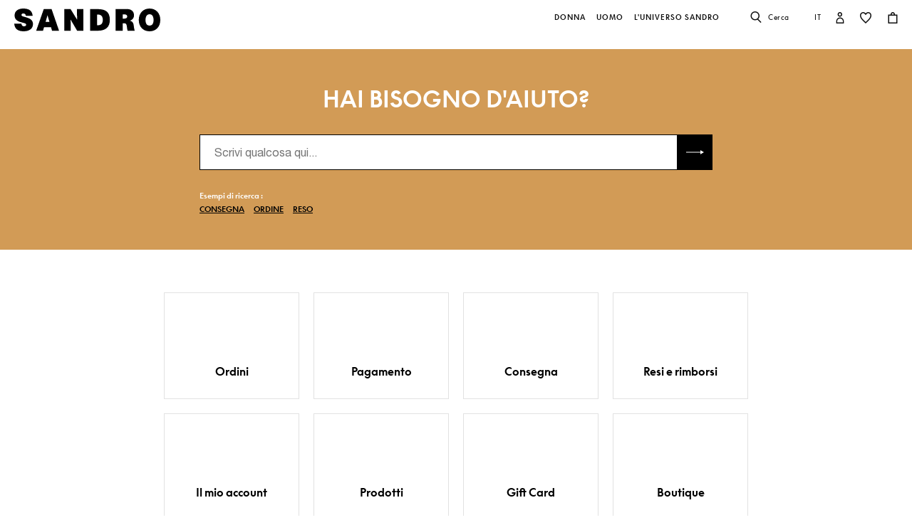

--- FILE ---
content_type: text/html;charset=UTF-8
request_url: https://it.sandro-paris.com/it/faq.html
body_size: 24619
content:
<!DOCTYPE html>
<html lang="it">
<head>
<meta charset=UTF-8>


<title>FAQ</title>

<meta name="description" content="SANDRO sito ufficiale - Pr&ecirc;t-&agrave;-porter"/>
<meta name="keywords" content="SANDRO sito ufficiale - Pr&ecirc;t-&agrave;-porter"/>




<meta http-equiv="x-ua-compatible" content="ie=edge">

<meta name="viewport" content="width=device-width, minimum-scale=1.0, maximum-scale=1.0">






    <meta name="google-site-verification" content="1CH_CWXWcL07HLXGjPvxYpPOIW2Rh0TY8k2c7mLMB74" />




    <link rel="canonical" href="https://it.sandro-paris.com/it/faq.html"/>


<link rel="preload" href="/on/demandware.static/Sites-Sandro-IT-Site/-/default/dwc6591978/fonts/SupremeLLTT-Bold.woff2" as="font" crossorigin />

<link rel="icon" type="image/png" href="/on/demandware.static/Sites-Sandro-IT-Site/-/default/dw874adf7c/images/favicon-192x192.png" sizes="192x192" />
<link rel="icon" type="image/png" href="/on/demandware.static/Sites-Sandro-IT-Site/-/default/dw048fddb5/images/favicon-32x32.png" sizes="32x32" />
<link rel="icon" type="image/png" href="/on/demandware.static/Sites-Sandro-IT-Site/-/default/dwf746a3e6/images/favicon-16x16.png" sizes="16x16" />
<link rel="shortcut icon" href="/on/demandware.static/Sites-Sandro-IT-Site/-/default/dwed876875/images/favicon.ico" />


<link rel="stylesheet" href="/on/demandware.static/Sites-Sandro-IT-Site/-/it_IT/v1769013959405/css/global.css" />








<link rel="alternate" hreflang="en" href="https://global.sandro-paris.com/en/faq.html" />



<link rel="alternate" hreflang="en-lc" href="https://global.sandro-paris.com/en-lc/faq.html" />



<link rel="alternate" hreflang="en-li" href="https://global.sandro-paris.com/en-li/faq.html" />



<link rel="alternate" hreflang="en-lk" href="https://global.sandro-paris.com/en-lk/faq.html" />



<link rel="alternate" hreflang="en-lr" href="https://global.sandro-paris.com/en-lr/faq.html" />



<link rel="alternate" hreflang="en-ky" href="https://global.sandro-paris.com/en-ky/faq.html" />



<link rel="alternate" hreflang="en-kz" href="https://global.sandro-paris.com/en-kz/faq.html" />



<link rel="alternate" hreflang="en-lb" href="https://global.sandro-paris.com/en-lb/faq.html" />



<link rel="alternate" hreflang="en-la" href="https://global.sandro-paris.com/en-la/faq.html" />



<link rel="alternate" hreflang="en-mg" href="https://global.sandro-paris.com/en-mg/faq.html" />



<link rel="alternate" hreflang="en-mf" href="https://global.sandro-paris.com/en-mf/faq.html" />



<link rel="alternate" hreflang="en-me" href="https://global.sandro-paris.com/en-me/faq.html" />



<link rel="alternate" hreflang="en-md" href="https://global.sandro-paris.com/en-md/faq.html" />



<link rel="alternate" hreflang="en-mk" href="https://global.sandro-paris.com/en-mk/faq.html" />



<link rel="alternate" hreflang="en-mh" href="https://global.sandro-paris.com/en-mh/faq.html" />



<link rel="alternate" hreflang="en-mo" href="https://global.sandro-paris.com/en-mo/faq.html" />



<link rel="alternate" hreflang="en-mn" href="https://global.sandro-paris.com/en-mn/faq.html" />



<link rel="alternate" hreflang="en-mm" href="https://global.sandro-paris.com/en-mm/faq.html" />



<link rel="alternate" hreflang="en-ml" href="https://global.sandro-paris.com/en-ml/faq.html" />



<link rel="alternate" hreflang="en-ms" href="https://global.sandro-paris.com/en-ms/faq.html" />



<link rel="alternate" hreflang="en-mr" href="https://global.sandro-paris.com/en-mr/faq.html" />



<link rel="alternate" hreflang="en-mq" href="https://global.sandro-paris.com/en-mq/faq.html" />



<link rel="alternate" hreflang="en-mp" href="https://global.sandro-paris.com/en-mp/faq.html" />



<link rel="alternate" hreflang="en-ls" href="https://global.sandro-paris.com/en-ls/faq.html" />



<link rel="alternate" hreflang="en-ly" href="https://global.sandro-paris.com/en-ly/faq.html" />



<link rel="alternate" hreflang="en-ma" href="https://global.sandro-paris.com/en-ma/faq.html" />



<link rel="alternate" hreflang="en-zw" href="https://global.sandro-paris.com/en-zw/faq.html" />



<link rel="alternate" hreflang="en-je" href="https://global.sandro-paris.com/en-je/faq.html" />



<link rel="alternate" hreflang="en-jp" href="https://global.sandro-paris.com/en-jp/faq.html" />



<link rel="alternate" hreflang="en-jo" href="https://global.sandro-paris.com/en-jo/faq.html" />



<link rel="alternate" hreflang="en-jm" href="https://global.sandro-paris.com/en-jm/faq.html" />



<link rel="alternate" hreflang="en-is" href="https://global.sandro-paris.com/en-is/faq.html" />



<link rel="alternate" hreflang="en-ir" href="https://global.sandro-paris.com/en-ir/faq.html" />



<link rel="alternate" hreflang="en-iq" href="https://global.sandro-paris.com/en-iq/faq.html" />



<link rel="alternate" hreflang="en-zm" href="https://global.sandro-paris.com/en-zm/faq.html" />



<link rel="alternate" hreflang="en-ke" href="https://global.sandro-paris.com/en-ke/faq.html" />



<link rel="alternate" hreflang="en-ki" href="https://global.sandro-paris.com/en-ki/faq.html" />



<link rel="alternate" hreflang="en-kh" href="https://global.sandro-paris.com/en-kh/faq.html" />



<link rel="alternate" hreflang="en-kg" href="https://global.sandro-paris.com/en-kg/faq.html" />



<link rel="alternate" hreflang="en-km" href="https://global.sandro-paris.com/en-km/faq.html" />



<link rel="alternate" hreflang="en-kp" href="https://global.sandro-paris.com/en-kp/faq.html" />



<link rel="alternate" hreflang="en-kn" href="https://global.sandro-paris.com/en-kn/faq.html" />



<link rel="alternate" hreflang="en-pg" href="https://global.sandro-paris.com/en-pg/faq.html" />



<link rel="alternate" hreflang="en-pn" href="https://global.sandro-paris.com/en-pn/faq.html" />



<link rel="alternate" hreflang="en-pm" href="https://global.sandro-paris.com/en-pm/faq.html" />



<link rel="alternate" hreflang="en-pl" href="https://global.sandro-paris.com/en-pl/faq.html" />



<link rel="alternate" hreflang="en-pk" href="https://global.sandro-paris.com/en-pk/faq.html" />



<link rel="alternate" hreflang="en-pa" href="https://global.sandro-paris.com/en-pa/faq.html" />



<link rel="alternate" hreflang="en-pf" href="https://global.sandro-paris.com/en-pf/faq.html" />



<link rel="alternate" hreflang="en-ag" href="https://global.sandro-paris.com/en-ag/faq.html" />



<link rel="alternate" hreflang="en-af" href="https://global.sandro-paris.com/en-af/faq.html" />



<link rel="alternate" hreflang="en-ad" href="https://global.sandro-paris.com/en-ad/faq.html" />



<link rel="alternate" hreflang="en-pw" href="https://global.sandro-paris.com/en-pw/faq.html" />



<link rel="alternate" hreflang="en-ng" href="https://global.sandro-paris.com/en-ng/faq.html" />



<link rel="alternate" hreflang="en-nf" href="https://global.sandro-paris.com/en-nf/faq.html" />



<link rel="alternate" hreflang="en-ne" href="https://global.sandro-paris.com/en-ne/faq.html" />



<link rel="alternate" hreflang="en-ni" href="https://global.sandro-paris.com/en-ni/faq.html" />



<link rel="alternate" hreflang="en-np" href="https://global.sandro-paris.com/en-np/faq.html" />



<link rel="alternate" hreflang="en-no" href="https://global.sandro-paris.com/en-no/faq.html" />



<link rel="alternate" hreflang="en-nr" href="https://global.sandro-paris.com/en-nr/faq.html" />



<link rel="alternate" hreflang="en-mw" href="https://global.sandro-paris.com/en-mw/faq.html" />



<link rel="alternate" hreflang="en-mv" href="https://global.sandro-paris.com/en-mv/faq.html" />



<link rel="alternate" hreflang="en-mu" href="https://global.sandro-paris.com/en-mu/faq.html" />



<link rel="alternate" hreflang="en-mt" href="https://global.sandro-paris.com/en-mt/faq.html" />



<link rel="alternate" hreflang="en-mz" href="https://global.sandro-paris.com/en-mz/faq.html" />



<link rel="alternate" hreflang="en-my" href="https://global.sandro-paris.com/en-my/faq.html" />



<link rel="alternate" hreflang="en-nc" href="https://global.sandro-paris.com/en-nc/faq.html" />



<link rel="alternate" hreflang="en-na" href="https://global.sandro-paris.com/en-na/faq.html" />



<link rel="alternate" hreflang="en-om" href="https://global.sandro-paris.com/en-om/faq.html" />



<link rel="alternate" hreflang="en-nu" href="https://global.sandro-paris.com/en-nu/faq.html" />



<link rel="alternate" hreflang="en-tn" href="https://global.sandro-paris.com/en-tn/faq.html" />



<link rel="alternate" hreflang="en-tm" href="https://global.sandro-paris.com/en-tm/faq.html" />



<link rel="alternate" hreflang="en-tl" href="https://global.sandro-paris.com/en-tl/faq.html" />



<link rel="alternate" hreflang="en-cz" href="https://global.sandro-paris.com/en-cz/faq.html" />



<link rel="alternate" hreflang="en-tk" href="https://global.sandro-paris.com/en-tk/faq.html" />



<link rel="alternate" hreflang="en-to" href="https://global.sandro-paris.com/en-to/faq.html" />



<link rel="alternate" hreflang="en-tv" href="https://global.sandro-paris.com/en-tv/faq.html" />



<link rel="alternate" hreflang="en-tt" href="https://global.sandro-paris.com/en-tt/faq.html" />



<link rel="alternate" hreflang="en-dj" href="https://global.sandro-paris.com/en-dj/faq.html" />



<link rel="alternate" hreflang="en-tz" href="https://global.sandro-paris.com/en-tz/faq.html" />



<link rel="alternate" hreflang="en-tw" href="https://global.sandro-paris.com/en-tw/faq.html" />



<link rel="alternate" hreflang="en-cm" href="https://global.sandro-paris.com/en-cm/faq.html" />



<link rel="alternate" hreflang="en-ck" href="https://global.sandro-paris.com/en-ck/faq.html" />



<link rel="alternate" hreflang="en-sz" href="https://global.sandro-paris.com/en-sz/faq.html" />



<link rel="alternate" hreflang="en-co" href="https://global.sandro-paris.com/en-co/faq.html" />



<link rel="alternate" hreflang="en-cu" href="https://global.sandro-paris.com/en-cu/faq.html" />



<link rel="alternate" hreflang="en-tf" href="https://global.sandro-paris.com/en-tf/faq.html" />



<link rel="alternate" hreflang="en-td" href="https://global.sandro-paris.com/en-td/faq.html" />



<link rel="alternate" hreflang="en-cr" href="https://global.sandro-paris.com/en-cr/faq.html" />



<link rel="alternate" hreflang="en-tc" href="https://global.sandro-paris.com/en-tc/faq.html" />



<link rel="alternate" hreflang="en-cy" href="https://global.sandro-paris.com/en-cy/faq.html" />



<link rel="alternate" hreflang="en-tj" href="https://global.sandro-paris.com/en-tj/faq.html" />



<link rel="alternate" hreflang="en-cx" href="https://global.sandro-paris.com/en-cx/faq.html" />



<link rel="alternate" hreflang="en-cw" href="https://global.sandro-paris.com/en-cw/faq.html" />



<link rel="alternate" hreflang="en-cv" href="https://global.sandro-paris.com/en-cv/faq.html" />



<link rel="alternate" hreflang="en-tg" href="https://global.sandro-paris.com/en-tg/faq.html" />



<link rel="alternate" hreflang="en-um" href="https://global.sandro-paris.com/en-um/faq.html" />



<link rel="alternate" hreflang="en-ec" href="https://global.sandro-paris.com/en-ec/faq.html" />



<link rel="alternate" hreflang="en-uz" href="https://global.sandro-paris.com/en-uz/faq.html" />



<link rel="alternate" hreflang="en-eh" href="https://global.sandro-paris.com/en-eh/faq.html" />



<link rel="alternate" hreflang="en-dm" href="https://global.sandro-paris.com/en-dm/faq.html" />



<link rel="alternate" hreflang="en-dk" href="https://global.sandro-paris.com/en-dk/faq.html" />



<link rel="alternate" hreflang="en-do" href="https://global.sandro-paris.com/en-do/faq.html" />



<link rel="alternate" hreflang="en-ug" href="https://global.sandro-paris.com/en-ug/faq.html" />



<link rel="alternate" hreflang="en-dz" href="https://global.sandro-paris.com/en-dz/faq.html" />



<link rel="alternate" hreflang="en-az" href="https://global.sandro-paris.com/en-az/faq.html" />



<link rel="alternate" hreflang="en-ax" href="https://global.sandro-paris.com/en-ax/faq.html" />



<link rel="alternate" hreflang="en-ro" href="https://global.sandro-paris.com/en-ro/faq.html" />



<link rel="alternate" hreflang="en-bd" href="https://global.sandro-paris.com/en-bd/faq.html" />



<link rel="alternate" hreflang="en-rs" href="https://global.sandro-paris.com/en-rs/faq.html" />



<link rel="alternate" hreflang="en-bb" href="https://global.sandro-paris.com/en-bb/faq.html" />



<link rel="alternate" hreflang="en-ba" href="https://global.sandro-paris.com/en-ba/faq.html" />



<link rel="alternate" hreflang="en-bg" href="https://global.sandro-paris.com/en-bg/faq.html" />



<link rel="alternate" hreflang="en-rw" href="https://global.sandro-paris.com/en-rw/faq.html" />



<link rel="alternate" hreflang="en-bf" href="https://global.sandro-paris.com/en-bf/faq.html" />



<link rel="alternate" hreflang="en-ai" href="https://global.sandro-paris.com/en-ai/faq.html" />



<link rel="alternate" hreflang="en-ao" href="https://global.sandro-paris.com/en-ao/faq.html" />



<link rel="alternate" hreflang="en-an" href="https://global.sandro-paris.com/en-an/faq.html" />



<link rel="alternate" hreflang="en-am" href="https://global.sandro-paris.com/en-am/faq.html" />



<link rel="alternate" hreflang="en-al" href="https://global.sandro-paris.com/en-al/faq.html" />



<link rel="alternate" hreflang="en-as" href="https://global.sandro-paris.com/en-as/faq.html" />



<link rel="alternate" hreflang="en-aw" href="https://global.sandro-paris.com/en-aw/faq.html" />



<link rel="alternate" hreflang="en-re" href="https://global.sandro-paris.com/en-re/faq.html" />



<link rel="alternate" hreflang="en-sm" href="https://global.sandro-paris.com/en-sm/faq.html" />



<link rel="alternate" hreflang="en-sl" href="https://global.sandro-paris.com/en-sl/faq.html" />



<link rel="alternate" hreflang="en-bz" href="https://global.sandro-paris.com/en-bz/faq.html" />



<link rel="alternate" hreflang="en-sk" href="https://global.sandro-paris.com/en-sk/faq.html" />



<link rel="alternate" hreflang="en-sj" href="https://global.sandro-paris.com/en-sj/faq.html" />



<link rel="alternate" hreflang="en-so" href="https://global.sandro-paris.com/en-so/faq.html" />



<link rel="alternate" hreflang="en-sn" href="https://global.sandro-paris.com/en-sn/faq.html" />



<link rel="alternate" hreflang="en-cd" href="https://global.sandro-paris.com/en-cd/faq.html" />



<link rel="alternate" hreflang="en-st" href="https://global.sandro-paris.com/en-st/faq.html" />



<link rel="alternate" hreflang="en-cc" href="https://global.sandro-paris.com/en-cc/faq.html" />



<link rel="alternate" hreflang="en-ss" href="https://global.sandro-paris.com/en-ss/faq.html" />



<link rel="alternate" hreflang="en-sr" href="https://global.sandro-paris.com/en-sr/faq.html" />



<link rel="alternate" hreflang="en-ci" href="https://global.sandro-paris.com/en-ci/faq.html" />



<link rel="alternate" hreflang="en-sy" href="https://global.sandro-paris.com/en-sy/faq.html" />



<link rel="alternate" hreflang="en-sx" href="https://global.sandro-paris.com/en-sx/faq.html" />



<link rel="alternate" hreflang="en-cg" href="https://global.sandro-paris.com/en-cg/faq.html" />



<link rel="alternate" hreflang="en-cf" href="https://global.sandro-paris.com/en-cf/faq.html" />



<link rel="alternate" hreflang="en-sv" href="https://global.sandro-paris.com/en-sv/faq.html" />



<link rel="alternate" hreflang="en-bl" href="https://global.sandro-paris.com/en-bl/faq.html" />



<link rel="alternate" hreflang="en-bj" href="https://global.sandro-paris.com/en-bj/faq.html" />



<link rel="alternate" hreflang="en-bi" href="https://global.sandro-paris.com/en-bi/faq.html" />



<link rel="alternate" hreflang="en-bo" href="https://global.sandro-paris.com/en-bo/faq.html" />



<link rel="alternate" hreflang="en-bn" href="https://global.sandro-paris.com/en-bn/faq.html" />



<link rel="alternate" hreflang="en-bm" href="https://global.sandro-paris.com/en-bm/faq.html" />



<link rel="alternate" hreflang="en-bt" href="https://global.sandro-paris.com/en-bt/faq.html" />



<link rel="alternate" hreflang="en-se" href="https://global.sandro-paris.com/en-se/faq.html" />



<link rel="alternate" hreflang="en-bs" href="https://global.sandro-paris.com/en-bs/faq.html" />



<link rel="alternate" hreflang="en-sd" href="https://global.sandro-paris.com/en-sd/faq.html" />



<link rel="alternate" hreflang="en-sc" href="https://global.sandro-paris.com/en-sc/faq.html" />



<link rel="alternate" hreflang="en-bq" href="https://global.sandro-paris.com/en-bq/faq.html" />



<link rel="alternate" hreflang="en-sb" href="https://global.sandro-paris.com/en-sb/faq.html" />



<link rel="alternate" hreflang="en-si" href="https://global.sandro-paris.com/en-si/faq.html" />



<link rel="alternate" hreflang="en-bw" href="https://global.sandro-paris.com/en-bw/faq.html" />



<link rel="alternate" hreflang="en-sh" href="https://global.sandro-paris.com/en-sh/faq.html" />



<link rel="alternate" hreflang="en-bv" href="https://global.sandro-paris.com/en-bv/faq.html" />



<link rel="alternate" hreflang="en-sg" href="https://global.sandro-paris.com/en-sg/faq.html" />



<link rel="alternate" hreflang="en-hn" href="https://global.sandro-paris.com/en-hn/faq.html" />



<link rel="alternate" hreflang="en-hm" href="https://global.sandro-paris.com/en-hm/faq.html" />



<link rel="alternate" hreflang="en-hk" href="https://global.sandro-paris.com/en-hk/faq.html" />



<link rel="alternate" hreflang="en-gq" href="https://global.sandro-paris.com/en-gq/faq.html" />



<link rel="alternate" hreflang="en-gp" href="https://global.sandro-paris.com/en-gp/faq.html" />



<link rel="alternate" hreflang="en-gn" href="https://global.sandro-paris.com/en-gn/faq.html" />



<link rel="alternate" hreflang="en-gt" href="https://global.sandro-paris.com/en-gt/faq.html" />



<link rel="alternate" hreflang="en-gs" href="https://global.sandro-paris.com/en-gs/faq.html" />



<link rel="alternate" hreflang="en-gy" href="https://global.sandro-paris.com/en-gy/faq.html" />



<link rel="alternate" hreflang="en-gw" href="https://global.sandro-paris.com/en-gw/faq.html" />



<link rel="alternate" hreflang="en-yt" href="https://global.sandro-paris.com/en-yt/faq.html" />



<link rel="alternate" hreflang="en-io" href="https://global.sandro-paris.com/en-io/faq.html" />



<link rel="alternate" hreflang="en-im" href="https://global.sandro-paris.com/en-im/faq.html" />



<link rel="alternate" hreflang="en-il" href="https://global.sandro-paris.com/en-il/faq.html" />



<link rel="alternate" hreflang="en-hr" href="https://global.sandro-paris.com/en-hr/faq.html" />



<link rel="alternate" hreflang="en-hu" href="https://global.sandro-paris.com/en-hu/faq.html" />



<link rel="alternate" hreflang="en-ht" href="https://global.sandro-paris.com/en-ht/faq.html" />



<link rel="alternate" hreflang="en-ye" href="https://global.sandro-paris.com/en-ye/faq.html" />



<link rel="alternate" hreflang="en-vu" href="https://global.sandro-paris.com/en-vu/faq.html" />



<link rel="alternate" hreflang="en-fk" href="https://global.sandro-paris.com/en-fk/faq.html" />



<link rel="alternate" hreflang="en-fj" href="https://global.sandro-paris.com/en-fj/faq.html" />



<link rel="alternate" hreflang="en-fi" href="https://global.sandro-paris.com/en-fi/faq.html" />



<link rel="alternate" hreflang="en-er" href="https://global.sandro-paris.com/en-er/faq.html" />



<link rel="alternate" hreflang="en-vc" href="https://global.sandro-paris.com/en-vc/faq.html" />



<link rel="alternate" hreflang="en-va" href="https://global.sandro-paris.com/en-va/faq.html" />



<link rel="alternate" hreflang="en-vg" href="https://global.sandro-paris.com/en-vg/faq.html" />



<link rel="alternate" hreflang="en-et" href="https://global.sandro-paris.com/en-et/faq.html" />



<link rel="alternate" hreflang="en-ve" href="https://global.sandro-paris.com/en-ve/faq.html" />



<link rel="alternate" hreflang="en-ga" href="https://global.sandro-paris.com/en-ga/faq.html" />



<link rel="alternate" hreflang="en-ge" href="https://global.sandro-paris.com/en-ge/faq.html" />



<link rel="alternate" hreflang="en-gd" href="https://global.sandro-paris.com/en-gd/faq.html" />



<link rel="alternate" hreflang="en-ws" href="https://global.sandro-paris.com/en-ws/faq.html" />



<link rel="alternate" hreflang="en-gi" href="https://global.sandro-paris.com/en-gi/faq.html" />



<link rel="alternate" hreflang="en-gh" href="https://global.sandro-paris.com/en-gh/faq.html" />



<link rel="alternate" hreflang="en-gg" href="https://global.sandro-paris.com/en-gg/faq.html" />



<link rel="alternate" hreflang="en-gf" href="https://global.sandro-paris.com/en-gf/faq.html" />



<link rel="alternate" hreflang="en-gm" href="https://global.sandro-paris.com/en-gm/faq.html" />



<link rel="alternate" hreflang="en-gl" href="https://global.sandro-paris.com/en-gl/faq.html" />



<link rel="alternate" hreflang="en-fo" href="https://global.sandro-paris.com/en-fo/faq.html" />



<link rel="alternate" hreflang="en-fm" href="https://global.sandro-paris.com/en-fm/faq.html" />



<link rel="alternate" hreflang="en-wf" href="https://global.sandro-paris.com/en-wf/faq.html" />



<link rel="alternate" hreflang="en-ca" href="https://ca.sandro-paris.com/en/faq/faq.html" />



<link rel="alternate" hreflang="fr-ca" href="https://ca.sandro-paris.com/fr/pages/faq.html" />



<link rel="alternate" hreflang="en-us" href="https://us.sandro-paris.com/en/faq/faq.html" />



<link rel="alternate" hreflang="es-es" href="https://es.sandro-paris.com/es/faq.html" />



<link rel="alternate" hreflang="x-default" href="https://fr.sandro-paris.com/fr/faq.html" />



<link rel="alternate" hreflang="fr-fr" href="https://fr.sandro-paris.com/fr/faq.html" />



<link rel="alternate" hreflang="it-it" href="https://it.sandro-paris.com/it/faq.html" />



<link rel="alternate" hreflang="en" href="https://eu.sandro-paris.com/en/faq.html" />



<link rel="alternate" hreflang="en-ie" href="https://ie.sandro-paris.com/en/faq.html" />



<link rel="alternate" hreflang="nl-nl" href="https://nld.sandro-paris.com/nl/faq.html" />



<link rel="alternate" hreflang="en-ch" href="https://ch.sandro-paris.com/en/faq.html" />



<link rel="alternate" hreflang="de-ch" href="https://ch.sandro-paris.com/de_CH/faq.html" />



<link rel="alternate" hreflang="fr-ch" href="https://ch.sandro-paris.com/fr_CH/faq.html" />



<link rel="alternate" hreflang="de-de" href="https://de.sandro-paris.com/de/faq.html" />



<link rel="alternate" hreflang="en-gb" href="https://uk.sandro-paris.com/en/faq.html" />







<link rel="stylesheet" href="/on/demandware.static/Sites-Sandro-IT-Site/-/it_IT/v1769013959405/css/skin/skin.css" />









<script>
    var datalayerCustomerData = {"login_status":false,"currencyCode":"EUR","registered":false};
</script>


<script>
    var pageAction = 'pageshow';
    window.dataLayer = window.dataLayer || [];
    window.gtmEnabled = true;
    var orderId = -1;
    var dataLayerEvent = {"event":"view_content","platform_environment":"production","page_name":"FAQ","page_type":"customer services pages","platform_brand":"sandro","platform_country":"IT","checkout_type":"Not logged in","thematic_level1":"none","thematic_level2":"none","user_phone_sha256":null,"platform_language":"IT"};
    var ga4DataLayerEvent = false;
    var gtmAsyncEvents = false;

    // In all cases except Order Confirmation, the data layer should be pushed, so default to that case
    var pushDataLayer = true;
    if (pageAction === 'orderconfirm') {
        orderId = getGA4OrderId(ga4DataLayerEvent);
        var ordersPushedToGoogle = getOrdersPushedToGoogle();
        var orderHasBeenPushedToGoogle = orderHasBeenPushedToGoogle(orderId, ordersPushedToGoogle);
        if (orderHasBeenPushedToGoogle) {
            // If the data has already been sent, let's not push it again.
            pushDataLayer = false;
        }
    }

    if (pushDataLayer) {
        if (dataLayerEvent) {
            dataLayer.push(Object.assign({}, dataLayerEvent, datalayerCustomerData));
        }

        if (ga4DataLayerEvent) {
            if (ga4DataLayerEvent.ecommerce && ga4DataLayerEvent.ecommerce.items && ga4DataLayerEvent.ecommerce.items.length > 0) {
                var currentItems = ga4DataLayerEvent.ecommerce.items;

                currentItems.forEach(currentItem => {
                    var selectItemSource = window.sessionStorage.getItem('selectItem');

                    if(!selectItemSource) {
                        selectItemSource = window.sessionStorage.getItem('cart-' + currentItem.item_variant);
                    }

                    if(selectItemSource) {
                        var sourceEvent = JSON.parse(selectItemSource);
                        currentItem.index = sourceEvent.index;
                        currentItem.item_list_name = sourceEvent.item_list_name;
                    }
                });

            }
            dataLayer.push({ ecommerce: null });
            dataLayer.push(ga4DataLayerEvent);
        }

        if (pageAction === 'orderconfirm') {
            // Add the orderId to the array of orders that is being stored in localStorage
            ordersPushedToGoogle.push(orderId);
            // The localStorage is what is used to prevent the duplicate send from mobile platforms
            window.localStorage.setItem('ordersPushedToGoogle', JSON.stringify(ordersPushedToGoogle));
        }
    }

    function getOrderId(dataLayer) {
        if ('ecommerce' in dataLayer) {
            if ('purchase' in dataLayer.ecommerce && 'actionField' in dataLayer.ecommerce.purchase &&
                'id' in dataLayer.ecommerce.purchase.actionField) {
                return dataLayer.ecommerce.purchase.actionField.id;
            }
        }

        return -1;
    }

    function getGA4OrderId(dataLayer) {
        if ('ecommerce' in dataLayer && 'transaction_id' in dataLayer.ecommerce) {
            return dataLayer.ecommerce.transaction_id;
        }

        return -1;
    }

    function getOrdersPushedToGoogle() {
        var ordersPushedToGoogleString = window.localStorage.getItem('ordersPushedToGoogle');
        if (ordersPushedToGoogleString && ordersPushedToGoogleString.length > 0) {
            return JSON.parse(ordersPushedToGoogleString);
        }

        return [];
    }

    function orderHasBeenPushedToGoogle(orderId, ordersPushedToGoogle) {
        if (orderId) {
            for (var index = 0; index < ordersPushedToGoogle.length; index++) {
                if (ordersPushedToGoogle[index] === orderId) {
                    return true;
                }
            }
        }

        return false;
    }
</script>

<!-- Google Tag Manager -->
<script>(function(w,d,s,l,i){w[l]=w[l]||[];w[l].push({'gtm.start':
new Date().getTime(),event:'gtm.js'});var f=d.getElementsByTagName(s)[0],
j=d.createElement(s),dl=l!='dataLayer'?'&l='+l:'';j.async=true;j.src=
'https://www.googletagmanager.com/gtm.js?id='+i+dl;f.parentNode.insertBefore(j,f);
})(window,document,'script','dataLayer','GTM-M36JQX');</script>
<!-- End Google Tag Manager -->









<script type="text/javascript">//<!--
/* <![CDATA[ (head-active_data.js) */
var dw = (window.dw || {});
dw.ac = {
    _analytics: null,
    _events: [],
    _category: "",
    _searchData: "",
    _anact: "",
    _anact_nohit_tag: "",
    _analytics_enabled: "true",
    _timeZone: "Europe/Paris",
    _capture: function(configs) {
        if (Object.prototype.toString.call(configs) === "[object Array]") {
            configs.forEach(captureObject);
            return;
        }
        dw.ac._events.push(configs);
    },
	capture: function() { 
		dw.ac._capture(arguments);
		// send to CQ as well:
		if (window.CQuotient) {
			window.CQuotient.trackEventsFromAC(arguments);
		}
	},
    EV_PRD_SEARCHHIT: "searchhit",
    EV_PRD_DETAIL: "detail",
    EV_PRD_RECOMMENDATION: "recommendation",
    EV_PRD_SETPRODUCT: "setproduct",
    applyContext: function(context) {
        if (typeof context === "object" && context.hasOwnProperty("category")) {
        	dw.ac._category = context.category;
        }
        if (typeof context === "object" && context.hasOwnProperty("searchData")) {
        	dw.ac._searchData = context.searchData;
        }
    },
    setDWAnalytics: function(analytics) {
        dw.ac._analytics = analytics;
    },
    eventsIsEmpty: function() {
        return 0 == dw.ac._events.length;
    }
};
/* ]]> */
// -->
</script>
<script type="text/javascript">//<!--
/* <![CDATA[ (head-cquotient.js) */
var CQuotient = window.CQuotient = {};
CQuotient.clientId = 'bcmw-Sandro-IT';
CQuotient.realm = 'BCMW';
CQuotient.siteId = 'Sandro-IT';
CQuotient.instanceType = 'prd';
CQuotient.locale = 'it_IT';
CQuotient.fbPixelId = '__UNKNOWN__';
CQuotient.activities = [];
CQuotient.cqcid='';
CQuotient.cquid='';
CQuotient.cqeid='';
CQuotient.cqlid='';
CQuotient.apiHost='api.cquotient.com';
/* Turn this on to test against Staging Einstein */
/* CQuotient.useTest= true; */
CQuotient.useTest = ('true' === 'false');
CQuotient.initFromCookies = function () {
	var ca = document.cookie.split(';');
	for(var i=0;i < ca.length;i++) {
	  var c = ca[i];
	  while (c.charAt(0)==' ') c = c.substring(1,c.length);
	  if (c.indexOf('cqcid=') == 0) {
		CQuotient.cqcid=c.substring('cqcid='.length,c.length);
	  } else if (c.indexOf('cquid=') == 0) {
		  var value = c.substring('cquid='.length,c.length);
		  if (value) {
		  	var split_value = value.split("|", 3);
		  	if (split_value.length > 0) {
			  CQuotient.cquid=split_value[0];
		  	}
		  	if (split_value.length > 1) {
			  CQuotient.cqeid=split_value[1];
		  	}
		  	if (split_value.length > 2) {
			  CQuotient.cqlid=split_value[2];
		  	}
		  }
	  }
	}
}
CQuotient.getCQCookieId = function () {
	if(window.CQuotient.cqcid == '')
		window.CQuotient.initFromCookies();
	return window.CQuotient.cqcid;
};
CQuotient.getCQUserId = function () {
	if(window.CQuotient.cquid == '')
		window.CQuotient.initFromCookies();
	return window.CQuotient.cquid;
};
CQuotient.getCQHashedEmail = function () {
	if(window.CQuotient.cqeid == '')
		window.CQuotient.initFromCookies();
	return window.CQuotient.cqeid;
};
CQuotient.getCQHashedLogin = function () {
	if(window.CQuotient.cqlid == '')
		window.CQuotient.initFromCookies();
	return window.CQuotient.cqlid;
};
CQuotient.trackEventsFromAC = function (/* Object or Array */ events) {
try {
	if (Object.prototype.toString.call(events) === "[object Array]") {
		events.forEach(_trackASingleCQEvent);
	} else {
		CQuotient._trackASingleCQEvent(events);
	}
} catch(err) {}
};
CQuotient._trackASingleCQEvent = function ( /* Object */ event) {
	if (event && event.id) {
		if (event.type === dw.ac.EV_PRD_DETAIL) {
			CQuotient.trackViewProduct( {id:'', alt_id: event.id, type: 'raw_sku'} );
		} // not handling the other dw.ac.* events currently
	}
};
CQuotient.trackViewProduct = function(/* Object */ cqParamData){
	var cq_params = {};
	cq_params.cookieId = CQuotient.getCQCookieId();
	cq_params.userId = CQuotient.getCQUserId();
	cq_params.emailId = CQuotient.getCQHashedEmail();
	cq_params.loginId = CQuotient.getCQHashedLogin();
	cq_params.product = cqParamData.product;
	cq_params.realm = cqParamData.realm;
	cq_params.siteId = cqParamData.siteId;
	cq_params.instanceType = cqParamData.instanceType;
	cq_params.locale = CQuotient.locale;
	
	if(CQuotient.sendActivity) {
		CQuotient.sendActivity(CQuotient.clientId, 'viewProduct', cq_params);
	} else {
		CQuotient.activities.push({activityType: 'viewProduct', parameters: cq_params});
	}
};
/* ]]> */
// -->
</script>





    <script type="application/ld+json">
        {"@context":"http://schema.org/","@type":"BreadcrumbList","itemListElement":[{"@type":"ListItem","position":1,"name":"Accueil","item":"https://it.sandro-paris.com/"},{"@type":"ListItem","position":2,"name":"Pagina principale","item":"https://it.sandro-paris.com/"},{"@type":"ListItem","position":3,"name":"FAQ","item":"https://it.sandro-paris.com/it/faq.html"}]}
    </script>



    <script type="application/ld+json">
        {"@context":"https://schema.org","@type":"ItemList","itemListElement":[{"@type":"ImageObject","name":"FAQ","description":"SANDRO sito ufficiale - Prêt-à-porter","caption":"FAQ Sandro – Sito Ufficiale","contentUrl":"https://it.sandro-paris.com/on/demandware.static/Sites-Sandro-IT-Site/-/default/dw1ce0960f/images/brand-logo/logo-sandro-black.svg"}]}
    </script>



    <script type="application/ld+json">
        {"@context":"https://schema.org","@type":"WebPage","name":"FAQ","url":"https://it.sandro-paris.com/it/faq.html","description":"SANDRO sito ufficiale - Prêt-à-porter","publisher":{"@type":"Organization","name":"Sandro – Sito Ufficiale","logo":{"@type":"ImageObject","url":"https://it.sandro-paris.com/on/demandware.static/Sites-Sandro-IT-Site/-/default/dw1ce0960f/images/brand-logo/logo-sandro-black.svg","width":283,"height":599}},"mainEntityOfPage":{"@type":"WebPage","@id":"https://it.sandro-paris.com/it/faq.html"},"author":{"@type":"Organization","name":"Sandro – Sito Ufficiale"}}
    </script>




    <script type="application/ld+json">
        {"@context":"https://schema.org","@type":"ContactPage","name":"FAQ","url":"https://it.sandro-paris.com/it/contact","description":"","publisher":{"@type":"Organization","name":"Sandro – Sito Ufficiale","url":"https://it.sandro-paris.com","logo":{"@type":"ImageObject","url":"https://it.sandro-paris.com/on/demandware.static/Sites-Sandro-IT-Site/-/default/dw1ce0960f/images/brand-logo/logo-sandro-black.svg"},"sameAs":["https://www.facebook.com/sandrofrance","https://www.instagram.com/sandroparis/","https://www.youtube.com/channel/UCFk8xiAaPK4B4p4vedRbOFg","https://www.linkedin.com/company/sandro/?originalSubdomain=it","https://it.sandro-paris.com/","https://pinterest.com/sandroofficial/"]},"mainEntity":{"@type":"Organization","name":"FAQ","contactPoint":{"@type":"ContactPoint","telephone":null,"contactType":"customer service","areaServed":"IT","availableLanguage":["it"]}}}
    </script>


<!--[if gt IE 9]><!-->
<script>//common/scripts.isml</script>
<script defer type="text/javascript" src="/on/demandware.static/Sites-Sandro-IT-Site/-/it_IT/v1769013959405/js/main.js"></script>


<!--<![endif]-->

<script defer src="/on/demandware.static/Sites-Sandro-IT-Site/-/it_IT/v1769013959405/js/tagmanager.js"></script>
</head>
<body>
<!-- Google Tag Manager (noscript) -->
<noscript><iframe src="https://www.googletagmanager.com/ns.html?id=GTM-M36JQX"
height="0" width="0" style="display:none;visibility:hidden"></iframe></noscript>
<!-- End Google Tag Manager (noscript) -->







<div class="page" data-action="Page-Show" data-querystring="cid=faq" data-currency="EUR" data-top-header="" >


    


    


    


    








<div class="header-banner slide-up d-none secondary-font-light-l-md position-relative">
    <div class="container">
        <div class="content">
            
                
	 

	
            
        </div>
        <div class="close-button position-absolute">
            <button type="button" class="close"
                aria-label="Close header banner">
                <i class="ico-close"></i>
            </button>
        </div>
    </div>
</div>
<header class="page-header-main theme-white bg-transparent" data-mobile-classes="theme-white bg-transparent" data-desktop-classes="theme-white bg-transparent">
    <nav>
        <div class="header container js-header-container ">
            <div class="header-top-content">
                <div class="d-flex">
                    <div class="content-logo mr-auto col-6 col-sm-4">
                        <div class="navbar-header">
                            <a class="logo-home brand-logo" href="/" title="SANDRO sito ufficiale - Pr&ecirc;t-&agrave;-porter">
    
        
        
        <svg class="img-fluid w-100"
            width="435"
            height="68"
            viewBox="0 0 435 68"
            data-default-bg="black"
            data-default-bg-mobile="black"
            title="Logo SANDRO sito ufficiale - Pr&ecirc;t-&agrave;-porter Pagina principale"
            alt="Logo SANDRO sito ufficiale - Pr&ecirc;t-&agrave;-porter">
            <use href="/on/demandware.static/Sites-Sandro-IT-Site/-/default/dw2859fb3c/images/brand-logo-nofill.svg#Calque_1" fill="white" width="435" height="68" />
        </svg>
    
</a>

                        </div>
                    </div>
                    <div class="header-navigation-links col-6 col-sm-8 mb-sm-3">
                        <div class="row header-links-navigation ">
                            <div class="d-flex justify-content-end align-items-center w-100">
                                <div class="d-none d-md-block main-menu navbar-toggleable-sm menu-toggleable-left multilevel-dropdown" id="sg-navbar-collapse">
                                    <div class="row">
                                        







<div class="navbar navbar-expand-md bg-inverse">
    <div class="close-menu d-lg-none">
		<div class="logo-placeholder content-logo col-6 col-sm-4">
			<a href="/" title="SANDRO sito ufficiale - Pr&ecirc;t-&agrave;-porter Pagina principale">
					<img src="/on/demandware.static/Sites-Sandro-IT-Site/-/default/dwd3ee2627/images/brand-logo/logo-sandro-white.svg" class="img-fluid" width="435" height="68"
						title="Logo SANDRO sito ufficiale - Pr&ecirc;t-&agrave;-porter" alt="Logo SANDRO sito ufficiale - Pr&ecirc;t-&agrave;-porter" />
			</a>
		</div>
        <div class="back position-absolute main-back">
            <button role="button" aria-label="Back to previous menu">
			<i class="ico-arrow-left position-relative d-md-none"></i>
            </button>
        </div>
        <div class="close-button position-absolute">
            <button role="button" aria-label="Close Menu">
               <i class="ico-close"></i>
            </button>
        </div>
    </div>
    <div class="menu-group" role="navigation">
        <ul class="nav navbar-nav" role="menu">
            
	 

	
            
                
                    
                        <li class="nav-item dropdown top-menu-link" role="presentation">
                            <a href="/it/donna/" id="Woman" class="nav-link dropdown-toggle category-level-1  " role="button" data-toggle="dropdown" aria-haspopup="true" aria-expanded="false" tabindex="0" >
							<span class="position-relative">Donna</span>
							<i class="ico-arrow-right d-md-none"></i>
							</a>
                            
                            

<div class="dropdown-menu main-menu-submenu" role="menu" aria-hidden="true" aria-label="Woman">
	<div class="row sub-category-root">
		<div class="col-md-4 d-none d-md-block">
			<div class="menu-push-l1-wrapper  d-none" data-categoryid="Woman_Sale_IT">
				
	 

	
			</div>

			
				<div class="menu-push-l2-wrapper d-none" data-categoryid="Woman_Sale_IT">
					
	 


	
	
		
		
			<div class="promotion-pushContent position-relative hidden-sm-down">
				
					<p class="promotion-push-text position-absolute bottom-0 end-0 mb-3 mr-5">
						

						<span class="push-text" style="color:#D9490F;">
							SALDI DONNA - ULTIMO RIBASSO: FINO AL -50%
						</span>
					</p>
				
				<a href="https://it.sandro-paris.com/it/sale/donna/">
					
						<img loading="lazy" src="/on/demandware.static/-/Library-Sites-Sandro-Shared/default/dwdba560b9/Megamenu/HP_IMAGE-MENU_V2_F.jpg" width="637" height="637" class="category-push-image w-100" alt="SALDI DONNA - ULTIMO RIBASSO: FINO AL -50%" />
					
				</a>
			</div>
		
	

 
	
				</div>
			
				<div class="menu-push-l2-wrapper d-none" data-categoryid="Woman_Summer_Collection">
					
	 


	
	
		
		
			<div class="promotion-pushContent position-relative hidden-sm-down">
				
					<p class="promotion-push-text position-absolute bottom-0 end-0 mb-3 mr-5">
						

						<span class="push-text" style="color:#FFFFFF;">
							NUOVA COLLEZIONE DONNA
						</span>
					</p>
				
				<a href="https://it.sandro-paris.com/it/selezioni/nuova-collezione-donna/">
					
						<img loading="lazy" src="/on/demandware.static/-/Library-Sites-Sandro-Shared/default/dwe06a5d19/Megamenu/IMAGEMENU_FEMME_NOUVELLECO.jpg" width="637" height="637" class="category-push-image w-100" alt="NUOVA COLLEZIONE DONNA" />
					
				</a>
			</div>
		
	

 
	
				</div>
			
				<div class="menu-push-l2-wrapper d-none" data-categoryid="Woman_Clothes">
					
	 


	
	
		
		
			<div class="promotion-pushContent position-relative hidden-sm-down">
				
					<p class="promotion-push-text position-absolute bottom-0 end-0 mb-3 mr-5">
						

						<span class="push-text" style="color:#ffffff;">
							Abbigliamento Donna
						</span>
					</p>
				
				<a href="https://it.sandro-paris.com/it/donna/abbigliamento/">
					
						<img loading="lazy" src="/on/demandware.static/-/Library-Sites-Sandro-Shared/default/dwefe318f4/Megamenu/PAP_F_SS26.jpg" width="637" height="637" class="category-push-image w-100" alt="Abbigliamento Donna" />
					
				</a>
			</div>
		
	

 
	
				</div>
			
				<div class="menu-push-l2-wrapper d-none" data-categoryid="Woman_Bags">
					
	 


	
	
		
		
			<div class="promotion-pushContent position-relative hidden-sm-down">
				
					<p class="promotion-push-text position-absolute bottom-0 end-0 mb-3 mr-5">
						

						<span class="push-text" style="color:#ffffff;">
							Borse Donna
						</span>
					</p>
				
				<a href="https://it.sandro-paris.com/it/donna/borse/">
					
						<img loading="lazy" src="/on/demandware.static/-/Library-Sites-Sandro-Shared/default/dwd8019800/Megamenu/SAC_F_SS26.jpg" width="637" height="637" class="category-push-image w-100" alt="Borse Donna" />
					
				</a>
			</div>
		
	

 
	
				</div>
			
				<div class="menu-push-l2-wrapper d-none" data-categoryid="Woman_Shoes">
					
	 


	
	
		
		
			<div class="promotion-pushContent position-relative hidden-sm-down">
				
					<p class="promotion-push-text position-absolute bottom-0 end-0 mb-3 mr-5">
						

						<span class="push-text" style="color:#ffffff;">
							Scarpe Donna
						</span>
					</p>
				
				<a href="https://it.sandro-paris.com/it/donna/scarpe/">
					
						<img loading="lazy" src="/on/demandware.static/-/Library-Sites-Sandro-Shared/default/dwf55c5c09/Megamenu/CHAUSSURES_F_SS26.jpg" width="637" height="637" class="category-push-image w-100" alt="Scarpe Donna" />
					
				</a>
			</div>
		
	

 
	
				</div>
			
				<div class="menu-push-l2-wrapper d-none" data-categoryid="Woman_Accessories">
					
	 


	
	
		
		
			<div class="promotion-pushContent position-relative hidden-sm-down">
				
					<p class="promotion-push-text position-absolute bottom-0 end-0 mb-3 mr-5">
						

						<span class="push-text" style="color:#FFFFFF;">
							Accessori Donna
						</span>
					</p>
				
				<a href="https://it.sandro-paris.com/it/donna/accessori/">
					
						<img loading="lazy" src="/on/demandware.static/-/Library-Sites-Sandro-Shared/default/dwd0dfaee0/Megamenu/ACCESSOIRES_F_SS26.jpg" width="637" height="637" class="category-push-image w-100" alt="Accessori Donna" />
					
				</a>
			</div>
		
	

 
	
				</div>
			
				<div class="menu-push-l2-wrapper d-none" data-categoryid="Woman_Gifts_selection">
					
	 


	
	
		
		
			<div class="promotion-pushContent position-relative hidden-sm-down">
				
					<p class="promotion-push-text position-absolute bottom-0 end-0 mb-3 mr-5">
						

						<span class="push-text" style="color:#ffffff;">
							CARTA REGALO
						</span>
					</p>
				
				<a href="https://it.sandro-paris.com/it/carta-regalo">
					
						<img loading="lazy" src="/on/demandware.static/-/Library-Sites-Sandro-Shared/default/dw696f04d3/Megamenu/CARTE_CADEAU.jpg" width="637" height="637" class="category-push-image w-100" alt="CARTA REGALO" />
					
				</a>
			</div>
		
	

 
	
				</div>
			
		</div>

		<div class="col-md-8">
			<div class="row h-100">
				<ul class="category-level-2 col-sm-3" role="menu" aria-hidden="true" aria-label="Woman">
					
						<li class="dropdown-item level-2" role="presentation">
							
							
								<a href="/it/sale/donna/" id="Woman_Sale_IT" role="menuitem" class="dropdown-link nev-link-item level-2-link  " data-toggle="dropdown" tabindex="0" style="color:#D9490F">Saldi
									
									
										<i class="ico-arrow-right d-md-none"></i>
									
								</a>
							
						</li>
					
						<li class="dropdown-item level-2" role="presentation">
							
							
								<a href="https://it.sandro-paris.com/it/selezioni/nuova-collezione-donna/" id="Woman_Summer_Collection" role="menuitem" class="dropdown-link nev-link-item level-2-link  " data-toggle="dropdown" tabindex="0" >Nuova collezione
									
									
										<i class="ico-arrow-right d-md-none"></i>
									
								</a>
							
						</li>
					
						<li class="dropdown-item level-2" role="presentation">
							
							
								<a href="https://it.sandro-paris.com/it/donna/abbigliamento/" id="Woman_Clothes" role="menuitem" class="dropdown-link nev-link-item level-2-link  " data-toggle="dropdown" tabindex="0" >Abbigliamento
									
									
										<i class="ico-arrow-right d-md-none"></i>
									
								</a>
							
						</li>
					
						<li class="dropdown-item level-2" role="presentation">
							
							
								<a href="/it/donna/borse/" id="Woman_Bags" role="menuitem" class="dropdown-link nev-link-item level-2-link  " data-toggle="dropdown" tabindex="0" >Borse
									
									
										<i class="ico-arrow-right d-md-none"></i>
									
								</a>
							
						</li>
					
						<li class="dropdown-item level-2" role="presentation">
							
							
								<a href="/it/donna/scarpe/" id="Woman_Shoes" role="menuitem" class="dropdown-link nev-link-item level-2-link  " data-toggle="dropdown" tabindex="0" >Scarpe
									
									
										<i class="ico-arrow-right d-md-none"></i>
									
								</a>
							
						</li>
					
						<li class="dropdown-item level-2" role="presentation">
							
							
								<a href="/it/donna/accessori/" id="Woman_Accessories" role="menuitem" class="dropdown-link nev-link-item level-2-link  " data-toggle="dropdown" tabindex="0" >Accessori
									
									
										<i class="ico-arrow-right d-md-none"></i>
									
								</a>
							
						</li>
					
						<li class="dropdown-item level-2" role="presentation">
							
							
								<a href="https://it.sandro-paris.com/it/carta-regalo" id="Woman_Gifts_selection" role="menuitem" class="dropdown-link nev-link-item level-2-link no-submenu "  tabindex="0" >Carta regalo
									
									
								</a>
							
						</li>
					
				</ul>

				
					<div class="category-level-3 col-9 d-none" role="menu" aria-hidden="true" aria-label="Woman_Sale_IT" data-categoryid="Woman_Sale_IT">
						<ul class="row">
							
								
									<li class="level-3 col-4">
										<ul>
											<li class="dropdown-item level-3" role="presentation">
												<label id="Woman_Sale_IT_Selections" role="menuitem" class="dropdown-link nev-label-text heading-link " tabindex="0" >Selezioni
													
												</label>
												
													<ul class="level-4">
														
															<li class="dropdown-item level-4" role="presentation">
																
																
																	<a href="https://it.sandro-paris.com/it/sale/donna/" id="Woman_Sale_IT_All" role="menuitem" class="dropdown-link nev-link-item level-4-link " tabindex="0" >
																		Tutta la Selezione
																	
																	</a>
																
															</li>
														
															<li class="dropdown-item level-4" role="presentation">
																
																
																	<a href="/it/sale/donna/selezioni/nuovi-articoli/" id="Woman_Sale_IT_New_styles_added" role="menuitem" class="dropdown-link nev-link-item level-4-link " tabindex="0" >
																		Nuovi ribassi
																	
																	</a>
																
															</li>
														
															<li class="dropdown-item level-4" role="presentation">
																
																
																	<a href="/it/it/sale/donna/selezioni/selezione-invernale/" id="Woman_Sale_IT_Winter_Selection" role="menuitem" class="dropdown-link nev-link-item level-4-link " tabindex="0" >
																		Selezione Invernale
																	
																	</a>
																
															</li>
														
															<li class="dropdown-item level-4" role="presentation">
																
																
																	<a href="/it/sale/donna/selezioni/best-sellers/" id="Woman_Sale_IT_Best-sellers" role="menuitem" class="dropdown-link nev-link-item level-4-link " tabindex="0" >
																		Best-sellers
																	
																	</a>
																
															</li>
														
															<li class="dropdown-item level-4" role="presentation">
																
																
																	<a href="/it/sale/donna/selezioni/50/" id="Woman_Sale_IT_50" role="menuitem" class="dropdown-link nev-link-item level-4-link " tabindex="0" >
																		-50%
																	
																	</a>
																
															</li>
														
													</ul>
												
											</li>
										</ul>
									</li>
								
									<li class="level-3 col-4">
										<ul>
											<li class="dropdown-item level-3" role="presentation">
												<label id="Woman_Sale_IT_Clothes" role="menuitem" class="dropdown-link nev-label-text heading-link " tabindex="0" >Abbigliamento
													
												</label>
												
													<ul class="level-4">
														
															<li class="dropdown-item level-4" role="presentation">
																
																
																	<a href="/it/sale/donna/abbigliamento/giacche-cappotti/" id="Woman_Sale_IT_Jackets-Coats" role="menuitem" class="dropdown-link nev-link-item level-4-link " tabindex="0" >
																		Giacche &amp; Cappotti
																	
																	</a>
																
															</li>
														
															<li class="dropdown-item level-4" role="presentation">
																
																
																	<a href="/it/sale/donna/abbigliamento/abiti/" id="Woman_Sale_IT_Dresses" role="menuitem" class="dropdown-link nev-link-item level-4-link " tabindex="0" >
																		Abiti
																	
																	</a>
																
															</li>
														
															<li class="dropdown-item level-4" role="presentation">
																
																
																	<a href="/it/sale/donna/abbigliamento/magliera-cardigans/" id="Woman_Sale_IT_Sweats-Cardigans" role="menuitem" class="dropdown-link nev-link-item level-4-link " tabindex="0" >
																		Magliera &amp; Cardigans
																	
																	</a>
																
															</li>
														
															<li class="dropdown-item level-4" role="presentation">
																
																
																	<a href="/it/sale/donna/abbigliamento/tops-camicie/" id="Woman_Sale_IT_Tops-Shirts" role="menuitem" class="dropdown-link nev-link-item level-4-link " tabindex="0" >
																		Tops &amp; Camicie
																	
																	</a>
																
															</li>
														
															<li class="dropdown-item level-4" role="presentation">
																
																
																	<a href="/it/sale/donna/abbigliamento/pantaloni-jeans/" id="Woman_Sale_IT_Pants-Jeans" role="menuitem" class="dropdown-link nev-link-item level-4-link " tabindex="0" >
																		Pantaloni &amp; Jeans
																	
																	</a>
																
															</li>
														
															<li class="dropdown-item level-4" role="presentation">
																
																
																	<a href="/it/sale/donna/abbigliamento/gonne-shorts/" id="Woman_Sale_IT_Skirts-Shorts" role="menuitem" class="dropdown-link nev-link-item level-4-link " tabindex="0" >
																		Gonne &amp; Shorts
																	
																	</a>
																
															</li>
														
													</ul>
												
											</li>
										</ul>
									</li>
								
									<li class="level-3 col-4">
										<ul>
											<li class="dropdown-item level-3" role="presentation">
												<label id="Woman_Sale_IT_Accessories" role="menuitem" class="dropdown-link nev-label-text heading-link " tabindex="0" >Accessori
													
												</label>
												
													<ul class="level-4">
														
															<li class="dropdown-item level-4" role="presentation">
																
																
																	<a href="/it/sale/donna/accessori/borse/" id="Woman_Sale_IT_Bags" role="menuitem" class="dropdown-link nev-link-item level-4-link " tabindex="0" >
																		Borse
																	
																	</a>
																
															</li>
														
															<li class="dropdown-item level-4" role="presentation">
																
																
																	<a href="/it/sale/donna/accessori/scarpe/" id="Woman_Sale_IT_Shoes" role="menuitem" class="dropdown-link nev-link-item level-4-link " tabindex="0" >
																		Scarpe
																	
																	</a>
																
															</li>
														
															<li class="dropdown-item level-4" role="presentation">
																
																
																	<a href="/it/sale/donna/accessori/altri-accessori/" id="Woman_Sale_IT_Accessories_Other" role="menuitem" class="dropdown-link nev-link-item level-4-link " tabindex="0" >
																		Altri Accessori
																	
																	</a>
																
															</li>
														
													</ul>
												
											</li>
										</ul>
									</li>
								
							
						</ul>
					</div>
				
					<div class="category-level-3 col-9 d-none" role="menu" aria-hidden="true" aria-label="Woman_Summer_Collection" data-categoryid="Woman_Summer_Collection">
						<ul class="row">
							
								
									<li class="level-3 col-4">
										<ul>
											<li class="dropdown-item level-3" role="presentation">
												<label id="Woman_Collection_Selections" role="menuitem" class="dropdown-link nev-label-text heading-link " tabindex="0" >SELEZIONI
													
												</label>
												
													<ul class="level-4">
														
															<li class="dropdown-item level-4" role="presentation">
																
																
																	<a href="https://it.sandro-paris.com/it/selezioni/nuova-collezione-donna/" id="Nouvelle-Collection-PAP" role="menuitem" class="dropdown-link nev-link-item level-4-link " tabindex="0" >
																		Scopri la collezione
																	
																	</a>
																
															</li>
														
															<li class="dropdown-item level-4" role="presentation">
																
																
																	<a href="https://it.sandro-paris.com/it/donna/new-in/" id="Woman_Clothes_New_thisweek-Selections" role="menuitem" class="dropdown-link nev-link-item level-4-link " tabindex="0" >
																		New in
																	
																	</a>
																
															</li>
														
															<li class="dropdown-item level-4" role="presentation">
																
																
																	<a href="https://it.sandro-paris.com/it/donna/i-capi-distintivi-sandro/" id="Woman_Collection_Selections_Essentiels" role="menuitem" class="dropdown-link nev-link-item level-4-link " tabindex="0" >
																		Essenziali
																	
																	</a>
																
															</li>
														
															<li class="dropdown-item level-4" role="presentation">
																
																
																	<a href="https://it.sandro-paris.com/it/donna/light-wave-sneakers/" id="Woman_Collection_Selections_Lightwave" role="menuitem" class="dropdown-link nev-link-item level-4-link " tabindex="0" >
																		Light Wave Sneakers
																	
																	</a>
																
															</li>
														
													</ul>
												
											</li>
										</ul>
									</li>
								
							
						</ul>
					</div>
				
					<div class="category-level-3 col-9 d-none" role="menu" aria-hidden="true" aria-label="Woman_Clothes" data-categoryid="Woman_Clothes">
						<ul class="row">
							
								
									<li class="level-3 col-4">
										<ul>
											<li class="dropdown-item level-3" role="presentation">
												<label id="Woman_Clothes_Products" role="menuitem" class="dropdown-link nev-label-text heading-link " tabindex="0" >Categoria
													
												</label>
												
													<ul class="level-4">
														
															<li class="dropdown-item level-4" role="presentation">
																
																
																	<a href="https://it.sandro-paris.com/it/donna/abbigliamento/" id="Woman_Clothes_All" role="menuitem" class="dropdown-link nev-link-item level-4-link " tabindex="0" >
																		Tutto l&rsquo;abbigliamento
																	
																	</a>
																
															</li>
														
															<li class="dropdown-item level-4" role="presentation">
																
																
																	<a href="/it/donna/abiti/" id="Woman_Clothes_Dresses" role="menuitem" class="dropdown-link nev-link-item level-4-link " tabindex="0" >
																		Abiti
																	
																	</a>
																
															</li>
														
															<li class="dropdown-item level-4" role="presentation">
																
																
																	<a href="/it/donna/maglieria-cardigan/" id="Woman_Clothes_Knitwear" role="menuitem" class="dropdown-link nev-link-item level-4-link " tabindex="0" >
																		Maglieria &amp; Cardigan
																	
																	</a>
																
															</li>
														
															<li class="dropdown-item level-4" role="presentation">
																
																
																	<a href="/it/donna/cappotti/" id="Woman_Clothes_Coats" role="menuitem" class="dropdown-link nev-link-item level-4-link " tabindex="0" >
																		Cappotti
																	
																	</a>
																
															</li>
														
															<li class="dropdown-item level-4" role="presentation">
																
																
																	<a href="/it/donna/giacche-giubbotti/" id="Woman_Clothes_Jackets" role="menuitem" class="dropdown-link nev-link-item level-4-link " tabindex="0" >
																		Giacche &amp; Giubbotti
																	
																	</a>
																
															</li>
														
															<li class="dropdown-item level-4" role="presentation">
																
																
																	<a href="/it/donna/gonne-short/" id="Woman_Clothes_Skirts_Shorts" role="menuitem" class="dropdown-link nev-link-item level-4-link " tabindex="0" >
																		Gonne &amp; Short
																	
																	</a>
																
															</li>
														
															<li class="dropdown-item level-4" role="presentation">
																
																
																	<a href="/it/donna/pantaloni/" id="Woman_Clothes_Pants" role="menuitem" class="dropdown-link nev-link-item level-4-link " tabindex="0" >
																		Pantaloni &amp; Jeans
																	
																	</a>
																
															</li>
														
															<li class="dropdown-item level-4" role="presentation">
																
																
																	<a href="/it/donna/top-camicie/" id="Woman_Clothes_Tops" role="menuitem" class="dropdown-link nev-link-item level-4-link " tabindex="0" >
																		Top &amp; Camicie
																	
																	</a>
																
															</li>
														
															<li class="dropdown-item level-4" role="presentation">
																
																
																	<a href="/it/donna/magliette/" id="Woman_Clothes_TShirts" role="menuitem" class="dropdown-link nev-link-item level-4-link " tabindex="0" >
																		Magliette
																	
																	</a>
																
															</li>
														
															<li class="dropdown-item level-4" role="presentation">
																
																
																	<a href="/it/donna/sets/" id="Woman_Clothes_Co-ords" role="menuitem" class="dropdown-link nev-link-item level-4-link " tabindex="0" >
																		Sets
																	
																	</a>
																
															</li>
														
															<li class="dropdown-item level-4" role="presentation">
																
																
																	<a href="/it/donna/capi-in-pelle/" id="Woman_Clothes_Leather" role="menuitem" class="dropdown-link nev-link-item level-4-link " tabindex="0" >
																		CAPI IN PELLE &amp; IN SHEARLING
																	
																	</a>
																
															</li>
														
															<li class="dropdown-item level-4" role="presentation">
																
																
																	<a href="/it/donna/tailleur/" id="Woman_Clothes_Suits" role="menuitem" class="dropdown-link nev-link-item level-4-link " tabindex="0" >
																		Tailleur
																	
																	</a>
																
															</li>
														
													</ul>
												
											</li>
										</ul>
									</li>
								
									<li class="level-3 col-4">
										<ul>
											<li class="dropdown-item level-3" role="presentation">
												<label id="Woman_Clothes_Selections" role="menuitem" class="dropdown-link nev-label-text heading-link " tabindex="0" >Selezioni
													
												</label>
												
													<ul class="level-4">
														
															<li class="dropdown-item level-4" role="presentation">
																
																
																	<a href="/it/selezioni/nuova-collezione-donna/" id="Woman_Clothes_Newcollection" role="menuitem" class="dropdown-link nev-link-item level-4-link " tabindex="0" >
																		Nuova collezione
																	
																		<img class="position-absolute navbar-new-badge" src="https://it.sandro-paris.com/on/demandware.static/-/Library-Sites-Sandro-Shared/default/dw52660b8a/images/cat-badge-new.svg/" alt="New"/>
																	
																	</a>
																
															</li>
														
															<li class="dropdown-item level-4" role="presentation">
																
																
																	<a href="/it/donna/new-in/" id="Woman_Clothes_New_thisweek" role="menuitem" class="dropdown-link nev-link-item level-4-link " tabindex="0" >
																		New in
																	
																		<img class="position-absolute navbar-new-badge" src="https://it.sandro-paris.com/on/demandware.static/-/Library-Sites-Sandro-Shared/default/dw52660b8a/images/cat-badge-new.svg/" alt="New"/>
																	
																	</a>
																
															</li>
														
															<li class="dropdown-item level-4" role="presentation">
																
																
																	<a href="/it/donna/regali/" id="Woman_Clothes_Gifts" role="menuitem" class="dropdown-link nev-link-item level-4-link " tabindex="0" >
																		Regali per lei
																	
																		<img class="position-absolute navbar-new-badge" src="https://it.sandro-paris.com/on/demandware.static/-/Library-Sites-Sandro-Shared/default/dw52660b8a/images/cat-badge-new.svg/" alt="New"/>
																	
																	</a>
																
															</li>
														
															<li class="dropdown-item level-4" role="presentation">
																
																
																	<a href="/it/selezioni/donna-nuova-collezione/" id="Woman_Clothes_Newcollection_FW" role="menuitem" class="dropdown-link nev-link-item level-4-link " tabindex="0" >
																		Collezione Autunno/Inverno 25
																	
																	</a>
																
															</li>
														
															<li class="dropdown-item level-4" role="presentation">
																
																
																	<a href="/it/donna/i-capi-distintivi-sandro/" id="Woman_Clothes_Essentials" role="menuitem" class="dropdown-link nev-link-item level-4-link " tabindex="0" >
																		Essenziali
																	
																	</a>
																
															</li>
														
															<li class="dropdown-item level-4" role="presentation">
																
																
																	<a href="https://it.sandro-paris.com/it/donna/abiti/abiti-in-maglia/" id="Woman_Clothes_Selection_Dresses_Knitted" role="menuitem" class="dropdown-link nev-link-item level-4-link " tabindex="0" >
																		Abiti in maglia
																	
																	</a>
																
															</li>
														
															<li class="dropdown-item level-4" role="presentation">
																
																
																	<a href="/it/donna/selezioni/guardaroba-autunnale/" id="Woman_Clothes_Warm_Pieces" role="menuitem" class="dropdown-link nev-link-item level-4-link " tabindex="0" >
																		Guardaroba autunnale
																	
																	</a>
																
															</li>
														
															<li class="dropdown-item level-4" role="presentation">
																
																
																	<a href="/it/donna/denim/" id="Woman_Clothes_Denim" role="menuitem" class="dropdown-link nev-link-item level-4-link " tabindex="0" >
																		Denim
																	
																	</a>
																
															</li>
														
															<li class="dropdown-item level-4" role="presentation">
																
																
																	<a href="/it/donna/piu-responsabili/" id="Woman_Clothes_Sustainable" role="menuitem" class="dropdown-link nev-link-item level-4-link " tabindex="0" >
																		Pi&ugrave; responsabili
																	
																	</a>
																
															</li>
														
													</ul>
												
											</li>
										</ul>
									</li>
								
							
						</ul>
					</div>
				
					<div class="category-level-3 col-9 d-none" role="menu" aria-hidden="true" aria-label="Woman_Bags" data-categoryid="Woman_Bags">
						<ul class="row">
							
								
									<li class="level-3 col-4">
										<ul>
											<li class="dropdown-item level-3" role="presentation">
												<label id="Woman_Bags_Products" role="menuitem" class="dropdown-link nev-label-text heading-link " tabindex="0" >Categoria
													
												</label>
												
													<ul class="level-4">
														
															<li class="dropdown-item level-4" role="presentation">
																
																
																	<a href="https://it.sandro-paris.com/it/donna/borse/" id="Woman_Bags_All" role="menuitem" class="dropdown-link nev-link-item level-4-link " tabindex="0" >
																		Tutte le Borse
																	
																	</a>
																
															</li>
														
															<li class="dropdown-item level-4" role="presentation">
																
																
																	<a href="/it/donna/borse-a-tracolla/" id="Woman_Bags_CrossbodyBags" role="menuitem" class="dropdown-link nev-link-item level-4-link " tabindex="0" >
																		Borse a tracolla
																	
																	</a>
																
															</li>
														
															<li class="dropdown-item level-4" role="presentation">
																
																
																	<a href="/it/donna/borse-a-spalla/" id="Woman_Bags_ShoulderBags" role="menuitem" class="dropdown-link nev-link-item level-4-link " tabindex="0" >
																		Borse a spalla
																	
																	</a>
																
															</li>
														
															<li class="dropdown-item level-4" role="presentation">
																
																
																	<a href="/it/donna/borse-mini/" id="Woman_Bags_MiniBags" role="menuitem" class="dropdown-link nev-link-item level-4-link " tabindex="0" >
																		Borse mini
																	
																	</a>
																
															</li>
														
															<li class="dropdown-item level-4" role="presentation">
																
																
																	<a href="/it/donna/borse-shopping/" id="Woman_Bags_ToteBags" role="menuitem" class="dropdown-link nev-link-item level-4-link " tabindex="0" >
																		Borse shopping
																	
																	</a>
																
															</li>
														
													</ul>
												
											</li>
										</ul>
									</li>
								
									<li class="level-3 col-4">
										<ul>
											<li class="dropdown-item level-3" role="presentation">
												<label id="Woman_Bags_Selections" role="menuitem" class="dropdown-link nev-label-text heading-link " tabindex="0" >Selezioni
													
												</label>
												
													<ul class="level-4">
														
															<li class="dropdown-item level-4" role="presentation">
																
																
																	<a href="/it/selezioni/nuova-collezione-borse/" id="Woman_Bags_Newcollection" role="menuitem" class="dropdown-link nev-link-item level-4-link " tabindex="0" >
																		Collezione Autunno/Inverno 25
																	
																	</a>
																
															</li>
														
															<li class="dropdown-item level-4" role="presentation">
																
																
																	<a href="https://it.sandro-paris.com/it/selezione/newbag.html" id="Woman_Bags_LP_new bag" role="menuitem" class="dropdown-link nev-link-item level-4-link " tabindex="0" >
																		Novit&agrave; borse
																	
																		<img class="position-absolute navbar-new-badge" src="https://it.sandro-paris.com/on/demandware.static/-/Library-Sites-Sandro-Shared/default/dw52660b8a/images/cat-badge-new.svg/" alt="New"/>
																	
																	</a>
																
															</li>
														
													</ul>
												
											</li>
										</ul>
									</li>
								
									<li class="level-3 col-4">
										<ul>
											<li class="dropdown-item level-3" role="presentation">
												<label id="Woman_Bags_Collections" role="menuitem" class="dropdown-link nev-label-text heading-link " tabindex="0" >collezioni
													
												</label>
												
													<ul class="level-4">
														
															<li class="dropdown-item level-4" role="presentation">
																
																
																	<a href="/it/donna/collezione-mambo/" id="Woman_Bags_Mambo" role="menuitem" class="dropdown-link nev-link-item level-4-link " tabindex="0" >
																		Collezione Mambo
																	
																		<img class="position-absolute navbar-new-badge" src="https://it.sandro-paris.com/on/demandware.static/-/Library-Sites-Sandro-Shared/default/dw52660b8a/images/cat-badge-new.svg/" alt="New"/>
																	
																	</a>
																
															</li>
														
															<li class="dropdown-item level-4" role="presentation">
																
																
																	<a href="/it/donna/collezione-tangoso/" id="Woman_Bags_Tangoso" role="menuitem" class="dropdown-link nev-link-item level-4-link " tabindex="0" >
																		Collezione Tangoso
																	
																	</a>
																
															</li>
														
															<li class="dropdown-item level-4" role="presentation">
																
																
																	<a href="/it/donna/altre-collezioni/" id="Woman_Bags_OtherBags" role="menuitem" class="dropdown-link nev-link-item level-4-link " tabindex="0" >
																		Altre collezioni
																	
																	</a>
																
															</li>
														
													</ul>
												
											</li>
										</ul>
									</li>
								
							
						</ul>
					</div>
				
					<div class="category-level-3 col-9 d-none" role="menu" aria-hidden="true" aria-label="Woman_Shoes" data-categoryid="Woman_Shoes">
						<ul class="row">
							
								
									<li class="level-3 col-4">
										<ul>
											<li class="dropdown-item level-3" role="presentation">
												<label id="Woman_Shoes_Products" role="menuitem" class="dropdown-link nev-label-text heading-link " tabindex="0" >Categoria
													
												</label>
												
													<ul class="level-4">
														
															<li class="dropdown-item level-4" role="presentation">
																
																
																	<a href="https://it.sandro-paris.com/it/donna/scarpe/" id="Woman_Shoes_All" role="menuitem" class="dropdown-link nev-link-item level-4-link " tabindex="0" >
																		Tutte le scarpe&nbsp;
																	
																	</a>
																
															</li>
														
															<li class="dropdown-item level-4" role="presentation">
																
																
																	<a href="/it/donna/mocassini-mules/" id="Woman_Shoes_Loafers" role="menuitem" class="dropdown-link nev-link-item level-4-link " tabindex="0" >
																		Mocassini &amp; Mules
																	
																	</a>
																
															</li>
														
															<li class="dropdown-item level-4" role="presentation">
																
																
																	<a href="/it/donna/sneakers/" id="Woman_Shoes_Sneakers" role="menuitem" class="dropdown-link nev-link-item level-4-link " tabindex="0" >
																		Sneakers
																	
																	</a>
																
															</li>
														
															<li class="dropdown-item level-4" role="presentation">
																
																
																	<a href="/it/donna/stivaletti/" id="Woman_Shoes_Boots" role="menuitem" class="dropdown-link nev-link-item level-4-link " tabindex="0" >
																		Stivali &amp; stivaletti
																	
																	</a>
																
															</li>
														
															<li class="dropdown-item level-4" role="presentation">
																
																
																	<a href="/it/donna/sandali-con-tacco/" id="Woman_Shoes_Sandals_Heels" role="menuitem" class="dropdown-link nev-link-item level-4-link " tabindex="0" >
																		Sandali con tacco
																	
																	</a>
																
															</li>
														
													</ul>
												
											</li>
										</ul>
									</li>
								
									<li class="level-3 col-4">
										<ul>
											<li class="dropdown-item level-3" role="presentation">
												<label id="Woman_Shoes_Selections" role="menuitem" class="dropdown-link nev-label-text heading-link " tabindex="0" >Selezioni
													
												</label>
												
													<ul class="level-4">
														
															<li class="dropdown-item level-4" role="presentation">
																
																
																	<a href="/it/selezioni/nuova-collezione-scarpe/" id="Woman_Shoes_Newcollection" role="menuitem" class="dropdown-link nev-link-item level-4-link " tabindex="0" >
																		Collezione Autunno/Inverno 25
																	
																	</a>
																
															</li>
														
															<li class="dropdown-item level-4" role="presentation">
																
																
																	<a href="/it/donna/light-wave-sneakers/" id="Woman_Shoes_Light-Wave" role="menuitem" class="dropdown-link nev-link-item level-4-link " tabindex="0" >
																		Light Wave Sneakers
																	
																		<img class="position-absolute navbar-new-badge" src="https://it.sandro-paris.com/on/demandware.static/-/Library-Sites-Sandro-Shared/default/dw52660b8a/images/cat-badge-new.svg/" alt="New"/>
																	
																	</a>
																
															</li>
														
															<li class="dropdown-item level-4" role="presentation">
																
																
																	<a href="/it/donna/sandro-x-clarks-originals/" id="Woman_Shoes_Clarks" role="menuitem" class="dropdown-link nev-link-item level-4-link " tabindex="0" >
																		Sandro x Clarks Originals
																	
																	</a>
																
															</li>
														
															<li class="dropdown-item level-4" role="presentation">
																
																
																	<a href="/it/donna/l-iconica-flame-sneaker/" id="Woman_Shoes_Flame" role="menuitem" class="dropdown-link nev-link-item level-4-link " tabindex="0" >
																		L'iconica Flame Sneaker
																	
																	</a>
																
															</li>
														
													</ul>
												
											</li>
										</ul>
									</li>
								
							
						</ul>
					</div>
				
					<div class="category-level-3 col-9 d-none" role="menu" aria-hidden="true" aria-label="Woman_Accessories" data-categoryid="Woman_Accessories">
						<ul class="row">
							
								
									<li class="level-3 col-4">
										<ul>
											<li class="dropdown-item level-3" role="presentation">
												<label id="Woman_Accessories_Products" role="menuitem" class="dropdown-link nev-label-text heading-link " tabindex="0" >Categoria
													
												</label>
												
													<ul class="level-4">
														
															<li class="dropdown-item level-4" role="presentation">
																
																
																	<a href="https://it.sandro-paris.com/it/donna/accessori/" id="Woman_Accessories_All" role="menuitem" class="dropdown-link nev-link-item level-4-link " tabindex="0" >
																		Tutti gli Accessori
																	
																	</a>
																
															</li>
														
															<li class="dropdown-item level-4" role="presentation">
																
																
																	<a href="/it/donna/cinture/" id="Woman_Accessories_Belts" role="menuitem" class="dropdown-link nev-link-item level-4-link " tabindex="0" >
																		Cinture
																	
																	</a>
																
															</li>
														
															<li class="dropdown-item level-4" role="presentation">
																
																
																	<a href="/it/donna/sciarpe/" id="Woman_Accessories_Scarves" role="menuitem" class="dropdown-link nev-link-item level-4-link " tabindex="0" >
																		Sciarpe
																	
																	</a>
																
															</li>
														
															<li class="dropdown-item level-4" role="presentation">
																
																
																	<a href="/it/donna/cappelli-e-cappelli-da-pescatore/" id="Woman_Accessories_Hats" role="menuitem" class="dropdown-link nev-link-item level-4-link " tabindex="0" >
																		Cappelli e cappelli da pescatore
																	
																	</a>
																
															</li>
														
															<li class="dropdown-item level-4" role="presentation">
																
																
																	<a href="/it/donna/accessori-per-capelli/" id="Woman_Accessories_Hair-Accessories" role="menuitem" class="dropdown-link nev-link-item level-4-link " tabindex="0" >
																		Accessori per capelli
																	
																	</a>
																
															</li>
														
															<li class="dropdown-item level-4" role="presentation">
																
																
																	<a href="/it/donna/calze/" id="Woman_Accessories_Socks" role="menuitem" class="dropdown-link nev-link-item level-4-link " tabindex="0" >
																		Calze
																	
																	</a>
																
															</li>
														
															<li class="dropdown-item level-4" role="presentation">
																
																
																	<a href="/it/donna/guanti-berretti/" id="Woman_Accessories_Gloves" role="menuitem" class="dropdown-link nev-link-item level-4-link " tabindex="0" >
																		Guanti &amp; Berretti
																	
																	</a>
																
															</li>
														
															<li class="dropdown-item level-4" role="presentation">
																
																
																	<a href="https://it.sandro-paris.com/it/uomo/piccola-pelletteria/" id="Woman_Accessories_Wallets" role="menuitem" class="dropdown-link nev-link-item level-4-link " tabindex="0" >
																		Piccola pelletteria
																	
																	</a>
																
															</li>
														
															<li class="dropdown-item level-4" role="presentation">
																
																
																	<a href="/it/donna/occhiali-da-sole/" id="Woman_Accessories_Sunglasses" role="menuitem" class="dropdown-link nev-link-item level-4-link " tabindex="0" >
																		Occhiali da sole
																	
																	</a>
																
															</li>
														
													</ul>
												
											</li>
										</ul>
									</li>
								
									<li class="level-3 col-4">
										<ul>
											<li class="dropdown-item level-3" role="presentation">
												<label id="Woman_Accessories_Selections" role="menuitem" class="dropdown-link nev-label-text heading-link " tabindex="0" >Selezioni
													
												</label>
												
													<ul class="level-4">
														
															<li class="dropdown-item level-4" role="presentation">
																
																
																	<a href="/it/selezioni/nuova-collezione-accesori/" id="Woman_Accessories_Newcollection" role="menuitem" class="dropdown-link nev-link-item level-4-link " tabindex="0" >
																		Collezione Autunno/Inverno 25
																	
																	</a>
																
															</li>
														
													</ul>
												
											</li>
										</ul>
									</li>
								
							
						</ul>
					</div>
				
					<div class="category-level-3 col-9 d-none" role="menu" aria-hidden="true" aria-label="Woman_Gifts_selection" data-categoryid="Woman_Gifts_selection">
						<ul class="row">
							
						</ul>
					</div>
				

			</div>
		</div>
	</div>
</div>

                        </li>
                    
                
                    
                        <li class="nav-item dropdown top-menu-link" role="presentation">
                            <a href="/it/uomo/" id="Man" class="nav-link dropdown-toggle category-level-1  " role="button" data-toggle="dropdown" aria-haspopup="true" aria-expanded="false" tabindex="0" >
							<span class="position-relative">Uomo</span>
							<i class="ico-arrow-right d-md-none"></i>
							</a>
                            
                            

<div class="dropdown-menu main-menu-submenu" role="menu" aria-hidden="true" aria-label="Man">
	<div class="row sub-category-root">
		<div class="col-md-4 d-none d-md-block">
			<div class="menu-push-l1-wrapper  d-none" data-categoryid="Man_Sale_IT">
				
	 

	
			</div>

			
				<div class="menu-push-l2-wrapper d-none" data-categoryid="Man_Sale_IT">
					
	 


	
	
		
		
			<div class="promotion-pushContent position-relative hidden-sm-down">
				
					<p class="promotion-push-text position-absolute bottom-0 end-0 mb-3 mr-5">
						

						<span class="push-text" style="color:#D9490F;">
							SALDI UOMO - ULTIMO RIBASSO: FINO AL -50%
						</span>
					</p>
				
				<a href="https://it.sandro-paris.com/it/sale/uomo/">
					
						<img loading="lazy" src="/on/demandware.static/-/Library-Sites-Sandro-Shared/default/dw8a22b708/Megamenu/HP_IMAGE-MENU_V2_H.jpg" width="637" height="637" class="category-push-image w-100" alt="SALDI UOMO - ULTIMO RIBASSO: FINO AL -50%" />
					
				</a>
			</div>
		
	

 
	
				</div>
			
				<div class="menu-push-l2-wrapper d-none" data-categoryid="Man_Summer_Collection">
					
	 


	
	
		
		
			<div class="promotion-pushContent position-relative hidden-sm-down">
				
					<p class="promotion-push-text position-absolute bottom-0 end-0 mb-3 mr-5">
						

						<span class="push-text" style="color:#FFFFFF;">
							NUOVA COLLEZIONE UOMO
						</span>
					</p>
				
				<a href="https://it.sandro-paris.com/it/selezione/nuova-collezione-uomo/">
					
						<img loading="lazy" src="/on/demandware.static/-/Library-Sites-Sandro-Shared/default/dw6a923d07/Megamenu/IMAGEMENU_HOMME_NOUVELLECO.jpg" width="637" height="637" class="category-push-image w-100" alt="NUOVA COLLEZIONE UOMO" />
					
				</a>
			</div>
		
	

 
	
				</div>
			
				<div class="menu-push-l2-wrapper d-none" data-categoryid="Man_Clothes">
					
	 


	
	
		
		
			<div class="promotion-pushContent position-relative hidden-sm-down">
				
					<p class="promotion-push-text position-absolute bottom-0 end-0 mb-3 mr-5">
						

						<span class="push-text" style="color:#ffffff;">
							ABBIGLIAMENTO Uomo
						</span>
					</p>
				
				<a href="https://it.sandro-paris.com/it/uomo/abbigliamento/">
					
						<img loading="lazy" src="/on/demandware.static/-/Library-Sites-Sandro-Shared/default/dw38aefc97/Megamenu/PAP_H.jpg" width="637" height="637" class="category-push-image w-100" alt="ABBIGLIAMENTO Uomo" />
					
				</a>
			</div>
		
	

 
	
				</div>
			
				<div class="menu-push-l2-wrapper d-none" data-categoryid="Man_Shoes">
					
	 


	
	
		
		
			<div class="promotion-pushContent position-relative hidden-sm-down">
				
					<p class="promotion-push-text position-absolute bottom-0 end-0 mb-3 mr-5">
						

						<span class="push-text" style="color:#ffffff;">
							Scarpe Uomo
						</span>
					</p>
				
				<a href="https://it.sandro-paris.com/it/uomo/scarpe/">
					
						<img loading="lazy" src="/on/demandware.static/-/Library-Sites-Sandro-Shared/default/dw9d85cf10/Megamenu/CHAUSSURE_H.jpg" width="637" height="637" class="category-push-image w-100" alt="Scarpe Uomo" />
					
				</a>
			</div>
		
	

 
	
				</div>
			
				<div class="menu-push-l2-wrapper d-none" data-categoryid="Man_Accessories">
					
	 


	
	
		
		
			<div class="promotion-pushContent position-relative hidden-sm-down">
				
					<p class="promotion-push-text position-absolute bottom-0 end-0 mb-3 mr-5">
						

						<span class="push-text" style="color:#FFFFFF;">
							ACCESSORI Uomo
						</span>
					</p>
				
				<a href="https://it.sandro-paris.com/it/uomo/accessori/">
					
						<img loading="lazy" src="/on/demandware.static/-/Library-Sites-Sandro-Shared/default/dw1394ed0b/Megamenu/ACCESSOIRE_H.jpg" width="637" height="637" class="category-push-image w-100" alt="ACCESSORI Uomo" />
					
				</a>
			</div>
		
	

 
	
				</div>
			
				<div class="menu-push-l2-wrapper d-none" data-categoryid="Man_Gifts_selection">
					
	 


	
	
		
		
			<div class="promotion-pushContent position-relative hidden-sm-down">
				
					<p class="promotion-push-text position-absolute bottom-0 end-0 mb-3 mr-5">
						

						<span class="push-text" style="color:#FFFFFF;">
							CARTA REGALO
						</span>
					</p>
				
				<a href="https://it.sandro-paris.com/it/carta-regalo">
					
						<img loading="lazy" src="/on/demandware.static/-/Library-Sites-Sandro-Shared/default/dw696f04d3/Megamenu/CARTE_CADEAU.jpg" width="637" height="637" class="category-push-image w-100" alt="CARTA REGALO" />
					
				</a>
			</div>
		
	

 
	
				</div>
			
		</div>

		<div class="col-md-8">
			<div class="row h-100">
				<ul class="category-level-2 col-sm-3" role="menu" aria-hidden="true" aria-label="Man">
					
						<li class="dropdown-item level-2" role="presentation">
							
							
								<a href="/it/sale/uomo/" id="Man_Sale_IT" role="menuitem" class="dropdown-link nev-link-item level-2-link  " data-toggle="dropdown" tabindex="0" style="color:#D9490F">Saldi
									
									
										<i class="ico-arrow-right d-md-none"></i>
									
								</a>
							
						</li>
					
						<li class="dropdown-item level-2" role="presentation">
							
							
								<a href="https://it.sandro-paris.com/it/selezione/nuova-collezione-uomo/" id="Man_Summer_Collection" role="menuitem" class="dropdown-link nev-link-item level-2-link  " data-toggle="dropdown" tabindex="0" >Nuova collezione
									
									
										<i class="ico-arrow-right d-md-none"></i>
									
								</a>
							
						</li>
					
						<li class="dropdown-item level-2" role="presentation">
							
							
								<a href="https://it.sandro-paris.com/it/uomo/abbigliamento/" id="Man_Clothes" role="menuitem" class="dropdown-link nev-link-item level-2-link  " data-toggle="dropdown" tabindex="0" >Abbigliamento
									
									
										<i class="ico-arrow-right d-md-none"></i>
									
								</a>
							
						</li>
					
						<li class="dropdown-item level-2" role="presentation">
							
							
								<a href="/it/uomo/scarpe/" id="Man_Shoes" role="menuitem" class="dropdown-link nev-link-item level-2-link  " data-toggle="dropdown" tabindex="0" >Scarpe
									
									
										<i class="ico-arrow-right d-md-none"></i>
									
								</a>
							
						</li>
					
						<li class="dropdown-item level-2" role="presentation">
							
							
								<a href="/it/uomo/accessori/" id="Man_Accessories" role="menuitem" class="dropdown-link nev-link-item level-2-link  " data-toggle="dropdown" tabindex="0" >Accessori
									
									
										<i class="ico-arrow-right d-md-none"></i>
									
								</a>
							
						</li>
					
						<li class="dropdown-item level-2" role="presentation">
							
							
								<a href="https://it.sandro-paris.com/it/carta-regalo" id="Man_Gifts_selection" role="menuitem" class="dropdown-link nev-link-item level-2-link no-submenu "  tabindex="0" >Carta regalo
									
									
								</a>
							
						</li>
					
				</ul>

				
					<div class="category-level-3 col-9 d-none" role="menu" aria-hidden="true" aria-label="Man_Sale_IT" data-categoryid="Man_Sale_IT">
						<ul class="row">
							
								
									<li class="level-3 col-4">
										<ul>
											<li class="dropdown-item level-3" role="presentation">
												<label id="Man_Sale_IT_Selections" role="menuitem" class="dropdown-link nev-label-text heading-link " tabindex="0" >Selezioni
													
												</label>
												
													<ul class="level-4">
														
															<li class="dropdown-item level-4" role="presentation">
																
																
																	<a href="https://it.sandro-paris.com/it/sale/uomo/" id="Man_Sale_IT_All" role="menuitem" class="dropdown-link nev-link-item level-4-link " tabindex="0" >
																		Tutta la Selezione
																	
																	</a>
																
															</li>
														
															<li class="dropdown-item level-4" role="presentation">
																
																
																	<a href="/it/sale/uomo/selezioni/nuovi-articoli/" id="Man_Sale_IT_New_styles_added" role="menuitem" class="dropdown-link nev-link-item level-4-link " tabindex="0" >
																		Nuovi ribassi
																	
																	</a>
																
															</li>
														
															<li class="dropdown-item level-4" role="presentation">
																
																
																	<a href="/it/it/sale/uomo/selezioni/selezione-invernale/" id="Man_Sale_IT_Winter_Selection" role="menuitem" class="dropdown-link nev-link-item level-4-link " tabindex="0" >
																		Selezione Invernale
																	
																	</a>
																
															</li>
														
															<li class="dropdown-item level-4" role="presentation">
																
																
																	<a href="/it/sale/uomo/selezioni/best-sellers/" id="Man_Sale_IT_Best-sellers" role="menuitem" class="dropdown-link nev-link-item level-4-link " tabindex="0" >
																		Best-sellers
																	
																	</a>
																
															</li>
														
															<li class="dropdown-item level-4" role="presentation">
																
																
																	<a href="/it/sale/uomo/selezioni/50/" id="Man_Sale_IT_50" role="menuitem" class="dropdown-link nev-link-item level-4-link " tabindex="0" >
																		-50%
																	
																	</a>
																
															</li>
														
													</ul>
												
											</li>
										</ul>
									</li>
								
									<li class="level-3 col-4">
										<ul>
											<li class="dropdown-item level-3" role="presentation">
												<label id="Man_Sale_IT_Clothes" role="menuitem" class="dropdown-link nev-label-text heading-link " tabindex="0" >Abbigliamento
													
												</label>
												
													<ul class="level-4">
														
															<li class="dropdown-item level-4" role="presentation">
																
																
																	<a href="/it/sale/uomo/abbigliamento/giacche-cappotti/" id="Man_Sale_IT_Jackets-Coats" role="menuitem" class="dropdown-link nev-link-item level-4-link " tabindex="0" >
																		Giacche &amp; Cappotti
																	
																	</a>
																
															</li>
														
															<li class="dropdown-item level-4" role="presentation">
																
																
																	<a href="/it/sale/uomo/abbigliamento/magliera-cardigans/" id="Man_Sale_IT_Sweats-Cardigans" role="menuitem" class="dropdown-link nev-link-item level-4-link " tabindex="0" >
																		Magliera &amp; Cardigans
																	
																	</a>
																
															</li>
														
															<li class="dropdown-item level-4" role="presentation">
																
																
																	<a href="/it/sale/uomo/abbigliamento/camicie/" id="Man_Sale_IT_Shirts" role="menuitem" class="dropdown-link nev-link-item level-4-link " tabindex="0" >
																		Camicie
																	
																	</a>
																
															</li>
														
															<li class="dropdown-item level-4" role="presentation">
																
																
																	<a href="/it/sale/uomo/abbigliamento/pantaloni-jeans/" id="Man_Sale_IT_Pants-Jeans" role="menuitem" class="dropdown-link nev-link-item level-4-link " tabindex="0" >
																		Pantaloni &amp; Jeans
																	
																	</a>
																
															</li>
														
															<li class="dropdown-item level-4" role="presentation">
																
																
																	<a href="/it/sale/uomo/abbigliamento/magliette-polos/" id="Man_Sale_IT_T-shirts-Polo-shirts" role="menuitem" class="dropdown-link nev-link-item level-4-link " tabindex="0" >
																		Magliette &amp; Polos
																	
																	</a>
																
															</li>
														
															<li class="dropdown-item level-4" role="presentation">
																
																
																	<a href="/it/sale/uomo/abbigliamento/abiti-smoking/" id="Man_Sale_IT_Suits-Tuxedos" role="menuitem" class="dropdown-link nev-link-item level-4-link " tabindex="0" >
																		Abiti &amp; Smoking
																	
																	</a>
																
															</li>
														
													</ul>
												
											</li>
										</ul>
									</li>
								
									<li class="level-3 col-4">
										<ul>
											<li class="dropdown-item level-3" role="presentation">
												<label id="Man_Sale_IT_Accessories" role="menuitem" class="dropdown-link nev-label-text heading-link " tabindex="0" >Accessori
													
												</label>
												
													<ul class="level-4">
														
															<li class="dropdown-item level-4" role="presentation">
																
																
																	<a href="/it/sale/uomo/accessori/pelletteria/" id="Man_Sale_IT_Bags" role="menuitem" class="dropdown-link nev-link-item level-4-link " tabindex="0" >
																		Borse
																	
																	</a>
																
															</li>
														
															<li class="dropdown-item level-4" role="presentation">
																
																
																	<a href="/it/sale/uomo/accessori/scarpe/" id="Man_Sale_IT_Shoes" role="menuitem" class="dropdown-link nev-link-item level-4-link " tabindex="0" >
																		Scarpe
																	
																	</a>
																
															</li>
														
															<li class="dropdown-item level-4" role="presentation">
																
																
																	<a href="/it/sale/uomo/accessori/altri-accessori/" id="Man_Sale_IT_Accessories_Other" role="menuitem" class="dropdown-link nev-link-item level-4-link " tabindex="0" >
																		Altri Accessori
																	
																	</a>
																
															</li>
														
													</ul>
												
											</li>
										</ul>
									</li>
								
							
						</ul>
					</div>
				
					<div class="category-level-3 col-9 d-none" role="menu" aria-hidden="true" aria-label="Man_Summer_Collection" data-categoryid="Man_Summer_Collection">
						<ul class="row">
							
								
									<li class="level-3 col-4">
										<ul>
											<li class="dropdown-item level-3" role="presentation">
												<label id="Man_Collection_Selections" role="menuitem" class="dropdown-link nev-label-text heading-link " tabindex="0" >SELEZIONI
													
												</label>
												
													<ul class="level-4">
														
															<li class="dropdown-item level-4" role="presentation">
																
																
																	<a href="https://it.sandro-paris.com/it/selezione/nuova-collezione-uomo/" id="Man_Clothes_Collection" role="menuitem" class="dropdown-link nev-link-item level-4-link " tabindex="0" >
																		Scopri la collezione
																	
																	</a>
																
															</li>
														
															<li class="dropdown-item level-4" role="presentation">
																
																
																	<a href="https://it.sandro-paris.com/it/uomo/new-in/" id="Man_Clothes_New_Thisweek_selections" role="menuitem" class="dropdown-link nev-link-item level-4-link " tabindex="0" >
																		New in
																	
																	</a>
																
															</li>
														
															<li class="dropdown-item level-4" role="presentation">
																
																
																	<a href="https://it.sandro-paris.com/it/uomo/essenziali/" id="Man_Clothes_Essentials_Selections" role="menuitem" class="dropdown-link nev-link-item level-4-link " tabindex="0" >
																		Essenziali
																	
																	</a>
																
															</li>
														
													</ul>
												
											</li>
										</ul>
									</li>
								
							
						</ul>
					</div>
				
					<div class="category-level-3 col-9 d-none" role="menu" aria-hidden="true" aria-label="Man_Clothes" data-categoryid="Man_Clothes">
						<ul class="row">
							
								
									<li class="level-3 col-4">
										<ul>
											<li class="dropdown-item level-3" role="presentation">
												<label id="Man_Clothes_Products" role="menuitem" class="dropdown-link nev-label-text heading-link " tabindex="0" >Categoria
													
												</label>
												
													<ul class="level-4">
														
															<li class="dropdown-item level-4" role="presentation">
																
																
																	<a href="https://it.sandro-paris.com/it/uomo/abbigliamento/" id="Man_Clothes_All" role="menuitem" class="dropdown-link nev-link-item level-4-link " tabindex="0" >
																		Tutto l&rsquo;abbigliamento
																	
																	</a>
																
															</li>
														
															<li class="dropdown-item level-4" role="presentation">
																
																
																	<a href="/it/uomo/cappotti-giubbotti/" id="Man_Clothes_Coats" role="menuitem" class="dropdown-link nev-link-item level-4-link " tabindex="0" >
																		Giubbotti &amp; Cappotti
																	
																	</a>
																
															</li>
														
															<li class="dropdown-item level-4" role="presentation">
																
																
																	<a href="/it/uomo/giubbotti-giacche/" id="Man_Clothes_Jackets" role="menuitem" class="dropdown-link nev-link-item level-4-link " tabindex="0" >
																		Giacche
																	
																	</a>
																
															</li>
														
															<li class="dropdown-item level-4" role="presentation">
																
																
																	<a href="/it/uomo/maglioni-cardigan/" id="Man_Clothes_Knitwear" role="menuitem" class="dropdown-link nev-link-item level-4-link " tabindex="0" >
																		Maglioni &amp; Cardigan
																	
																	</a>
																
															</li>
														
															<li class="dropdown-item level-4" role="presentation">
																
																
																	<a href="/it/uomo/camicie/" id="Man_Clothes_Shirts" role="menuitem" class="dropdown-link nev-link-item level-4-link " tabindex="0" >
																		Camicie
																	
																	</a>
																
															</li>
														
															<li class="dropdown-item level-4" role="presentation">
																
																
																	<a href="/it/uomo/pantaloni-short/" id="Man_Clothes_Pants" role="menuitem" class="dropdown-link nev-link-item level-4-link " tabindex="0" >
																		Pantaloni &amp; Jeans
																	
																	</a>
																
															</li>
														
															<li class="dropdown-item level-4" role="presentation">
																
																
																	<a href="/it/uomo/abiti-smoking/" id="Man_Clothes_Suits_Suits_Tuxedos" role="menuitem" class="dropdown-link nev-link-item level-4-link " tabindex="0" >
																		Abiti &amp; Smoking
																	
																	</a>
																
															</li>
														
															<li class="dropdown-item level-4" role="presentation">
																
																
																	<a href="/it/uomo/magliette-polo/" id="Man_Clothes_Tops" role="menuitem" class="dropdown-link nev-link-item level-4-link " tabindex="0" >
																		Magliette &amp; Polo
																	
																	</a>
																
															</li>
														
															<li class="dropdown-item level-4" role="presentation">
																
																
																	<a href="/it/uomo/felpe/" id="Man_Clothes_Sweats" role="menuitem" class="dropdown-link nev-link-item level-4-link " tabindex="0" >
																		Felpe &amp; Jogging
																	
																	</a>
																
															</li>
														
															<li class="dropdown-item level-4" role="presentation">
																
																
																	<a href="/it/uomo/sets/" id="Man_Clothes_Co-ords" role="menuitem" class="dropdown-link nev-link-item level-4-link " tabindex="0" >
																		Sets
																	
																	</a>
																
															</li>
														
															<li class="dropdown-item level-4" role="presentation">
																
																
																	<a href="https://it.sandro-paris.com/it/uomo/capi-in-pelle/" id="Man_Clothes_Leather" role="menuitem" class="dropdown-link nev-link-item level-4-link " tabindex="0" >
																		CAPI IN PELLE &amp; IN SHEARLING
																	
																	</a>
																
															</li>
														
													</ul>
												
											</li>
										</ul>
									</li>
								
									<li class="level-3 col-4">
										<ul>
											<li class="dropdown-item level-3" role="presentation">
												<label id="Man_Clothes_Selections" role="menuitem" class="dropdown-link nev-label-text heading-link " tabindex="0" >Selezioni
													
												</label>
												
													<ul class="level-4">
														
															<li class="dropdown-item level-4" role="presentation">
																
																
																	<a href="/it/selezione/nuova-collezione-uomo/" id="Man_Clothes_Newcollection" role="menuitem" class="dropdown-link nev-link-item level-4-link " tabindex="0" >
																		Nuova collezione
																	
																		<img class="position-absolute navbar-new-badge" src="https://it.sandro-paris.com/on/demandware.static/-/Library-Sites-Sandro-Shared/default/dw52660b8a/images/cat-badge-new.svg/" alt="New"/>
																	
																	</a>
																
															</li>
														
															<li class="dropdown-item level-4" role="presentation">
																
																
																	<a href="/it/uomo/new-in/" id="Man_Clothes_New_Thisweek" role="menuitem" class="dropdown-link nev-link-item level-4-link " tabindex="0" >
																		New in
																	
																		<img class="position-absolute navbar-new-badge" src="https://it.sandro-paris.com/on/demandware.static/-/Library-Sites-Sandro-Shared/default/dw52660b8a/images/cat-badge-new.svg/" alt="New"/>
																	
																	</a>
																
															</li>
														
															<li class="dropdown-item level-4" role="presentation">
																
																
																	<a href="/it/uomo/regali/" id="Man_Clothes_Gifts" role="menuitem" class="dropdown-link nev-link-item level-4-link " tabindex="0" >
																		Regali per lui
																	
																		<img class="position-absolute navbar-new-badge" src="https://it.sandro-paris.com/on/demandware.static/-/Library-Sites-Sandro-Shared/default/dw52660b8a/images/cat-badge-new.svg/" alt="New"/>
																	
																	</a>
																
															</li>
														
															<li class="dropdown-item level-4" role="presentation">
																
																
																	<a href="/it/selezione/uomo-nuova-collezione/" id="Man_Clothes_Newcollection_FW" role="menuitem" class="dropdown-link nev-link-item level-4-link " tabindex="0" >
																		Collezione Autunno/Inverno 25
																	
																	</a>
																
															</li>
														
															<li class="dropdown-item level-4" role="presentation">
																
																
																	<a href="/it/uomo/essenziali/" id="Man_Clothes_Essentials" role="menuitem" class="dropdown-link nev-link-item level-4-link " tabindex="0" >
																		Essenziali
																	
																	</a>
																
															</li>
														
															<li class="dropdown-item level-4" role="presentation">
																
																
																	<a href="/it/uomo/guardaroba-stagionale/" id="Man_Clothes_Vestiairedesaison" role="menuitem" class="dropdown-link nev-link-item level-4-link " tabindex="0" >
																		Spogliatoio invernale
																	
																	</a>
																
															</li>
														
															<li class="dropdown-item level-4" role="presentation">
																
																
																	<a href="/it/uomo/denim/" id="Man_Clothes_Denim" role="menuitem" class="dropdown-link nev-link-item level-4-link " tabindex="0" >
																		Denim
																	
																	</a>
																
															</li>
														
															<li class="dropdown-item level-4" role="presentation">
																
																
																	<a href="/it/uomo/piu-responsabili/" id="Man_Clothes_Sustainable" role="menuitem" class="dropdown-link nev-link-item level-4-link " tabindex="0" >
																		Pi&ugrave; responsabili
																	
																	</a>
																
															</li>
														
													</ul>
												
											</li>
										</ul>
									</li>
								
							
						</ul>
					</div>
				
					<div class="category-level-3 col-9 d-none" role="menu" aria-hidden="true" aria-label="Man_Shoes" data-categoryid="Man_Shoes">
						<ul class="row">
							
								
									<li class="level-3 col-4">
										<ul>
											<li class="dropdown-item level-3" role="presentation">
												<label id="Man_Shoes_Products" role="menuitem" class="dropdown-link nev-label-text heading-link " tabindex="0" >Categoria
													
												</label>
												
													<ul class="level-4">
														
															<li class="dropdown-item level-4" role="presentation">
																
																
																	<a href="https://it.sandro-paris.com/it/uomo/scarpe/" id="Man_Shoes_All" role="menuitem" class="dropdown-link nev-link-item level-4-link " tabindex="0" >
																		Tutta la collezione
																	
																	</a>
																
															</li>
														
															<li class="dropdown-item level-4" role="presentation">
																
																
																	<a href="/it/uomo/scarpe-da-citta/" id="Man_Shoes_City" role="menuitem" class="dropdown-link nev-link-item level-4-link " tabindex="0" >
																		Scarpe da citt&agrave;
																	
																	</a>
																
															</li>
														
															<li class="dropdown-item level-4" role="presentation">
																
																
																	<a href="/it/uomo/sneakers/" id="Man_Shoes_Sneakers" role="menuitem" class="dropdown-link nev-link-item level-4-link " tabindex="0" >
																		Sneakers
																	
																	</a>
																
															</li>
														
															<li class="dropdown-item level-4" role="presentation">
																
																
																	<a href="/it/uomo/stivali/" id="Man_Shoes_Boots" role="menuitem" class="dropdown-link nev-link-item level-4-link " tabindex="0" >
																		Stivali
																	
																	</a>
																
															</li>
														
													</ul>
												
											</li>
										</ul>
									</li>
								
									<li class="level-3 col-4">
										<ul>
											<li class="dropdown-item level-3" role="presentation">
												<label id="Man_Shoes_Selections" role="menuitem" class="dropdown-link nev-label-text heading-link " tabindex="0" >Selezioni
													
												</label>
												
													<ul class="level-4">
														
															<li class="dropdown-item level-4" role="presentation">
																
																
																	<a href="/it/selezione/nuova-collezione-scarpe-uomo/" id="Man_Shoes_Newcollection" role="menuitem" class="dropdown-link nev-link-item level-4-link " tabindex="0" >
																		Collezione Autunno/Inverno 25
																	
																	</a>
																
															</li>
														
															<li class="dropdown-item level-4" role="presentation">
																
																
																	<a href="https://it.sandro-paris.com/it/donna/sandro-x-clarks-originals/" id="Man_Shoes_Clarks" role="menuitem" class="dropdown-link nev-link-item level-4-link " tabindex="0" >
																		Sandro x Clarks Originals
																	
																		<img class="position-absolute navbar-new-badge" src="https://it.sandro-paris.com/on/demandware.static/-/Library-Sites-Sandro-Shared/default/dw52660b8a/images/cat-badge-new.svg/" alt="New"/>
																	
																	</a>
																
															</li>
														
													</ul>
												
											</li>
										</ul>
									</li>
								
							
						</ul>
					</div>
				
					<div class="category-level-3 col-9 d-none" role="menu" aria-hidden="true" aria-label="Man_Accessories" data-categoryid="Man_Accessories">
						<ul class="row">
							
								
									<li class="level-3 col-4">
										<ul>
											<li class="dropdown-item level-3" role="presentation">
												<label id="Man_Accessories_Bags" role="menuitem" class="dropdown-link nev-label-text heading-link " tabindex="0" >Pelletteria
													
												</label>
												
													<ul class="level-4">
														
															<li class="dropdown-item level-4" role="presentation">
																
																
																	<a href="https://it.sandro-paris.com/it/uomo/pelletteria/" id="Man_Accessories_Bags_All" role="menuitem" class="dropdown-link nev-link-item level-4-link " tabindex="0" >
																		Tutta la pelletteria
																	
																	</a>
																
															</li>
														
															<li class="dropdown-item level-4" role="presentation">
																
																
																	<a href="/it/uomo/borse-a-tracolla/" id="Man_Accessories_Bags_Crossbody_Bags" role="menuitem" class="dropdown-link nev-link-item level-4-link " tabindex="0" >
																		Borse a tracolla
																	
																	</a>
																
															</li>
														
															<li class="dropdown-item level-4" role="presentation">
																
																
																	<a href="/it/uomo/ventiquattrore/" id="Man_Accessories_Bags_Business" role="menuitem" class="dropdown-link nev-link-item level-4-link " tabindex="0" >
																		Ventiquattrore
																	
																	</a>
																
															</li>
														
															<li class="dropdown-item level-4" role="presentation">
																
																
																	<a href="/it/uomo/borse-mini/" id="Man_Accessories_Bags_Mini_Bags" role="menuitem" class="dropdown-link nev-link-item level-4-link " tabindex="0" >
																		Borse mini
																	
																	</a>
																
															</li>
														
															<li class="dropdown-item level-4" role="presentation">
																
																
																	<a href="/it/uomo/zaini/" id="Man_Accessories_Bags_Backpacks" role="menuitem" class="dropdown-link nev-link-item level-4-link " tabindex="0" >
																		Zaini
																	
																	</a>
																
															</li>
														
															<li class="dropdown-item level-4" role="presentation">
																
																
																	<a href="/it/uomo/piccola-pelletteria/" id="Man_Accessories_Bags_Wallets" role="menuitem" class="dropdown-link nev-link-item level-4-link " tabindex="0" >
																		Piccola pelletteria
																	
																	</a>
																
															</li>
														
															<li class="dropdown-item level-4" role="presentation">
																
																
																	<a href="/it/uomo/borse-grandi/" id="Man_Accessories_Bags_Large_Bags" role="menuitem" class="dropdown-link nev-link-item level-4-link " tabindex="0" >
																		Borse grandi
																	
																	</a>
																
															</li>
														
													</ul>
												
											</li>
										</ul>
									</li>
								
									<li class="level-3 col-4">
										<ul>
											<li class="dropdown-item level-3" role="presentation">
												<label id="Man_Accessories_Products" role="menuitem" class="dropdown-link nev-label-text heading-link " tabindex="0" >Accessori
													
												</label>
												
													<ul class="level-4">
														
															<li class="dropdown-item level-4" role="presentation">
																
																
																	<a href="https://it.sandro-paris.com/it/uomo/accessori/" id="Man_Accessories_All" role="menuitem" class="dropdown-link nev-link-item level-4-link " tabindex="0" >
																		Tutti gli Accessori
																	
																	</a>
																
															</li>
														
															<li class="dropdown-item level-4" role="presentation">
																
																
																	<a href="/it/uomo/cinture/" id="Man_Accessories_Belts" role="menuitem" class="dropdown-link nev-link-item level-4-link " tabindex="0" >
																		Cinture
																	
																	</a>
																
															</li>
														
															<li class="dropdown-item level-4" role="presentation">
																
																
																	<a href="/it/uomo/sciarpe/" id="Man_Accessories_Scarves" role="menuitem" class="dropdown-link nev-link-item level-4-link " tabindex="0" >
																		Sciarpe
																	
																	</a>
																
															</li>
														
															<li class="dropdown-item level-4" role="presentation">
																
																
																	<a href="/it/uomo/cravatte-papillon/" id="Man_Accessories_Ties_Bows" role="menuitem" class="dropdown-link nev-link-item level-4-link " tabindex="0" >
																		Cravatte &amp; Papillon
																	
																	</a>
																
															</li>
														
															<li class="dropdown-item level-4" role="presentation">
																
																
																	<a href="/it/uomo/calze/" id="Man_Accessories_Socks" role="menuitem" class="dropdown-link nev-link-item level-4-link " tabindex="0" >
																		Calze
																	
																	</a>
																
															</li>
														
															<li class="dropdown-item level-4" role="presentation">
																
																
																	<a href="/it/uomo/occhiali-da-sole/" id="Man_Accessories_Sunglasses" role="menuitem" class="dropdown-link nev-link-item level-4-link " tabindex="0" >
																		Occhiali da sole
																	
																	</a>
																
															</li>
														
													</ul>
												
											</li>
										</ul>
									</li>
								
									<li class="level-3 col-4">
										<ul>
											<li class="dropdown-item level-3" role="presentation">
												<label id="Man_Accessories_Selections" role="menuitem" class="dropdown-link nev-label-text heading-link " tabindex="0" >Selezioni
													
												</label>
												
													<ul class="level-4">
														
															<li class="dropdown-item level-4" role="presentation">
																
																
																	<a href="/it/selezione/nuova-collezione-accessori-uomo/" id="Man_Accessories_Newcollection" role="menuitem" class="dropdown-link nev-link-item level-4-link " tabindex="0" >
																		Collezione Autunno/Inverno 25
																	
																	</a>
																
															</li>
														
													</ul>
												
											</li>
										</ul>
									</li>
								
							
						</ul>
					</div>
				
					<div class="category-level-3 col-9 d-none" role="menu" aria-hidden="true" aria-label="Man_Gifts_selection" data-categoryid="Man_Gifts_selection">
						<ul class="row">
							
						</ul>
					</div>
				

			</div>
		</div>
	</div>
</div>

                        </li>
                    
                
                    
                        <li class="nav-item dropdown top-menu-link" role="presentation">
                            <a href="https://it.sandro-paris.com/it/direttori-artistici/evelyne-and-ilan-chetrite.html" id="About us" class="nav-link dropdown-toggle category-level-1  " role="button" data-toggle="dropdown" aria-haspopup="true" aria-expanded="false" tabindex="0" >
							<span class="position-relative">L'universo Sandro</span>
							<i class="ico-arrow-right d-md-none"></i>
							</a>
                            
                            

<div class="dropdown-menu main-menu-submenu" role="menu" aria-hidden="true" aria-label="About us">
	<div class="row sub-category-root">
		<div class="col-md-4 d-none d-md-block">
			<div class="menu-push-l1-wrapper  d-none" data-categoryid="Maison-Sandro">
				
	 


	
	
		
		
			<div class="promotion-pushContent position-relative hidden-sm-down">
				
				<a href="https://it.sandro-paris.com/it/universo-sandro/maison-sandro/la-storia-e-il-dna-di-sandro/about-sandro-1.html">
					
						<img loading="lazy" src="/on/demandware.static/-/Library-Sites-Sandro-Shared/default/dw869066f9/Megamenu/HP_CAMPAGNE_IM_H_APROPOS.jpg" width="637" height="637" class="category-push-image w-100" alt="null" />
					
				</a>
			</div>
		
	

 
	
			</div>

			
				<div class="menu-push-l2-wrapper d-none" data-categoryid="Maison-Sandro">
					
	 


	
	
		
		
			<div class="promotion-pushContent position-relative hidden-sm-down">
				
					<p class="promotion-push-text position-absolute bottom-0 end-0 mb-3 mr-5">
						

						<span class="push-text" style="color:#FFFFFF;">
							L'UNIVERSO SANDRO
						</span>
					</p>
				
				<a href="https://it.sandro-paris.com/it/universo-sandro/maison-sandro/la-storia-e-il-dna-di-sandro/about-sandro-1.html">
					
						<img loading="lazy" src="/on/demandware.static/-/Library-Sites-Sandro-Shared/default/dw4687d939/Megamenu/HP_CAMPAGNE_TEMPS_1_IMAGE_MENU_A_PROPOS.jpg" width="637" height="637" class="category-push-image w-100" alt="L'UNIVERSO SANDRO" />
					
				</a>
			</div>
		
	

 
	
				</div>
			
				<div class="menu-push-l2-wrapper d-none" data-categoryid="Engagements">
					
	 


	
	
		
		
			<div class="promotion-pushContent position-relative hidden-sm-down">
				
					<p class="promotion-push-text position-absolute bottom-0 end-0 mb-3 mr-5">
						

						<span class="push-text" style="color:#ffffff;">
							L'UNIVERSO SANDRO
						</span>
					</p>
				
				<a href="https://it.sandro-paris.com/it/universo-sandro/maison-sandro/la-storia-e-il-dna-di-sandro/about-sandro-1.html">
					
						<img loading="lazy" src="/on/demandware.static/-/Library-Sites-Sandro-Shared/default/dw4687d939/Megamenu/HP_CAMPAGNE_TEMPS_1_IMAGE_MENU_A_PROPOS.jpg" width="637" height="637" class="category-push-image w-100" alt="L'UNIVERSO SANDRO" />
					
				</a>
			</div>
		
	

 
	
				</div>
			
		</div>

		<div class="col-md-8">
			<div class="row h-100">
				<ul class="category-level-2 col-sm-3" role="menu" aria-hidden="true" aria-label="About us">
					
						<li class="dropdown-item level-2" role="presentation">
							
							
								<a href="https://it.sandro-paris.com/it/universo-sandro/maison-sandro/la-storia-e-il-dna-di-sandro/about-sandro-1.html" id="Maison-Sandro" role="menuitem" class="dropdown-link nev-link-item level-2-link  " data-toggle="dropdown" tabindex="0" >Maison sandro
									
									
										<i class="ico-arrow-right d-md-none"></i>
									
								</a>
							
						</li>
					
						<li class="dropdown-item level-2" role="presentation">
							
							
								<span data-href="aHR0cHM6Ly9pdC5zYW5kcm8tcGFyaXMuY29tL2l0L2ltcGVnbm8tcmVzcG9uc2FiaWxlL3NhbmRyby1mb3ItdGhlLWZ1dHVyZS5odG1s" id="Engagements" role="menuitem" class="dropdown-link nev-link-item level-2-link obfuscated-category " data-toggle="dropdown" data-original-link="https://it.sandro-paris.com/it/impegno-responsabile/sandro-for-the-future.html" tabindex="0" >Impegni
									
									
										<i class="ico-arrow-right d-md-none"></i>
									
								</span>
							
						</li>
					
				</ul>

				
					<div class="category-level-3 col-9 d-none" role="menu" aria-hidden="true" aria-label="Maison-Sandro" data-categoryid="Maison-Sandro">
						<ul class="row">
							
								
									<li class="level-3 col-4">
										<ul>
											<li class="dropdown-item level-3" role="presentation">
												<label id="About_Us_Selections" role="menuitem" class="dropdown-link nev-label-text heading-link " tabindex="0" >Maison Sandro
													
												</label>
												
													<ul class="level-4">
														
															<li class="dropdown-item level-4" role="presentation">
																
																
																	<a href="https://it.sandro-paris.com/it/universo-sandro/maison-sandro/la-storia-e-il-dna-di-sandro/about-sandro-1.html" id="HISTOIRE_ADN_SANDRO" role="menuitem" class="dropdown-link nev-link-item level-4-link " tabindex="0" >
																		LA STORIA &amp; IL DNA DI SANDRO
																	
																	</a>
																
															</li>
														
															<li class="dropdown-item level-4" role="presentation">
																
																
																	<a href="https://it.sandro-paris.com/it/direttori-artistici/evelyne-and-ilan-chetrite.html" id="Fondateurs" role="menuitem" class="dropdown-link nev-link-item level-4-link " tabindex="0" >
																		Direttori artistici
																	
																	</a>
																
															</li>
														
															<li class="dropdown-item level-4" role="presentation">
																
																
																	<a href="https://it.sandro-paris.com/it/universo-sandro/maison-sandro/parigi-come-fonte-di-ispirazione/about-sandro-3.html" id="PARIS_COMME_SOURCE_D_INSPIRATION" role="menuitem" class="dropdown-link nev-link-item level-4-link " tabindex="0" >
																		PARIGI COME FONTE DI ISPIRAZIONE
																	
																	</a>
																
															</li>
														
															<li class="dropdown-item level-4" role="presentation">
																
																
																	<a href="https://it.sandro-paris.com/it/universo-sandro/maison-sandro/l-arte-e-sandro/about-sandro-4.html" id="ART_ET_SANDRO" role="menuitem" class="dropdown-link nev-link-item level-4-link " tabindex="0" >
																		L'ARTE E SANDRO
																	
																	</a>
																
															</li>
														
													</ul>
												
											</li>
										</ul>
									</li>
								
									<li class="level-3 col-4">
										<ul>
											<li class="dropdown-item level-3" role="presentation">
												<label id="Collections_Selections" role="menuitem" class="dropdown-link nev-label-text heading-link " tabindex="0" >Campagne
													
												</label>
												
													<ul class="level-4">
														
															<li class="dropdown-item level-4" role="presentation">
																
																
																	<a href="https://it.sandro-paris.com/it/primavera-estate/campaign-sandro.html" id="Campagne_SS24" role="menuitem" class="dropdown-link nev-link-item level-4-link " tabindex="0" >
																		CAMPAGNA SS25
																	
																	</a>
																
															</li>
														
															<li class="dropdown-item level-4" role="presentation">
																
																
																	<a href="https://it.sandro-paris.com/it/autunno-inverno/sandro-campaign.html" id="Campagne_FW24" role="menuitem" class="dropdown-link nev-link-item level-4-link " tabindex="0" >
																		FW25 al Museo Bourdelle
																	
																	</a>
																
															</li>
														
															<li class="dropdown-item level-4" role="presentation">
																
																
																	<a href="https://it.sandro-paris.com/it/louise-bourgeois/louise-bourgeois.html" id="Collab_Louise_Bourgeois" role="menuitem" class="dropdown-link nev-link-item level-4-link " tabindex="0" >
																		SANDRO X LOUISE BOURGEOIS
																	
																	</a>
																
															</li>
														
													</ul>
												
											</li>
										</ul>
									</li>
								
									<li class="level-3 col-4">
										<ul>
											<li class="dropdown-item level-3" role="presentation">
												<label id="Collections_Lookbooks" role="menuitem" class="dropdown-link nev-label-text heading-link " tabindex="0" >Lookbooks
													
												</label>
												
													<ul class="level-4">
														
															<li class="dropdown-item level-4" role="presentation">
																
																
																	<a href="https://it.sandro-paris.com/it/primavera-estate/ss-lookbook-sandro.html" id="Lookbook_SS-2" role="menuitem" class="dropdown-link nev-link-item level-4-link " tabindex="0" >
																		LOOKBOOK DONNA SS26
																	
																	</a>
																
															</li>
														
															<li class="dropdown-item level-4" role="presentation">
																
																
																	<a href="https://it.sandro-paris.com/it/primavera-estate/ss-lookbook-sandro-man.html" id="Lookbook_SS-2_M" role="menuitem" class="dropdown-link nev-link-item level-4-link " tabindex="0" >
																		LOOKBOOK UOMO SS26
																	
																	</a>
																
															</li>
														
															<li class="dropdown-item level-4" role="presentation">
																
																
																	<a href="https://it.sandro-paris.com/it/autunno-inverno/sandro-lookbook.html" id="Lookbook_FW" role="menuitem" class="dropdown-link nev-link-item level-4-link " tabindex="0" >
																		LOOKBOOK DONNA FW25
																	
																	</a>
																
															</li>
														
															<li class="dropdown-item level-4" role="presentation">
																
																
																	<a href="https://it.sandro-paris.com/it/autunno-inverno/sandro-lookbook-man.html" id="Lookbook_FW_M" role="menuitem" class="dropdown-link nev-link-item level-4-link " tabindex="0" >
																		LOOKBOOK UOMO FW25
																	
																	</a>
																
															</li>
														
															<li class="dropdown-item level-4" role="presentation">
																
																
																	<a href="https://it.sandro-paris.com/it/primavera-estate/lookbook-sandro.html" id="Lookbook_SS24" role="menuitem" class="dropdown-link nev-link-item level-4-link " tabindex="0" >
																		LOOKBOOK DONNA SS25
																	
																	</a>
																
															</li>
														
															<li class="dropdown-item level-4" role="presentation">
																
																
																	<a href="https://it.sandro-paris.com/it/primavera-estate/lookbook-sandro-man.html" id="Lookbook_SS_M" role="menuitem" class="dropdown-link nev-link-item level-4-link " tabindex="0" >
																		LOOKBOOK UOMO SS25
																	
																	</a>
																
															</li>
														
															<li class="dropdown-item level-4" role="presentation">
																
																
																	<a href="https://it.sandro-paris.com/it/autunno-inverno-sandro/lookbook.html" id="Lookbook_FW-2" role="menuitem" class="dropdown-link nev-link-item level-4-link " tabindex="0" >
																		LOOKBOOK DONNA FW24
																	
																	</a>
																
															</li>
														
															<li class="dropdown-item level-4" role="presentation">
																
																
																	<a href="https://it.sandro-paris.com/it/autunno-inverno-sandro/lookbook-man.html" id="Lookbook_FW-2_M" role="menuitem" class="dropdown-link nev-link-item level-4-link " tabindex="0" >
																		LOOKBOOK UOMO FW24
																	
																	</a>
																
															</li>
														
													</ul>
												
											</li>
										</ul>
									</li>
								
							
						</ul>
					</div>
				
					<div class="category-level-3 col-9 d-none" role="menu" aria-hidden="true" aria-label="Engagements" data-categoryid="Engagements">
						<ul class="row">
							
								
									<li class="level-3 col-4">
										<ul>
											<li class="dropdown-item level-3" role="presentation">
												<label id="Sandro_S_Engage" role="menuitem" class="dropdown-link nev-label-text heading-link " tabindex="0" >Impegni di sandro
													
												</label>
												
													<ul class="level-4">
														
															<li class="dropdown-item level-4" role="presentation">
																
																
																	<span data-href="aHR0cHM6Ly9pdC5zYW5kcm8tcGFyaXMuY29tL2l0L2ltcGVnbm8tcmVzcG9uc2FiaWxlL3NhbmRyby1mb3ItdGhlLWZ1dHVyZS5odG1s" id="LA_RAISON_SANDRO" role="menuitem" class="dropdown-link nev-link-item level-4-link obfuscated-category " data-original-link="https://it.sandro-paris.com/it/impegno-responsabile/sandro-for-the-future.html" tabindex="0" >
																		LA RAGION D'ESSERE DI SANDRO
																	
																	</span>
																
															</li>
														
															<li class="dropdown-item level-4" role="presentation">
																
																
																	<span data-href="aHR0cHM6Ly9pdC5zYW5kcm8tcGFyaXMuY29tL2l0L3VuaXZlcnNvLXNhbmRyby9pbXBlZ25pL21haXNvbi1tb2RlLW1lZGl0ZXJyYW5lZS9hYm91dC1zYW5kcm8tOC5odG1s" id="Actions_Solidaires" role="menuitem" class="dropdown-link nev-link-item level-4-link obfuscated-category " data-original-link="https://it.sandro-paris.com/it/universo-sandro/impegni/maison-mode-mediterranee/about-sandro-8.html" tabindex="0" >
																		FONDS MAISON MODE M&Eacute;DITERRAN&Eacute;E
																	
																	</span>
																
															</li>
														
															<li class="dropdown-item level-4" role="presentation">
																
																
																	<span data-href="Imh0dHBzOi8vaXQuc2FuZHJvLXBhcmlzLmNvbS9pdC9naW9ybmF0ZS1ldXJvcGVlLWRlbC1wYXRyaW1vbmlvL2hlcml0YWdlLWRheXMuaHRtbA==" id="NOTRE_CONTRIBUTION" role="menuitem" class="dropdown-link nev-link-item level-4-link obfuscated-category " data-original-link="&quot;https://it.sandro-paris.com/it/giornate-europee-del-patrimonio/heritage-days.html" tabindex="0" >
																		IL NOSTRO CONTRIBUTO
																	
																	</span>
																
															</li>
														
															<li class="dropdown-item level-4" role="presentation">
																
																
																	<span data-href="Imh0dHBzOi8vaXQuc2FuZHJvLXBhcmlzLmNvbS9pdC91bml2ZXJzby1zYW5kcm8vaW1wZWduaS9hbHRyZS1pbml6aWF0aXZlL2Fib3V0LXNhbmRyby05Lmh0bWw=" id="AUTRES_INITIATIVES" role="menuitem" class="dropdown-link nev-link-item level-4-link obfuscated-category " data-original-link="&quot;https://it.sandro-paris.com/it/universo-sandro/impegni/altre-iniziative/about-sandro-9.html" tabindex="0" >
																		ALTRE INIZIATIVE
																	
																	</span>
																
															</li>
														
															<li class="dropdown-item level-4" role="presentation">
																
																
																	<span data-href="aHR0cHM6Ly9pdC5zYW5kcm8tcGFyaXMuY29tL2l0L3VuaXZlcnNvLXNhbmRyby9pbXBlZ25pL2ktbWF0ZXJpYWxpLWUtbGEtbG9yby1jdXJhL2Fib3V0LXNhbmRyby0xMC5odG1s" id="MATIERES_ENTRETIEN" role="menuitem" class="dropdown-link nev-link-item level-4-link obfuscated-category " data-original-link="https://it.sandro-paris.com/it/universo-sandro/impegni/i-materiali-e-la-loro-cura/about-sandro-10.html" tabindex="0" >
																		I MATERIALI E LA LORO CURA
																	
																	</span>
																
															</li>
														
															<li class="dropdown-item level-4" role="presentation">
																
																
																	<span data-href="aHR0cHM6Ly9pdC5zYW5kcm8tcGFyaXMuY29tL2l0L3VuaXZlcnNvLXNhbmRyby9pbXBlZ25pL2xhLWNhdGVuYS1kZWwtcHJvZG90dG8vYWJvdXQtc2FuZHJvLTExLmh0bWw=" id="CHAINE_PRODUCTION" role="menuitem" class="dropdown-link nev-link-item level-4-link obfuscated-category " data-original-link="https://it.sandro-paris.com/it/universo-sandro/impegni/la-catena-del-prodotto/about-sandro-11.html" tabindex="0" >
																		LA CATENA DEL PRODOTTO
																	
																	</span>
																
															</li>
														
															<li class="dropdown-item level-4" role="presentation">
																
																
																	<span data-href="aHR0cHM6Ly9pdC5zYW5kcm8tcGFyaXMuY29tL2l0L3VuaXZlcnNvLXNhbmRyby9pbXBlZ25pL3RyYWNjaWFiaWxpdGEvYWJvdXQtc2FuZHJvLTEyLmh0bWw=" id="La_Tracabilite" role="menuitem" class="dropdown-link nev-link-item level-4-link obfuscated-category " data-original-link="https://it.sandro-paris.com/it/universo-sandro/impegni/tracciabilita/about-sandro-12.html" tabindex="0" >
																		TRACCIABILIT&Agrave;
																	
																	</span>
																
															</li>
														
															<li class="dropdown-item level-4" role="presentation">
																
																
																	<span data-href="aHR0cHM6Ly9pdC5zYW5kcm8tcGFyaXMuY29tL2l0L3VuaXZlcnNvLXNhbmRyby9pbXBlZ25pL3RyYXNwb3J0by1lLWRpc3RyaWJ1emlvbmUvYWJvdXQtc2FuZHJvLTEzLmh0bWw=" id="TRANSPORT_DISTRIBUTION" role="menuitem" class="dropdown-link nev-link-item level-4-link obfuscated-category " data-original-link="https://it.sandro-paris.com/it/universo-sandro/impegni/trasporto-e-distribuzione/about-sandro-13.html" tabindex="0" >
																		TRASPORTO E DISTRIBUZIONE
																	
																	</span>
																
															</li>
														
															<li class="dropdown-item level-4" role="presentation">
																
																
																	<span data-href="aHR0cHM6Ly9pdC5zYW5kcm8tcGFyaXMuY29tL2l0L3VuaXZlcnNvLXNhbmRyby9yYXBwb3J0by1kaS1zb3N0ZW5pYmlsaXRhLTIwMjQvc3VzdGFpbmFiaWxpdHktMjAyNC5odG1s" id="RAPPORT_SUSTAINABILITY_2024" role="menuitem" class="dropdown-link nev-link-item level-4-link obfuscated-category " data-original-link="https://it.sandro-paris.com/it/universo-sandro/rapporto-di-sostenibilita-2024/sustainability-2024.html" tabindex="0" >
																		RAPPORTO DI SOSTENIBILIT&Agrave; 2024
																	
																	</span>
																
															</li>
														
															<li class="dropdown-item level-4" role="presentation">
																
																
																	<span data-href="aHR0cHM6Ly9pdC5zYW5kcm8tcGFyaXMuY29tL2l0L3VuaXZlcnNvLXNhbmRyby9pbXBlZ25pL3F1YWxpdGEtZS1kdXJhYmlsaXRhL2Fib3V0LXNhbmRyby0xNC5odG1s" id="QUALITE_DURABILITE" role="menuitem" class="dropdown-link nev-link-item level-4-link obfuscated-category " data-original-link="https://it.sandro-paris.com/it/universo-sandro/impegni/qualita-e-durabilita/about-sandro-14.html" tabindex="0" >
																		QUALIT&Agrave; E DURABILIT&Agrave;
																	
																	</span>
																
															</li>
														
															<li class="dropdown-item level-4" role="presentation">
																
																
																	<span data-href="aHR0cHM6Ly9pdC5zYW5kcm8tcGFyaXMuY29tL2l0L3VuaXZlcnNvLXNhbmRyby9pbXBlZ25pL2NpcmNvbGFyaXRhL2Fib3V0LXNhbmRyby0xNS5odG1s" id="LA_CIRCULARITE" role="menuitem" class="dropdown-link nev-link-item level-4-link obfuscated-category " data-original-link="https://it.sandro-paris.com/it/universo-sandro/impegni/circolarita/about-sandro-15.html" tabindex="0" >
																		CIRCOLARIT&Agrave;
																	
																	</span>
																
															</li>
														
													</ul>
												
											</li>
										</ul>
									</li>
								
							
						</ul>
					</div>
				

			</div>
		</div>
	</div>
</div>

                        </li>
                    
                
            
        </ul>

        <div class="d-md-none">
            <div class="listMenu mobile-util">
                
    
    <div class="content-asset"><!-- dwMarker="content" dwContentID="b0b8715fd7ea773d48749e316c" -->
        <ul>
  <li>	
    <a href="https://it.sandro-paris.com/it/boutiques">
      I NOSTRI NEGOZI
    </a>
  </li>
  <li>
    <a href="https://it.sandro-paris.com/it/faq.html">
      Domande / Risposte
    </a>
  </li>

  <li>
    <a href="https://it.sandro-paris.com/it/contact">
      Contatti
    </a>
  </li>
</ul>
    </div> <!-- End content-asset -->




                
<ul class="accessibility-menu pt-0 border-0 content">
    <li>
        <a href="#" class="d-flex align-items-center js-ind-menu-btn" id="INDmenu-btn" role="button">
            Accessibilit&agrave;
            <img src="/on/demandware.static/Sites-Sandro-IT-Site/-/default/dwb38ea8f3/images/accessibility.png" alt="Accessibilit&agrave;" />
        </a>
    </li>
</ul>

            </div>

            <ul class="selected-lang-mob">
                <li class="langSelector" data-panel-cached="false" data-panel-showlogo="true"
    data-action-url="/on/demandware.store/Sites-Sandro-IT-Site/it_IT/Page-Locale" data-action-panel="countrypanel" data-panel-type="default">
    <div class="langSelector-container">
        <div class='h3 text-left primary-font-flat-bold-u-md mb-0'>Preferenze</div>
        <span class="position-relative lng-txt secondary-font-light-l-md">
            <label class="country mb-0">Italia</label> /
            <span class="language mb-0">italiano</span> /
            <span class="currency mb-0 text-uppercase">EUR</span>
        </span>
    </div>
    <span><i class="ico-arrow-right"></i></span>

</li>

            </ul>
        </div>

    </div>
</div>

                                    </div>
                                </div>
                                <div class="content-links navbar-header header-top-link-icons">
                                    <div class="row align-items-center">
                                        <div class="header-search-desktop col hidden-xs-down col-6">
                                            <div class="row align-items-center justify-content-between">
                                                <div class="search hidden-xs-down col-10">
                                                    <div class="site-search site-search-top position-relative">
    <div class="col-sm-12">
        <button class="btn btn-transparent btn-search-panel text-left btn-block p-sm-0 primary-font-regular-u-sm border-bottom"
            type="button"
            data-action-panel="data-action-panel"
            data-panel-type="view_search"
            data-panel-ajax="true"
            data-action-url="/on/demandware.store/Sites-Sandro-IT-Site/it_IT/SearchServices-GetSuggestions?q="
            data-content-id="search-form-default-content"
			data-panel-cached="false">
            <label class="form-control-label primary-font-regular-bold-l-sm font-weight-normal search-label-font mb-0 d-flex align-items-center">
                <i class="ico-search icon-search-header position-relative font-weight-normal"></i>
               <span class='search-label'>
               Cerca
               </span>
            </label>
        </button>
    </div>
</div>

                                                </div>
                                                <div class="hidden-sm-down col-2 d-flex justify-content-center">
                                                    <div class="brand-locale mt-0 px-4">
                                                        

<span data-href="aHR0cHM6Ly9pdC5zYW5kcm8tcGFyaXMuY29tL29uL2RlbWFuZHdhcmUuc3RvcmUvU2l0ZXMtU2FuZHJvLUlULVNpdGUvaXRfSVQvUGFnZS1Mb2NhbGU=" 
    class="localisation-link" 
    role="button" 
    data-panel-cached="false" 
    data-action-panel="countrypanel" 
    data-panel-type="change_localisation" 
    data-action-url="/on/demandware.store/Sites-Sandro-IT-Site/it_IT/Page-Locale" 
    aria-label="Login to your account">
    it
</span>


                                                    </div>
                                                </div>
                                            </div>
                                        </div>
                                        <div class="header-actions-right col-12 col-sm pl-4 ">
                                            
                                            <div id="trackingAllowed" data-privacy-value="true" data-viewtype="hires"></div>
<div
    class="row justify-content-between header-actions-icons align-items-center js-wishlist"
    data-wishlist-product-ids=""
>
    

<div class="brand-account">
    
        <div class="user">
            <span
                data-href="aHR0cHM6Ly9pdC5zYW5kcm8tcGFyaXMuY29tL2l0L2xvZ2luLWFjY291bnQ="
                class="account js-brand-account"
                role="button"
                data-panel-name="login_or_create_account"
                data-action-panel="account"
                data-panel-type="tab"
                data-country-name="Italia" 
                data-siteid="Sandro-IT"
                data-value="Sei in Italia"
                aria-label="Login to your account"
            >
                <i class="ico-account" aria-hidden="true"></i>
                <span class="user-message d-none">Accedi</span>
            </span>
        </div>
    
    <button
        data-panel-ajax="true"
        data-action-url="/on/demandware.store/Sites-Sandro-IT-Site/it_IT/Account-DoSetNewPassword"
        data-panel-cached="false"
        data-action-panel="account"
        data-panel-type="tab"
        class="reset-password-panel d-none"></button>

    <button
        data-panel-ajax="true"
        data-action-url="/it/passwordreset"
        data-panel-cached="false"
        data-action-panel="account"
        data-panel-type="tab"
        class="send-reset-password-panel d-none"></button>
</div>


    <div class="wishlist position-relative">
        <span data-href="aHR0cHM6Ly9pdC5zYW5kcm8tcGFyaXMuY29tL2l0L3dpc2hsaXN0" role="button" class="wishlist-link"
            aria-label="Login to your account" data-gtm-wishlist="Preferiti">
            <i class="ico-wishlistfilled d-none"></i>
            <i class="ico-wishlist "></i>
            <span class="user-message d-none">Accedi</span>
        </span>
        <span class="wishlist-quantity">
            
        </span>
    </div>


    <div class="col-minicart spacer-sm mt-md-0">
        <div class="minicart position-relative" data-action-url="/on/demandware.store/Sites-Sandro-IT-Site/it_IT/Cart-MiniCartShow">
            <div class="minicart-total hide-link-med">
    <span
        class="minicart-link"
        data-action-panel="minicart"
        data-gtm-cart="Carrello"
        data-panel-type="tab"
        data-panel-name="view_minicart"
        data-href="aHR0cHM6Ly9pdC5zYW5kcm8tcGFyaXMuY29tL2l0L2NhcnQ="
        title="Carrello (0)"
        aria-label="Carrello (0)" aria-haspopup="true"
    >
            <i class="ico-full-cart d-none"></i>
            <i class="ico-cart "></i>
        <span class="minicart-quantity">
            
        </span>
    </span>
</div>

<div class="minicart-total hide-no-link">
    <i class="minicart-icon ico-cart"></i>
    <span class="minicart-quantity">
        
    </span>
</div>
<div class="popover popover-bottom"></div>

        </div>
    </div>
    <div class="col-burgermenu d-md-none">
        <button class="navbar-toggler position-relative d-md-none" type="button" aria-controls="sg-navbar-collapse"
            aria-expanded="false" aria-label="Toggle navigation">
            <i class="ico-burger-menu"></i>
        </button>
    </div>
    
    
    <input type="hidden" id="site-locale" name="site-locale" value="it_IT"/>
    
    <input class="js-csrf-token-header-menu" type="hidden" name="csrf_token" value="s-4zAOA9Wy0x_CRCKADM9invgU71cMi5AynjCslD8rNe4ZtMZN6oOKPtwKKdhLy2YgdeoRxgTYy-ddY2uXvYneG4aDFLUNfQz5McNbD06mXnUrUHz-7ZkyEmGtgxoi48Bk6L1N0BBCiKGhzS-ZEJND1NTJSYazP-uwRW5dyhDxdO5DHple0="/>
</div>

                                        </div>
                                    </div>
                                </div>
                            </div>
                        </div>
                    </div>
                </div>
            </div>
            <div class="search-mobile d-sm-none bg-white ">
                <div class="site-search site-search-top position-relative">
    <div class="col-sm-12">
        <button class="btn btn-transparent btn-search-panel text-left btn-block p-sm-0 primary-font-regular-u-sm border-bottom"
            type="button"
            data-action-panel="data-action-panel"
            data-panel-type="view_search"
            data-panel-ajax="true"
            data-action-url="/on/demandware.store/Sites-Sandro-IT-Site/it_IT/SearchServices-GetSuggestions?q="
            data-content-id="search-form-default-content"
			data-panel-cached="false">
            <label class="form-control-label primary-font-regular-bold-l-sm font-weight-normal search-label-font mb-0 d-flex align-items-center">
                <i class="ico-search icon-search-header position-relative font-weight-normal"></i>
               <span class='search-label'>
               Cerca
               </span>
            </label>
        </button>
    </div>
</div>

            </div>
        </div>
    </nav>
</header>


<div class="user-contextual-sidepanel col-12 col-sm-6">
    
    
    
    <div data-sidepanel-close='close' class='close position-absolute pt-3'><i class="ico-close"></i></div>
    <div class="panel-heading primary-font-flat-bold-u-sm d-none position-relative py-3 px-3 px-md-5"></div>
    <div class="col-6 col-sm-4 d-sm-none pl-3 mt-3 fade side-panel-logo">
        <a href="/">
            <img src="/on/demandware.static/Sites-Sandro-IT-Site/-/default/dw1ce0960f/images/brand-logo/logo-sandro-black.svg" class="img-fluid" width="435" height="68"
                title="Logo SANDRO sito ufficiale - Pr&ecirc;t-&agrave;-porter" alt="Logo SANDRO sito ufficiale - Pr&ecirc;t-&agrave;-porter" />
        </a>
    </div>

    
    <div class="user-action-tabs d-none text-center mt-3 mt-md-0 position-relative" data-panel-tab-content="hide">
        <ul class="nav nav-tabs user-action-nav-tab d-flex pl-5" id="user-action-tabs" role="tablist">
            <li class="nav-item mr-7">
                <span class="nav-link active account" data-href role="tab" data-toggle="tab"
                    data-action-url="/on/demandware.store/Sites-Sandro-IT-Site/it_IT/Account-ShowDashboardLinks" 
                    href="#account-tab-content" data-panel-cached="false" data-panel-type="user"
                    data-checkout-tab="panel.tab.login.before.checkout"
                    data-default-tab="Account">
                    Account
                </span>
            </li>
            <li class="nav-item mr-7">
                <span class="nav-link minicart" data-href role="tab" data-toggle="tab"
                    data-action-url="/on/demandware.store/Sites-Sandro-IT-Site/it_IT/Cart-MiniCartShow" href="#minicart-tab-content" data-panel-cached="no" data-panel-type="miniCart">
                    Carrello
                    <span class="minicart-quantity">
                    </span>
                </span>
            </li>
        </ul>

        
        <div class="user-action-tabs-content tab-content">
            <div class="tab-pane fade active show" id="account-tab-content" role="tabpanel" data-panel-type="user">
                
            </div>

            <div class="tab-pane fade" id="minicart-tab-content" role="tabpanel" data-panel-type="miniCart">
                
            </div>
        </div>
    </div>

    
    <div class="side-panel-content country-selector" data-panel-locale-content="show"></div>

    
    <div class="product-search-form d-none" id="product-search-form-container">
        <form role="search" action="/it/search" method="get" name="simpleSearch">
    <div class="form-row form-animate-label input-group icon-left  pb-3 ">
        <input class="form-control search-field input-text primary-font-regular-l-md pt-2 pb-0" type="text" name="q" value="" id="form-search-control"
            role="combobox" aria-describedby="search-assistive-text" aria-haspopup="listbox" aria-owns="search-results"
            aria-expanded="false" aria-autocomplete="list" aria-activedescendant="" aria-controls="search-results"
            aria-label="Inserisci parola chiave o numero articolo" autocomplete="off"
            placeholder="Ricerca un prodotto, una categoria" />

        <button type="submit" name="search-button" class="disabled pl-3 pl-md-5"
            aria-label="Submit search keywords">
            <i class="ico-search icon-search-header"></i>
        </button>
    </div>
    <div class="suggestions-wrapper" data-url="/on/demandware.store/Sites-Sandro-IT-Site/it_IT/SearchServices-GetSuggestions?q="></div>
    <input type="hidden" id="localeInput" value="it_IT" name="lang">
</form>

        <div class="search-default-content" id="search-form-default-content" data-panel-type="search"></div>
    </div>
</div>

<div class="sidepanel-overlay" data-sidepanel-close="close"></div>


    
    
    
    

    <div class="modal fade geolocation-popin" id="geolcationModal" data-modal-show="true" data-modal-backdrop="true"
        data-modal-keyboard="true" tabindex="-1" role="dialog" aria-labelledby="geolcationModal">
        <div class="modal-dialog" role="document">
            <div class="modal-content">
                <div class="modal-body delete-confirmation-body">
                    <div class="flex flex-column">
                        <div class="d-flex align-items-center justify-content-center text-center">
                            Welcome to the Sandro Online Boutique Italy
                        </div>
                        <div class="flag-container">
                            
                                <div class="flag-image">
                                    <img class="flag-item" src="/on/demandware.static/Sites-Sandro-IT-Site/-/default/dw9eb58511/images/flags/IT.png" alt="IT" />
                                </div>
                            
                        </div>
                        
                            <div class="d-flex align-items-center justify-content-center text-center">
                                In order for you to benefit from optimal service, we invite you to visit the online boutique United States.
                            </div>
                        
                    </div>
                    <div class="d-flex flex-column mt-4">
                        
                            <span  data-href="aHR0cHM6Ly9pdC5zYW5kcm8tcGFyaXMuY29tL29uL2RlbWFuZHdhcmUuc3RvcmUvU2l0ZXMtU2FuZHJvLUlULVNpdGUvaXRfSVQvUGFnZS1TZXRDb3VudHJ5" data-action="/on/demandware.store/Sites-Sandro-IT-Site/it_IT/Page-SetCountry" data-country="US" data-qs="newActionUrl=Page-Show%26cid%3Dfaq"
                                class="site-country-change primary-font-flat-bold-l-sm  btn btn-primary d-flex w-100 mb-2 justify-content-center align-items-center" href="#">
                            Yes, I want to do my shopping on the online boutique United States
                            </span>
                        
                        
                            <span data-href="aHR0cHM6Ly9pdC5zYW5kcm8tcGFyaXMuY29tL29uL2RlbWFuZHdhcmUuc3RvcmUvU2l0ZXMtU2FuZHJvLUlULVNpdGUvaXRfSVQvUGFnZS1TZXRDb3VudHJ5" data-action="/on/demandware.store/Sites-Sandro-IT-Site/it_IT/Page-SetCountry" data-country="IT" data-qs="newActionUrl=Page-Show%26cid%3Dfaq"
                                class=" site-country-change primary-font-flat-bold-l-sm  btn btn-outline-primary d-flex w-100 justify-content-center align-items-center" href="#">
                            I continue my shopping on the online boutique Italy
                            </span>
                        
                        <div class="d-flex justify-content-center align-items-center mt-3">
                            <div class="dropdown position-relative w-100">
                                <span data-href="#" class="d-block text-center dropdown-toggle primary-font-regular-u-sm " id="dropdownMenuButton"
                                    data-toggle="dropdown" aria-haspopup="true" aria-expanded="false" href="#">
                                    See the other sites of the brand
                                </span>
                                <select class="js-select-box form-select country-select nice-select2-with-search position-absolute w-100" 
                                    name="country" 
                                    data-custom-attributes="true"
                                    data-searchtext="Cerca un paese/regione" 
                                    data-is-searchable="true" 
                                    required>
                                    
                                        <option class="dropdown-item site-country-change" data-href="aHR0cHM6Ly9pdC5zYW5kcm8tcGFyaXMuY29tL29uL2RlbWFuZHdhcmUuc3RvcmUvU2l0ZXMtU2FuZHJvLUlULVNpdGUvaXRfSVQvUGFnZS1TZXRDb3VudHJ5" data-qs="newActionUrl=Page-Show%26cid%3Dfaq"
                                            data-action="/on/demandware.store/Sites-Sandro-IT-Site/it_IT/Page-SetCountry" data-country="AL" href="#">
                                        Albania
                                        </option>
                                    
                                        <option class="dropdown-item site-country-change" data-href="aHR0cHM6Ly9pdC5zYW5kcm8tcGFyaXMuY29tL29uL2RlbWFuZHdhcmUuc3RvcmUvU2l0ZXMtU2FuZHJvLUlULVNpdGUvaXRfSVQvUGFnZS1TZXRDb3VudHJ5" data-qs="newActionUrl=Page-Show%26cid%3Dfaq"
                                            data-action="/on/demandware.store/Sites-Sandro-IT-Site/it_IT/Page-SetCountry" data-country="DZ" href="#">
                                        Algeria
                                        </option>
                                    
                                        <option class="dropdown-item site-country-change" data-href="aHR0cHM6Ly9pdC5zYW5kcm8tcGFyaXMuY29tL29uL2RlbWFuZHdhcmUuc3RvcmUvU2l0ZXMtU2FuZHJvLUlULVNpdGUvaXRfSVQvUGFnZS1TZXRDb3VudHJ5" data-qs="newActionUrl=Page-Show%26cid%3Dfaq"
                                            data-action="/on/demandware.store/Sites-Sandro-IT-Site/it_IT/Page-SetCountry" data-country="AS" href="#">
                                        American Samoa
                                        </option>
                                    
                                        <option class="dropdown-item site-country-change" data-href="aHR0cHM6Ly9pdC5zYW5kcm8tcGFyaXMuY29tL29uL2RlbWFuZHdhcmUuc3RvcmUvU2l0ZXMtU2FuZHJvLUlULVNpdGUvaXRfSVQvUGFnZS1TZXRDb3VudHJ5" data-qs="newActionUrl=Page-Show%26cid%3Dfaq"
                                            data-action="/on/demandware.store/Sites-Sandro-IT-Site/it_IT/Page-SetCountry" data-country="AD" href="#">
                                        Andorra
                                        </option>
                                    
                                        <option class="dropdown-item site-country-change" data-href="aHR0cHM6Ly9pdC5zYW5kcm8tcGFyaXMuY29tL29uL2RlbWFuZHdhcmUuc3RvcmUvU2l0ZXMtU2FuZHJvLUlULVNpdGUvaXRfSVQvUGFnZS1TZXRDb3VudHJ5" data-qs="newActionUrl=Page-Show%26cid%3Dfaq"
                                            data-action="/on/demandware.store/Sites-Sandro-IT-Site/it_IT/Page-SetCountry" data-country="AO" href="#">
                                        Angola
                                        </option>
                                    
                                        <option class="dropdown-item site-country-change" data-href="aHR0cHM6Ly9pdC5zYW5kcm8tcGFyaXMuY29tL29uL2RlbWFuZHdhcmUuc3RvcmUvU2l0ZXMtU2FuZHJvLUlULVNpdGUvaXRfSVQvUGFnZS1TZXRDb3VudHJ5" data-qs="newActionUrl=Page-Show%26cid%3Dfaq"
                                            data-action="/on/demandware.store/Sites-Sandro-IT-Site/it_IT/Page-SetCountry" data-country="AI" href="#">
                                        Anguilla
                                        </option>
                                    
                                        <option class="dropdown-item site-country-change" data-href="aHR0cHM6Ly9pdC5zYW5kcm8tcGFyaXMuY29tL29uL2RlbWFuZHdhcmUuc3RvcmUvU2l0ZXMtU2FuZHJvLUlULVNpdGUvaXRfSVQvUGFnZS1TZXRDb3VudHJ5" data-qs="newActionUrl=Page-Show%26cid%3Dfaq"
                                            data-action="/on/demandware.store/Sites-Sandro-IT-Site/it_IT/Page-SetCountry" data-country="AG" href="#">
                                        Antigua and Barbuda
                                        </option>
                                    
                                        <option class="dropdown-item site-country-change" data-href="aHR0cHM6Ly9pdC5zYW5kcm8tcGFyaXMuY29tL29uL2RlbWFuZHdhcmUuc3RvcmUvU2l0ZXMtU2FuZHJvLUlULVNpdGUvaXRfSVQvUGFnZS1TZXRDb3VudHJ5" data-qs="newActionUrl=Page-Show%26cid%3Dfaq"
                                            data-action="/on/demandware.store/Sites-Sandro-IT-Site/it_IT/Page-SetCountry" data-country="SA" href="#">
                                        Arabia Saudita
                                        </option>
                                    
                                        <option class="dropdown-item site-country-change" data-href="aHR0cHM6Ly9pdC5zYW5kcm8tcGFyaXMuY29tL29uL2RlbWFuZHdhcmUuc3RvcmUvU2l0ZXMtU2FuZHJvLUlULVNpdGUvaXRfSVQvUGFnZS1TZXRDb3VudHJ5" data-qs="newActionUrl=Page-Show%26cid%3Dfaq"
                                            data-action="/on/demandware.store/Sites-Sandro-IT-Site/it_IT/Page-SetCountry" data-country="AM" href="#">
                                        Armenia
                                        </option>
                                    
                                        <option class="dropdown-item site-country-change" data-href="aHR0cHM6Ly9pdC5zYW5kcm8tcGFyaXMuY29tL29uL2RlbWFuZHdhcmUuc3RvcmUvU2l0ZXMtU2FuZHJvLUlULVNpdGUvaXRfSVQvUGFnZS1TZXRDb3VudHJ5" data-qs="newActionUrl=Page-Show%26cid%3Dfaq"
                                            data-action="/on/demandware.store/Sites-Sandro-IT-Site/it_IT/Page-SetCountry" data-country="AW" href="#">
                                        Aruba
                                        </option>
                                    
                                        <option class="dropdown-item site-country-change" data-href="aHR0cHM6Ly9pdC5zYW5kcm8tcGFyaXMuY29tL29uL2RlbWFuZHdhcmUuc3RvcmUvU2l0ZXMtU2FuZHJvLUlULVNpdGUvaXRfSVQvUGFnZS1TZXRDb3VudHJ5" data-qs="newActionUrl=Page-Show%26cid%3Dfaq"
                                            data-action="/on/demandware.store/Sites-Sandro-IT-Site/it_IT/Page-SetCountry" data-country="AU" href="#">
                                        Australia
                                        </option>
                                    
                                        <option class="dropdown-item site-country-change" data-href="aHR0cHM6Ly9pdC5zYW5kcm8tcGFyaXMuY29tL29uL2RlbWFuZHdhcmUuc3RvcmUvU2l0ZXMtU2FuZHJvLUlULVNpdGUvaXRfSVQvUGFnZS1TZXRDb3VudHJ5" data-qs="newActionUrl=Page-Show%26cid%3Dfaq"
                                            data-action="/on/demandware.store/Sites-Sandro-IT-Site/it_IT/Page-SetCountry" data-country="EU" href="#">
                                        Austria
                                        </option>
                                    
                                        <option class="dropdown-item site-country-change" data-href="aHR0cHM6Ly9pdC5zYW5kcm8tcGFyaXMuY29tL29uL2RlbWFuZHdhcmUuc3RvcmUvU2l0ZXMtU2FuZHJvLUlULVNpdGUvaXRfSVQvUGFnZS1TZXRDb3VudHJ5" data-qs="newActionUrl=Page-Show%26cid%3Dfaq"
                                            data-action="/on/demandware.store/Sites-Sandro-IT-Site/it_IT/Page-SetCountry" data-country="AZ" href="#">
                                        Azerbaijan
                                        </option>
                                    
                                        <option class="dropdown-item site-country-change" data-href="aHR0cHM6Ly9pdC5zYW5kcm8tcGFyaXMuY29tL29uL2RlbWFuZHdhcmUuc3RvcmUvU2l0ZXMtU2FuZHJvLUlULVNpdGUvaXRfSVQvUGFnZS1TZXRDb3VudHJ5" data-qs="newActionUrl=Page-Show%26cid%3Dfaq"
                                            data-action="/on/demandware.store/Sites-Sandro-IT-Site/it_IT/Page-SetCountry" data-country="BS" href="#">
                                        Bahamas
                                        </option>
                                    
                                        <option class="dropdown-item site-country-change" data-href="aHR0cHM6Ly9pdC5zYW5kcm8tcGFyaXMuY29tL29uL2RlbWFuZHdhcmUuc3RvcmUvU2l0ZXMtU2FuZHJvLUlULVNpdGUvaXRfSVQvUGFnZS1TZXRDb3VudHJ5" data-qs="newActionUrl=Page-Show%26cid%3Dfaq"
                                            data-action="/on/demandware.store/Sites-Sandro-IT-Site/it_IT/Page-SetCountry" data-country="BD" href="#">
                                        Bangladesh
                                        </option>
                                    
                                        <option class="dropdown-item site-country-change" data-href="aHR0cHM6Ly9pdC5zYW5kcm8tcGFyaXMuY29tL29uL2RlbWFuZHdhcmUuc3RvcmUvU2l0ZXMtU2FuZHJvLUlULVNpdGUvaXRfSVQvUGFnZS1TZXRDb3VudHJ5" data-qs="newActionUrl=Page-Show%26cid%3Dfaq"
                                            data-action="/on/demandware.store/Sites-Sandro-IT-Site/it_IT/Page-SetCountry" data-country="BB" href="#">
                                        Barbados
                                        </option>
                                    
                                        <option class="dropdown-item site-country-change" data-href="aHR0cHM6Ly9pdC5zYW5kcm8tcGFyaXMuY29tL29uL2RlbWFuZHdhcmUuc3RvcmUvU2l0ZXMtU2FuZHJvLUlULVNpdGUvaXRfSVQvUGFnZS1TZXRDb3VudHJ5" data-qs="newActionUrl=Page-Show%26cid%3Dfaq"
                                            data-action="/on/demandware.store/Sites-Sandro-IT-Site/it_IT/Page-SetCountry" data-country="EU" href="#">
                                        Belgio
                                        </option>
                                    
                                        <option class="dropdown-item site-country-change" data-href="aHR0cHM6Ly9pdC5zYW5kcm8tcGFyaXMuY29tL29uL2RlbWFuZHdhcmUuc3RvcmUvU2l0ZXMtU2FuZHJvLUlULVNpdGUvaXRfSVQvUGFnZS1TZXRDb3VudHJ5" data-qs="newActionUrl=Page-Show%26cid%3Dfaq"
                                            data-action="/on/demandware.store/Sites-Sandro-IT-Site/it_IT/Page-SetCountry" data-country="BZ" href="#">
                                        Belize
                                        </option>
                                    
                                        <option class="dropdown-item site-country-change" data-href="aHR0cHM6Ly9pdC5zYW5kcm8tcGFyaXMuY29tL29uL2RlbWFuZHdhcmUuc3RvcmUvU2l0ZXMtU2FuZHJvLUlULVNpdGUvaXRfSVQvUGFnZS1TZXRDb3VudHJ5" data-qs="newActionUrl=Page-Show%26cid%3Dfaq"
                                            data-action="/on/demandware.store/Sites-Sandro-IT-Site/it_IT/Page-SetCountry" data-country="BJ" href="#">
                                        Benin
                                        </option>
                                    
                                        <option class="dropdown-item site-country-change" data-href="aHR0cHM6Ly9pdC5zYW5kcm8tcGFyaXMuY29tL29uL2RlbWFuZHdhcmUuc3RvcmUvU2l0ZXMtU2FuZHJvLUlULVNpdGUvaXRfSVQvUGFnZS1TZXRDb3VudHJ5" data-qs="newActionUrl=Page-Show%26cid%3Dfaq"
                                            data-action="/on/demandware.store/Sites-Sandro-IT-Site/it_IT/Page-SetCountry" data-country="BM" href="#">
                                        Bermuda
                                        </option>
                                    
                                        <option class="dropdown-item site-country-change" data-href="aHR0cHM6Ly9pdC5zYW5kcm8tcGFyaXMuY29tL29uL2RlbWFuZHdhcmUuc3RvcmUvU2l0ZXMtU2FuZHJvLUlULVNpdGUvaXRfSVQvUGFnZS1TZXRDb3VudHJ5" data-qs="newActionUrl=Page-Show%26cid%3Dfaq"
                                            data-action="/on/demandware.store/Sites-Sandro-IT-Site/it_IT/Page-SetCountry" data-country="BO" href="#">
                                        Bolivia
                                        </option>
                                    
                                        <option class="dropdown-item site-country-change" data-href="aHR0cHM6Ly9pdC5zYW5kcm8tcGFyaXMuY29tL29uL2RlbWFuZHdhcmUuc3RvcmUvU2l0ZXMtU2FuZHJvLUlULVNpdGUvaXRfSVQvUGFnZS1TZXRDb3VudHJ5" data-qs="newActionUrl=Page-Show%26cid%3Dfaq"
                                            data-action="/on/demandware.store/Sites-Sandro-IT-Site/it_IT/Page-SetCountry" data-country="BQ" href="#">
                                        Bonaire, Saint Eustatius and Saba
                                        </option>
                                    
                                        <option class="dropdown-item site-country-change" data-href="aHR0cHM6Ly9pdC5zYW5kcm8tcGFyaXMuY29tL29uL2RlbWFuZHdhcmUuc3RvcmUvU2l0ZXMtU2FuZHJvLUlULVNpdGUvaXRfSVQvUGFnZS1TZXRDb3VudHJ5" data-qs="newActionUrl=Page-Show%26cid%3Dfaq"
                                            data-action="/on/demandware.store/Sites-Sandro-IT-Site/it_IT/Page-SetCountry" data-country="BA" href="#">
                                        Bosnia and Herzegovina
                                        </option>
                                    
                                        <option class="dropdown-item site-country-change" data-href="aHR0cHM6Ly9pdC5zYW5kcm8tcGFyaXMuY29tL29uL2RlbWFuZHdhcmUuc3RvcmUvU2l0ZXMtU2FuZHJvLUlULVNpdGUvaXRfSVQvUGFnZS1TZXRDb3VudHJ5" data-qs="newActionUrl=Page-Show%26cid%3Dfaq"
                                            data-action="/on/demandware.store/Sites-Sandro-IT-Site/it_IT/Page-SetCountry" data-country="BW" href="#">
                                        Botswana
                                        </option>
                                    
                                        <option class="dropdown-item site-country-change" data-href="aHR0cHM6Ly9pdC5zYW5kcm8tcGFyaXMuY29tL29uL2RlbWFuZHdhcmUuc3RvcmUvU2l0ZXMtU2FuZHJvLUlULVNpdGUvaXRfSVQvUGFnZS1TZXRDb3VudHJ5" data-qs="newActionUrl=Page-Show%26cid%3Dfaq"
                                            data-action="/on/demandware.store/Sites-Sandro-IT-Site/it_IT/Page-SetCountry" data-country="VG" href="#">
                                        British Virgin Islands
                                        </option>
                                    
                                        <option class="dropdown-item site-country-change" data-href="aHR0cHM6Ly9pdC5zYW5kcm8tcGFyaXMuY29tL29uL2RlbWFuZHdhcmUuc3RvcmUvU2l0ZXMtU2FuZHJvLUlULVNpdGUvaXRfSVQvUGFnZS1TZXRDb3VudHJ5" data-qs="newActionUrl=Page-Show%26cid%3Dfaq"
                                            data-action="/on/demandware.store/Sites-Sandro-IT-Site/it_IT/Page-SetCountry" data-country="BN" href="#">
                                        Brunei Darussalam
                                        </option>
                                    
                                        <option class="dropdown-item site-country-change" data-href="aHR0cHM6Ly9pdC5zYW5kcm8tcGFyaXMuY29tL29uL2RlbWFuZHdhcmUuc3RvcmUvU2l0ZXMtU2FuZHJvLUlULVNpdGUvaXRfSVQvUGFnZS1TZXRDb3VudHJ5" data-qs="newActionUrl=Page-Show%26cid%3Dfaq"
                                            data-action="/on/demandware.store/Sites-Sandro-IT-Site/it_IT/Page-SetCountry" data-country="BG" href="#">
                                        Bulgaria
                                        </option>
                                    
                                        <option class="dropdown-item site-country-change" data-href="aHR0cHM6Ly9pdC5zYW5kcm8tcGFyaXMuY29tL29uL2RlbWFuZHdhcmUuc3RvcmUvU2l0ZXMtU2FuZHJvLUlULVNpdGUvaXRfSVQvUGFnZS1TZXRDb3VudHJ5" data-qs="newActionUrl=Page-Show%26cid%3Dfaq"
                                            data-action="/on/demandware.store/Sites-Sandro-IT-Site/it_IT/Page-SetCountry" data-country="BF" href="#">
                                        Burkina Faso
                                        </option>
                                    
                                        <option class="dropdown-item site-country-change" data-href="aHR0cHM6Ly9pdC5zYW5kcm8tcGFyaXMuY29tL29uL2RlbWFuZHdhcmUuc3RvcmUvU2l0ZXMtU2FuZHJvLUlULVNpdGUvaXRfSVQvUGFnZS1TZXRDb3VudHJ5" data-qs="newActionUrl=Page-Show%26cid%3Dfaq"
                                            data-action="/on/demandware.store/Sites-Sandro-IT-Site/it_IT/Page-SetCountry" data-country="BI" href="#">
                                        Burundi
                                        </option>
                                    
                                        <option class="dropdown-item site-country-change" data-href="aHR0cHM6Ly9pdC5zYW5kcm8tcGFyaXMuY29tL29uL2RlbWFuZHdhcmUuc3RvcmUvU2l0ZXMtU2FuZHJvLUlULVNpdGUvaXRfSVQvUGFnZS1TZXRDb3VudHJ5" data-qs="newActionUrl=Page-Show%26cid%3Dfaq"
                                            data-action="/on/demandware.store/Sites-Sandro-IT-Site/it_IT/Page-SetCountry" data-country="KH" href="#">
                                        Cambodia
                                        </option>
                                    
                                        <option class="dropdown-item site-country-change" data-href="aHR0cHM6Ly9pdC5zYW5kcm8tcGFyaXMuY29tL29uL2RlbWFuZHdhcmUuc3RvcmUvU2l0ZXMtU2FuZHJvLUlULVNpdGUvaXRfSVQvUGFnZS1TZXRDb3VudHJ5" data-qs="newActionUrl=Page-Show%26cid%3Dfaq"
                                            data-action="/on/demandware.store/Sites-Sandro-IT-Site/it_IT/Page-SetCountry" data-country="CM" href="#">
                                        Cameroon
                                        </option>
                                    
                                        <option class="dropdown-item site-country-change" data-href="aHR0cHM6Ly9pdC5zYW5kcm8tcGFyaXMuY29tL29uL2RlbWFuZHdhcmUuc3RvcmUvU2l0ZXMtU2FuZHJvLUlULVNpdGUvaXRfSVQvUGFnZS1TZXRDb3VudHJ5" data-qs="newActionUrl=Page-Show%26cid%3Dfaq"
                                            data-action="/on/demandware.store/Sites-Sandro-IT-Site/it_IT/Page-SetCountry" data-country="CA" href="#">
                                        Canada
                                        </option>
                                    
                                        <option class="dropdown-item site-country-change" data-href="aHR0cHM6Ly9pdC5zYW5kcm8tcGFyaXMuY29tL29uL2RlbWFuZHdhcmUuc3RvcmUvU2l0ZXMtU2FuZHJvLUlULVNpdGUvaXRfSVQvUGFnZS1TZXRDb3VudHJ5" data-qs="newActionUrl=Page-Show%26cid%3Dfaq"
                                            data-action="/on/demandware.store/Sites-Sandro-IT-Site/it_IT/Page-SetCountry" data-country="CV" href="#">
                                        Cape Verde
                                        </option>
                                    
                                        <option class="dropdown-item site-country-change" data-href="aHR0cHM6Ly9pdC5zYW5kcm8tcGFyaXMuY29tL29uL2RlbWFuZHdhcmUuc3RvcmUvU2l0ZXMtU2FuZHJvLUlULVNpdGUvaXRfSVQvUGFnZS1TZXRDb3VudHJ5" data-qs="newActionUrl=Page-Show%26cid%3Dfaq"
                                            data-action="/on/demandware.store/Sites-Sandro-IT-Site/it_IT/Page-SetCountry" data-country="KY" href="#">
                                        Cayman Islands
                                        </option>
                                    
                                        <option class="dropdown-item site-country-change" data-href="aHR0cHM6Ly9pdC5zYW5kcm8tcGFyaXMuY29tL29uL2RlbWFuZHdhcmUuc3RvcmUvU2l0ZXMtU2FuZHJvLUlULVNpdGUvaXRfSVQvUGFnZS1TZXRDb3VudHJ5" data-qs="newActionUrl=Page-Show%26cid%3Dfaq"
                                            data-action="/on/demandware.store/Sites-Sandro-IT-Site/it_IT/Page-SetCountry" data-country="TD" href="#">
                                        Chad
                                        </option>
                                    
                                        <option class="dropdown-item site-country-change" data-href="aHR0cHM6Ly9pdC5zYW5kcm8tcGFyaXMuY29tL29uL2RlbWFuZHdhcmUuc3RvcmUvU2l0ZXMtU2FuZHJvLUlULVNpdGUvaXRfSVQvUGFnZS1TZXRDb3VudHJ5" data-qs="newActionUrl=Page-Show%26cid%3Dfaq"
                                            data-action="/on/demandware.store/Sites-Sandro-IT-Site/it_IT/Page-SetCountry" data-country="CN" href="#">
                                        Cina &ndash;  中国大陆
                                        </option>
                                    
                                        <option class="dropdown-item site-country-change" data-href="aHR0cHM6Ly9pdC5zYW5kcm8tcGFyaXMuY29tL29uL2RlbWFuZHdhcmUuc3RvcmUvU2l0ZXMtU2FuZHJvLUlULVNpdGUvaXRfSVQvUGFnZS1TZXRDb3VudHJ5" data-qs="newActionUrl=Page-Show%26cid%3Dfaq"
                                            data-action="/on/demandware.store/Sites-Sandro-IT-Site/it_IT/Page-SetCountry" data-country="CO" href="#">
                                        Colombia
                                        </option>
                                    
                                        <option class="dropdown-item site-country-change" data-href="aHR0cHM6Ly9pdC5zYW5kcm8tcGFyaXMuY29tL29uL2RlbWFuZHdhcmUuc3RvcmUvU2l0ZXMtU2FuZHJvLUlULVNpdGUvaXRfSVQvUGFnZS1TZXRDb3VudHJ5" data-qs="newActionUrl=Page-Show%26cid%3Dfaq"
                                            data-action="/on/demandware.store/Sites-Sandro-IT-Site/it_IT/Page-SetCountry" data-country="KM" href="#">
                                        Comoros
                                        </option>
                                    
                                        <option class="dropdown-item site-country-change" data-href="aHR0cHM6Ly9pdC5zYW5kcm8tcGFyaXMuY29tL29uL2RlbWFuZHdhcmUuc3RvcmUvU2l0ZXMtU2FuZHJvLUlULVNpdGUvaXRfSVQvUGFnZS1TZXRDb3VudHJ5" data-qs="newActionUrl=Page-Show%26cid%3Dfaq"
                                            data-action="/on/demandware.store/Sites-Sandro-IT-Site/it_IT/Page-SetCountry" data-country="CG" href="#">
                                        Congo
                                        </option>
                                    
                                        <option class="dropdown-item site-country-change" data-href="aHR0cHM6Ly9pdC5zYW5kcm8tcGFyaXMuY29tL29uL2RlbWFuZHdhcmUuc3RvcmUvU2l0ZXMtU2FuZHJvLUlULVNpdGUvaXRfSVQvUGFnZS1TZXRDb3VudHJ5" data-qs="newActionUrl=Page-Show%26cid%3Dfaq"
                                            data-action="/on/demandware.store/Sites-Sandro-IT-Site/it_IT/Page-SetCountry" data-country="CK" href="#">
                                        Cook Islands
                                        </option>
                                    
                                        <option class="dropdown-item site-country-change" data-href="aHR0cHM6Ly9pdC5zYW5kcm8tcGFyaXMuY29tL29uL2RlbWFuZHdhcmUuc3RvcmUvU2l0ZXMtU2FuZHJvLUlULVNpdGUvaXRfSVQvUGFnZS1TZXRDb3VudHJ5" data-qs="newActionUrl=Page-Show%26cid%3Dfaq"
                                            data-action="/on/demandware.store/Sites-Sandro-IT-Site/it_IT/Page-SetCountry" data-country="KR" href="#">
                                        Corea del Sud
                                        </option>
                                    
                                        <option class="dropdown-item site-country-change" data-href="aHR0cHM6Ly9pdC5zYW5kcm8tcGFyaXMuY29tL29uL2RlbWFuZHdhcmUuc3RvcmUvU2l0ZXMtU2FuZHJvLUlULVNpdGUvaXRfSVQvUGFnZS1TZXRDb3VudHJ5" data-qs="newActionUrl=Page-Show%26cid%3Dfaq"
                                            data-action="/on/demandware.store/Sites-Sandro-IT-Site/it_IT/Page-SetCountry" data-country="CR" href="#">
                                        Costa Rica
                                        </option>
                                    
                                        <option class="dropdown-item site-country-change" data-href="aHR0cHM6Ly9pdC5zYW5kcm8tcGFyaXMuY29tL29uL2RlbWFuZHdhcmUuc3RvcmUvU2l0ZXMtU2FuZHJvLUlULVNpdGUvaXRfSVQvUGFnZS1TZXRDb3VudHJ5" data-qs="newActionUrl=Page-Show%26cid%3Dfaq"
                                            data-action="/on/demandware.store/Sites-Sandro-IT-Site/it_IT/Page-SetCountry" data-country="CI" href="#">
                                        Cote D'Ivoire (Ivory Coast)
                                        </option>
                                    
                                        <option class="dropdown-item site-country-change" data-href="aHR0cHM6Ly9pdC5zYW5kcm8tcGFyaXMuY29tL29uL2RlbWFuZHdhcmUuc3RvcmUvU2l0ZXMtU2FuZHJvLUlULVNpdGUvaXRfSVQvUGFnZS1TZXRDb3VudHJ5" data-qs="newActionUrl=Page-Show%26cid%3Dfaq"
                                            data-action="/on/demandware.store/Sites-Sandro-IT-Site/it_IT/Page-SetCountry" data-country="HR" href="#">
                                        Croatia
                                        </option>
                                    
                                        <option class="dropdown-item site-country-change" data-href="aHR0cHM6Ly9pdC5zYW5kcm8tcGFyaXMuY29tL29uL2RlbWFuZHdhcmUuc3RvcmUvU2l0ZXMtU2FuZHJvLUlULVNpdGUvaXRfSVQvUGFnZS1TZXRDb3VudHJ5" data-qs="newActionUrl=Page-Show%26cid%3Dfaq"
                                            data-action="/on/demandware.store/Sites-Sandro-IT-Site/it_IT/Page-SetCountry" data-country="CW" href="#">
                                        Curacao
                                        </option>
                                    
                                        <option class="dropdown-item site-country-change" data-href="aHR0cHM6Ly9pdC5zYW5kcm8tcGFyaXMuY29tL29uL2RlbWFuZHdhcmUuc3RvcmUvU2l0ZXMtU2FuZHJvLUlULVNpdGUvaXRfSVQvUGFnZS1TZXRDb3VudHJ5" data-qs="newActionUrl=Page-Show%26cid%3Dfaq"
                                            data-action="/on/demandware.store/Sites-Sandro-IT-Site/it_IT/Page-SetCountry" data-country="CY" href="#">
                                        Cyprus
                                        </option>
                                    
                                        <option class="dropdown-item site-country-change" data-href="aHR0cHM6Ly9pdC5zYW5kcm8tcGFyaXMuY29tL29uL2RlbWFuZHdhcmUuc3RvcmUvU2l0ZXMtU2FuZHJvLUlULVNpdGUvaXRfSVQvUGFnZS1TZXRDb3VudHJ5" data-qs="newActionUrl=Page-Show%26cid%3Dfaq"
                                            data-action="/on/demandware.store/Sites-Sandro-IT-Site/it_IT/Page-SetCountry" data-country="DK" href="#">
                                        Denmark
                                        </option>
                                    
                                        <option class="dropdown-item site-country-change" data-href="aHR0cHM6Ly9pdC5zYW5kcm8tcGFyaXMuY29tL29uL2RlbWFuZHdhcmUuc3RvcmUvU2l0ZXMtU2FuZHJvLUlULVNpdGUvaXRfSVQvUGFnZS1TZXRDb3VudHJ5" data-qs="newActionUrl=Page-Show%26cid%3Dfaq"
                                            data-action="/on/demandware.store/Sites-Sandro-IT-Site/it_IT/Page-SetCountry" data-country="DJ" href="#">
                                        Djibouti
                                        </option>
                                    
                                        <option class="dropdown-item site-country-change" data-href="aHR0cHM6Ly9pdC5zYW5kcm8tcGFyaXMuY29tL29uL2RlbWFuZHdhcmUuc3RvcmUvU2l0ZXMtU2FuZHJvLUlULVNpdGUvaXRfSVQvUGFnZS1TZXRDb3VudHJ5" data-qs="newActionUrl=Page-Show%26cid%3Dfaq"
                                            data-action="/on/demandware.store/Sites-Sandro-IT-Site/it_IT/Page-SetCountry" data-country="DM" href="#">
                                        Dominica
                                        </option>
                                    
                                        <option class="dropdown-item site-country-change" data-href="aHR0cHM6Ly9pdC5zYW5kcm8tcGFyaXMuY29tL29uL2RlbWFuZHdhcmUuc3RvcmUvU2l0ZXMtU2FuZHJvLUlULVNpdGUvaXRfSVQvUGFnZS1TZXRDb3VudHJ5" data-qs="newActionUrl=Page-Show%26cid%3Dfaq"
                                            data-action="/on/demandware.store/Sites-Sandro-IT-Site/it_IT/Page-SetCountry" data-country="DO" href="#">
                                        Dominican Republic
                                        </option>
                                    
                                        <option class="dropdown-item site-country-change" data-href="aHR0cHM6Ly9pdC5zYW5kcm8tcGFyaXMuY29tL29uL2RlbWFuZHdhcmUuc3RvcmUvU2l0ZXMtU2FuZHJvLUlULVNpdGUvaXRfSVQvUGFnZS1TZXRDb3VudHJ5" data-qs="newActionUrl=Page-Show%26cid%3Dfaq"
                                            data-action="/on/demandware.store/Sites-Sandro-IT-Site/it_IT/Page-SetCountry" data-country="TL" href="#">
                                        East Timor
                                        </option>
                                    
                                        <option class="dropdown-item site-country-change" data-href="aHR0cHM6Ly9pdC5zYW5kcm8tcGFyaXMuY29tL29uL2RlbWFuZHdhcmUuc3RvcmUvU2l0ZXMtU2FuZHJvLUlULVNpdGUvaXRfSVQvUGFnZS1TZXRDb3VudHJ5" data-qs="newActionUrl=Page-Show%26cid%3Dfaq"
                                            data-action="/on/demandware.store/Sites-Sandro-IT-Site/it_IT/Page-SetCountry" data-country="EC" href="#">
                                        Ecuador
                                        </option>
                                    
                                        <option class="dropdown-item site-country-change" data-href="aHR0cHM6Ly9pdC5zYW5kcm8tcGFyaXMuY29tL29uL2RlbWFuZHdhcmUuc3RvcmUvU2l0ZXMtU2FuZHJvLUlULVNpdGUvaXRfSVQvUGFnZS1TZXRDb3VudHJ5" data-qs="newActionUrl=Page-Show%26cid%3Dfaq"
                                            data-action="/on/demandware.store/Sites-Sandro-IT-Site/it_IT/Page-SetCountry" data-country="EG" href="#">
                                        Egitto
                                        </option>
                                    
                                        <option class="dropdown-item site-country-change" data-href="aHR0cHM6Ly9pdC5zYW5kcm8tcGFyaXMuY29tL29uL2RlbWFuZHdhcmUuc3RvcmUvU2l0ZXMtU2FuZHJvLUlULVNpdGUvaXRfSVQvUGFnZS1TZXRDb3VudHJ5" data-qs="newActionUrl=Page-Show%26cid%3Dfaq"
                                            data-action="/on/demandware.store/Sites-Sandro-IT-Site/it_IT/Page-SetCountry" data-country="SV" href="#">
                                        El Salvador
                                        </option>
                                    
                                        <option class="dropdown-item site-country-change" data-href="aHR0cHM6Ly9pdC5zYW5kcm8tcGFyaXMuY29tL29uL2RlbWFuZHdhcmUuc3RvcmUvU2l0ZXMtU2FuZHJvLUlULVNpdGUvaXRfSVQvUGFnZS1TZXRDb3VudHJ5" data-qs="newActionUrl=Page-Show%26cid%3Dfaq"
                                            data-action="/on/demandware.store/Sites-Sandro-IT-Site/it_IT/Page-SetCountry" data-country="AE" href="#">
                                        Emirati Arabi Uniti
                                        </option>
                                    
                                        <option class="dropdown-item site-country-change" data-href="aHR0cHM6Ly9pdC5zYW5kcm8tcGFyaXMuY29tL29uL2RlbWFuZHdhcmUuc3RvcmUvU2l0ZXMtU2FuZHJvLUlULVNpdGUvaXRfSVQvUGFnZS1TZXRDb3VudHJ5" data-qs="newActionUrl=Page-Show%26cid%3Dfaq"
                                            data-action="/on/demandware.store/Sites-Sandro-IT-Site/it_IT/Page-SetCountry" data-country="GQ" href="#">
                                        Equatorial Guinea
                                        </option>
                                    
                                        <option class="dropdown-item site-country-change" data-href="aHR0cHM6Ly9pdC5zYW5kcm8tcGFyaXMuY29tL29uL2RlbWFuZHdhcmUuc3RvcmUvU2l0ZXMtU2FuZHJvLUlULVNpdGUvaXRfSVQvUGFnZS1TZXRDb3VudHJ5" data-qs="newActionUrl=Page-Show%26cid%3Dfaq"
                                            data-action="/on/demandware.store/Sites-Sandro-IT-Site/it_IT/Page-SetCountry" data-country="ET" href="#">
                                        Ethiopia
                                        </option>
                                    
                                        <option class="dropdown-item site-country-change" data-href="aHR0cHM6Ly9pdC5zYW5kcm8tcGFyaXMuY29tL29uL2RlbWFuZHdhcmUuc3RvcmUvU2l0ZXMtU2FuZHJvLUlULVNpdGUvaXRfSVQvUGFnZS1TZXRDb3VudHJ5" data-qs="newActionUrl=Page-Show%26cid%3Dfaq"
                                            data-action="/on/demandware.store/Sites-Sandro-IT-Site/it_IT/Page-SetCountry" data-country="FK" href="#">
                                        Falkland Islands
                                        </option>
                                    
                                        <option class="dropdown-item site-country-change" data-href="aHR0cHM6Ly9pdC5zYW5kcm8tcGFyaXMuY29tL29uL2RlbWFuZHdhcmUuc3RvcmUvU2l0ZXMtU2FuZHJvLUlULVNpdGUvaXRfSVQvUGFnZS1TZXRDb3VudHJ5" data-qs="newActionUrl=Page-Show%26cid%3Dfaq"
                                            data-action="/on/demandware.store/Sites-Sandro-IT-Site/it_IT/Page-SetCountry" data-country="FO" href="#">
                                        Faroe Islands
                                        </option>
                                    
                                        <option class="dropdown-item site-country-change" data-href="aHR0cHM6Ly9pdC5zYW5kcm8tcGFyaXMuY29tL29uL2RlbWFuZHdhcmUuc3RvcmUvU2l0ZXMtU2FuZHJvLUlULVNpdGUvaXRfSVQvUGFnZS1TZXRDb3VudHJ5" data-qs="newActionUrl=Page-Show%26cid%3Dfaq"
                                            data-action="/on/demandware.store/Sites-Sandro-IT-Site/it_IT/Page-SetCountry" data-country="FJ" href="#">
                                        Fiji
                                        </option>
                                    
                                        <option class="dropdown-item site-country-change" data-href="aHR0cHM6Ly9pdC5zYW5kcm8tcGFyaXMuY29tL29uL2RlbWFuZHdhcmUuc3RvcmUvU2l0ZXMtU2FuZHJvLUlULVNpdGUvaXRfSVQvUGFnZS1TZXRDb3VudHJ5" data-qs="newActionUrl=Page-Show%26cid%3Dfaq"
                                            data-action="/on/demandware.store/Sites-Sandro-IT-Site/it_IT/Page-SetCountry" data-country="FI" href="#">
                                        Finland
                                        </option>
                                    
                                        <option class="dropdown-item site-country-change" data-href="aHR0cHM6Ly9pdC5zYW5kcm8tcGFyaXMuY29tL29uL2RlbWFuZHdhcmUuc3RvcmUvU2l0ZXMtU2FuZHJvLUlULVNpdGUvaXRfSVQvUGFnZS1TZXRDb3VudHJ5" data-qs="newActionUrl=Page-Show%26cid%3Dfaq"
                                            data-action="/on/demandware.store/Sites-Sandro-IT-Site/it_IT/Page-SetCountry" data-country="FR" href="#">
                                        Francia
                                        </option>
                                    
                                        <option class="dropdown-item site-country-change" data-href="aHR0cHM6Ly9pdC5zYW5kcm8tcGFyaXMuY29tL29uL2RlbWFuZHdhcmUuc3RvcmUvU2l0ZXMtU2FuZHJvLUlULVNpdGUvaXRfSVQvUGFnZS1TZXRDb3VudHJ5" data-qs="newActionUrl=Page-Show%26cid%3Dfaq"
                                            data-action="/on/demandware.store/Sites-Sandro-IT-Site/it_IT/Page-SetCountry" data-country="GF" href="#">
                                        French Guiana
                                        </option>
                                    
                                        <option class="dropdown-item site-country-change" data-href="aHR0cHM6Ly9pdC5zYW5kcm8tcGFyaXMuY29tL29uL2RlbWFuZHdhcmUuc3RvcmUvU2l0ZXMtU2FuZHJvLUlULVNpdGUvaXRfSVQvUGFnZS1TZXRDb3VudHJ5" data-qs="newActionUrl=Page-Show%26cid%3Dfaq"
                                            data-action="/on/demandware.store/Sites-Sandro-IT-Site/it_IT/Page-SetCountry" data-country="PF" href="#">
                                        French Polynesia
                                        </option>
                                    
                                        <option class="dropdown-item site-country-change" data-href="aHR0cHM6Ly9pdC5zYW5kcm8tcGFyaXMuY29tL29uL2RlbWFuZHdhcmUuc3RvcmUvU2l0ZXMtU2FuZHJvLUlULVNpdGUvaXRfSVQvUGFnZS1TZXRDb3VudHJ5" data-qs="newActionUrl=Page-Show%26cid%3Dfaq"
                                            data-action="/on/demandware.store/Sites-Sandro-IT-Site/it_IT/Page-SetCountry" data-country="GA" href="#">
                                        Gabon
                                        </option>
                                    
                                        <option class="dropdown-item site-country-change" data-href="aHR0cHM6Ly9pdC5zYW5kcm8tcGFyaXMuY29tL29uL2RlbWFuZHdhcmUuc3RvcmUvU2l0ZXMtU2FuZHJvLUlULVNpdGUvaXRfSVQvUGFnZS1TZXRDb3VudHJ5" data-qs="newActionUrl=Page-Show%26cid%3Dfaq"
                                            data-action="/on/demandware.store/Sites-Sandro-IT-Site/it_IT/Page-SetCountry" data-country="GM" href="#">
                                        Gambia
                                        </option>
                                    
                                        <option class="dropdown-item site-country-change" data-href="aHR0cHM6Ly9pdC5zYW5kcm8tcGFyaXMuY29tL29uL2RlbWFuZHdhcmUuc3RvcmUvU2l0ZXMtU2FuZHJvLUlULVNpdGUvaXRfSVQvUGFnZS1TZXRDb3VudHJ5" data-qs="newActionUrl=Page-Show%26cid%3Dfaq"
                                            data-action="/on/demandware.store/Sites-Sandro-IT-Site/it_IT/Page-SetCountry" data-country="GE" href="#">
                                        Georgia
                                        </option>
                                    
                                        <option class="dropdown-item site-country-change" data-href="aHR0cHM6Ly9pdC5zYW5kcm8tcGFyaXMuY29tL29uL2RlbWFuZHdhcmUuc3RvcmUvU2l0ZXMtU2FuZHJvLUlULVNpdGUvaXRfSVQvUGFnZS1TZXRDb3VudHJ5" data-qs="newActionUrl=Page-Show%26cid%3Dfaq"
                                            data-action="/on/demandware.store/Sites-Sandro-IT-Site/it_IT/Page-SetCountry" data-country="DE" href="#">
                                        Germania
                                        </option>
                                    
                                        <option class="dropdown-item site-country-change" data-href="aHR0cHM6Ly9pdC5zYW5kcm8tcGFyaXMuY29tL29uL2RlbWFuZHdhcmUuc3RvcmUvU2l0ZXMtU2FuZHJvLUlULVNpdGUvaXRfSVQvUGFnZS1TZXRDb3VudHJ5" data-qs="newActionUrl=Page-Show%26cid%3Dfaq"
                                            data-action="/on/demandware.store/Sites-Sandro-IT-Site/it_IT/Page-SetCountry" data-country="GH" href="#">
                                        Ghana
                                        </option>
                                    
                                        <option class="dropdown-item site-country-change" data-href="aHR0cHM6Ly9pdC5zYW5kcm8tcGFyaXMuY29tL29uL2RlbWFuZHdhcmUuc3RvcmUvU2l0ZXMtU2FuZHJvLUlULVNpdGUvaXRfSVQvUGFnZS1TZXRDb3VudHJ5" data-qs="newActionUrl=Page-Show%26cid%3Dfaq"
                                            data-action="/on/demandware.store/Sites-Sandro-IT-Site/it_IT/Page-SetCountry" data-country="GI" href="#">
                                        Gibraltar
                                        </option>
                                    
                                        <option class="dropdown-item site-country-change" data-href="aHR0cHM6Ly9pdC5zYW5kcm8tcGFyaXMuY29tL29uL2RlbWFuZHdhcmUuc3RvcmUvU2l0ZXMtU2FuZHJvLUlULVNpdGUvaXRfSVQvUGFnZS1TZXRDb3VudHJ5" data-qs="newActionUrl=Page-Show%26cid%3Dfaq"
                                            data-action="/on/demandware.store/Sites-Sandro-IT-Site/it_IT/Page-SetCountry" data-country="GL" href="#">
                                        Greenland
                                        </option>
                                    
                                        <option class="dropdown-item site-country-change" data-href="aHR0cHM6Ly9pdC5zYW5kcm8tcGFyaXMuY29tL29uL2RlbWFuZHdhcmUuc3RvcmUvU2l0ZXMtU2FuZHJvLUlULVNpdGUvaXRfSVQvUGFnZS1TZXRDb3VudHJ5" data-qs="newActionUrl=Page-Show%26cid%3Dfaq"
                                            data-action="/on/demandware.store/Sites-Sandro-IT-Site/it_IT/Page-SetCountry" data-country="GD" href="#">
                                        Grenada
                                        </option>
                                    
                                        <option class="dropdown-item site-country-change" data-href="aHR0cHM6Ly9pdC5zYW5kcm8tcGFyaXMuY29tL29uL2RlbWFuZHdhcmUuc3RvcmUvU2l0ZXMtU2FuZHJvLUlULVNpdGUvaXRfSVQvUGFnZS1TZXRDb3VudHJ5" data-qs="newActionUrl=Page-Show%26cid%3Dfaq"
                                            data-action="/on/demandware.store/Sites-Sandro-IT-Site/it_IT/Page-SetCountry" data-country="GP" href="#">
                                        Guadeloupe
                                        </option>
                                    
                                        <option class="dropdown-item site-country-change" data-href="aHR0cHM6Ly9pdC5zYW5kcm8tcGFyaXMuY29tL29uL2RlbWFuZHdhcmUuc3RvcmUvU2l0ZXMtU2FuZHJvLUlULVNpdGUvaXRfSVQvUGFnZS1TZXRDb3VudHJ5" data-qs="newActionUrl=Page-Show%26cid%3Dfaq"
                                            data-action="/on/demandware.store/Sites-Sandro-IT-Site/it_IT/Page-SetCountry" data-country="GT" href="#">
                                        Guatemala
                                        </option>
                                    
                                        <option class="dropdown-item site-country-change" data-href="aHR0cHM6Ly9pdC5zYW5kcm8tcGFyaXMuY29tL29uL2RlbWFuZHdhcmUuc3RvcmUvU2l0ZXMtU2FuZHJvLUlULVNpdGUvaXRfSVQvUGFnZS1TZXRDb3VudHJ5" data-qs="newActionUrl=Page-Show%26cid%3Dfaq"
                                            data-action="/on/demandware.store/Sites-Sandro-IT-Site/it_IT/Page-SetCountry" data-country="GG" href="#">
                                        Guernsey
                                        </option>
                                    
                                        <option class="dropdown-item site-country-change" data-href="aHR0cHM6Ly9pdC5zYW5kcm8tcGFyaXMuY29tL29uL2RlbWFuZHdhcmUuc3RvcmUvU2l0ZXMtU2FuZHJvLUlULVNpdGUvaXRfSVQvUGFnZS1TZXRDb3VudHJ5" data-qs="newActionUrl=Page-Show%26cid%3Dfaq"
                                            data-action="/on/demandware.store/Sites-Sandro-IT-Site/it_IT/Page-SetCountry" data-country="GN" href="#">
                                        Guinea
                                        </option>
                                    
                                        <option class="dropdown-item site-country-change" data-href="aHR0cHM6Ly9pdC5zYW5kcm8tcGFyaXMuY29tL29uL2RlbWFuZHdhcmUuc3RvcmUvU2l0ZXMtU2FuZHJvLUlULVNpdGUvaXRfSVQvUGFnZS1TZXRDb3VudHJ5" data-qs="newActionUrl=Page-Show%26cid%3Dfaq"
                                            data-action="/on/demandware.store/Sites-Sandro-IT-Site/it_IT/Page-SetCountry" data-country="GW" href="#">
                                        Guinea-Bissau
                                        </option>
                                    
                                        <option class="dropdown-item site-country-change" data-href="aHR0cHM6Ly9pdC5zYW5kcm8tcGFyaXMuY29tL29uL2RlbWFuZHdhcmUuc3RvcmUvU2l0ZXMtU2FuZHJvLUlULVNpdGUvaXRfSVQvUGFnZS1TZXRDb3VudHJ5" data-qs="newActionUrl=Page-Show%26cid%3Dfaq"
                                            data-action="/on/demandware.store/Sites-Sandro-IT-Site/it_IT/Page-SetCountry" data-country="GY" href="#">
                                        Guyana
                                        </option>
                                    
                                        <option class="dropdown-item site-country-change" data-href="aHR0cHM6Ly9pdC5zYW5kcm8tcGFyaXMuY29tL29uL2RlbWFuZHdhcmUuc3RvcmUvU2l0ZXMtU2FuZHJvLUlULVNpdGUvaXRfSVQvUGFnZS1TZXRDb3VudHJ5" data-qs="newActionUrl=Page-Show%26cid%3Dfaq"
                                            data-action="/on/demandware.store/Sites-Sandro-IT-Site/it_IT/Page-SetCountry" data-country="HT" href="#">
                                        Haiti
                                        </option>
                                    
                                        <option class="dropdown-item site-country-change" data-href="aHR0cHM6Ly9pdC5zYW5kcm8tcGFyaXMuY29tL29uL2RlbWFuZHdhcmUuc3RvcmUvU2l0ZXMtU2FuZHJvLUlULVNpdGUvaXRfSVQvUGFnZS1TZXRDb3VudHJ5" data-qs="newActionUrl=Page-Show%26cid%3Dfaq"
                                            data-action="/on/demandware.store/Sites-Sandro-IT-Site/it_IT/Page-SetCountry" data-country="HN" href="#">
                                        Honduras
                                        </option>
                                    
                                        <option class="dropdown-item site-country-change" data-href="aHR0cHM6Ly9pdC5zYW5kcm8tcGFyaXMuY29tL29uL2RlbWFuZHdhcmUuc3RvcmUvU2l0ZXMtU2FuZHJvLUlULVNpdGUvaXRfSVQvUGFnZS1TZXRDb3VudHJ5" data-qs="newActionUrl=Page-Show%26cid%3Dfaq"
                                            data-action="/on/demandware.store/Sites-Sandro-IT-Site/it_IT/Page-SetCountry" data-country="HK" href="#">
                                        Hong Kong SAR &ndash; 香港
                                        </option>
                                    
                                        <option class="dropdown-item site-country-change" data-href="aHR0cHM6Ly9pdC5zYW5kcm8tcGFyaXMuY29tL29uL2RlbWFuZHdhcmUuc3RvcmUvU2l0ZXMtU2FuZHJvLUlULVNpdGUvaXRfSVQvUGFnZS1TZXRDb3VudHJ5" data-qs="newActionUrl=Page-Show%26cid%3Dfaq"
                                            data-action="/on/demandware.store/Sites-Sandro-IT-Site/it_IT/Page-SetCountry" data-country="HU" href="#">
                                        Hungary
                                        </option>
                                    
                                        <option class="dropdown-item site-country-change" data-href="aHR0cHM6Ly9pdC5zYW5kcm8tcGFyaXMuY29tL29uL2RlbWFuZHdhcmUuc3RvcmUvU2l0ZXMtU2FuZHJvLUlULVNpdGUvaXRfSVQvUGFnZS1TZXRDb3VudHJ5" data-qs="newActionUrl=Page-Show%26cid%3Dfaq"
                                            data-action="/on/demandware.store/Sites-Sandro-IT-Site/it_IT/Page-SetCountry" data-country="IS" href="#">
                                        Iceland
                                        </option>
                                    
                                        <option class="dropdown-item site-country-change" data-href="aHR0cHM6Ly9pdC5zYW5kcm8tcGFyaXMuY29tL29uL2RlbWFuZHdhcmUuc3RvcmUvU2l0ZXMtU2FuZHJvLUlULVNpdGUvaXRfSVQvUGFnZS1TZXRDb3VudHJ5" data-qs="newActionUrl=Page-Show%26cid%3Dfaq"
                                            data-action="/on/demandware.store/Sites-Sandro-IT-Site/it_IT/Page-SetCountry" data-country="IE" href="#">
                                        Irlanda
                                        </option>
                                    
                                        <option class="dropdown-item site-country-change" data-href="aHR0cHM6Ly9pdC5zYW5kcm8tcGFyaXMuY29tL29uL2RlbWFuZHdhcmUuc3RvcmUvU2l0ZXMtU2FuZHJvLUlULVNpdGUvaXRfSVQvUGFnZS1TZXRDb3VudHJ5" data-qs="newActionUrl=Page-Show%26cid%3Dfaq"
                                            data-action="/on/demandware.store/Sites-Sandro-IT-Site/it_IT/Page-SetCountry" data-country="IM" href="#">
                                        Isle of Man
                                        </option>
                                    
                                        <option class="dropdown-item site-country-change" data-href="aHR0cHM6Ly9pdC5zYW5kcm8tcGFyaXMuY29tL29uL2RlbWFuZHdhcmUuc3RvcmUvU2l0ZXMtU2FuZHJvLUlULVNpdGUvaXRfSVQvUGFnZS1TZXRDb3VudHJ5" data-qs="newActionUrl=Page-Show%26cid%3Dfaq"
                                            data-action="/on/demandware.store/Sites-Sandro-IT-Site/it_IT/Page-SetCountry" data-country="IL" href="#">
                                        Israel
                                        </option>
                                    
                                        <option class="dropdown-item site-country-change" data-href="aHR0cHM6Ly9pdC5zYW5kcm8tcGFyaXMuY29tL29uL2RlbWFuZHdhcmUuc3RvcmUvU2l0ZXMtU2FuZHJvLUlULVNpdGUvaXRfSVQvUGFnZS1TZXRDb3VudHJ5" data-qs="newActionUrl=Page-Show%26cid%3Dfaq"
                                            data-action="/on/demandware.store/Sites-Sandro-IT-Site/it_IT/Page-SetCountry" data-country="IT" href="#">
                                        Italia
                                        </option>
                                    
                                        <option class="dropdown-item site-country-change" data-href="aHR0cHM6Ly9pdC5zYW5kcm8tcGFyaXMuY29tL29uL2RlbWFuZHdhcmUuc3RvcmUvU2l0ZXMtU2FuZHJvLUlULVNpdGUvaXRfSVQvUGFnZS1TZXRDb3VudHJ5" data-qs="newActionUrl=Page-Show%26cid%3Dfaq"
                                            data-action="/on/demandware.store/Sites-Sandro-IT-Site/it_IT/Page-SetCountry" data-country="JM" href="#">
                                        Jamaica
                                        </option>
                                    
                                        <option class="dropdown-item site-country-change" data-href="aHR0cHM6Ly9pdC5zYW5kcm8tcGFyaXMuY29tL29uL2RlbWFuZHdhcmUuc3RvcmUvU2l0ZXMtU2FuZHJvLUlULVNpdGUvaXRfSVQvUGFnZS1TZXRDb3VudHJ5" data-qs="newActionUrl=Page-Show%26cid%3Dfaq"
                                            data-action="/on/demandware.store/Sites-Sandro-IT-Site/it_IT/Page-SetCountry" data-country="JP" href="#">
                                        Japan
                                        </option>
                                    
                                        <option class="dropdown-item site-country-change" data-href="aHR0cHM6Ly9pdC5zYW5kcm8tcGFyaXMuY29tL29uL2RlbWFuZHdhcmUuc3RvcmUvU2l0ZXMtU2FuZHJvLUlULVNpdGUvaXRfSVQvUGFnZS1TZXRDb3VudHJ5" data-qs="newActionUrl=Page-Show%26cid%3Dfaq"
                                            data-action="/on/demandware.store/Sites-Sandro-IT-Site/it_IT/Page-SetCountry" data-country="JE" href="#">
                                        Jersey
                                        </option>
                                    
                                        <option class="dropdown-item site-country-change" data-href="aHR0cHM6Ly9pdC5zYW5kcm8tcGFyaXMuY29tL29uL2RlbWFuZHdhcmUuc3RvcmUvU2l0ZXMtU2FuZHJvLUlULVNpdGUvaXRfSVQvUGFnZS1TZXRDb3VudHJ5" data-qs="newActionUrl=Page-Show%26cid%3Dfaq"
                                            data-action="/on/demandware.store/Sites-Sandro-IT-Site/it_IT/Page-SetCountry" data-country="JO" href="#">
                                        Jordan
                                        </option>
                                    
                                        <option class="dropdown-item site-country-change" data-href="aHR0cHM6Ly9pdC5zYW5kcm8tcGFyaXMuY29tL29uL2RlbWFuZHdhcmUuc3RvcmUvU2l0ZXMtU2FuZHJvLUlULVNpdGUvaXRfSVQvUGFnZS1TZXRDb3VudHJ5" data-qs="newActionUrl=Page-Show%26cid%3Dfaq"
                                            data-action="/on/demandware.store/Sites-Sandro-IT-Site/it_IT/Page-SetCountry" data-country="KE" href="#">
                                        Kenya
                                        </option>
                                    
                                        <option class="dropdown-item site-country-change" data-href="aHR0cHM6Ly9pdC5zYW5kcm8tcGFyaXMuY29tL29uL2RlbWFuZHdhcmUuc3RvcmUvU2l0ZXMtU2FuZHJvLUlULVNpdGUvaXRfSVQvUGFnZS1TZXRDb3VudHJ5" data-qs="newActionUrl=Page-Show%26cid%3Dfaq"
                                            data-action="/on/demandware.store/Sites-Sandro-IT-Site/it_IT/Page-SetCountry" data-country="KI" href="#">
                                        Kiribati
                                        </option>
                                    
                                        <option class="dropdown-item site-country-change" data-href="aHR0cHM6Ly9pdC5zYW5kcm8tcGFyaXMuY29tL29uL2RlbWFuZHdhcmUuc3RvcmUvU2l0ZXMtU2FuZHJvLUlULVNpdGUvaXRfSVQvUGFnZS1TZXRDb3VudHJ5" data-qs="newActionUrl=Page-Show%26cid%3Dfaq"
                                            data-action="/on/demandware.store/Sites-Sandro-IT-Site/it_IT/Page-SetCountry" data-country="KW" href="#">
                                        Kuwait
                                        </option>
                                    
                                        <option class="dropdown-item site-country-change" data-href="aHR0cHM6Ly9pdC5zYW5kcm8tcGFyaXMuY29tL29uL2RlbWFuZHdhcmUuc3RvcmUvU2l0ZXMtU2FuZHJvLUlULVNpdGUvaXRfSVQvUGFnZS1TZXRDb3VudHJ5" data-qs="newActionUrl=Page-Show%26cid%3Dfaq"
                                            data-action="/on/demandware.store/Sites-Sandro-IT-Site/it_IT/Page-SetCountry" data-country="KG" href="#">
                                        Kyrgyzstan
                                        </option>
                                    
                                        <option class="dropdown-item site-country-change" data-href="aHR0cHM6Ly9pdC5zYW5kcm8tcGFyaXMuY29tL29uL2RlbWFuZHdhcmUuc3RvcmUvU2l0ZXMtU2FuZHJvLUlULVNpdGUvaXRfSVQvUGFnZS1TZXRDb3VudHJ5" data-qs="newActionUrl=Page-Show%26cid%3Dfaq"
                                            data-action="/on/demandware.store/Sites-Sandro-IT-Site/it_IT/Page-SetCountry" data-country="LA" href="#">
                                        Laos
                                        </option>
                                    
                                        <option class="dropdown-item site-country-change" data-href="aHR0cHM6Ly9pdC5zYW5kcm8tcGFyaXMuY29tL29uL2RlbWFuZHdhcmUuc3RvcmUvU2l0ZXMtU2FuZHJvLUlULVNpdGUvaXRfSVQvUGFnZS1TZXRDb3VudHJ5" data-qs="newActionUrl=Page-Show%26cid%3Dfaq"
                                            data-action="/on/demandware.store/Sites-Sandro-IT-Site/it_IT/Page-SetCountry" data-country="LS" href="#">
                                        Lesotho
                                        </option>
                                    
                                        <option class="dropdown-item site-country-change" data-href="aHR0cHM6Ly9pdC5zYW5kcm8tcGFyaXMuY29tL29uL2RlbWFuZHdhcmUuc3RvcmUvU2l0ZXMtU2FuZHJvLUlULVNpdGUvaXRfSVQvUGFnZS1TZXRDb3VudHJ5" data-qs="newActionUrl=Page-Show%26cid%3Dfaq"
                                            data-action="/on/demandware.store/Sites-Sandro-IT-Site/it_IT/Page-SetCountry" data-country="LR" href="#">
                                        Liberia
                                        </option>
                                    
                                        <option class="dropdown-item site-country-change" data-href="aHR0cHM6Ly9pdC5zYW5kcm8tcGFyaXMuY29tL29uL2RlbWFuZHdhcmUuc3RvcmUvU2l0ZXMtU2FuZHJvLUlULVNpdGUvaXRfSVQvUGFnZS1TZXRDb3VudHJ5" data-qs="newActionUrl=Page-Show%26cid%3Dfaq"
                                            data-action="/on/demandware.store/Sites-Sandro-IT-Site/it_IT/Page-SetCountry" data-country="LI" href="#">
                                        Liechtenstein
                                        </option>
                                    
                                        <option class="dropdown-item site-country-change" data-href="aHR0cHM6Ly9pdC5zYW5kcm8tcGFyaXMuY29tL29uL2RlbWFuZHdhcmUuc3RvcmUvU2l0ZXMtU2FuZHJvLUlULVNpdGUvaXRfSVQvUGFnZS1TZXRDb3VudHJ5" data-qs="newActionUrl=Page-Show%26cid%3Dfaq"
                                            data-action="/on/demandware.store/Sites-Sandro-IT-Site/it_IT/Page-SetCountry" data-country="EU" href="#">
                                        Lussemburgo
                                        </option>
                                    
                                        <option class="dropdown-item site-country-change" data-href="aHR0cHM6Ly9pdC5zYW5kcm8tcGFyaXMuY29tL29uL2RlbWFuZHdhcmUuc3RvcmUvU2l0ZXMtU2FuZHJvLUlULVNpdGUvaXRfSVQvUGFnZS1TZXRDb3VudHJ5" data-qs="newActionUrl=Page-Show%26cid%3Dfaq"
                                            data-action="/on/demandware.store/Sites-Sandro-IT-Site/it_IT/Page-SetCountry" data-country="MO" href="#">
                                        Macao SAR
                                        </option>
                                    
                                        <option class="dropdown-item site-country-change" data-href="aHR0cHM6Ly9pdC5zYW5kcm8tcGFyaXMuY29tL29uL2RlbWFuZHdhcmUuc3RvcmUvU2l0ZXMtU2FuZHJvLUlULVNpdGUvaXRfSVQvUGFnZS1TZXRDb3VudHJ5" data-qs="newActionUrl=Page-Show%26cid%3Dfaq"
                                            data-action="/on/demandware.store/Sites-Sandro-IT-Site/it_IT/Page-SetCountry" data-country="MG" href="#">
                                        Madagascar
                                        </option>
                                    
                                        <option class="dropdown-item site-country-change" data-href="aHR0cHM6Ly9pdC5zYW5kcm8tcGFyaXMuY29tL29uL2RlbWFuZHdhcmUuc3RvcmUvU2l0ZXMtU2FuZHJvLUlULVNpdGUvaXRfSVQvUGFnZS1TZXRDb3VudHJ5" data-qs="newActionUrl=Page-Show%26cid%3Dfaq"
                                            data-action="/on/demandware.store/Sites-Sandro-IT-Site/it_IT/Page-SetCountry" data-country="MW" href="#">
                                        Malawi
                                        </option>
                                    
                                        <option class="dropdown-item site-country-change" data-href="aHR0cHM6Ly9pdC5zYW5kcm8tcGFyaXMuY29tL29uL2RlbWFuZHdhcmUuc3RvcmUvU2l0ZXMtU2FuZHJvLUlULVNpdGUvaXRfSVQvUGFnZS1TZXRDb3VudHJ5" data-qs="newActionUrl=Page-Show%26cid%3Dfaq"
                                            data-action="/on/demandware.store/Sites-Sandro-IT-Site/it_IT/Page-SetCountry" data-country="MY" href="#">
                                        Malaysia
                                        </option>
                                    
                                        <option class="dropdown-item site-country-change" data-href="aHR0cHM6Ly9pdC5zYW5kcm8tcGFyaXMuY29tL29uL2RlbWFuZHdhcmUuc3RvcmUvU2l0ZXMtU2FuZHJvLUlULVNpdGUvaXRfSVQvUGFnZS1TZXRDb3VudHJ5" data-qs="newActionUrl=Page-Show%26cid%3Dfaq"
                                            data-action="/on/demandware.store/Sites-Sandro-IT-Site/it_IT/Page-SetCountry" data-country="MV" href="#">
                                        Maldives
                                        </option>
                                    
                                        <option class="dropdown-item site-country-change" data-href="aHR0cHM6Ly9pdC5zYW5kcm8tcGFyaXMuY29tL29uL2RlbWFuZHdhcmUuc3RvcmUvU2l0ZXMtU2FuZHJvLUlULVNpdGUvaXRfSVQvUGFnZS1TZXRDb3VudHJ5" data-qs="newActionUrl=Page-Show%26cid%3Dfaq"
                                            data-action="/on/demandware.store/Sites-Sandro-IT-Site/it_IT/Page-SetCountry" data-country="MH" href="#">
                                        Marshall Islands
                                        </option>
                                    
                                        <option class="dropdown-item site-country-change" data-href="aHR0cHM6Ly9pdC5zYW5kcm8tcGFyaXMuY29tL29uL2RlbWFuZHdhcmUuc3RvcmUvU2l0ZXMtU2FuZHJvLUlULVNpdGUvaXRfSVQvUGFnZS1TZXRDb3VudHJ5" data-qs="newActionUrl=Page-Show%26cid%3Dfaq"
                                            data-action="/on/demandware.store/Sites-Sandro-IT-Site/it_IT/Page-SetCountry" data-country="MQ" href="#">
                                        Martinique
                                        </option>
                                    
                                        <option class="dropdown-item site-country-change" data-href="aHR0cHM6Ly9pdC5zYW5kcm8tcGFyaXMuY29tL29uL2RlbWFuZHdhcmUuc3RvcmUvU2l0ZXMtU2FuZHJvLUlULVNpdGUvaXRfSVQvUGFnZS1TZXRDb3VudHJ5" data-qs="newActionUrl=Page-Show%26cid%3Dfaq"
                                            data-action="/on/demandware.store/Sites-Sandro-IT-Site/it_IT/Page-SetCountry" data-country="MR" href="#">
                                        Mauritania
                                        </option>
                                    
                                        <option class="dropdown-item site-country-change" data-href="aHR0cHM6Ly9pdC5zYW5kcm8tcGFyaXMuY29tL29uL2RlbWFuZHdhcmUuc3RvcmUvU2l0ZXMtU2FuZHJvLUlULVNpdGUvaXRfSVQvUGFnZS1TZXRDb3VudHJ5" data-qs="newActionUrl=Page-Show%26cid%3Dfaq"
                                            data-action="/on/demandware.store/Sites-Sandro-IT-Site/it_IT/Page-SetCountry" data-country="MU" href="#">
                                        Mauritius
                                        </option>
                                    
                                        <option class="dropdown-item site-country-change" data-href="aHR0cHM6Ly9pdC5zYW5kcm8tcGFyaXMuY29tL29uL2RlbWFuZHdhcmUuc3RvcmUvU2l0ZXMtU2FuZHJvLUlULVNpdGUvaXRfSVQvUGFnZS1TZXRDb3VudHJ5" data-qs="newActionUrl=Page-Show%26cid%3Dfaq"
                                            data-action="/on/demandware.store/Sites-Sandro-IT-Site/it_IT/Page-SetCountry" data-country="YT" href="#">
                                        Mayotte
                                        </option>
                                    
                                        <option class="dropdown-item site-country-change" data-href="aHR0cHM6Ly9pdC5zYW5kcm8tcGFyaXMuY29tL29uL2RlbWFuZHdhcmUuc3RvcmUvU2l0ZXMtU2FuZHJvLUlULVNpdGUvaXRfSVQvUGFnZS1TZXRDb3VudHJ5" data-qs="newActionUrl=Page-Show%26cid%3Dfaq"
                                            data-action="/on/demandware.store/Sites-Sandro-IT-Site/it_IT/Page-SetCountry" data-country="MX" href="#">
                                        Messico
                                        </option>
                                    
                                        <option class="dropdown-item site-country-change" data-href="aHR0cHM6Ly9pdC5zYW5kcm8tcGFyaXMuY29tL29uL2RlbWFuZHdhcmUuc3RvcmUvU2l0ZXMtU2FuZHJvLUlULVNpdGUvaXRfSVQvUGFnZS1TZXRDb3VudHJ5" data-qs="newActionUrl=Page-Show%26cid%3Dfaq"
                                            data-action="/on/demandware.store/Sites-Sandro-IT-Site/it_IT/Page-SetCountry" data-country="FM" href="#">
                                        Micronesia
                                        </option>
                                    
                                        <option class="dropdown-item site-country-change" data-href="aHR0cHM6Ly9pdC5zYW5kcm8tcGFyaXMuY29tL29uL2RlbWFuZHdhcmUuc3RvcmUvU2l0ZXMtU2FuZHJvLUlULVNpdGUvaXRfSVQvUGFnZS1TZXRDb3VudHJ5" data-qs="newActionUrl=Page-Show%26cid%3Dfaq"
                                            data-action="/on/demandware.store/Sites-Sandro-IT-Site/it_IT/Page-SetCountry" data-country="MD" href="#">
                                        Moldova
                                        </option>
                                    
                                        <option class="dropdown-item site-country-change" data-href="aHR0cHM6Ly9pdC5zYW5kcm8tcGFyaXMuY29tL29uL2RlbWFuZHdhcmUuc3RvcmUvU2l0ZXMtU2FuZHJvLUlULVNpdGUvaXRfSVQvUGFnZS1TZXRDb3VudHJ5" data-qs="newActionUrl=Page-Show%26cid%3Dfaq"
                                            data-action="/on/demandware.store/Sites-Sandro-IT-Site/it_IT/Page-SetCountry" data-country="MN" href="#">
                                        Mongolia
                                        </option>
                                    
                                        <option class="dropdown-item site-country-change" data-href="aHR0cHM6Ly9pdC5zYW5kcm8tcGFyaXMuY29tL29uL2RlbWFuZHdhcmUuc3RvcmUvU2l0ZXMtU2FuZHJvLUlULVNpdGUvaXRfSVQvUGFnZS1TZXRDb3VudHJ5" data-qs="newActionUrl=Page-Show%26cid%3Dfaq"
                                            data-action="/on/demandware.store/Sites-Sandro-IT-Site/it_IT/Page-SetCountry" data-country="ME" href="#">
                                        Montenegro
                                        </option>
                                    
                                        <option class="dropdown-item site-country-change" data-href="aHR0cHM6Ly9pdC5zYW5kcm8tcGFyaXMuY29tL29uL2RlbWFuZHdhcmUuc3RvcmUvU2l0ZXMtU2FuZHJvLUlULVNpdGUvaXRfSVQvUGFnZS1TZXRDb3VudHJ5" data-qs="newActionUrl=Page-Show%26cid%3Dfaq"
                                            data-action="/on/demandware.store/Sites-Sandro-IT-Site/it_IT/Page-SetCountry" data-country="MS" href="#">
                                        Montserrat
                                        </option>
                                    
                                        <option class="dropdown-item site-country-change" data-href="aHR0cHM6Ly9pdC5zYW5kcm8tcGFyaXMuY29tL29uL2RlbWFuZHdhcmUuc3RvcmUvU2l0ZXMtU2FuZHJvLUlULVNpdGUvaXRfSVQvUGFnZS1TZXRDb3VudHJ5" data-qs="newActionUrl=Page-Show%26cid%3Dfaq"
                                            data-action="/on/demandware.store/Sites-Sandro-IT-Site/it_IT/Page-SetCountry" data-country="MA" href="#">
                                        Morocco
                                        </option>
                                    
                                        <option class="dropdown-item site-country-change" data-href="aHR0cHM6Ly9pdC5zYW5kcm8tcGFyaXMuY29tL29uL2RlbWFuZHdhcmUuc3RvcmUvU2l0ZXMtU2FuZHJvLUlULVNpdGUvaXRfSVQvUGFnZS1TZXRDb3VudHJ5" data-qs="newActionUrl=Page-Show%26cid%3Dfaq"
                                            data-action="/on/demandware.store/Sites-Sandro-IT-Site/it_IT/Page-SetCountry" data-country="MZ" href="#">
                                        Mozambique
                                        </option>
                                    
                                        <option class="dropdown-item site-country-change" data-href="aHR0cHM6Ly9pdC5zYW5kcm8tcGFyaXMuY29tL29uL2RlbWFuZHdhcmUuc3RvcmUvU2l0ZXMtU2FuZHJvLUlULVNpdGUvaXRfSVQvUGFnZS1TZXRDb3VudHJ5" data-qs="newActionUrl=Page-Show%26cid%3Dfaq"
                                            data-action="/on/demandware.store/Sites-Sandro-IT-Site/it_IT/Page-SetCountry" data-country="NA" href="#">
                                        Namibia
                                        </option>
                                    
                                        <option class="dropdown-item site-country-change" data-href="aHR0cHM6Ly9pdC5zYW5kcm8tcGFyaXMuY29tL29uL2RlbWFuZHdhcmUuc3RvcmUvU2l0ZXMtU2FuZHJvLUlULVNpdGUvaXRfSVQvUGFnZS1TZXRDb3VudHJ5" data-qs="newActionUrl=Page-Show%26cid%3Dfaq"
                                            data-action="/on/demandware.store/Sites-Sandro-IT-Site/it_IT/Page-SetCountry" data-country="NR" href="#">
                                        Nauru
                                        </option>
                                    
                                        <option class="dropdown-item site-country-change" data-href="aHR0cHM6Ly9pdC5zYW5kcm8tcGFyaXMuY29tL29uL2RlbWFuZHdhcmUuc3RvcmUvU2l0ZXMtU2FuZHJvLUlULVNpdGUvaXRfSVQvUGFnZS1TZXRDb3VudHJ5" data-qs="newActionUrl=Page-Show%26cid%3Dfaq"
                                            data-action="/on/demandware.store/Sites-Sandro-IT-Site/it_IT/Page-SetCountry" data-country="NP" href="#">
                                        Nepal
                                        </option>
                                    
                                        <option class="dropdown-item site-country-change" data-href="aHR0cHM6Ly9pdC5zYW5kcm8tcGFyaXMuY29tL29uL2RlbWFuZHdhcmUuc3RvcmUvU2l0ZXMtU2FuZHJvLUlULVNpdGUvaXRfSVQvUGFnZS1TZXRDb3VudHJ5" data-qs="newActionUrl=Page-Show%26cid%3Dfaq"
                                            data-action="/on/demandware.store/Sites-Sandro-IT-Site/it_IT/Page-SetCountry" data-country="AN" href="#">
                                        Netherlands Antilles
                                        </option>
                                    
                                        <option class="dropdown-item site-country-change" data-href="aHR0cHM6Ly9pdC5zYW5kcm8tcGFyaXMuY29tL29uL2RlbWFuZHdhcmUuc3RvcmUvU2l0ZXMtU2FuZHJvLUlULVNpdGUvaXRfSVQvUGFnZS1TZXRDb3VudHJ5" data-qs="newActionUrl=Page-Show%26cid%3Dfaq"
                                            data-action="/on/demandware.store/Sites-Sandro-IT-Site/it_IT/Page-SetCountry" data-country="NC" href="#">
                                        New Caledonia
                                        </option>
                                    
                                        <option class="dropdown-item site-country-change" data-href="aHR0cHM6Ly9pdC5zYW5kcm8tcGFyaXMuY29tL29uL2RlbWFuZHdhcmUuc3RvcmUvU2l0ZXMtU2FuZHJvLUlULVNpdGUvaXRfSVQvUGFnZS1TZXRDb3VudHJ5" data-qs="newActionUrl=Page-Show%26cid%3Dfaq"
                                            data-action="/on/demandware.store/Sites-Sandro-IT-Site/it_IT/Page-SetCountry" data-country="NI" href="#">
                                        Nicaragua
                                        </option>
                                    
                                        <option class="dropdown-item site-country-change" data-href="aHR0cHM6Ly9pdC5zYW5kcm8tcGFyaXMuY29tL29uL2RlbWFuZHdhcmUuc3RvcmUvU2l0ZXMtU2FuZHJvLUlULVNpdGUvaXRfSVQvUGFnZS1TZXRDb3VudHJ5" data-qs="newActionUrl=Page-Show%26cid%3Dfaq"
                                            data-action="/on/demandware.store/Sites-Sandro-IT-Site/it_IT/Page-SetCountry" data-country="NG" href="#">
                                        Nigeria
                                        </option>
                                    
                                        <option class="dropdown-item site-country-change" data-href="aHR0cHM6Ly9pdC5zYW5kcm8tcGFyaXMuY29tL29uL2RlbWFuZHdhcmUuc3RvcmUvU2l0ZXMtU2FuZHJvLUlULVNpdGUvaXRfSVQvUGFnZS1TZXRDb3VudHJ5" data-qs="newActionUrl=Page-Show%26cid%3Dfaq"
                                            data-action="/on/demandware.store/Sites-Sandro-IT-Site/it_IT/Page-SetCountry" data-country="NU" href="#">
                                        Niue
                                        </option>
                                    
                                        <option class="dropdown-item site-country-change" data-href="aHR0cHM6Ly9pdC5zYW5kcm8tcGFyaXMuY29tL29uL2RlbWFuZHdhcmUuc3RvcmUvU2l0ZXMtU2FuZHJvLUlULVNpdGUvaXRfSVQvUGFnZS1TZXRDb3VudHJ5" data-qs="newActionUrl=Page-Show%26cid%3Dfaq"
                                            data-action="/on/demandware.store/Sites-Sandro-IT-Site/it_IT/Page-SetCountry" data-country="MP" href="#">
                                        Northern Mariana Islands
                                        </option>
                                    
                                        <option class="dropdown-item site-country-change" data-href="aHR0cHM6Ly9pdC5zYW5kcm8tcGFyaXMuY29tL29uL2RlbWFuZHdhcmUuc3RvcmUvU2l0ZXMtU2FuZHJvLUlULVNpdGUvaXRfSVQvUGFnZS1TZXRDb3VudHJ5" data-qs="newActionUrl=Page-Show%26cid%3Dfaq"
                                            data-action="/on/demandware.store/Sites-Sandro-IT-Site/it_IT/Page-SetCountry" data-country="MK" href="#">
                                        North Macedonia
                                        </option>
                                    
                                        <option class="dropdown-item site-country-change" data-href="aHR0cHM6Ly9pdC5zYW5kcm8tcGFyaXMuY29tL29uL2RlbWFuZHdhcmUuc3RvcmUvU2l0ZXMtU2FuZHJvLUlULVNpdGUvaXRfSVQvUGFnZS1TZXRDb3VudHJ5" data-qs="newActionUrl=Page-Show%26cid%3Dfaq"
                                            data-action="/on/demandware.store/Sites-Sandro-IT-Site/it_IT/Page-SetCountry" data-country="NO" href="#">
                                        Norway
                                        </option>
                                    
                                        <option class="dropdown-item site-country-change" data-href="aHR0cHM6Ly9pdC5zYW5kcm8tcGFyaXMuY29tL29uL2RlbWFuZHdhcmUuc3RvcmUvU2l0ZXMtU2FuZHJvLUlULVNpdGUvaXRfSVQvUGFnZS1TZXRDb3VudHJ5" data-qs="newActionUrl=Page-Show%26cid%3Dfaq"
                                            data-action="/on/demandware.store/Sites-Sandro-IT-Site/it_IT/Page-SetCountry" data-country="OM" href="#">
                                        Oman
                                        </option>
                                    
                                        <option class="dropdown-item site-country-change" data-href="aHR0cHM6Ly9pdC5zYW5kcm8tcGFyaXMuY29tL29uL2RlbWFuZHdhcmUuc3RvcmUvU2l0ZXMtU2FuZHJvLUlULVNpdGUvaXRfSVQvUGFnZS1TZXRDb3VudHJ5" data-qs="newActionUrl=Page-Show%26cid%3Dfaq"
                                            data-action="/on/demandware.store/Sites-Sandro-IT-Site/it_IT/Page-SetCountry" data-country="NL" href="#">
                                        Paesi Bassi
                                        </option>
                                    
                                        <option class="dropdown-item site-country-change" data-href="aHR0cHM6Ly9pdC5zYW5kcm8tcGFyaXMuY29tL29uL2RlbWFuZHdhcmUuc3RvcmUvU2l0ZXMtU2FuZHJvLUlULVNpdGUvaXRfSVQvUGFnZS1TZXRDb3VudHJ5" data-qs="newActionUrl=Page-Show%26cid%3Dfaq"
                                            data-action="/on/demandware.store/Sites-Sandro-IT-Site/it_IT/Page-SetCountry" data-country="PK" href="#">
                                        Pakistan
                                        </option>
                                    
                                        <option class="dropdown-item site-country-change" data-href="aHR0cHM6Ly9pdC5zYW5kcm8tcGFyaXMuY29tL29uL2RlbWFuZHdhcmUuc3RvcmUvU2l0ZXMtU2FuZHJvLUlULVNpdGUvaXRfSVQvUGFnZS1TZXRDb3VudHJ5" data-qs="newActionUrl=Page-Show%26cid%3Dfaq"
                                            data-action="/on/demandware.store/Sites-Sandro-IT-Site/it_IT/Page-SetCountry" data-country="PW" href="#">
                                        Palau
                                        </option>
                                    
                                        <option class="dropdown-item site-country-change" data-href="aHR0cHM6Ly9pdC5zYW5kcm8tcGFyaXMuY29tL29uL2RlbWFuZHdhcmUuc3RvcmUvU2l0ZXMtU2FuZHJvLUlULVNpdGUvaXRfSVQvUGFnZS1TZXRDb3VudHJ5" data-qs="newActionUrl=Page-Show%26cid%3Dfaq"
                                            data-action="/on/demandware.store/Sites-Sandro-IT-Site/it_IT/Page-SetCountry" data-country="PA" href="#">
                                        Panama
                                        </option>
                                    
                                        <option class="dropdown-item site-country-change" data-href="aHR0cHM6Ly9pdC5zYW5kcm8tcGFyaXMuY29tL29uL2RlbWFuZHdhcmUuc3RvcmUvU2l0ZXMtU2FuZHJvLUlULVNpdGUvaXRfSVQvUGFnZS1TZXRDb3VudHJ5" data-qs="newActionUrl=Page-Show%26cid%3Dfaq"
                                            data-action="/on/demandware.store/Sites-Sandro-IT-Site/it_IT/Page-SetCountry" data-country="PG" href="#">
                                        Papua New Guinea
                                        </option>
                                    
                                        <option class="dropdown-item site-country-change" data-href="aHR0cHM6Ly9pdC5zYW5kcm8tcGFyaXMuY29tL29uL2RlbWFuZHdhcmUuc3RvcmUvU2l0ZXMtU2FuZHJvLUlULVNpdGUvaXRfSVQvUGFnZS1TZXRDb3VudHJ5" data-qs="newActionUrl=Page-Show%26cid%3Dfaq"
                                            data-action="/on/demandware.store/Sites-Sandro-IT-Site/it_IT/Page-SetCountry" data-country="PL" href="#">
                                        Poland
                                        </option>
                                    
                                        <option class="dropdown-item site-country-change" data-href="aHR0cHM6Ly9pdC5zYW5kcm8tcGFyaXMuY29tL29uL2RlbWFuZHdhcmUuc3RvcmUvU2l0ZXMtU2FuZHJvLUlULVNpdGUvaXRfSVQvUGFnZS1TZXRDb3VudHJ5" data-qs="newActionUrl=Page-Show%26cid%3Dfaq"
                                            data-action="/on/demandware.store/Sites-Sandro-IT-Site/it_IT/Page-SetCountry" data-country="EU" href="#">
                                        Portogallo
                                        </option>
                                    
                                        <option class="dropdown-item site-country-change" data-href="aHR0cHM6Ly9pdC5zYW5kcm8tcGFyaXMuY29tL29uL2RlbWFuZHdhcmUuc3RvcmUvU2l0ZXMtU2FuZHJvLUlULVNpdGUvaXRfSVQvUGFnZS1TZXRDb3VudHJ5" data-qs="newActionUrl=Page-Show%26cid%3Dfaq"
                                            data-action="/on/demandware.store/Sites-Sandro-IT-Site/it_IT/Page-SetCountry" data-country="QA" href="#">
                                        Qatar
                                        </option>
                                    
                                        <option class="dropdown-item site-country-change" data-href="aHR0cHM6Ly9pdC5zYW5kcm8tcGFyaXMuY29tL29uL2RlbWFuZHdhcmUuc3RvcmUvU2l0ZXMtU2FuZHJvLUlULVNpdGUvaXRfSVQvUGFnZS1TZXRDb3VudHJ5" data-qs="newActionUrl=Page-Show%26cid%3Dfaq"
                                            data-action="/on/demandware.store/Sites-Sandro-IT-Site/it_IT/Page-SetCountry" data-country="UK" href="#">
                                        Regno Unito
                                        </option>
                                    
                                        <option class="dropdown-item site-country-change" data-href="aHR0cHM6Ly9pdC5zYW5kcm8tcGFyaXMuY29tL29uL2RlbWFuZHdhcmUuc3RvcmUvU2l0ZXMtU2FuZHJvLUlULVNpdGUvaXRfSVQvUGFnZS1TZXRDb3VudHJ5" data-qs="newActionUrl=Page-Show%26cid%3Dfaq"
                                            data-action="/on/demandware.store/Sites-Sandro-IT-Site/it_IT/Page-SetCountry" data-country="RE" href="#">
                                        Reunion
                                        </option>
                                    
                                        <option class="dropdown-item site-country-change" data-href="aHR0cHM6Ly9pdC5zYW5kcm8tcGFyaXMuY29tL29uL2RlbWFuZHdhcmUuc3RvcmUvU2l0ZXMtU2FuZHJvLUlULVNpdGUvaXRfSVQvUGFnZS1TZXRDb3VudHJ5" data-qs="newActionUrl=Page-Show%26cid%3Dfaq"
                                            data-action="/on/demandware.store/Sites-Sandro-IT-Site/it_IT/Page-SetCountry" data-country="RO" href="#">
                                        Romania
                                        </option>
                                    
                                        <option class="dropdown-item site-country-change" data-href="aHR0cHM6Ly9pdC5zYW5kcm8tcGFyaXMuY29tL29uL2RlbWFuZHdhcmUuc3RvcmUvU2l0ZXMtU2FuZHJvLUlULVNpdGUvaXRfSVQvUGFnZS1TZXRDb3VudHJ5" data-qs="newActionUrl=Page-Show%26cid%3Dfaq"
                                            data-action="/on/demandware.store/Sites-Sandro-IT-Site/it_IT/Page-SetCountry" data-country="RW" href="#">
                                        Rwanda
                                        </option>
                                    
                                        <option class="dropdown-item site-country-change" data-href="aHR0cHM6Ly9pdC5zYW5kcm8tcGFyaXMuY29tL29uL2RlbWFuZHdhcmUuc3RvcmUvU2l0ZXMtU2FuZHJvLUlULVNpdGUvaXRfSVQvUGFnZS1TZXRDb3VudHJ5" data-qs="newActionUrl=Page-Show%26cid%3Dfaq"
                                            data-action="/on/demandware.store/Sites-Sandro-IT-Site/it_IT/Page-SetCountry" data-country="KN" href="#">
                                        Saint Kitts and Nevis
                                        </option>
                                    
                                        <option class="dropdown-item site-country-change" data-href="aHR0cHM6Ly9pdC5zYW5kcm8tcGFyaXMuY29tL29uL2RlbWFuZHdhcmUuc3RvcmUvU2l0ZXMtU2FuZHJvLUlULVNpdGUvaXRfSVQvUGFnZS1TZXRDb3VudHJ5" data-qs="newActionUrl=Page-Show%26cid%3Dfaq"
                                            data-action="/on/demandware.store/Sites-Sandro-IT-Site/it_IT/Page-SetCountry" data-country="LC" href="#">
                                        Saint Lucia
                                        </option>
                                    
                                        <option class="dropdown-item site-country-change" data-href="aHR0cHM6Ly9pdC5zYW5kcm8tcGFyaXMuY29tL29uL2RlbWFuZHdhcmUuc3RvcmUvU2l0ZXMtU2FuZHJvLUlULVNpdGUvaXRfSVQvUGFnZS1TZXRDb3VudHJ5" data-qs="newActionUrl=Page-Show%26cid%3Dfaq"
                                            data-action="/on/demandware.store/Sites-Sandro-IT-Site/it_IT/Page-SetCountry" data-country="VC" href="#">
                                        Saint Vincent &amp; the Grenadines
                                        </option>
                                    
                                        <option class="dropdown-item site-country-change" data-href="aHR0cHM6Ly9pdC5zYW5kcm8tcGFyaXMuY29tL29uL2RlbWFuZHdhcmUuc3RvcmUvU2l0ZXMtU2FuZHJvLUlULVNpdGUvaXRfSVQvUGFnZS1TZXRDb3VudHJ5" data-qs="newActionUrl=Page-Show%26cid%3Dfaq"
                                            data-action="/on/demandware.store/Sites-Sandro-IT-Site/it_IT/Page-SetCountry" data-country="WS" href="#">
                                        Samoa
                                        </option>
                                    
                                        <option class="dropdown-item site-country-change" data-href="aHR0cHM6Ly9pdC5zYW5kcm8tcGFyaXMuY29tL29uL2RlbWFuZHdhcmUuc3RvcmUvU2l0ZXMtU2FuZHJvLUlULVNpdGUvaXRfSVQvUGFnZS1TZXRDb3VudHJ5" data-qs="newActionUrl=Page-Show%26cid%3Dfaq"
                                            data-action="/on/demandware.store/Sites-Sandro-IT-Site/it_IT/Page-SetCountry" data-country="SM" href="#">
                                        San Marino
                                        </option>
                                    
                                        <option class="dropdown-item site-country-change" data-href="aHR0cHM6Ly9pdC5zYW5kcm8tcGFyaXMuY29tL29uL2RlbWFuZHdhcmUuc3RvcmUvU2l0ZXMtU2FuZHJvLUlULVNpdGUvaXRfSVQvUGFnZS1TZXRDb3VudHJ5" data-qs="newActionUrl=Page-Show%26cid%3Dfaq"
                                            data-action="/on/demandware.store/Sites-Sandro-IT-Site/it_IT/Page-SetCountry" data-country="ST" href="#">
                                        Sao Tome and Principe
                                        </option>
                                    
                                        <option class="dropdown-item site-country-change" data-href="aHR0cHM6Ly9pdC5zYW5kcm8tcGFyaXMuY29tL29uL2RlbWFuZHdhcmUuc3RvcmUvU2l0ZXMtU2FuZHJvLUlULVNpdGUvaXRfSVQvUGFnZS1TZXRDb3VudHJ5" data-qs="newActionUrl=Page-Show%26cid%3Dfaq"
                                            data-action="/on/demandware.store/Sites-Sandro-IT-Site/it_IT/Page-SetCountry" data-country="SN" href="#">
                                        Senegal
                                        </option>
                                    
                                        <option class="dropdown-item site-country-change" data-href="aHR0cHM6Ly9pdC5zYW5kcm8tcGFyaXMuY29tL29uL2RlbWFuZHdhcmUuc3RvcmUvU2l0ZXMtU2FuZHJvLUlULVNpdGUvaXRfSVQvUGFnZS1TZXRDb3VudHJ5" data-qs="newActionUrl=Page-Show%26cid%3Dfaq"
                                            data-action="/on/demandware.store/Sites-Sandro-IT-Site/it_IT/Page-SetCountry" data-country="RS" href="#">
                                        Serbia
                                        </option>
                                    
                                        <option class="dropdown-item site-country-change" data-href="aHR0cHM6Ly9pdC5zYW5kcm8tcGFyaXMuY29tL29uL2RlbWFuZHdhcmUuc3RvcmUvU2l0ZXMtU2FuZHJvLUlULVNpdGUvaXRfSVQvUGFnZS1TZXRDb3VudHJ5" data-qs="newActionUrl=Page-Show%26cid%3Dfaq"
                                            data-action="/on/demandware.store/Sites-Sandro-IT-Site/it_IT/Page-SetCountry" data-country="SC" href="#">
                                        Seychelles
                                        </option>
                                    
                                        <option class="dropdown-item site-country-change" data-href="aHR0cHM6Ly9pdC5zYW5kcm8tcGFyaXMuY29tL29uL2RlbWFuZHdhcmUuc3RvcmUvU2l0ZXMtU2FuZHJvLUlULVNpdGUvaXRfSVQvUGFnZS1TZXRDb3VudHJ5" data-qs="newActionUrl=Page-Show%26cid%3Dfaq"
                                            data-action="/on/demandware.store/Sites-Sandro-IT-Site/it_IT/Page-SetCountry" data-country="SL" href="#">
                                        Sierra Leone
                                        </option>
                                    
                                        <option class="dropdown-item site-country-change" data-href="aHR0cHM6Ly9pdC5zYW5kcm8tcGFyaXMuY29tL29uL2RlbWFuZHdhcmUuc3RvcmUvU2l0ZXMtU2FuZHJvLUlULVNpdGUvaXRfSVQvUGFnZS1TZXRDb3VudHJ5" data-qs="newActionUrl=Page-Show%26cid%3Dfaq"
                                            data-action="/on/demandware.store/Sites-Sandro-IT-Site/it_IT/Page-SetCountry" data-country="SG" href="#">
                                        Singapore
                                        </option>
                                    
                                        <option class="dropdown-item site-country-change" data-href="aHR0cHM6Ly9pdC5zYW5kcm8tcGFyaXMuY29tL29uL2RlbWFuZHdhcmUuc3RvcmUvU2l0ZXMtU2FuZHJvLUlULVNpdGUvaXRfSVQvUGFnZS1TZXRDb3VudHJ5" data-qs="newActionUrl=Page-Show%26cid%3Dfaq"
                                            data-action="/on/demandware.store/Sites-Sandro-IT-Site/it_IT/Page-SetCountry" data-country="SX" href="#">
                                        Sint Maarten
                                        </option>
                                    
                                        <option class="dropdown-item site-country-change" data-href="aHR0cHM6Ly9pdC5zYW5kcm8tcGFyaXMuY29tL29uL2RlbWFuZHdhcmUuc3RvcmUvU2l0ZXMtU2FuZHJvLUlULVNpdGUvaXRfSVQvUGFnZS1TZXRDb3VudHJ5" data-qs="newActionUrl=Page-Show%26cid%3Dfaq"
                                            data-action="/on/demandware.store/Sites-Sandro-IT-Site/it_IT/Page-SetCountry" data-country="SK" href="#">
                                        Slovak Republic
                                        </option>
                                    
                                        <option class="dropdown-item site-country-change" data-href="aHR0cHM6Ly9pdC5zYW5kcm8tcGFyaXMuY29tL29uL2RlbWFuZHdhcmUuc3RvcmUvU2l0ZXMtU2FuZHJvLUlULVNpdGUvaXRfSVQvUGFnZS1TZXRDb3VudHJ5" data-qs="newActionUrl=Page-Show%26cid%3Dfaq"
                                            data-action="/on/demandware.store/Sites-Sandro-IT-Site/it_IT/Page-SetCountry" data-country="SI" href="#">
                                        Slovenia
                                        </option>
                                    
                                        <option class="dropdown-item site-country-change" data-href="aHR0cHM6Ly9pdC5zYW5kcm8tcGFyaXMuY29tL29uL2RlbWFuZHdhcmUuc3RvcmUvU2l0ZXMtU2FuZHJvLUlULVNpdGUvaXRfSVQvUGFnZS1TZXRDb3VudHJ5" data-qs="newActionUrl=Page-Show%26cid%3Dfaq"
                                            data-action="/on/demandware.store/Sites-Sandro-IT-Site/it_IT/Page-SetCountry" data-country="SB" href="#">
                                        Solomon Islands
                                        </option>
                                    
                                        <option class="dropdown-item site-country-change" data-href="aHR0cHM6Ly9pdC5zYW5kcm8tcGFyaXMuY29tL29uL2RlbWFuZHdhcmUuc3RvcmUvU2l0ZXMtU2FuZHJvLUlULVNpdGUvaXRfSVQvUGFnZS1TZXRDb3VudHJ5" data-qs="newActionUrl=Page-Show%26cid%3Dfaq"
                                            data-action="/on/demandware.store/Sites-Sandro-IT-Site/it_IT/Page-SetCountry" data-country="ES" href="#">
                                        Spagna
                                        </option>
                                    
                                        <option class="dropdown-item site-country-change" data-href="aHR0cHM6Ly9pdC5zYW5kcm8tcGFyaXMuY29tL29uL2RlbWFuZHdhcmUuc3RvcmUvU2l0ZXMtU2FuZHJvLUlULVNpdGUvaXRfSVQvUGFnZS1TZXRDb3VudHJ5" data-qs="newActionUrl=Page-Show%26cid%3Dfaq"
                                            data-action="/on/demandware.store/Sites-Sandro-IT-Site/it_IT/Page-SetCountry" data-country="LK" href="#">
                                        Sri Lanka
                                        </option>
                                    
                                        <option class="dropdown-item site-country-change" data-href="aHR0cHM6Ly9pdC5zYW5kcm8tcGFyaXMuY29tL29uL2RlbWFuZHdhcmUuc3RvcmUvU2l0ZXMtU2FuZHJvLUlULVNpdGUvaXRfSVQvUGFnZS1TZXRDb3VudHJ5" data-qs="newActionUrl=Page-Show%26cid%3Dfaq"
                                            data-action="/on/demandware.store/Sites-Sandro-IT-Site/it_IT/Page-SetCountry" data-country="SH" href="#">
                                        St. Helena
                                        </option>
                                    
                                        <option class="dropdown-item site-country-change" data-href="aHR0cHM6Ly9pdC5zYW5kcm8tcGFyaXMuY29tL29uL2RlbWFuZHdhcmUuc3RvcmUvU2l0ZXMtU2FuZHJvLUlULVNpdGUvaXRfSVQvUGFnZS1TZXRDb3VudHJ5" data-qs="newActionUrl=Page-Show%26cid%3Dfaq"
                                            data-action="/on/demandware.store/Sites-Sandro-IT-Site/it_IT/Page-SetCountry" data-country="US" href="#">
                                        Stati Uniti
                                        </option>
                                    
                                        <option class="dropdown-item site-country-change" data-href="aHR0cHM6Ly9pdC5zYW5kcm8tcGFyaXMuY29tL29uL2RlbWFuZHdhcmUuc3RvcmUvU2l0ZXMtU2FuZHJvLUlULVNpdGUvaXRfSVQvUGFnZS1TZXRDb3VudHJ5" data-qs="newActionUrl=Page-Show%26cid%3Dfaq"
                                            data-action="/on/demandware.store/Sites-Sandro-IT-Site/it_IT/Page-SetCountry" data-country="BL" href="#">
                                        St Barthelemy
                                        </option>
                                    
                                        <option class="dropdown-item site-country-change" data-href="aHR0cHM6Ly9pdC5zYW5kcm8tcGFyaXMuY29tL29uL2RlbWFuZHdhcmUuc3RvcmUvU2l0ZXMtU2FuZHJvLUlULVNpdGUvaXRfSVQvUGFnZS1TZXRDb3VudHJ5" data-qs="newActionUrl=Page-Show%26cid%3Dfaq"
                                            data-action="/on/demandware.store/Sites-Sandro-IT-Site/it_IT/Page-SetCountry" data-country="MF" href="#">
                                        St Martin
                                        </option>
                                    
                                        <option class="dropdown-item site-country-change" data-href="aHR0cHM6Ly9pdC5zYW5kcm8tcGFyaXMuY29tL29uL2RlbWFuZHdhcmUuc3RvcmUvU2l0ZXMtU2FuZHJvLUlULVNpdGUvaXRfSVQvUGFnZS1TZXRDb3VudHJ5" data-qs="newActionUrl=Page-Show%26cid%3Dfaq"
                                            data-action="/on/demandware.store/Sites-Sandro-IT-Site/it_IT/Page-SetCountry" data-country="SR" href="#">
                                        Suriname
                                        </option>
                                    
                                        <option class="dropdown-item site-country-change" data-href="aHR0cHM6Ly9pdC5zYW5kcm8tcGFyaXMuY29tL29uL2RlbWFuZHdhcmUuc3RvcmUvU2l0ZXMtU2FuZHJvLUlULVNpdGUvaXRfSVQvUGFnZS1TZXRDb3VudHJ5" data-qs="newActionUrl=Page-Show%26cid%3Dfaq"
                                            data-action="/on/demandware.store/Sites-Sandro-IT-Site/it_IT/Page-SetCountry" data-country="CH" href="#">
                                        Svizzera
                                        </option>
                                    
                                        <option class="dropdown-item site-country-change" data-href="aHR0cHM6Ly9pdC5zYW5kcm8tcGFyaXMuY29tL29uL2RlbWFuZHdhcmUuc3RvcmUvU2l0ZXMtU2FuZHJvLUlULVNpdGUvaXRfSVQvUGFnZS1TZXRDb3VudHJ5" data-qs="newActionUrl=Page-Show%26cid%3Dfaq"
                                            data-action="/on/demandware.store/Sites-Sandro-IT-Site/it_IT/Page-SetCountry" data-country="SZ" href="#">
                                        Swaziland
                                        </option>
                                    
                                        <option class="dropdown-item site-country-change" data-href="aHR0cHM6Ly9pdC5zYW5kcm8tcGFyaXMuY29tL29uL2RlbWFuZHdhcmUuc3RvcmUvU2l0ZXMtU2FuZHJvLUlULVNpdGUvaXRfSVQvUGFnZS1TZXRDb3VudHJ5" data-qs="newActionUrl=Page-Show%26cid%3Dfaq"
                                            data-action="/on/demandware.store/Sites-Sandro-IT-Site/it_IT/Page-SetCountry" data-country="SE" href="#">
                                        Sweden
                                        </option>
                                    
                                        <option class="dropdown-item site-country-change" data-href="aHR0cHM6Ly9pdC5zYW5kcm8tcGFyaXMuY29tL29uL2RlbWFuZHdhcmUuc3RvcmUvU2l0ZXMtU2FuZHJvLUlULVNpdGUvaXRfSVQvUGFnZS1TZXRDb3VudHJ5" data-qs="newActionUrl=Page-Show%26cid%3Dfaq"
                                            data-action="/on/demandware.store/Sites-Sandro-IT-Site/it_IT/Page-SetCountry" data-country="TW" href="#">
                                        Taiwan Region
                                        </option>
                                    
                                        <option class="dropdown-item site-country-change" data-href="aHR0cHM6Ly9pdC5zYW5kcm8tcGFyaXMuY29tL29uL2RlbWFuZHdhcmUuc3RvcmUvU2l0ZXMtU2FuZHJvLUlULVNpdGUvaXRfSVQvUGFnZS1TZXRDb3VudHJ5" data-qs="newActionUrl=Page-Show%26cid%3Dfaq"
                                            data-action="/on/demandware.store/Sites-Sandro-IT-Site/it_IT/Page-SetCountry" data-country="TZ" href="#">
                                        Tanzania
                                        </option>
                                    
                                        <option class="dropdown-item site-country-change" data-href="aHR0cHM6Ly9pdC5zYW5kcm8tcGFyaXMuY29tL29uL2RlbWFuZHdhcmUuc3RvcmUvU2l0ZXMtU2FuZHJvLUlULVNpdGUvaXRfSVQvUGFnZS1TZXRDb3VudHJ5" data-qs="newActionUrl=Page-Show%26cid%3Dfaq"
                                            data-action="/on/demandware.store/Sites-Sandro-IT-Site/it_IT/Page-SetCountry" data-country="TG" href="#">
                                        Togo
                                        </option>
                                    
                                        <option class="dropdown-item site-country-change" data-href="aHR0cHM6Ly9pdC5zYW5kcm8tcGFyaXMuY29tL29uL2RlbWFuZHdhcmUuc3RvcmUvU2l0ZXMtU2FuZHJvLUlULVNpdGUvaXRfSVQvUGFnZS1TZXRDb3VudHJ5" data-qs="newActionUrl=Page-Show%26cid%3Dfaq"
                                            data-action="/on/demandware.store/Sites-Sandro-IT-Site/it_IT/Page-SetCountry" data-country="TO" href="#">
                                        Tonga
                                        </option>
                                    
                                        <option class="dropdown-item site-country-change" data-href="aHR0cHM6Ly9pdC5zYW5kcm8tcGFyaXMuY29tL29uL2RlbWFuZHdhcmUuc3RvcmUvU2l0ZXMtU2FuZHJvLUlULVNpdGUvaXRfSVQvUGFnZS1TZXRDb3VudHJ5" data-qs="newActionUrl=Page-Show%26cid%3Dfaq"
                                            data-action="/on/demandware.store/Sites-Sandro-IT-Site/it_IT/Page-SetCountry" data-country="TT" href="#">
                                        Trinidad and Tobago
                                        </option>
                                    
                                        <option class="dropdown-item site-country-change" data-href="aHR0cHM6Ly9pdC5zYW5kcm8tcGFyaXMuY29tL29uL2RlbWFuZHdhcmUuc3RvcmUvU2l0ZXMtU2FuZHJvLUlULVNpdGUvaXRfSVQvUGFnZS1TZXRDb3VudHJ5" data-qs="newActionUrl=Page-Show%26cid%3Dfaq"
                                            data-action="/on/demandware.store/Sites-Sandro-IT-Site/it_IT/Page-SetCountry" data-country="TN" href="#">
                                        Tunisia
                                        </option>
                                    
                                        <option class="dropdown-item site-country-change" data-href="aHR0cHM6Ly9pdC5zYW5kcm8tcGFyaXMuY29tL29uL2RlbWFuZHdhcmUuc3RvcmUvU2l0ZXMtU2FuZHJvLUlULVNpdGUvaXRfSVQvUGFnZS1TZXRDb3VudHJ5" data-qs="newActionUrl=Page-Show%26cid%3Dfaq"
                                            data-action="/on/demandware.store/Sites-Sandro-IT-Site/it_IT/Page-SetCountry" data-country="TR" href="#">
                                        Turchia
                                        </option>
                                    
                                        <option class="dropdown-item site-country-change" data-href="aHR0cHM6Ly9pdC5zYW5kcm8tcGFyaXMuY29tL29uL2RlbWFuZHdhcmUuc3RvcmUvU2l0ZXMtU2FuZHJvLUlULVNpdGUvaXRfSVQvUGFnZS1TZXRDb3VudHJ5" data-qs="newActionUrl=Page-Show%26cid%3Dfaq"
                                            data-action="/on/demandware.store/Sites-Sandro-IT-Site/it_IT/Page-SetCountry" data-country="TM" href="#">
                                        Turkmenistan
                                        </option>
                                    
                                        <option class="dropdown-item site-country-change" data-href="aHR0cHM6Ly9pdC5zYW5kcm8tcGFyaXMuY29tL29uL2RlbWFuZHdhcmUuc3RvcmUvU2l0ZXMtU2FuZHJvLUlULVNpdGUvaXRfSVQvUGFnZS1TZXRDb3VudHJ5" data-qs="newActionUrl=Page-Show%26cid%3Dfaq"
                                            data-action="/on/demandware.store/Sites-Sandro-IT-Site/it_IT/Page-SetCountry" data-country="TC" href="#">
                                        Turks and Caicos Islands
                                        </option>
                                    
                                        <option class="dropdown-item site-country-change" data-href="aHR0cHM6Ly9pdC5zYW5kcm8tcGFyaXMuY29tL29uL2RlbWFuZHdhcmUuc3RvcmUvU2l0ZXMtU2FuZHJvLUlULVNpdGUvaXRfSVQvUGFnZS1TZXRDb3VudHJ5" data-qs="newActionUrl=Page-Show%26cid%3Dfaq"
                                            data-action="/on/demandware.store/Sites-Sandro-IT-Site/it_IT/Page-SetCountry" data-country="TV" href="#">
                                        Tuvalu
                                        </option>
                                    
                                        <option class="dropdown-item site-country-change" data-href="aHR0cHM6Ly9pdC5zYW5kcm8tcGFyaXMuY29tL29uL2RlbWFuZHdhcmUuc3RvcmUvU2l0ZXMtU2FuZHJvLUlULVNpdGUvaXRfSVQvUGFnZS1TZXRDb3VudHJ5" data-qs="newActionUrl=Page-Show%26cid%3Dfaq"
                                            data-action="/on/demandware.store/Sites-Sandro-IT-Site/it_IT/Page-SetCountry" data-country="UA" href="#">
                                        Ucraina
                                        </option>
                                    
                                        <option class="dropdown-item site-country-change" data-href="aHR0cHM6Ly9pdC5zYW5kcm8tcGFyaXMuY29tL29uL2RlbWFuZHdhcmUuc3RvcmUvU2l0ZXMtU2FuZHJvLUlULVNpdGUvaXRfSVQvUGFnZS1TZXRDb3VudHJ5" data-qs="newActionUrl=Page-Show%26cid%3Dfaq"
                                            data-action="/on/demandware.store/Sites-Sandro-IT-Site/it_IT/Page-SetCountry" data-country="UG" href="#">
                                        Uganda
                                        </option>
                                    
                                        <option class="dropdown-item site-country-change" data-href="aHR0cHM6Ly9pdC5zYW5kcm8tcGFyaXMuY29tL29uL2RlbWFuZHdhcmUuc3RvcmUvU2l0ZXMtU2FuZHJvLUlULVNpdGUvaXRfSVQvUGFnZS1TZXRDb3VudHJ5" data-qs="newActionUrl=Page-Show%26cid%3Dfaq"
                                            data-action="/on/demandware.store/Sites-Sandro-IT-Site/it_IT/Page-SetCountry" data-country="UZ" href="#">
                                        Uzbekistan
                                        </option>
                                    
                                        <option class="dropdown-item site-country-change" data-href="aHR0cHM6Ly9pdC5zYW5kcm8tcGFyaXMuY29tL29uL2RlbWFuZHdhcmUuc3RvcmUvU2l0ZXMtU2FuZHJvLUlULVNpdGUvaXRfSVQvUGFnZS1TZXRDb3VudHJ5" data-qs="newActionUrl=Page-Show%26cid%3Dfaq"
                                            data-action="/on/demandware.store/Sites-Sandro-IT-Site/it_IT/Page-SetCountry" data-country="VU" href="#">
                                        Vanuatu
                                        </option>
                                    
                                        <option class="dropdown-item site-country-change" data-href="aHR0cHM6Ly9pdC5zYW5kcm8tcGFyaXMuY29tL29uL2RlbWFuZHdhcmUuc3RvcmUvU2l0ZXMtU2FuZHJvLUlULVNpdGUvaXRfSVQvUGFnZS1TZXRDb3VudHJ5" data-qs="newActionUrl=Page-Show%26cid%3Dfaq"
                                            data-action="/on/demandware.store/Sites-Sandro-IT-Site/it_IT/Page-SetCountry" data-country="VA" href="#">
                                        Vatican City State (Holy See)
                                        </option>
                                    
                                        <option class="dropdown-item site-country-change" data-href="aHR0cHM6Ly9pdC5zYW5kcm8tcGFyaXMuY29tL29uL2RlbWFuZHdhcmUuc3RvcmUvU2l0ZXMtU2FuZHJvLUlULVNpdGUvaXRfSVQvUGFnZS1TZXRDb3VudHJ5" data-qs="newActionUrl=Page-Show%26cid%3Dfaq"
                                            data-action="/on/demandware.store/Sites-Sandro-IT-Site/it_IT/Page-SetCountry" data-country="VE" href="#">
                                        Venezuela
                                        </option>
                                    
                                        <option class="dropdown-item site-country-change" data-href="aHR0cHM6Ly9pdC5zYW5kcm8tcGFyaXMuY29tL29uL2RlbWFuZHdhcmUuc3RvcmUvU2l0ZXMtU2FuZHJvLUlULVNpdGUvaXRfSVQvUGFnZS1TZXRDb3VudHJ5" data-qs="newActionUrl=Page-Show%26cid%3Dfaq"
                                            data-action="/on/demandware.store/Sites-Sandro-IT-Site/it_IT/Page-SetCountry" data-country="VN" href="#">
                                        Vietnam
                                        </option>
                                    
                                        <option class="dropdown-item site-country-change" data-href="aHR0cHM6Ly9pdC5zYW5kcm8tcGFyaXMuY29tL29uL2RlbWFuZHdhcmUuc3RvcmUvU2l0ZXMtU2FuZHJvLUlULVNpdGUvaXRfSVQvUGFnZS1TZXRDb3VudHJ5" data-qs="newActionUrl=Page-Show%26cid%3Dfaq"
                                            data-action="/on/demandware.store/Sites-Sandro-IT-Site/it_IT/Page-SetCountry" data-country="WF" href="#">
                                        Wallis and Futuna Islands
                                        </option>
                                    
                                        <option class="dropdown-item site-country-change" data-href="aHR0cHM6Ly9pdC5zYW5kcm8tcGFyaXMuY29tL29uL2RlbWFuZHdhcmUuc3RvcmUvU2l0ZXMtU2FuZHJvLUlULVNpdGUvaXRfSVQvUGFnZS1TZXRDb3VudHJ5" data-qs="newActionUrl=Page-Show%26cid%3Dfaq"
                                            data-action="/on/demandware.store/Sites-Sandro-IT-Site/it_IT/Page-SetCountry" data-country="ZM" href="#">
                                        Zambia
                                        </option>
                                    
                                        <option class="dropdown-item site-country-change" data-href="aHR0cHM6Ly9pdC5zYW5kcm8tcGFyaXMuY29tL29uL2RlbWFuZHdhcmUuc3RvcmUvU2l0ZXMtU2FuZHJvLUlULVNpdGUvaXRfSVQvUGFnZS1TZXRDb3VudHJ5" data-qs="newActionUrl=Page-Show%26cid%3Dfaq"
                                            data-action="/on/demandware.store/Sites-Sandro-IT-Site/it_IT/Page-SetCountry" data-country="ZW" href="#">
                                        Zimbabwe
                                        </option>
                                    
                                </select>
                            </div>
                        </div>
                    </div>
                </div>
            </div>
        </div>
    </div>




<main id="maincontent">

    






    
    
        















<div id="st-faq"></div>
<script type="text/javascript">
    window.addEventListener('STFAQLoaded', function(e) {
        e.detail.init({
            "kbId": 243,
            "locale": "it",
            "cookieOptin": true,
            "filters":{
                "thematics":[],
                "tags":["faq-it-4958"]
            },
            "headerId": "header"
        });
    });
</script>
<script type="text/javascript" async src="https://assets.app.smart-tribune.com/sandro/FAQ/refonte.main.js"></script>

    

</main>














<input id="js-didomi-consent-url" type="hidden" name="didomiConsentUrl" value="https://it.sandro-paris.com/on/demandware.store/Sites-Sandro-IT-Site/it_IT/ConsentTracking-SetDidomiConsent" />
<input id="js-smcp-didomiPersoCatIds" type="hidden" name="smcp_didomiPersoCatIds" value="[
                &quot;improve_products&quot;, 
                &quot;create_content_profile&quot;, 
                &quot;select_personalized_content&quot;
            ]" />

<script >
    var smcp_didomiApiKey = 'abd1dac7-ead6-436c-8722-906d4e4e815f';
    var smcp_didomiNoticeId = 'kAriqkDd';

    window.gdprAppliesGlobally=true;(function(){(function(e,r){var t=document.createElement("link");t.rel="preconnect";t.as="script";var n=document.createElement("link");n.rel="dns-prefetch";n.as="script";var i=document.createElement("link");i.rel="preload";i.as="script";var o=document.createElement("script");o.id="spcloader";o.type="text/javascript";o["async"]=true;o.charset="utf-8";var a="https://sdk.privacy-center.org/"+e+"/loader.js?target_type=notice&target="+r;if(window.didomiConfig&&window.didomiConfig.user){var c=window.didomiConfig.user;var s=c.country;var d=c.region;if(s){a=a+"&country="+s;if(d){a=a+"&region="+d}}}t.href="https://sdk.privacy-center.org/";n.href="https://sdk.privacy-center.org/";i.href=a;o.src=a;var p=document.getElementsByTagName("script")[0];p.parentNode.insertBefore(t,p);p.parentNode.insertBefore(n,p);p.parentNode.insertBefore(i,p);p.parentNode.insertBefore(o,p)})(smcp_didomiApiKey,smcp_didomiNoticeId)})();
</script>


<footer id="footercontent">
    <div class="container">
        <!-- Footer Reinsurance Zone Start  -->
        <div class="footer-top-links content pt-2 border-top border-dark text-uppercase">
            
    
    <div class="content-asset"><!-- dwMarker="content" dwContentID="29bace3be7836f167df93e5447" -->
        <div class="border-bottom pb-2">
    <div class="d-flex flex-wrap justify-content-between footer-top-links  mr-3 ml-3 mr-sm-5 ml-sm-5 ">
        <a class="pt-2 pb-2 d-flex align-items-center" href="https://it.sandro-paris.com/it/consegna-e-reso/shipping-and-return.html" target="_blank">
            <img alt="" class="mr-2" src="https://it.sandro-paris.com/on/demandware.static/-/Library-Sites-Sandro-Shared/default/dwf97c1de2/Footer/freeshipping.svg" title="" width="14" height="14" />
            <span>Entrega gratuita</span>
        </a>
        <a class="pt-2 pb-2 d-flex align-items-center" href="https://it.sandro-paris.com/it/faq.html" target="_blank">
            <img alt="" class="mr-2" src="https://it.sandro-paris.com/on/demandware.static/-/Library-Sites-Sandro-Shared/default/dwd0b752c6/Footer/securepayment.svg" title="" width="14" height="14" />
            <span class="mr-1">Pagamento in 3 rate </span>
        </a>
        <a class="pt-2 pb-2 d-flex align-items-center" href="https://it.sandro-paris.com/it/consegna-e-reso/shipping-and-return.html" target="_blank">
            <img alt="" class="mr-2" src="https://it.sandro-paris.com/on/demandware.static/-/Library-Sites-Sandro-Shared/default/dw306dabb4/Footer/freereturns.svg" title="" width="14" height="14" />
            <span>Cambio gratuito</span>
        </a>
        <a class="px-2 px-sm-4 py-2 text-nowrap" href="https://it.sandro-paris.com/it/login-account" target="_blank">
            <img alt="" class="mr-2" src="https://it.sandro-paris.com/on/demandware.static/-/Library-Sites-Sandro-Shared/default/dwa0561347/Footer/ordertracking.svg" title="" width="14" height="14" />
            <span>Traccia il mio ordine</span>
        </a>
</div>
    </div> <!-- End content-asset -->



        </div>
        <!-- Footer Reinsurance Zone End  -->
        <div class="footer-container footer-top-links row pt-sm-5">
            <!--  Accordion Columns Start  -->
            <div class="col-md-9 d-sm-flex text-uppercase">
                <div class="footer-item col-sm collapsible-xs pl-2 pr-2 pl-sm-5 pr-sm-0">
                    
    
    <div class="content-asset"><!-- dwMarker="content" dwContentID="b00df53959df298c901073aec0" -->
        <div>
<div aria-controls="collapsible-about" aria-expanded="false" class="title btn text-left btn-block d-sm-none">SERVIZIO CLIENTI</div>

<p class="footer-menu-heading title d-none d-sm-block">SERVIZIO CLIENTI</p>
</div>

<ul class="footer-menu-links menu-footer content" id="collapsible-about">
	<li><a href="https://it.sandro-paris.com/it/faq.html" title="Domande Frequenti">Domande / Risposte</a></li>
	<li><a href="https://it.sandro-paris.com/it/contact" title="Contatti">Contatti</a></li>
	<li><a href="https://it.sandro-paris.com/it/login-account" title="Traccia il mio ordine">Traccia il mio ordine</a></li>
	<li><a href="https://it.sandro-paris.com/it/consegna-e-reso/shipping-and-return.html" title="Tempi e spese di consegna">Tempi e spese di consegna</a></li>
	<li><a href="https://it.sandro-paris.com/it/size-guide.html" title="Guida alle taglie">Guida alle taglie</a></li>
<li><a href="https://it.sandro-paris.com/it/carta-regalo/?utm_source=sandro_footer_colonne_a_propos&utm_medium=referral" target="_blank" title="Gift Card">Carta regalo</a></li>
	<li><a href="https://it.sandro-paris.com/it/prenotazione-online/e-reservation.html" title="Prenotazione online">Prenotazione online</a></li>
	<li><a href="https://it.sandro-paris.com/it/i-nostri-servizi/nos-services.html" title="I nostri servizi">I nostri servizi</a></li>	
</ul>
<!-- END: footer_about -->
    </div> <!-- End content-asset -->




                    
<ul class="accessibility-menu pt-0 border-0 content">
    <li>
        <a href="#" class="d-flex align-items-center js-ind-menu-btn" id="INDmenu-btn" role="button">
            Accessibilit&agrave;
            <img src="/on/demandware.static/Sites-Sandro-IT-Site/-/default/dwb38ea8f3/images/accessibility.png" alt="Accessibilit&agrave;" />
        </a>
    </li>
</ul>

                </div>
                <div class="footer-item col-sm collapsible-xs pl-2 pr-2 pl-sm-0 pr-sm-0">
                    
    
    <div class="content-asset"><!-- dwMarker="content" dwContentID="a15b39f45bcf4e868f3aaa2c4e" -->
        <div>
	<div class="title btn text-left btn-block d-sm-none" aria-expanded="false" aria-controls="collapsible-about">CHI SIAMO</div>
	<p class="footer-menu-heading title d-none d-sm-block">CHI SIAMO</p>
</div>
<ul id="collapsible-about" class="footer-menu-links menu-footer content">
	<li><a href="https://it.sandro-paris.com/it/boutiques">I nostri negozi</a></li>
	<li><a href="https://it.sandro-paris.com/it/impegno-responsabile/sandro-for-the-future.html" title="L'engagement Responsable Sandro">i nostri impegni</a><br><br>
	</li>
<li><a href="https://it.sandro-paris.com/it/autunno-inverno/sandro-campaign.html" title="FW25 al Museo Bourdelle">FW25 al Museo Bourdelle</a>
</li>
	<li><a href="https://it.sandro-paris.com/it/direttori-artistici/evelyne-and-ilan-chetrite.html" title="Evelyne et Ilan Chetrite">Evelyne & Ilan Chetrite</a>
	</li>
	<li><a href="https://it.sandro-paris.com/it/atelier/latelier.html" title="L'atelier">il workshop</a>
	</li>
	<li><a href="https://it.sandro-paris.com/it/maison-sandro/la-maison-sandro.html" title="La marque Sandro">il marchio sandro</a>
	</li>
	<li><a href="https://www.smcp.com/en/talents/job-offers/" title="Carrières">Carriera</a>
	</li>


</ul>
<!-- END: footer A PROPOS -->
    </div> <!-- End content-asset -->



                </div>
                <div class="footer-item col-sm collapsible-xs pl-2 pr-2 pl-sm-0 pr-sm-0">
                    
    
    <div class="content-asset"><!-- dwMarker="content" dwContentID="a7a0ce19d890d7a65282db53a1" -->
        <div><div class="title btn text-left btn-block d-sm-none" aria-expanded="false" aria-controls="collapsible-account">COLLEZIONE DONNA</div>
<p class="footer-menu-heading title d-none d-sm-block">COLLEZIONE DONNA</p></div>
<ul id="collapsible-account"class="footer-menu-links menu-footer content">
<li><a href="https://it.sandro-paris.com/it/sale/donna/" title="Saldi per Donna">SALDI</a></li>
<li><a href="https://it.sandro-paris.com/it/selezioni/donna-nuova-collezione/" title="Go to Collezione Autunno / Inverno 25">Collezione  Autunno/Inverno 25</a></li>
<li><a href="https://it.sandro-paris.com/it/donna/abiti/" title="Abiti">Abiti</a></li>
<li><a href="https://it.sandro-paris.com/it/donna/top-camicie/" title="Tops e camicie">Tops e camicie</a></li>
<li><a href="https://it.sandro-paris.com/it/donna/cappotti/" title="Cappotti">Cappotti</a></li>
<li><a href="https://it.sandro-paris.com/it/donna/pantaloni/" title="Pantaloni">Pantaloni</a></li>
<li><a href="https://it.sandro-paris.com/it/donna/borse/" title="Borse">Borse</a></li>
<li><a href="https://it.sandro-paris.com/it/donna/scarpe/" title="Scarpe">Scarpe</a></li>


</ul><!-- END: footer COLLEZIONE DONNA -->
    </div> <!-- End content-asset -->



                </div>
                <div class="footer-item col-sm collapsible-xs pl-2 pr-2 pl-sm-0 pr-sm-0">
                    
    
    <div class="content-asset"><!-- dwMarker="content" dwContentID="35855cf44bd11a782c02f5edf1" -->
        <style>@media (max-width: 1023.98px) {.menu-spacer:after { top: 4.4375rem !important; }}</style>
<div><div class="title btn text-left btn-block d-sm-none" aria-expanded="false" aria-controls="collapsible-customer-service">COLLEZIONE UOMO</div><p class="footer-menu-heading title d-none d-sm-block">COLLEZIONE UOMO</p></div>
                <ul id="collapsible-customer-service" class="footer-menu-links menu-footer content">
<li><a href="https://it.sandro-paris.com/it/sale/uomo/" title="Sale per Uomo">SALDI</a></li>
<li><a href="https://it.sandro-paris.com/it/selezione/uomo-nuova-collezione/" title="Collezione Autunno/Inverno">Collezione Autunno/Inverno 25</a></li>
                <li><a href="https://it.sandro-paris.com/it/uomo/giubbotti-giacche/" title="Giacche e gilet">Giacche e gilet</a></li>
                <li><a href="https://it.sandro-paris.com/it/uomo/magliette-polo/" title="T-shirt e polo">T-shirt e polo</a></li>
                <li><a href="https://it.sandro-paris.com/it/uomo/cappotti-giubbotti/" title="Cappotti">Cappotti</a></li>
                <li><a href="https://it.sandro-paris.com/it/uomo/abiti-smoking/" title="Abiti e smoking">Abiti e smoking</a></li>
                <li><a href="https://it.sandro-paris.com/it/uomo/pelletteria/" title="Articoli in pelle">Articoli in pelle</a></li>
                <li><a href="https://it.sandro-paris.com/it/uomo/scarpe/" title="Scarpe">Scarpe</a></li> 


                </ul><!-- END: footer_COLLEZIONE UOMO -->
    </div> <!-- End content-asset -->



                </div>
                <!-- Social Media Zone Start  -->
                <div class="footer-item col-sm collapsible-xs pl-2 pr-2 pl-sm-0 pr-sm-0">
                    
    
    <div class="content-asset"><!-- dwMarker="content" dwContentID="1d31d3d093bdb6086af57d0565" -->
        <div>
<div aria-controls="collapsible-customer-service" aria-expanded="false" class="title btn text-left btn-block d-none">Social media</div>
<p class="footer-menu-heading title d-none d-sm-block text-uppercase">Social media</p>
</div>
<ul class="footer-social-links">
	<li><a href="https://www.instagram.com/sandroparis/"><span class="d-none d-sm-block">Instagram</span><img alt="Instagram" class="ml-5 d-sm-none" src="https://it.sandro-paris.com/on/demandware.static/-/Library-Sites-Sandro-Shared/default/dwc25f5913/Footer/instagram.svg" title="" width="14" height="14" /></a></li>
	<li><a href="https://www.tiktok.com/@sandroparis "><span class="d-none d-sm-block">TikTok&nbsp;</span><img alt="Tiktop" class="ml-5 d-sm-none" src="https://it.sandro-paris.com/on/demandware.static/-/Library-Sites-Sandro-Shared/default/dwf72bd805/Footer/tiktok.svg" title="" width="14" height="14" /></a></li>
	<li><a href="https://smartlink.music-work.com/channel/sandroparis"><span class="d-none d-sm-block">Spotify</span><img alt="Spotify" class="ml-5 d-sm-none" src="https://it.sandro-paris.com/on/demandware.static/-/Library-Sites-Sandro-Shared/default/dwc587ade0/Footer/spotify.svg" title="" width="14" height="14" /></a></li>
	<li><a href="https://www.pinterest.com/SandroParis/ "><span class="d-none d-sm-block">Pinterest&nbsp;</span><img alt="Pinterest" class="ml-5 d-sm-none" src="https://it.sandro-paris.com/on/demandware.static/-/Library-Sites-Sandro-Shared/default/dw563001e0/Footer/pinterest.svg" title="" width="14" height="14" /></a></li>
	<li><a href="https://www.facebook.com/sandrofrance/"><span class="d-none d-sm-block">Facebook&nbsp;</span><img alt="Facebook" class="ml-5 d-sm-none" src="https://it.sandro-paris.com/on/demandware.static/-/Library-Sites-Sandro-Shared/default/dw4cf9943f/Footer/facebook.svg" title="" width="14" height="14" /></a></li>
</ul>
    </div> <!-- End content-asset -->



                </div>
                <!-- Social Media Zone Start  -->
            </div>
            <!--  Accordion Columns End  -->
            <!--  Newsletter Zone Start -->
            <div class="col-md-3 footer-item pr-0 order-sm-last order-first">
                <div class="footer-item footer-user-regestered pr-sm-5">
                    









<p> Iscriviti alla newsletter</p>
<form role="form" class="newsletter-subscribe-form" action="/on/demandware.store/Sites-Sandro-IT-Site/it_IT/EmailSubscribe-Verify">
<div class="row">



<div class="col-sm-12 pt-4">






<div class="input-group form-animate-label icon-right required flex-column">
<div class='position-relative'>
<label class="form-control-label">Email</label>
<input type="email" class="form-control ignore" name="hpEmailSignUp"
data-missing-error="Please enter valid emil"
aria-label="Email" />
<button id="newsletter-subscribe-button" type="submit"
class="btn btn-transparent subscribe-email">
Registrati
</button>
</div>
<div class="invalid-feedback d-none" id="form-newsletter-error"
data-duplicate-message="newsletter.email.duplicate">
</div>
</div>
<div class="email-description form-info-message secondary-font-light-l-sm font-weight-light"
data-cofirm-message="newsletter.email.confirm"
data-default-message="Registrandoti, accetti la nostra politica sulla privacy.">
Registrandoti, accetti la nostra politica sulla privacy.
</div>
</div>
</div>
</form>




    
    

    <form role="form" class="newsletter-guest-subscribe-form d-none"
        action="/on/demandware.store/Sites-Sandro-IT-Site/it_IT/EmailSubscribe-Subscribe">
        <div class="form-group mt-7 mb-5 secondary-font-light-l-sm user-gender-option w-100">
            <p>
                Sono interessato/a dall&#x27;universo:
            </p>
            <div class="row">
                
                    <div class="form-row custom-control custom-radio mb-0 mr-5 d-flex align-items-center">
                        <input id="gender-newsLetter-Uomo" type="radio" name='hptest'
                            class="form-control custom-control-input gender-language-input"
                            value="0"
                            
                        />
                        <label class="form-control-label mb-0" for="gender-newsLetter-Uomo">
                            <span>
                                Uomo</span>
                        </label>
                    </div>
                
                    <div class="form-row custom-control custom-radio mb-0 mr-5 d-flex align-items-center">
                        <input id="gender-newsLetter-Donna" type="radio" name='hptest'
                            class="form-control custom-control-input gender-language-input"
                            value="1"
                            checked
                        />
                        <label class="form-control-label mb-0" for="gender-newsLetter-Donna">
                            <span>
                                Donna</span>
                        </label>
                    </div>
                
            </div>
            <div class="row mt-4 px-2 px-md-0">
                <button id="newsletter-guest-subscribe-button" type="submit"
                    class="btn btn-block btn-primary gender-newsletter-submit w-100 ">
                    Registrati
                </button>
            </div>
        </div>
        <div class="email-subscription-confirmation form-info-message secondary-font-light-l-sm font-weight-light"></div>
    </form>





                </div>
            </div>
            <!--  Newsletter Zone End -->
        </div>

        <!-- Country Selector  +  Legal Zone Start -->
        <div class="row pb-5 pt-2 pt-sm-3">
            <!-- Country Selector Start-->
            <div class="col-sm-2 col-lg-2 col-12 footer-country-selector" data-panel-type="change_localisation" data-panel-showlogo="true" data-panel-cached="false" data-action-url="/on/demandware.store/Sites-Sandro-IT-Site/it_IT/Page-Locale" data-action-panel="countrypanel" data-new-action-url="Page-Show&amp;cid=faq">
                <label for="country"></label>
                <select name="country" id="country" class="footer-dropdown h-40 text-dark mx-3 country-select">
                    

    
        <option value="Italia" data-siteid="Sandro-IT" data-value="Sei in Italia">
            Italia 
        </option>
    


                </select>
            </div>
            <!-- Country Selector zone End   -->

            <!--  Legal Zone Start -->
            <div
                class="col-sm-10 col-lg-10 col-12 text-sm-right text-center mt-5 footer-gray-links pl-1 pr-1 pl-sm-3 pr-sm-3">
                
    
    <div class="content-asset"><!-- dwMarker="content" dwContentID="544e27f1ed13705e614265a818" -->
        <a class="footer-gray-links pr-2" href="https://it.sandro-paris.com/it/reso/terms.html"> Termini e Condizioni</a><a class="footer-gray-links pr-2" href="https://it.sandro-paris.com/it/note-legali/legal_notes.html">    Note legali  </a> <a class="footer-gray-links pr-2" href="https://it.sandro-paris.com/it/footer-legal/Politique-confidentialite.html">   Politica di riservatezza </a> <a class="footer-gray-links pr-2" href="https://it.sandro-paris.com/it/footer-legal/cookies.html">   Politica cookies</a><a class="footer-gray-links pr-3" href="#" onclick="javascript:Didomi.preferences.show();">Gestire i miei cookie</a>
    </div> <!-- End content-asset -->



            </div>
            <!--  Legal Zone End -->
        </div>
        <!-- Country Selector  +  Legal Zone End -->

        <!--   Brand Logo  * Copyrights Zone Start -->
        <div class="container d-flex"
            style="background-color: #FFFFFF">
            <div class=" logo-item pt-md-9 pb-md-3 mx-md-auto">
                <img loading="lazy" src="https://it.sandro-paris.com/on/demandware.static/-/Sites/default/dwd6c2b31a/Footer/Vector-black.png" class="img-fluid" width="5054" height="796"
                    title="Logo SANDRO sito ufficiale - Pr&ecirc;t-&agrave;-porter"
                    alt="Logo SANDRO sito ufficiale - Pr&ecirc;t-&agrave;-porter" />
                <!-- Copyrights Zone Start -->
                <div class="pt-md-8 text-center mt-md-1">
                    
    
    <div class="content-asset"><!-- dwMarker="content" dwContentID="49a4c5003d3b4f5aedcb81d6ff" -->
        <div class="copyright"><a class="footer-copyright-text" <span style="color: black;">Copyright © 2026 Sandro. Tutti i diritti riservati.</span></a></div>
    </div> <!-- End content-asset -->



                </div>
                <!-- Copyrights Zone End -->
            </div>
        </div>
    </div>
</footer>

</div>
<div class="error-messaging"></div>
<div class="modal-background"></div>



<!--[if lt IE 10]>
<script>//common/scripts.isml</script>
<script defer type="text/javascript" src="/on/demandware.static/Sites-Sandro-IT-Site/-/it_IT/v1769013959405/js/main.js"></script>


<![endif]-->


<span class="api-true  tracking-consent"
    data-caOnline="false"
    data-url="/on/demandware.store/Sites-Sandro-IT-Site/it_IT/ConsentTracking-GetContent?cid=tracking_hint"
    data-reject="/on/demandware.store/Sites-Sandro-IT-Site/it_IT/ConsentTracking-SetConsent?consent=false"
    data-accept="/on/demandware.store/Sites-Sandro-IT-Site/it_IT/ConsentTracking-SetConsent?consent=true"
    data-acceptText="S&igrave;"
    data-rejectText="No"
    data-heading="Consenso al monitoraggio"
    data-tokenName="csrf_token"
    data-token="BLe-JgZnYmrQ_IWpjrEcB2Ihvogfc8G-JqCO-LST1wtNP-KRet-5oShkOewiBLMthyMlH_gv3NNXL6nLVohj7-OCVgjtYa89oatat8q7ny2dPVDDsOV_VtToQLR_cosPDadYh4Hx1LZd9bJjCiqTmz84upD_7OlMEVUB5AUPJrycorVbU7g="
    ></span>


<script type="text/javascript" src="https://try.abtasty.com/e3acf16188a1ece54993bf68424df8ff.js"></script>




    <div class="idz-container">
    <span id="idz-online" style="display: none;">una domanda ?</span>
    <button class="idz-close" role="button" aria-label="Close Menu">
        <i class="ico-close"></i>
    </button>
</div>








<!-- Demandware Analytics code 1.0 (body_end-analytics-tracking-asynch.js) -->
<script type="text/javascript">//<!--
/* <![CDATA[ */
function trackPage() {
    try{
        var trackingUrl = "https://it.sandro-paris.com/on/demandware.store/Sites-Sandro-IT-Site/it_IT/__Analytics-Start";
        var dwAnalytics = dw.__dwAnalytics.getTracker(trackingUrl);
        if (typeof dw.ac == "undefined") {
            dwAnalytics.trackPageView();
        } else {
            dw.ac.setDWAnalytics(dwAnalytics);
        }
    }catch(err) {};
}
/* ]]> */
// -->
</script>
<script type="text/javascript" src="/on/demandware.static/Sites-Sandro-IT-Site/-/it_IT/v1769013959405/internal/jscript/dwanalytics-22.2.js" async="async" onload="trackPage()"></script>
<!-- Demandware Active Data (body_end-active_data.js) -->
<script src="/on/demandware.static/Sites-Sandro-IT-Site/-/it_IT/v1769013959405/internal/jscript/dwac-21.7.js" type="text/javascript" async="async"></script><!-- CQuotient Activity Tracking (body_end-cquotient.js) -->
<script src="https://cdn.cquotient.com/js/v2/gretel.min.js" type="text/javascript" async="async"></script>
</body>
</html>



--- FILE ---
content_type: text/css; charset=utf-8
request_url: https://assets.app.smart-tribune.com/sandro/FAQ/refonte.css
body_size: 35241
content:
@import"https://cdnjs.cloudflare.com/ajax/libs/font-awesome/4.7.0/css/font-awesome.css";#st-faq-root,#st-faq-root *,#st-faq-root :after,#st-faq-root :before,body>.st-modal,body>.st-modal *,body>.st-modal :after,body>.st-modal :before{animation:none;animation-delay:0s;animation-direction:normal;animation-duration:0s;animation-fill-mode:none;animation-iteration-count:1;animation-name:none;animation-play-state:running;animation-timing-function:ease;backface-visibility:visible;background:0;background-attachment:scroll;background-clip:initial;background-color:transparent;background-image:none;background-origin:initial;background-position:0 0;background-position-x:0;background-position-y:0;background-repeat:repeat;background-size:initial;border:transparent;border-radius:0;border-bottom-left-radius:0;border-bottom-right-radius:0;border-collapse:initial;border-image:none;border-spacing:0;border-top-left-radius:0;border-top-right-radius:0;bottom:auto;box-shadow:none;box-sizing:border-box;caption-side:top;clear:none;clip:auto;column-fill:balance;column-gap:normal;column-rule:medium none currentColor;column-rule-color:initial;column-rule-style:none;column-rule-width:medium;column-span:none;columns:auto;content:normal;counter-increment:none;counter-reset:none;direction:ltr;display:inline;empty-cells:show;float:none;height:auto;-webkit-hyphens:none;hyphens:none;left:auto;list-style:none;list-style-image:none;list-style-position:outside;list-style-type:disc;margin:0;max-height:none;max-width:none;min-height:0;min-width:auto;opacity:1;outline:0;outline-color:invert;outline-style:none;outline-width:medium;overflow:visible;overflow-x:visible;overflow-y:visible;padding:0;page-break-after:auto;page-break-before:auto;page-break-inside:auto;perspective:none;perspective-origin:50% 50%;position:static;quotes:"“" "”" "‘" "’";right:auto;tab-size:8;table-layout:auto;text-align-last:auto;text-decoration:none;text-decoration-color:initial;text-decoration-line:none;text-decoration-style:solid;text-indent:0;text-shadow:none;text-transform:none;top:auto;transform:none;transform-style:flat;transition:none;transition-delay:0s;transition-duration:0s;transition-property:none;transition-timing-function:ease;unicode-bidi:normal;vertical-align:initial;visibility:visible;width:auto;z-index:auto}#st-faq-root{color:#000;cursor:auto;font:normal;font-family:Helvetica,Arial,sans-serif;font-size:medium;font-style:normal;font-variant:normal;font-weight:400;letter-spacing:normal;line-height:normal;orphans:2;text-align:left;white-space:normal;widows:2;word-spacing:normal}#st-faq-root *,#st-faq-root :after,#st-faq-root :before{color:inherit;font:inherit;font-family:inherit;font-size:inherit;font-style:inherit;font-variant:inherit;font-weight:inherit;letter-spacing:inherit;line-height:inherit;orphans:inherit;text-align:inherit;white-space:inherit;widows:inherit;word-spacing:inherit}#st-faq-root article,#st-faq-root div,#st-faq-root h1,#st-faq-root h2,#st-faq-root h3,#st-faq-root h4,#st-faq-root h5,#st-faq-root h6,#st-faq-root hr,#st-faq-root ol,#st-faq-root p,#st-faq-root section,#st-faq-root ul{display:block}#st-faq-root b,#st-faq-root strong{font-weight:700}#st-faq-root del,#st-faq-root s{text-decoration:line-through}#st-faq-root u{text-decoration:underline}#st-faq-root sub{font-size:smaller;vertical-align:sub}#st-faq-root sup{font-size:smaller;vertical-align:super}#st-faq-root ins{text-decoration:underline}#st-faq-root small{font-size:smaller}#st-faq-root cite,#st-faq-root em,#st-faq-root i,#st-faq-root q{font-style:italic}#st-faq-root pre{white-space:pre}#st-faq-root hr{border-top:1px solid;margin:.5em auto}#st-faq-root table{display:table}#st-faq-root thead{display:table-header-group}#st-faq-root tbody{display:table-row-group}#st-faq-root tfoot{display:table-footer-group}#st-faq-root tr{display:table-row}#st-faq-root th{font-weight:700}#st-faq-root td,#st-faq-root th{display:table-cell}#st-faq-root .html-response .accordion{margin:1em auto}#st-faq-root .html-response .accordion>.accordion-item{background:hsla(0,0%,100%,.95);box-shadow:0 2px 5px hsla(0,0%,40%,.16);margin:0;transition:all .2s}#st-faq-root .html-response .accordion>.accordion-item>.accordion-item-title{align-items:center;background:transparent;border:none;display:flex;font-size:1.05em;justify-content:space-between;padding:1em;text-align:left;transition:inherit;width:100%}#st-faq-root .html-response .accordion>.accordion-item>.accordion-item-title:after{color:inherit;content:"›";display:block;font-size:1.5em;padding:0 .5em;transform:rotate(90deg);transition:all .4s;transition:inherit}#st-faq-root .html-response .accordion>.accordion-item>.accordion-item-content{background:transparent;border-top:1px solid transparent;max-height:0;overflow:hidden;padding:0 1em;transition:inherit}#st-faq-root .html-response .accordion>.accordion-item>.accordion-item-content>:last-child{margin-bottom:0}#st-faq-root .html-response .accordion>.accordion-item.open{margin:1em 0}#st-faq-root .html-response .accordion>.accordion-item.open>.accordion-item-title:after{transform:rotate(-90deg)}#st-faq-root .html-response .accordion>.accordion-item.open>.accordion-item-content{border-color:hsla(0,0%,40%,.16);max-height:500px;overflow:auto;padding:1em}#st-faq-root .html-response .stepper{margin:1em auto}#st-faq-root .html-response .stepper>.stepper-item{transition:all .2s}#st-faq-root .html-response .stepper>.stepper-item>.stepper-item-header{align-items:baseline;display:flex}#st-faq-root .html-response .stepper>.stepper-item>.stepper-item-header>.stepper-item-mark{align-items:center;background:#fff;border:1px solid transparent;border-radius:100%;color:#6b7c93;display:flex;flex-shrink:0;font-size:.9em;height:25px;justify-content:center;transition:all .2s;width:25px}#st-faq-root .html-response .stepper>.stepper-item>.stepper-item-header>.stepper-item-title{font-size:1.1em;font-weight:500;padding:1em;transition:opacity .2s}#st-faq-root .html-response .stepper>.stepper-item>.stepper-item-content{border-left:2px solid #ededed;margin:0 0 0 12px;max-height:0;overflow:hidden;padding:0 2em;transition:all .1s}#st-faq-root .html-response .stepper>.stepper-item>.stepper-item-content>:last-child{margin-bottom:0}#st-faq-root .html-response .stepper>.stepper-item>.stepper-action-bar{display:none;margin:0 0 0 14px;padding:0 2em;transition:opacity .2s}#st-faq-root .html-response .stepper>.stepper-item>.stepper-action-bar:not(:empty){margin-top:1em}#st-faq-root .html-response .stepper>.stepper-item>.stepper-action-bar button{background:#ededed;border:1px solid transparent;border-radius:3px;cursor:pointer;margin-right:.5em;padding:.4em .7em;vertical-align:middle}#st-faq-root .html-response .stepper>.stepper-item>.stepper-action-bar button:after,#st-faq-root .html-response .stepper>.stepper-item>.stepper-action-bar button:before{display:none;font-size:1.3em;vertical-align:middle}#st-faq-root .html-response .stepper>.stepper-item>.stepper-action-bar button>.label{display:inline-block;vertical-align:middle}#st-faq-root .html-response .stepper>.stepper-item>.stepper-action-bar button.stepper-previous{background:transparent;border-color:#6b7c93;color:#6b7c93}#st-faq-root .html-response .stepper>.stepper-item>.stepper-action-bar button.stepper-previous:before{content:"↤";margin-right:.5em}#st-faq-root .html-response .stepper>.stepper-item>.stepper-action-bar button.stepper-next{background:#6b7c93;border-color:#6b7c93;color:#fff}#st-faq-root .html-response .stepper>.stepper-item>.stepper-action-bar button.stepper-next:after{content:"↦";margin-left:.5em}#st-faq-root .html-response .stepper>.stepper-item.open{padding-bottom:.5em}#st-faq-root .html-response .stepper>.stepper-item.open>.stepper-item-content{max-height:500px;overflow:auto}#st-faq-root .html-response .stepper>.stepper-item.open>.stepper-action-bar{display:block}#st-faq-root .html-response .stepper>.stepper-item.previous>.stepper-item-header>.stepper-item-mark{background:#6b7c93;border-color:#6b7c93;color:#fff}#st-faq-root .html-response .stepper>.stepper-item.previous>.stepper-item-header>.stepper-item-mark:before{content:"✓";display:block;font-weight:600}#st-faq-root .html-response .stepper>.stepper-item.previous>.stepper-item-header>.stepper-item-mark>.stepper-item-number{display:none}#st-faq-root .html-response .stepper>.stepper-item.current>.stepper-item-header>.stepper-item-mark{background:#6b7c93;border-color:#6b7c93;color:#fff}#st-faq-root .html-response .stepper>.stepper-item:not(.current)>.stepper-item-content{opacity:.5}#st-faq-root .html-response .stepper>.stepper-item:not(.current)>.stepper-action-bar{opacity:.2}#st-faq-root .html-response .summary{background:hsla(0,0%,88%,.4);margin:.5em auto;padding:1em}#st-faq-root .html-response .summary>.summary-title{display:block;font-weight:500;margin-bottom:1em}#st-faq-root .html-response .summary>.summary-items>.summary-item{border-left:2px solid hsla(0,0%,78%,.5);display:none;font-size:.9em;opacity:.8;padding:.3em 0;text-decoration:underline;transition:all .1s}#st-faq-root .html-response .summary>.summary-items>.summary-item:focus,#st-faq-root .html-response .summary>.summary-items>.summary-item:hover{background:hsla(0,0%,88%,.5);border-left:2px solid hsla(0,0%,39%,.8);opacity:1}#st-faq-root .html-response .summary>.summary-items>.summary-item[data-st-relative-level]{display:block}#st-faq-root .html-response .summary>.summary-items>.summary-item[data-st-relative-level="0"]{border-left:none;margin-top:1.5em}#st-faq-root .html-response .summary>.summary-items>.summary-item[data-st-relative-level="1"]{padding-left:1em}#st-faq-root .html-response .summary>.summary-items>.summary-item[data-st-relative-level="2"]{padding-left:2em}#st-faq-root .html-response .summary>.summary-items>.summary-item[data-st-relative-level="3"]{padding-left:3em}#st-faq-root .html-response .summary>.summary-items>.summary-item[data-st-relative-level="4"]{padding-left:4em}#st-faq-root .html-response .summary>.summary-items>.summary-item[data-st-relative-level="5"]{padding-left:5em}#st-faq-root .html-response .summary>.summary-items>.summary-item[data-st-relative-level="6"]{padding-left:6em}#st-faq-root .html-response a[data-st-type=button]{background-color:#ededed;border:1px solid transparent;border-radius:3px;box-shadow:0 2px 5px hsla(0,0%,40%,.16);color:#6b7c93;display:inline-block;padding:.4em .7em;transition:all .4s}#st-faq-root .html-response a[data-st-type=button]:hover{background-color:#f9fafb}#st-faq-root .html-response a[data-st-type=button]:active{background-color:#e5e6e7}#st-faq-root .html-response .table-wrapper{margin:1em auto;overflow-x:auto;width:100%}#st-faq-root .html-response .table-wrapper>table.table{background:hsla(0,0%,100%,.95);border-collapse:collapse;margin:0;min-width:100%;width:max-content;word-break:normal}#st-faq-root .html-response .table-wrapper>table.table tr.table-row>td.table-cell{border:1px solid #c1c7d0;overflow:auto;padding:1em;vertical-align:top}#st-faq-root .html-response .table-wrapper>table.table tr.table-row>td.table-cell>.table-cell-content>:last-child{margin-bottom:0}#st-faq-root .html-response .image-wrapper,#st-faq-root .html-response .image-wrapper *{max-width:100%}#st-faq-root .html-response .image-wrapper>button{cursor:pointer;display:block;position:relative}#st-faq-root .html-response .image-wrapper>button>.image-container{font-size:0;max-width:inherit}#st-faq-root .html-response .image-wrapper>button>.image-container>img{max-width:inherit}#st-faq-root .html-response .image-wrapper>button>.image-overlay{background:hsla(0,0%,40%,.4);bottom:0;color:#fff;left:0;opacity:0;padding:16px;position:absolute;right:0;text-align:center;transition:all .3s}#st-faq-root .html-response .image-wrapper>button:hover>.image-overlay{opacity:1}body>.image-modal>.modal-body>button{background:transparent;border:none;cursor:zoom-in;display:block;height:100%;margin:0;overflow:hidden;padding:0;text-align:center;width:100%}body>.image-modal>.modal-body>button>img{height:auto;max-height:100%;max-width:100%;width:auto}body>.image-modal.original>.modal-body>button{cursor:zoom-out;overflow:auto}body>.image-modal.original>.modal-body>button>img{max-height:none;max-width:none}#st-faq-root .html-response .iframe-wrapper{max-width:100%}#st-faq-root .html-response .iframe-wrapper.cookie-not-accepted{background:hsla(0,0%,40%,.1)}#st-faq-root .html-response .iframe-wrapper *{max-width:100%}#st-faq-root .html-response .iframe-wrapper .overlay{background:#666;color:#fff;padding:16px;text-align:center}#st-faq-root .html-response .iframe-wrapper .overlay>.description{color:#fff}#st-faq-root .html-response .iframe-wrapper .overlay>.button{background:#fff;border-radius:4px;color:#000;margin-top:8px;padding:8px 16px}#st-faq-root .html-response .iframe-wrapper .overlay>.button:hover{background:#000;color:#fff;cursor:pointer}#st-faq-root .html-response .highlight{align-items:center;border-radius:4px;display:flex;margin-bottom:10px;padding:16px;position:relative}#st-faq-root .html-response .highlight>.highlight-icon{background-repeat:no-repeat;flex-shrink:0;height:24px;margin-right:10px;width:24px}#st-faq-root .html-response .highlight[data-st-level=info]{background-color:#eef7ff}#st-faq-root .html-response .highlight[data-st-level=info]>.highlight-icon{background-image:url("[data-uri]")}#st-faq-root .html-response .highlight[data-st-level=warning]{background-color:#fff7ed}#st-faq-root .html-response .highlight[data-st-level=warning]>.highlight-icon{background-image:url("[data-uri]")}#st-faq-root .html-response .highlight[data-st-level=note]{background-color:#f4ebff}#st-faq-root .html-response .highlight[data-st-level=note]>.highlight-icon{background-image:url("[data-uri]")}#st-faq-root .html-response .content-pdf-display{max-width:100%;overflow:hidden;width:100%}#st-faq-root .html-response .content-pdf-display object{border:none;height:600px;width:100%}#st-faq-root .html-response .file-wrapper{max-width:100%;padding:10px}#st-faq-root .html-response .file-wrapper>a{align-items:center;display:flex;flex-direction:column}#st-faq-root .html-response .file-wrapper>a>.file-icon{background-image:url("[data-uri]");background-repeat:no-repeat;flex-shrink:0;height:50px;width:50px}#st-faq-root .html-response .file-wrapper>a>.file-title{color:#6b7c93;font-size:.9rem;margin-top:15px}#st-faq-root .html-response .file-wrapper>a>.download-text{font-size:.9rem;margin-top:5px}#st-faq-root .html-response .file-wrapper>a>.download-text:hover{text-decoration:underline}#st-faq-root .response-content .html-response ul li{list-style-type:disc}#st-faq-root .response-content .html-response ul li:before{content:unset}#st-faq-root .response-content .html-response ul ul li{list-style-type:circle}#st-faq-root .response-content .html-response ul ul li:before{content:unset}#st-faq-root .response-content .html-response ul ul ul li{list-style-type:square}#st-faq-root .response-content .html-response ul ul ul li:before{content:unset}#st-faq-root .response-content .html-response ol li{list-style:decimal}#st-faq-root .response-content .html-response ol ol li{list-style:lower-alpha}#st-faq-root .response-content .html-response ol ol ol li{list-style:lower-roman}#st-faq-root [data-readmore]{max-height:9999px;overflow:hidden;transition:max-height 2s}#st-faq-root [data-readmore][data-readmore=activating]{max-height:none;position:fixed;top:150vh;transition:none;visibility:hidden}#st-faq-root .readmore{border:none;cursor:pointer;display:none;font-size:1rem;margin:0;overflow:hidden;padding:0;position:relative;text-align:center;width:100%}#st-faq-root .readmore:before{background:linear-gradient(180deg,transparent,#fff);content:"";display:block;height:40px;width:100%}#st-faq-root .readmore.shrink{display:block;margin-top:-40px}#st-faq-root .readmore>.readless-label,#st-faq-root .readmore>.readmore-label{background:#fff;display:block;font-size:.8em;opacity:.8;padding:10px;text-align:center;transition:all .2s;width:100%}#st-faq-root .readmore>.readless-label:after,#st-faq-root .readmore>.readmore-label:after{color:inherit;content:"›";display:block;font-size:1.2em;transform:rotate(90deg);transition:inherit}#st-faq-root .readmore>.readless-label:after{transform:rotate(270deg)}#st-faq-root .readmore:hover>.readmore-label{opacity:1}#st-faq-root .readmore:hover>.readmore-label:after{transform:rotate(90deg) translateX(2px) scale(1.5)}#st-faq-root .tooltip{display:inline-block;position:relative}#st-faq-root .tooltip .tooltiptext{background-color:#fff;border:1px solid #b8bfca;border-radius:3px;bottom:150%;color:#525252;display:none;padding:16px;position:absolute;right:0;width:340px;z-index:1}#st-faq-root .tooltip:hover .tooltiptext{display:block}#st-faq-root .skeleton-block-stack{margin-left:-10px;margin-right:-10px}#st-faq-root .skeleton-block-stack .block{background:#f5f5f5;display:flex;flex-direction:column;justify-content:center;min-height:130px;padding:20px;width:100%}#st-faq-root .skeleton-block-stack .block>.line{animation-duration:1.7s;animation-fill-mode:forwards;animation-iteration-count:infinite;animation-name:placeholderAnimate;animation-timing-function:linear;background:#f6f7f8;background:linear-gradient(90deg,#eee 2%,#ddd 18%,#eee 33%);background-size:1300px;border-radius:3px;height:10px;margin:10px 0;overflow:hidden;position:relative;width:100%}#st-faq-root .skeleton-block-stack .block>.line:nth-child(2){width:80%}#st-faq-root .skeleton-block-stack>.block{margin:0 10px}#st-faq-root .skeleton-line-stack{flex-direction:column}#st-faq-root .skeleton-line-stack .block{background:#f5f5f5;display:flex;flex-direction:column;justify-content:center;min-height:130px;padding:20px;width:100%}#st-faq-root .skeleton-line-stack .block>.line{animation-duration:1.7s;animation-fill-mode:forwards;animation-iteration-count:infinite;animation-name:placeholderAnimate;animation-timing-function:linear;background:#f6f7f8;background:linear-gradient(90deg,#eee 2%,#ddd 18%,#eee 33%);background-size:1300px;border-radius:3px;height:10px;margin:10px 0;overflow:hidden;position:relative;width:100%}#st-faq-root .skeleton-line-stack .block>.line:nth-child(2){width:80%}#st-faq-root .skeleton-line-stack>.block{padding:20px}#st-faq-root .skeleton{display:flex;margin:0 auto 20px}#st-faq-root .skeleton-content{background:#f5f5f5;flex-direction:column;padding:50px;width:100%}#st-faq-root .skeleton-content .image-wrapper{display:flex;max-width:140px;width:100%}#st-faq-root .skeleton-content .image-wrapper>.image{background-color:transparent;background-image:url("[data-uri]");background-position:50%;background-repeat:no-repeat;background-size:contain;width:100%}@keyframes placeholderAnimate{0%{background-position:-650px 0}to{background-position:650px 0}}#st-faq-root .skeleton-content .block{background:#f5f5f5;display:flex;flex-direction:column;justify-content:center;min-height:130px;padding:20px;width:100%}#st-faq-root .skeleton-content .block>.line{animation-duration:1.7s;animation-fill-mode:forwards;animation-iteration-count:infinite;animation-name:placeholderAnimate;animation-timing-function:linear;background:#f6f7f8;background:linear-gradient(90deg,#eee 2%,#ddd 18%,#eee 33%);background-size:1300px;border-radius:3px;height:10px;margin:10px 0;overflow:hidden;position:relative;width:100%}#st-faq-root .skeleton-content .block>.line:nth-child(2){width:80%}#st-faq-root .skeleton-content>.header{display:flex;flex-direction:row}#st-faq-root .skeleton-content>.header>.block{padding-left:50px;padding-right:0}#st-faq-root .skeleton-content>.block{padding-left:0;padding-right:0}#st-faq-root .previewModeBar{align-items:center;background:linear-gradient(270.9deg,#2b2b5e,#5d5d8e);box-shadow:0 2px 5px hsla(0,0%,40%,.16);color:#fff;display:flex;font-size:.9em;left:0;padding:10px;position:static;right:0;top:0;z-index:1}#st-faq-root .previewModeBar>.previewMode-title{align-items:inherit;display:flex}#st-faq-root .previewModeBar>.previewMode-title>svg{height:24px;margin-right:5px}#st-faq-root .previewModeBar>.previewMode-infos{flex:1 1 0%;min-width:0;padding:0 10px;text-align:center}#st-faq-root .previewModeBar>.previewMode-infos button{background:none;border:none;color:inherit;cursor:pointer;margin:0;overflow:hidden;padding:0;text-align:inherit;text-overflow:ellipsis;white-space:nowrap;width:100%}#st-faq-root .previewModeBar>.previewMode-infos button:hover{color:#ffa568;text-decoration:underline}#st-faq-root .previewModeBar>.previewMode-buttons button{background:#fff;border:1px solid rgba(255,165,104,.5);border-radius:3px;color:#ffa568;cursor:pointer;font-size:.8em;line-height:1.75;padding:2px 12px}#st-faq-root .previewModeBar>.previewMode-buttons button:hover{background-color:hsla(0,0%,100%,.96);border-color:#ffa568}#st-faq-root .previewModeBar.fixed{position:fixed}body>.st-modal{background-color:rgba(0,0,0,.9);bottom:-100%;color:#000;cursor:auto;display:flex;flex-direction:column;font:normal;font-family:Helvetica,Arial,sans-serif;font-size:medium;font-style:normal;font-variant:normal;font-weight:400;left:0;letter-spacing:normal;line-height:normal;opacity:0;orphans:2;position:fixed;right:0;text-align:left;top:100%;transition:opacity .2s;white-space:normal;widows:2;word-spacing:normal;z-index:9999999999}body>.st-modal *,body>.st-modal :after,body>.st-modal :before{color:inherit;font:inherit;font-family:inherit;font-size:inherit;font-style:inherit;font-variant:inherit;font-weight:inherit;letter-spacing:inherit;line-height:inherit;orphans:inherit;text-align:inherit;white-space:inherit;widows:inherit;word-spacing:inherit}body>.st-modal article,body>.st-modal div,body>.st-modal h1,body>.st-modal h2,body>.st-modal h3,body>.st-modal h4,body>.st-modal h5,body>.st-modal h6,body>.st-modal hr,body>.st-modal ol,body>.st-modal p,body>.st-modal section,body>.st-modal ul{display:block}body>.st-modal b,body>.st-modal strong{font-weight:700}body>.st-modal del,body>.st-modal s{text-decoration:line-through}body>.st-modal u{text-decoration:underline}body>.st-modal sub{font-size:smaller;vertical-align:sub}body>.st-modal sup{font-size:smaller;vertical-align:super}body>.st-modal ins{text-decoration:underline}body>.st-modal small{font-size:smaller}body>.st-modal cite,body>.st-modal em,body>.st-modal i,body>.st-modal q{font-style:italic}body>.st-modal pre{white-space:pre}body>.st-modal hr{border-top:1px solid;margin:.5em auto}body>.st-modal table{display:table}body>.st-modal thead{display:table-header-group}body>.st-modal tbody{display:table-row-group}body>.st-modal tfoot{display:table-footer-group}body>.st-modal tr{display:table-row}body>.st-modal th{font-weight:700}body>.st-modal td,body>.st-modal th{display:table-cell}body>.st-modal.opened{bottom:0;opacity:1;top:0}body>.st-modal>.modal-header{align-items:center;display:flex;justify-content:space-between;padding:30px}body>.st-modal>.modal-header>.caption{color:#fff}body>.st-modal>.modal-header>.close{align-items:center;background-color:#000;border:none;border-radius:50%;color:#fff;cursor:pointer;display:flex;font-size:1.5rem;height:40px;justify-content:center;margin:0;padding:0;width:40px}body>.st-modal>.modal-body{flex:1 1 0%;overflow:auto}#st-faq-root .maintenance{background:#f6f6f6;display:flex;flex-direction:column;font-family:Arial,Helvetica,sans-serif;font-style:normal;margin:40px auto;padding:46px 66px;width:80%}#st-faq-root .maintenance>h1{color:#3d3d3b;font-size:36px;font-weight:400;line-height:52px;margin-bottom:24px;text-align:center}#st-faq-root .maintenance>p{font-size:16px;font-weight:400;letter-spacing:0;line-height:24px;text-align:left}#st-faq-root .maintenance>button{background:#bdbdcf!important;border-radius:3px;color:#fff;cursor:pointer;font-size:14px;margin:32px auto;padding:8px 53px}#st-faq-root .maintenance>button:hover{opacity:.95}#st-faq-root .question-statistic-info{align-items:center;display:flex}#st-faq-root .question-statistic-info-icon{background-size:contain;height:16px;max-height:16px;max-width:16px;width:16px}#st-faq-root .question-statistic-info-vote-yes .question-statistic-info-icon{background-image:url("[data-uri]")}#st-faq-root .question-statistic-info-vote-no .question-statistic-info-icon{background-image:url("[data-uri]")}#st-faq-root .question-statistic-info-views-count .question-statistic-info-icon{background-image:url("[data-uri]")}#st-faq-root .question-statistic-info-comment-count .question-statistic-info-icon{background-image:url("[data-uri]")}#st-faq-root .speech-recognition>.speech-recognition-icon{background:url("[data-uri]");background-position:50%;background-repeat:no-repeat;background-size:contain;cursor:pointer;height:15px;width:15px}#st-faq-root .share-content .share-content-icon{background-image:url("[data-uri]");background-repeat:no-repeat;background-size:contain;height:16px;width:16px}#st-faq-root .share-content .share-content-icon:hover{cursor:pointer}#st-faq-root .search-bar-input-wrapper .suggestion-list-wrapper>.suggestion-list>.suggestion-count{display:block;max-height:0;overflow:hidden}#st-faq-root .dynamic-contact-buttons>.dynamic-contact-buttons-infos.dynamic-contact-buttons-infos-opening-hours-inactive>.dynamic-contact-buttons-info-opening-hours{display:none}#st-faq-root .response-engine-content-wrapper .response-engine-copy-to-clipboard .response-engine-copy-to-clipboard-icon{background-image:url("[data-uri]");background-repeat:no-repeat;background-size:contain;height:16px;width:16px}#st-faq-root .response-engine-content-wrapper .response-engine-copy-to-clipboard .response-engine-copy-to-clipboard-icon:hover{cursor:pointer}#st-faq #st-faq-loader{background-image:url([data-uri]);background-position:50%;background-repeat:no-repeat;min-height:100vh}body{margin:0}#st-faq .search-examples-list,#st-faq ol,#st-faq ul{list-style:none;margin:0;padding:0}#st-faq .thematic-dropdown-wrapper .active-thematic-title button,#st-faq input.autocomplete-input[type=text]{max-width:100%;overflow:hidden;text-overflow:ellipsis;white-space:nowrap}#st-faq .page-home .thematic-menu li a:after,#st-faq .page-home .thematic-menu li button:after,#st-faq .page:not(.page-home) .thematic-menu li a:after,#st-faq .page:not(.page-home) .thematic-menu li button:after,#st-faq .promoted-question .readmore .readless-label:before,#st-faq .promoted-question .readmore .readmore-label:before,#st-faq .promoted-question-details .readmore .readless-label:before,#st-faq .promoted-question-details .readmore .readmore-label:before,#st-faq .promoted-question-details-response-content .accordion .accordion-item .accordion-item-title:after,#st-faq .response-content .accordion .accordion-item .accordion-item-title:after,#st-faq .thematic-dropdown-wrapper .active-thematic-title button:after{font:normal normal normal 14px/1 FontAwesome}@font-face{font-display:swap;font-family:HelveticaNeueLTStd;font-style:normal;font-weight:700;src:url(https://assets.app.smart-tribune.com/global/fonts/helvetica_neue_lt_std/subset-HelveticaNeueLTStd-Bd.eot);src:url(https://assets.app.smart-tribune.com/global/fonts/helvetica_neue_lt_std/subset-HelveticaNeueLTStd-Bd.eot?#iefix) format("embedded-opentype"),url(https://assets.app.smart-tribune.com/global/fonts/helvetica_neue_lt_std/subset-HelveticaNeueLTStd-Bd.woff2) format("woff2"),url(https://assets.app.smart-tribune.com/global/fonts/helvetica_neue_lt_std/subset-HelveticaNeueLTStd-Bd.woff) format("woff"),url(https://assets.app.smart-tribune.com/global/fonts/helvetica_neue_lt_std/subset-HelveticaNeueLTStd-Bd.ttf) format("truetype"),url(https://assets.app.smart-tribune.com/global/fonts/helvetica_neue_lt_std/subset-HelveticaNeueLTStd-Bd.svg#HelveticaNeueLTStd) format("svg")}@font-face{font-display:swap;font-family:HelveticaNeueLTStd;font-style:normal;font-weight:500;src:url(https://assets.app.smart-tribune.com/global/fonts/helvetica_neue_lt_std/subset-HelveticaNeueLTStd-Md.eot);src:url(https://assets.app.smart-tribune.com/global/fonts/helvetica_neue_lt_std/subset-HelveticaNeueLTStd-Md.eot?#iefix) format("embedded-opentype"),url(https://assets.app.smart-tribune.com/global/fonts/helvetica_neue_lt_std/subset-HelveticaNeueLTStd-Md.woff2) format("woff2"),url(https://assets.app.smart-tribune.com/global/fonts/helvetica_neue_lt_std/subset-HelveticaNeueLTStd-Md.woff) format("woff"),url(https://assets.app.smart-tribune.com/global/fonts/helvetica_neue_lt_std/subset-HelveticaNeueLTStd-Md.ttf) format("truetype"),url(https://assets.app.smart-tribune.com/global/fonts/helvetica_neue_lt_std/subset-HelveticaNeueLTStd-Md.svg#HelveticaNeueLTStd) format("svg")}@font-face{font-display:swap;font-family:HelveticaNeueLTStd;font-style:normal;font-weight:400;src:url(https://assets.app.smart-tribune.com/global/fonts/helvetica_neue_lt_std/subset-HelveticaNeueLTStd-Roman.eot);src:url(https://assets.app.smart-tribune.com/global/fonts/helvetica_neue_lt_std/subset-HelveticaNeueLTStd-Roman.eot?#iefix) format("embedded-opentype"),url(https://assets.app.smart-tribune.com/global/fonts/helvetica_neue_lt_std/subset-HelveticaNeueLTStd-Roman.woff2) format("woff2"),url(https://assets.app.smart-tribune.com/global/fonts/helvetica_neue_lt_std/subset-HelveticaNeueLTStd-Roman.woff) format("woff"),url(https://assets.app.smart-tribune.com/global/fonts/helvetica_neue_lt_std/subset-HelveticaNeueLTStd-Roman.ttf) format("truetype"),url(https://assets.app.smart-tribune.com/global/fonts/helvetica_neue_lt_std/subset-HelveticaNeueLTStd-Roman.svg#HelveticaNeueLTStd) format("svg")}@font-face{font-display:swap;font-family:HelveticaNeueLTStd;font-style:normal;font-weight:300;src:url(https://assets.app.smart-tribune.com/global/fonts/helvetica_neue_lt_std/subset-HelveticaNeueLTStd-Lt.eot);src:url(https://assets.app.smart-tribune.com/global/fonts/helvetica_neue_lt_std/subset-HelveticaNeueLTStd-Lt.eot?#iefix) format("embedded-opentype"),url(https://assets.app.smart-tribune.com/global/fonts/helvetica_neue_lt_std/subset-HelveticaNeueLTStd-Lt.woff2) format("woff2"),url(https://assets.app.smart-tribune.com/global/fonts/helvetica_neue_lt_std/subset-HelveticaNeueLTStd-Lt.woff) format("woff"),url(https://assets.app.smart-tribune.com/global/fonts/helvetica_neue_lt_std/subset-HelveticaNeueLTStd-Lt.ttf) format("truetype"),url(https://assets.app.smart-tribune.com/global/fonts/helvetica_neue_lt_std/subset-HelveticaNeueLTStd-Lt.svg#HelveticaNeueLTStd) format("svg")}@font-face{font-display:swap;font-family:HelveticaNeueLTStd;font-style:italic;font-weight:300;src:url(https://assets.app.smart-tribune.com/global/fonts/helvetica_neue_lt_std/subset-HelveticaNeueLTStd-LtIt.eot);src:url(https://assets.app.smart-tribune.com/global/fonts/helvetica_neue_lt_std/subset-HelveticaNeueLTStd-LtIt.eot?#iefix) format("embedded-opentype"),url(https://assets.app.smart-tribune.com/global/fonts/helvetica_neue_lt_std/subset-HelveticaNeueLTStd-LtIt.woff2) format("woff2"),url(https://assets.app.smart-tribune.com/global/fonts/helvetica_neue_lt_std/subset-HelveticaNeueLTStd-LtIt.woff) format("woff"),url(https://assets.app.smart-tribune.com/global/fonts/helvetica_neue_lt_std/subset-HelveticaNeueLTStd-LtIt.ttf) format("truetype"),url(https://assets.app.smart-tribune.com/global/fonts/helvetica_neue_lt_std/subset-HelveticaNeueLTStd-LtIt.svg#HelveticaNeueLTStd) format("svg")}@font-face{font-display:swap;font-family:SupremeLLTT;font-style:normal;font-weight:700;src:url(https://assets.app.smart-tribune.com/global/fonts/supreme/SupremeLLTT-Bold.eot);src:url(https://assets.app.smart-tribune.com/global/fonts/supreme/SupremeLLTT-Bold.eot?#iefix) format("embedded-opentype"),url(https://assets.app.smart-tribune.com/global/fonts/supreme/SupremeLLTT-Bold.woff2) format("woff2"),url(https://assets.app.smart-tribune.com/global/fonts/supreme/SupremeLLTT-Bold.woff) format("woff"),url(https://assets.app.smart-tribune.com/global/fonts/supreme/SupremeLLTT-Bold.ttf) format("truetype"),url(https://assets.app.smart-tribune.com/global/fonts/supreme/SupremeLLTT-Bold.svg#SupremeLLTT) format("svg")}@font-face{font-display:swap;font-family:SupremeLLTT;font-style:normal;font-weight:710;src:url(https://assets.app.smart-tribune.com/global/fonts/supreme/SupremeLLTT-BoldFlat.eot);src:url(https://assets.app.smart-tribune.com/global/fonts/supreme/SupremeLLTT-BoldFlat.eot?#iefix) format("embedded-opentype"),url(https://assets.app.smart-tribune.com/global/fonts/supreme/SupremeLLTT-BoldFlat.woff2) format("woff2"),url(https://assets.app.smart-tribune.com/global/fonts/supreme/SupremeLLTT-BoldFlat.woff) format("woff"),url(https://assets.app.smart-tribune.com/global/fonts/supreme/SupremeLLTT-BoldFlat.ttf) format("truetype"),url(https://assets.app.smart-tribune.com/global/fonts/supreme/SupremeLLTT-BoldFlat.svg#SupremeLLTT) format("svg")}#st-faq .question-list,#st-faq .suggestion-list-wrapper>.suggestion-list{border-top:none;margin:0;padding:0}#st-faq .question-list li,#st-faq .suggestion-list-wrapper>.suggestion-list li{border-bottom:none;display:flex}#st-faq .question-list li a,#st-faq .question-list li button,#st-faq .suggestion-list-wrapper>.suggestion-list li a,#st-faq .suggestion-list-wrapper>.suggestion-list li button{align-items:center;background:0 0;background:no-repeat 100%/15px auto;background-image:url("data:image/svg+xml;charset=utf-8,%3Csvg xmlns='http://www.w3.org/2000/svg' width='15' height='6' fill='none' viewBox='0 0 15 6'%3E%3Cpath fill='%23000' d='M15 3 10 .113v5.774zM0 3.5h10.5v-1H0z'/%3E%3C/svg%3E");border:none;color:#000;cursor:pointer;display:flex;flex-grow:1;font-size:15px;font-weight:400;height:auto;justify-content:flex-start;line-height:1.111;min-height:0;padding:17px 24px 17px 0;position:relative;transition:all .2s}#st-faq .question-list li a:hover,#st-faq .question-list li button:hover,#st-faq .suggestion-list-wrapper>.suggestion-list li a:hover,#st-faq .suggestion-list-wrapper>.suggestion-list li button:hover{text-decoration:underline}#st-faq .question-list li a *,#st-faq .question-list li button *,#st-faq .suggestion-list-wrapper>.suggestion-list li a *,#st-faq .suggestion-list-wrapper>.suggestion-list li button *{font-size:inherit;font-weight:inherit;text-align:left}#st-faq .question-list-pagination{border-top:1px solid #e2e2e2;margin-top:34px}#st-faq .question-list-pagination-list{align-items:center;display:flex;flex-wrap:wrap;margin:0 -5px;padding:30px 0 0}#st-faq .question-list-pagination-label{display:none}#st-faq .question-list-pagination-list-item{margin:0;padding:5px}#st-faq .question-list-pagination-list-item a,#st-faq .question-list-pagination-list-item button{align-items:center;background:#fff;border:1px solid #e2e2e2;color:#e2e2e2;display:flex;font-family:SupremeLLTT,sans-serif;font-size:16px;font-weight:710;height:37px;justify-content:center;line-height:1.2;position:relative;transition:all .2s;width:37px}#st-faq .question-list-pagination-list-item a:hover,#st-faq .question-list-pagination-list-item button:hover,#st-faq .question-list-pagination-list-item.active a,#st-faq .question-list-pagination-list-item.active button{border-color:#000;color:#000}#st-faq .promoted-question-details-response-content,#st-faq .response-content{color:#000;font-size:14px;font-weight:400;line-height:1.22;margin:0;padding:0;word-break:break-word}#st-faq .promoted-question-details-response-content a[data-st-type=button],#st-faq .response-content a[data-st-type=button]{background:#000;border:1px solid #000;border-radius:0;box-shadow:none;color:#fff;font-family:SupremeLLTT,sans-serif;font-size:11px;font-weight:710;line-height:1.2727;margin:0 0 20px;padding:7px 10px;text-transform:uppercase}#st-faq .promoted-question-details-response-content a[data-st-type=button]:hover,#st-faq .response-content a[data-st-type=button]:hover{background-color:#fff;color:#000}#st-faq .promoted-question-details-response-content p,#st-faq .response-content p{margin:0;min-height:20px;padding:0}#st-faq .promoted-question-details-response-content abbr,#st-faq .response-content abbr{text-transform:uppercase}#st-faq .promoted-question-details-response-content time,#st-faq .response-content time{font-style:italic}#st-faq .promoted-question-details-response-content .accordion,#st-faq .response-content .accordion{border:1px solid #e2e2e2;border-bottom:none;margin:20px 0}#st-faq .promoted-question-details-response-content .accordion .accordion-item,#st-faq .response-content .accordion .accordion-item{box-shadow:none}#st-faq .promoted-question-details-response-content .accordion .accordion-item.open,#st-faq .response-content .accordion .accordion-item.open{margin:0}#st-faq .promoted-question-details-response-content .accordion .accordion-item.open .accordion-item-title:after,#st-faq .response-content .accordion .accordion-item.open .accordion-item-title:after{transform:translateY(-50%) rotate(180deg)}#st-faq .promoted-question-details-response-content .accordion .accordion-item.open>.accordion-item-content,#st-faq .response-content .accordion .accordion-item.open>.accordion-item-content{display:block}#st-faq .promoted-question-details-response-content .accordion .accordion-item .accordion-item-content,#st-faq .promoted-question-details-response-content .accordion .accordion-item .accordion-item-title,#st-faq .response-content .accordion .accordion-item .accordion-item-content,#st-faq .response-content .accordion .accordion-item .accordion-item-title{border-bottom:1px solid #e2e2e2;color:inherit;font-size:14px;font-weight:400;line-height:1.22;padding:10px 24px;text-align:left}#st-faq .promoted-question-details-response-content .accordion .accordion-item .accordion-item-title,#st-faq .response-content .accordion .accordion-item .accordion-item-title{cursor:pointer;padding-right:44px;position:relative;width:100%}#st-faq .promoted-question-details-response-content .accordion .accordion-item .accordion-item-title:after,#st-faq .response-content .accordion .accordion-item .accordion-item-title:after{color:inherit;content:"";font-size:24px;padding:0;position:absolute;right:15px;top:50%;transform:translateY(-50%)}#st-faq .promoted-question-details-response-content .accordion .accordion-item .accordion-item-content,#st-faq .response-content .accordion .accordion-item .accordion-item-content{border-top:none;display:none}#st-faq .promoted-question-details-response-content .accordion .accordion-item .accordion-item-content>:first-child,#st-faq .response-content .accordion .accordion-item .accordion-item-content>:first-child{margin-top:0;padding-top:0}#st-faq .promoted-question-details-response-content .accordion .accordion-item .accordion-item-content>:last-child,#st-faq .response-content .accordion .accordion-item .accordion-item-content>:last-child{margin-bottom:0;padding-bottom:0}#st-faq .promoted-question-details-response-content .summary,#st-faq .response-content .summary{background:#fffbf1;border-radius:3px;display:block;margin:0 0 12px;padding:5px 20px}#st-faq .promoted-question-details-response-content .summary .summary-title,#st-faq .response-content .summary .summary-title{padding:2px 0;white-space:nowrap}#st-faq .promoted-question-details-response-content .summary .summary-title:after,#st-faq .response-content .summary .summary-title:after{content:":"}#st-faq .promoted-question-details-response-content .summary .summary-items,#st-faq .response-content .summary .summary-items{display:block}#st-faq .promoted-question-details-response-content .summary .summary-items .summary-item,#st-faq .response-content .summary .summary-items .summary-item{color:#000;display:block;font-weight:700;padding:2px 5px 2px 0}#st-faq .promoted-question-details-response-content .summary .summary-items .summary-item:hover,#st-faq .response-content .summary .summary-items .summary-item:hover{text-decoration:underline}#st-faq .promoted-question-details-response-content ul,#st-faq .response-content ul{margin:0;padding:20px 0 20px 22px}#st-faq .promoted-question-details-response-content ul li,#st-faq .response-content ul li{list-style:none;position:relative}#st-faq .promoted-question-details-response-content ul li:before,#st-faq .response-content ul li:before{background:currentColor;border-radius:100%;content:"";height:3px;left:-12px;position:absolute;top:.5em;width:3px}#st-faq .promoted-question-details-response-content ol,#st-faq .response-content ol{margin:0;padding:20px 0 20px 25px}#st-faq .promoted-question-details-response-content ol li,#st-faq .response-content ol li{list-style:decimal}#st-faq .promoted-question-details-response-content ol,#st-faq .promoted-question-details-response-content ul,#st-faq .response-content ol,#st-faq .response-content ul{display:block}#st-faq .promoted-question-details-response-content ol li,#st-faq .promoted-question-details-response-content ul li,#st-faq .response-content ol li,#st-faq .response-content ul li{display:list-item}#st-faq .promoted-question-details-response-content table,#st-faq .response-content table{border-collapse:collapse;display:table;margin:20px 0}#st-faq .promoted-question-details-response-content table tbody,#st-faq .response-content table tbody{display:table-row-group}#st-faq .promoted-question-details-response-content table tbody,#st-faq .promoted-question-details-response-content table thead,#st-faq .response-content table tbody,#st-faq .response-content table thead{display:table-header-group}#st-faq .promoted-question-details-response-content table tr,#st-faq .response-content table tr{display:table-row}#st-faq .promoted-question-details-response-content table td,#st-faq .promoted-question-details-response-content table th,#st-faq .response-content table td,#st-faq .response-content table th{border:1px solid #e2e2e2;display:table-cell;padding:8px}#st-faq .promoted-question-details-response-content caption,#st-faq .response-content caption{display:table-caption}#st-faq .promoted-question-details-response-content h1,#st-faq .promoted-question-details-response-content h2,#st-faq .promoted-question-details-response-content h3,#st-faq .promoted-question-details-response-content h4,#st-faq .promoted-question-details-response-content h5,#st-faq .promoted-question-details-response-content h6,#st-faq .response-content h1,#st-faq .response-content h2,#st-faq .response-content h3,#st-faq .response-content h4,#st-faq .response-content h5,#st-faq .response-content h6{color:#000;font-family:SupremeLLTT,sans-serif;font-weight:710;line-height:1.2;margin:0;padding:0}#st-faq .promoted-question-details-response-content mark,#st-faq .response-content mark{background-color:#d29b56}#st-faq .promoted-question-details-response-content hr,#st-faq .response-content hr{border-color:#e2e2e2}#st-faq .promoted-question-details-response-content img,#st-faq .response-content img{margin:20px 0;max-width:100%}#st-faq .promoted-question-details-response-content h1,#st-faq .promoted-question-details-response-content h2,#st-faq .promoted-question-details-response-content h3,#st-faq .promoted-question-details-response-content h4,#st-faq .promoted-question-details-response-content h5,#st-faq .promoted-question-details-response-content h6,#st-faq .response-content h1,#st-faq .response-content h2,#st-faq .response-content h3,#st-faq .response-content h4,#st-faq .response-content h5,#st-faq .response-content h6{font-size:16px}#st-faq .promoted-question-details-response-content a,#st-faq .response-content a{color:#000;text-decoration:underline}#st-faq .promoted-question-details-response-content a:hover,#st-faq .response-content a:hover{color:#000}#st-faq .promoted-question-details-response-content h1:first-child,#st-faq .promoted-question-details-response-content h2:first-child,#st-faq .promoted-question-details-response-content h3:first-child,#st-faq .promoted-question-details-response-content h4:first-child,#st-faq .promoted-question-details-response-content h5:first-child,#st-faq .promoted-question-details-response-content h6:first-child,#st-faq .promoted-question-details-response-content ol:first-child,#st-faq .promoted-question-details-response-content p:first-child,#st-faq .promoted-question-details-response-content table:first-child,#st-faq .promoted-question-details-response-content ul:first-child,#st-faq .response-content h1:first-child,#st-faq .response-content h2:first-child,#st-faq .response-content h3:first-child,#st-faq .response-content h4:first-child,#st-faq .response-content h5:first-child,#st-faq .response-content h6:first-child,#st-faq .response-content ol:first-child,#st-faq .response-content p:first-child,#st-faq .response-content table:first-child,#st-faq .response-content ul:first-child{margin-top:0;padding-top:0}#st-faq .promoted-question-details-response-content h1:last-child,#st-faq .promoted-question-details-response-content h2:last-child,#st-faq .promoted-question-details-response-content h3:last-child,#st-faq .promoted-question-details-response-content h4:last-child,#st-faq .promoted-question-details-response-content h5:last-child,#st-faq .promoted-question-details-response-content h6:last-child,#st-faq .promoted-question-details-response-content ol:last-child,#st-faq .promoted-question-details-response-content p:last-child,#st-faq .promoted-question-details-response-content table:last-child,#st-faq .promoted-question-details-response-content ul:last-child,#st-faq .response-content h1:last-child,#st-faq .response-content h2:last-child,#st-faq .response-content h3:last-child,#st-faq .response-content h4:last-child,#st-faq .response-content h5:last-child,#st-faq .response-content h6:last-child,#st-faq .response-content ol:last-child,#st-faq .response-content p:last-child,#st-faq .response-content table:last-child,#st-faq .response-content ul:last-child{margin-bottom:0;padding-bottom:0}#st-faq .contact-button.selected,#st-faq .contact-button:hover{background-color:#fff;color:#000}#st-faq .contact-group{border-top:1px solid #e2e2e2;margin:40px 0 0;padding:40px 18px}#st-faq .contact-group:empty{display:none!important}#st-faq .contact-title{color:#000;font-family:SupremeLLTT,sans-serif;font-size:18px;font-weight:710;line-height:1.2;padding:0 0 8px;text-align:center}#st-faq .contact-buttons{display:flex;flex-wrap:wrap;justify-content:center;margin:0 -12px}#st-faq .contact-button{align-items:center;background:#000;border:1px solid #000;border-radius:0;color:#fff;display:flex;font-family:SupremeLLTT,sans-serif;font-size:11px;font-weight:710;justify-content:center;line-height:1.2727;margin:12px 12px 0;min-height:34px;padding:5px 20px;text-align:center;transition:all .2s;width:auto}#st-faq .contact-button .contact-button-description{display:none}#st-faq .contact-button span{font-size:inherit;letter-spacing:inherit;line-height:inherit;text-transform:uppercase}#st-faq .dynamic-contact-buttons-infos{display:none}#st-faq input[type=email],#st-faq input[type=search],#st-faq input[type=text]{font-family:HelveticaNeueLTStd,sans-serif;outline:0}#st-faq input[type=email]::-ms-clear,#st-faq input[type=search]::-ms-clear,#st-faq input[type=text]::-ms-clear{display:none}#st-faq input[type=email]:focus,#st-faq input[type=search]:focus,#st-faq input[type=text]:focus{outline:0}#st-faq #st-faq-root.st-faq-root .home-page-title,#st-faq #st-faq-root.st-faq-root .question-page-title,#st-faq #st-faq-root.st-faq-root .related-question-list-title,#st-faq #st-faq-root.st-faq-root .results-page-title,#st-faq #st-faq-root.st-faq-root .thematic-page-title{color:#000;font-family:SupremeLLTT,sans-serif;font-size:20px;font-weight:710;letter-spacing:0;line-height:1.26;padding:0 0 14px;text-transform:uppercase}#st-faq #st-faq-root.st-faq-root .related-question-list-title{font-size:18px;text-transform:none}#st-faq #st-faq-root.st-faq-root .home-page-title{text-align:center}#st-faq #st-faq-root.st-faq-root .question-page-title,#st-faq #st-faq-root.st-faq-root .results-page-title,#st-faq #st-faq-root.st-faq-root .thematic-page-title{padding:3px 0 14px;text-align:left}#st-faq #st-faq-root.st-faq-root .question-page-title{font-size:18px;padding-bottom:30px;padding-top:6px;text-transform:none}#st-faq #st-faq-root.st-faq-root .results-page-title-query{color:#d29b56;text-transform:inherit}#st-faq #st-faq-root.st-faq-root .results-page-title-query:before{content:"“"}#st-faq #st-faq-root.st-faq-root .results-page-title-query:after{content:"”"}#st-faq{background:#fff;border:none;min-height:calc(100vh - 2px);padding:0}#st-faq #st-faq-root{color:rgba(0,0,0,.4);display:block;font-family:HelveticaNeueLTStd,sans-serif;font-size:14px;font-weight:400;line-height:1.22}#st-faq #st-faq-root,#st-faq *,#st-faq :after,#st-faq :before{box-sizing:border-box}#st-faq :focus{outline:0}#st-faq a{color:#000;outline:0;text-decoration:none;transition:all .2s}#st-faq a,#st-faq a *{cursor:pointer}#st-faq h1,#st-faq h2,#st-faq h3,#st-faq h4,#st-faq h5,#st-faq h6{font-weight:400;margin:0;padding:0}#st-faq b,#st-faq strong{font-weight:700}#st-faq del,#st-faq s{text-decoration:line-through}#st-faq u{text-decoration:underline}#st-faq sub{font-size:smaller;vertical-align:sub}#st-faq sup{font-size:smaller;vertical-align:super}#st-faq ins{text-decoration:underline}#st-faq small{font-size:smaller}#st-faq cite,#st-faq em,#st-faq i,#st-faq q{font-style:italic}#st-faq .iframe-wrapper{overflow:hidden;padding-top:56.25%;position:relative}#st-faq .iframe-wrapper iframe{border:0;height:100%;left:0;position:absolute;top:0;width:100%}#st-faq button,#st-faq input{background:0 0;border:none;box-shadow:none;font-family:HelveticaNeueLTStd,sans-serif;outline:0}#st-faq .frequent-question-list,#st-faq .home-page-title{margin:0 auto;max-width:1030px;padding-left:15px;padding-right:15px}#st-faq .page{padding:0 0 40px}#st-faq .page.page-question .content>.group-item:nth-child(2){flex:1 0 auto;width:calc(100% - 730px)}#st-faq .page.page-question .content>.group-item:last-child{flex:0 0 290px;margin-left:50px;width:290px}#st-faq .page.page-question .content-right{position:sticky;top:30px}#st-faq .content{display:flex;margin:0 auto;max-width:1270px;padding:0 15px}#st-faq .content .content-right{position:relative}#st-faq .content>.group-item{flex:1 0 auto;width:calc(100% - 390px)}#st-faq .content>.group-item:first-child{flex:0 0 auto;margin-right:50px;width:340px}#st-faq .search-group{background:#d29b56;min-height:274px;padding:50px 15px 44px}#st-faq .search-bar,#st-faq .search-examples,#st-faq .search-title{margin:0 auto;max-width:720px}#st-faq #st-faq-root.st-faq-root .search-title{color:#fff;font-family:SupremeLLTT,sans-serif;font-size:32px;font-weight:710;letter-spacing:0;line-height:1.26;padding:0 0 30px;text-align:center;text-transform:uppercase}#st-faq .search-bar-container{display:flex;padding:0 0 30px;position:relative}#st-faq .search-bar-input-wrapper{flex-grow:1;position:relative}#st-faq input[type=text].autocomplete-input{background-color:#fff;border:1px solid #000;border-radius:0;color:#000;font-size:16px;font-weight:400;height:50px;line-height:2;padding:0 70px 0 20px;width:100%}#st-faq input[type=text].autocomplete-input:focus::placeholder{color:transparent}#st-faq input[type=submit].search-bar-button{background:#000 no-repeat 50%/25px auto;background-image:url("data:image/svg+xml;charset=utf-8,%3Csvg xmlns='http://www.w3.org/2000/svg' width='25' height='6' fill='none' viewBox='0 0 25 6'%3E%3Cpath fill='%23fff' d='M25 3 20 .113v5.774zM0 3.5h20.5v-1H0z'/%3E%3C/svg%3E");border:1px solid #000;border-radius:0;cursor:pointer;font-size:0;height:50px;padding:0;position:absolute;right:0;text-align:center;top:0;transition:all .3s;width:50px;z-index:2}#st-faq input[type=submit].search-bar-button:focus{outline:0}#st-faq input[type=submit].search-bar-button:disabled{cursor:default}#st-faq input[type=submit].search-bar-button:not(:disabled):hover{background-color:#fff;background-image:url("data:image/svg+xml;charset=utf-8,%3Csvg xmlns='http://www.w3.org/2000/svg' width='25' height='6' fill='none' viewBox='0 0 25 6'%3E%3Cpath fill='%23000' d='M25 3 20 .113v5.774zM0 3.5h20.5v-1H0z'/%3E%3C/svg%3E")}#st-faq .suggestion-list-wrapper{background:#fff;border:1px solid #e2e2e2;left:0;max-height:600px;overflow:auto;padding:0;position:absolute;top:100%;width:100%;z-index:99}#st-faq .suggestion-list-wrapper:empty{display:none}#st-faq .suggestion-list-wrapper mark{background-color:transparent;color:inherit;font-weight:700!important}#st-faq .suggestion-list-wrapper .suggestion-list-empty,#st-faq .suggestion-list-wrapper .suggestions-corrected-query{color:#000;display:block;font-size:15px;font-weight:400;line-height:1.2;padding:15px 20px}#st-faq .suggestion-list-wrapper .suggestions-corrected-query{border-bottom:1px solid #e2e2e2}#st-faq .suggestion-list-wrapper .suggestions-corrected-query span{font-weight:700}#st-faq .suggestion-list-wrapper>.suggestion-list{border-top:none!important}#st-faq .suggestion-list-wrapper>.suggestion-list>.suggestion-item{border-bottom:1px solid #e2e2e2}#st-faq .suggestion-list-wrapper>.suggestion-list>.suggestion-item:last-child{border-bottom:none}#st-faq .suggestion-list-wrapper>.suggestion-list>.suggestion-item>a{align-items:flex-start;background-position:center right 20px;display:flex;flex-direction:column;font-size:15px;justify-content:space-evenly;min-height:50px;padding:8px 40px 8px 20px;width:100%}#st-faq .suggestion-list-wrapper>.suggestion-list>.suggestion-item>a>span{display:block;width:100%}#st-faq .suggestion-list-wrapper>.suggestion-list>.suggestion-item>a>.breadcrumb{display:none}#st-faq .search-examples{color:#000;display:block;font-family:SupremeLLTT,sans-serif;font-size:11px;font-weight:710;line-height:1.2727}#st-faq .search-examples-title{color:#fff;display:block;padding:0 0 5px}#st-faq .search-examples-list{display:flex;flex-wrap:wrap}#st-faq .search-example-item{padding:0 5px 5px 0}#st-faq .search-example-item a{background:0 0;color:inherit;display:block;font-weight:inherit;padding:1px 8px 1px 0;text-decoration:underline;text-transform:uppercase}#st-faq .search-example-item a:hover{background:0 0;color:#000}#st-faq .page:not(.page-home) .thematic-menu-wrapper .thematic-menu-title{display:none}#st-faq .page:not(.page-home) .thematic-menu{border:1px solid #e2e2e2;border-bottom:none}#st-faq .page:not(.page-home) .thematic-menu li{border-bottom:1px solid #e2e2e2;display:flex;flex-direction:column}#st-faq .page:not(.page-home) .thematic-menu li .thematic-title .thematic-menu-item-background-image{background:0 0!important;left:20px;position:absolute;top:50%;transform:translateY(-50%)}#st-faq .page:not(.page-home) .thematic-menu li .thematic-title .thematic-menu-item-picto{align-items:center;display:flex;height:28px;justify-content:center;width:28px}#st-faq .page:not(.page-home) .thematic-menu li .thematic-title .thematic-menu-item-picto img{display:block;height:auto;max-height:100%;max-width:100%;width:100%}#st-faq .page:not(.page-home) .thematic-menu li a,#st-faq .page:not(.page-home) .thematic-menu li button{align-items:center;color:#000;cursor:pointer;display:flex;flex-grow:1;font-family:SupremeLLTT,sans-serif;font-size:16px;font-weight:710;line-height:1.25;min-height:50px;padding:8px 30px 8px 68px;position:relative;transition:all .2s}#st-faq .page:not(.page-home) .thematic-menu li a:focus,#st-faq .page:not(.page-home) .thematic-menu li button:focus{outline:0}#st-faq .page:not(.page-home) .thematic-menu li a:hover,#st-faq .page:not(.page-home) .thematic-menu li button:hover{color:#d29b56}#st-faq .page:not(.page-home) .thematic-menu li a:after,#st-faq .page:not(.page-home) .thematic-menu li button:after{color:inherit;content:"";font-size:24px;padding:0;position:absolute;right:10px;top:50%;transform:translateY(-50%)}#st-faq .page:not(.page-home) .thematic-menu li.open>button:after{transform:translateY(-50%) rotate(180deg)}#st-faq .page:not(.page-home) .thematic-menu li.open>.thematic-children{display:block}#st-faq .page:not(.page-home) .thematic-menu li.active>a,#st-faq .page:not(.page-home) .thematic-menu li.active>button,#st-faq .page:not(.page-home) .thematic-menu li.open>a,#st-faq .page:not(.page-home) .thematic-menu li.open>button{color:#d29b56}#st-faq .page:not(.page-home) .thematic-menu .thematic-children{border:none;display:none}#st-faq .page:not(.page-home) .thematic-menu .thematic-children li{border:none}#st-faq .page:not(.page-home) .thematic-menu .thematic-children li a,#st-faq .page:not(.page-home) .thematic-menu .thematic-children li button{font-family:HelveticaNeueLTStd,sans-serif;font-size:14px;font-weight:400;min-height:0}#st-faq .page:not(.page-home) .thematic-menu .thematic-children .thematic-children{border:none;margin:0}#st-faq .page:not(.page-home) .thematic-menu .thematic-children .thematic-children li a,#st-faq .page:not(.page-home) .thematic-menu .thematic-children .thematic-children li button{padding-left:78px}#st-faq .page:not(.page-home) .thematic-menu a:after{display:none}#st-faq .thematic-dropdown-wrapper{display:none;padding:0 18px 30px;position:relative}#st-faq .thematic-dropdown-wrapper .thematic-menu{display:none;max-height:420px;overflow:auto}#st-faq .thematic-dropdown-wrapper .thematic-menu>li>a:before,#st-faq .thematic-dropdown-wrapper .thematic-menu>li>button:before{background:no-repeat 50%/28px;content:"";height:28px;left:20px;position:absolute;top:50%;transform:translateY(-50%);width:28px}#st-faq .thematic-dropdown-wrapper .thematic-menu>li.thematic-goto-homepage>a:before,#st-faq .thematic-dropdown-wrapper .thematic-menu>li.thematic-goto-homepage>button:before{background-image:url(https://assets.app.smart-tribune.com/sandro/images/questions.png)}#st-faq .thematic-dropdown-wrapper .thematic-menu>li.thematic-4125>a:before,#st-faq .thematic-dropdown-wrapper .thematic-menu>li.thematic-4125>button:before{background-image:url(https://assets.app.smart-tribune.com/sandro/images/caddie.png)}#st-faq .thematic-dropdown-wrapper .thematic-menu>li.thematic-4126>a:before,#st-faq .thematic-dropdown-wrapper .thematic-menu>li.thematic-4126>button:before{background-image:url(https://assets.app.smart-tribune.com/sandro/images/livraison-rapide.png)}#st-faq .thematic-dropdown-wrapper .thematic-menu>li.thematic-4127>a:before,#st-faq .thematic-dropdown-wrapper .thematic-menu>li.thematic-4127>button:before{background-image:url(https://assets.app.smart-tribune.com/sandro/images/boite-de-retour.png)}#st-faq .thematic-dropdown-wrapper .thematic-menu>li.thematic-4128>a:before,#st-faq .thematic-dropdown-wrapper .thematic-menu>li.thematic-4128>button:before{background-image:url(https://assets.app.smart-tribune.com/sandro/images/cintre.png)}#st-faq .thematic-dropdown-wrapper .thematic-menu>li.thematic-4129>a:before,#st-faq .thematic-dropdown-wrapper .thematic-menu>li.thematic-4129>button:before{background-image:url(https://assets.app.smart-tribune.com/sandro/images/utilisateur.png)}#st-faq .thematic-dropdown-wrapper .thematic-menu>li.thematic-4130>a:before,#st-faq .thematic-dropdown-wrapper .thematic-menu>li.thematic-4130>button:before{background-image:url(https://assets.app.smart-tribune.com/sandro/images/boutique.png)}#st-faq .thematic-dropdown-wrapper .thematic-menu>li.thematic-9854>a:before,#st-faq .thematic-dropdown-wrapper .thematic-menu>li.thematic-9854>button:before{background-image:url(https://assets.app.smart-tribune.com/sandro/images/ecologie.png)}#st-faq .thematic-dropdown-wrapper .thematic-menu>li.thematic-12662>a:before,#st-faq .thematic-dropdown-wrapper .thematic-menu>li.thematic-12662>button:before{background-image:url(https://assets.app.smart-tribune.com/sandro/images/t-shirt.png)}#st-faq .thematic-dropdown-wrapper .thematic-menu.open{background:#fff;display:block;left:18px;margin:0;max-height:none;position:absolute;right:18px;top:calc(100% - 31px);width:auto;z-index:9}#st-faq .thematic-dropdown-wrapper .thematic-dropdown-title{display:none}#st-faq .thematic-dropdown-wrapper .active-thematic-title button{background:#fff;border:1px solid #e2e2e2;color:#000;font-family:SupremeLLTT,sans-serif;font-size:16px;font-weight:710;line-height:1.25;padding:14px 40px 14px 20px;position:relative;width:100%}#st-faq .thematic-dropdown-wrapper .active-thematic-title button:after{content:"";font-size:24px;position:absolute;right:12px;top:50%;transform:translateY(-50%)}#st-faq .question-list-empty{color:#000;display:block;padding:20px 0}#st-faq .related-question .question-list li a{font-size:14px}#st-faq .bottom-navigation-group,#st-faq .navigation-group{display:flex;justify-content:flex-end}#st-faq .back-button,#st-faq .back-to-top-button{background:no-repeat 50%;border:1px solid #000;cursor:pointer;display:block;font-size:0;height:37px;padding:0;transition:all .2s;width:37px}#st-faq .back-button:hover,#st-faq .back-to-top-button:hover{background-color:#000}#st-faq .back-to-top-button{background-image:url("data:image/svg+xml;charset=utf-8,%3Csvg xmlns='http://www.w3.org/2000/svg' width='6' height='15' fill='none' viewBox='0 0 6 15'%3E%3Cpath fill='%23000' d='M3 0 .113 5h5.774zm.5 15V4.5h-1V15z'/%3E%3C/svg%3E");margin:30px 0 0}#st-faq .back-to-top-button:hover{background-image:url("data:image/svg+xml;charset=utf-8,%3Csvg xmlns='http://www.w3.org/2000/svg' width='6' height='15' fill='none' viewBox='0 0 6 15'%3E%3Cpath fill='%23fff' d='M3 0 .113 5h5.774zm.5 15V4.5h-1V15z'/%3E%3C/svg%3E")}#st-faq .back-button{background-image:url("data:image/svg+xml;charset=utf-8,%3Csvg xmlns='http://www.w3.org/2000/svg' width='15' height='6' fill='none' viewBox='0 0 15 6'%3E%3Cpath fill='%23000' d='m0 3 5 2.887V.113zm15-.5H4.5v1H15z'/%3E%3C/svg%3E");display:none;position:absolute;top:0}#st-faq .back-button:hover{background-image:url("data:image/svg+xml;charset=utf-8,%3Csvg xmlns='http://www.w3.org/2000/svg' width='15' height='6' fill='none' viewBox='0 0 15 6'%3E%3Cpath fill='%23fff' d='m0 3 5 2.887V.113zm15-.5H4.5v1H15z'/%3E%3C/svg%3E")}#st-faq #st-faq-root.st-faq-root .breadcrumb:not(.suggestion-thematic-breadcrumbs){display:flex;flex-wrap:wrap;margin:0 auto;max-width:1270px;padding:50px 15px 20px}#st-faq #st-faq-root.st-faq-root .breadcrumb:not(.suggestion-thematic-breadcrumbs) .breadcrumb-item{color:rgba(0,0,0,.61);font-size:12px;font-weight:400;line-height:1.2;white-space:normal}#st-faq #st-faq-root.st-faq-root .breadcrumb:not(.suggestion-thematic-breadcrumbs) .breadcrumb-item:after{content:"/";margin:0 6px}#st-faq #st-faq-root.st-faq-root .breadcrumb:not(.suggestion-thematic-breadcrumbs) .breadcrumb-item span{color:inherit;font:inherit}#st-faq #st-faq-root.st-faq-root .breadcrumb:not(.suggestion-thematic-breadcrumbs) .breadcrumb-item a{color:inherit;line-height:1;font:inherit}#st-faq #st-faq-root.st-faq-root .breadcrumb:not(.suggestion-thematic-breadcrumbs) .breadcrumb-item a:hover{text-decoration:underline}#st-faq #st-faq-root.st-faq-root .breadcrumb:not(.suggestion-thematic-breadcrumbs) .breadcrumb-item:last-child{color:#000}#st-faq #st-faq-root.st-faq-root .breadcrumb:not(.suggestion-thematic-breadcrumbs) .breadcrumb-item:last-child:after{display:none}#st-faq .contact-button:focus{outline-color:#000}#st-faq .question-group{display:flex;margin-bottom:40px}#st-faq .question-group .question-aside{margin-left:44px;width:340px}#st-faq .question-group .related-question li a:hover{padding-left:0!important}#st-faq .question-group>.grid-item:nth-child(2){flex-shrink:0}#st-faq .vote{margin:0 0 40px}#st-faq .vote .vote-close{display:none}#st-faq .vote .vote-title{background:#fffbf1;padding:30px 18px 18px}#st-faq .vote .vote-buttons{background:#fffbf1;padding:0 18px 30px}#st-faq .vote .vote-reason-list-wrapper{background:#fffbf1;padding:30px 35px}#st-faq .vote .vote-positive{padding:30px 18px}#st-faq .vote .contact-group{display:none}#st-faq .vote.voted.vote-successed.voted-negative .contact-group{display:block}#st-faq .vote.voted.vote-successed .vote-buttons,#st-faq .vote.voted.vote-successed .vote-title,#st-faq .vote.voted.vote-successed.comment-sent .vote-reason-list,#st-faq .vote.voted.vote-successed.comment-sent .vote-reason-list-title,#st-faq .vote.voted.vote-successed.voted-negative.reason-selected:not(.reason-selected-commentable) .vote-reason-list,#st-faq .vote.voted.vote-successed.voted-negative.reason-selected:not(.reason-selected-commentable) .vote-reason-list-title{display:none}#st-faq .vote.voted.vote-successed.comment-sent .vote-reason-list-success,#st-faq .vote.voted.vote-successed.voted-negative.reason-selected:not(.reason-selected-commentable) .vote-reason-list-success{display:block}#st-faq .vote.voted.vote-successed.voted-negative.reason-selected.reason-selected-commentable.comment-sent .vote-reason-list-wrapper,#st-faq .vote.voted.vote-successed.voted-negative.reason-selected:not(.reason-selected-commentable).vote-opened .vote-reason-list-wrapper{background-color:#fff}#st-faq .vote-success{display:none}#st-faq .vote-success.vote-positive{display:block}#st-faq .vote-reason-list-success,#st-faq .vote-reason-list-title,#st-faq .vote-success,#st-faq .vote-title{color:#000;font-family:SupremeLLTT,sans-serif;font-size:18px;font-weight:710;line-height:1.2;text-align:center}#st-faq .vote-reason-list-title{padding-bottom:25px}#st-faq .vote-reason-list-success,#st-faq .vote-success{color:#4aa851}#st-faq .vote-error{color:rgba(0,0,0,.4);font-size:12px;font-weight:300;line-height:1.2;padding-top:5px;text-align:center}#st-faq .vote-buttons{display:flex;justify-content:center}#st-faq .vote-buttons .vote-button{background:#000;border-radius:0;color:#fff;cursor:pointer;font-family:SupremeLLTT,sans-serif;font-size:11px;font-weight:710;height:34px;line-height:1.2;margin:0 5px;position:relative;text-align:center;transition:all .2s;width:61px}#st-faq .vote-buttons .vote-button span{text-transform:uppercase}#st-faq .vote-buttons .vote-button:focus{outline-color:#000}#st-faq .vote-buttons .vote-button:disabled{cursor:default;opacity:.6}#st-faq .vote-buttons .vote-button.selected,#st-faq .vote-buttons .vote-button:not(:disabled):hover{background-color:#fff;color:#000}#st-faq .vote-error:empty,#st-faq .vote-reason-list-wrapper:empty{display:none}#st-faq .vote-reason-list-wrapper.done .button{cursor:default}#st-faq .vote-reason-list li{display:block}#st-faq .vote-reason-list li:not(:first-child){padding:15px 0 0}#st-faq .vote-reason-list li .button{color:#000;cursor:pointer;display:block;font-size:16px;font-weight:400;line-height:1.2;padding:0 0 0 28px;position:relative;text-align:left;transition:all .2s;width:100%}#st-faq .vote-reason-list li .button:after,#st-faq .vote-reason-list li .button:before{border-radius:100%;content:"";position:absolute}#st-faq .vote-reason-list li .button:before{background:#fff;border:1px solid #e2e2e2;height:16px;left:0;top:2px;width:16px}#st-faq .vote-reason-list li .button:after{background:#000;height:10px;left:3px;opacity:0;top:5px;transition:inherit;width:10px}#st-faq .vote-reason-list li .button:not(:disabled):hover:after,#st-faq .vote-reason-list li.selected .button:after{opacity:1}#st-faq .vote-reason-list li.selected .comment-form{display:block}#st-faq .vote-reason-list li .comment-form{display:none}#st-faq .vote-reason-list li .comment-form-fieldset{border:none;margin:0;padding:0;width:100%}#st-faq .vote-reason-list li .comment-form-label{display:none}#st-faq .vote-reason-list li .comment-form-textarea{background:#fff;border:none;border-radius:0;color:#000;display:block;font-size:14px;font-weight:400;height:141px;line-height:1.2;margin:30px 0 20px;padding:17px 20px;resize:none;text-align:left;width:100%}#st-faq .vote-reason-list li .comment-form-textarea:focus::placeholder{color:transparent}#st-faq .vote-reason-list li .comment-form-button{-webkit-appearance:none;background:#000;border:none;border-radius:0;color:#fff;cursor:pointer;display:block;font-family:SupremeLLTT,sans-serif;font-size:11px;font-weight:710;height:34px;line-height:1.27;margin:0 0 0 auto;opacity:1;outline:0;padding:0;text-align:center;text-shadow:none;text-transform:uppercase;transition:all .2s;width:92px}#st-faq .vote-reason-list li .comment-form-button:focus{outline:0}#st-faq .vote-reason-list li .comment-form-button:hover{background:#fff;color:#000}#st-faq .vote-reason-list li .comment-form-limit-message,#st-faq .vote-reason-list-success{display:none}#st-faq .promoted-question,#st-faq .promoted-question-details{background:#fffbf1;padding:50px 15px}#st-faq .promoted-question [data-readmore],#st-faq .promoted-question-details [data-readmore]{transition:max-height .2s}#st-faq .promoted-question .readmore,#st-faq .promoted-question-details .readmore{display:block;margin:0;outline:0;overflow:visible;padding:0}#st-faq .promoted-question .readmore:before,#st-faq .promoted-question-details .readmore:before{background-image:linear-gradient(180deg,transparent,#fffbf1);left:0;position:absolute;right:0;top:-15px}#st-faq .promoted-question .readmore:hover .readless-label,#st-faq .promoted-question .readmore:hover .readmore-label,#st-faq .promoted-question-details .readmore:hover .readless-label,#st-faq .promoted-question-details .readmore:hover .readmore-label{border-bottom-color:#d29b56;color:#d29b56}#st-faq .promoted-question .readmore.shrink:before,#st-faq .promoted-question-details .readmore.shrink:before{top:-40px}#st-faq .promoted-question .readmore.shrink .readless-label:before,#st-faq .promoted-question .readmore.shrink .readmore-label:before,#st-faq .promoted-question-details .readmore.shrink .readless-label:before,#st-faq .promoted-question-details .readmore.shrink .readmore-label:before{transform:rotate(180deg)}#st-faq .promoted-question .readmore .readless-label,#st-faq .promoted-question .readmore .readmore-label,#st-faq .promoted-question-details .readmore .readless-label,#st-faq .promoted-question-details .readmore .readmore-label{background:0 0;border-bottom:1px solid #000;color:#000;display:inline-block;font-size:14px;font-weight:400;line-height:1.2;padding:20px 0 0;position:relative;text-transform:uppercase;vertical-align:middle;width:auto}#st-faq .promoted-question .readmore .readless-label:before,#st-faq .promoted-question .readmore .readmore-label:before,#st-faq .promoted-question-details .readmore .readless-label:before,#st-faq .promoted-question-details .readmore .readmore-label:before{color:inherit;content:"";font-size:18px;font-weight:400;position:absolute;right:-20px;transform:rotate(0)}#st-faq .promoted-question .readmore .readless-label:after,#st-faq .promoted-question .readmore .readmore-label:after,#st-faq .promoted-question-details .readmore .readless-label:after,#st-faq .promoted-question-details .readmore .readmore-label:after{display:none}#st-faq .promoted-question .promoted-question-details-item,#st-faq .promoted-question .promoted-question-details-response-content,#st-faq .promoted-question .question-list-wrapper,#st-faq .promoted-question .readmore,#st-faq .promoted-question .title,#st-faq .promoted-question-details .promoted-question-details-item,#st-faq .promoted-question-details .promoted-question-details-response-content,#st-faq .promoted-question-details .question-list-wrapper,#st-faq .promoted-question-details .readmore,#st-faq .promoted-question-details .title{margin:0 auto;max-width:1000px}#st-faq .promoted-question .title,#st-faq .promoted-question-details .title{color:#000;font-family:SupremeLLTT,sans-serif;font-size:20px;font-weight:710;line-height:1.26;padding:0 0 14px;text-align:center;text-transform:uppercase}#st-faq .promoted-question .promoted-question-details-item a,#st-faq .promoted-question-details .promoted-question-details-item a{color:#000;display:inline-block;font-size:18px;font-weight:700;line-height:1.2;padding:16px 0 20px;pointer-events:none}#st-faq .promoted-question .promoted-question-details-response-content,#st-faq .promoted-question-details .promoted-question-details-response-content{line-height:1.1931}#st-faq .promoted-question .promoted-question-details-response-content p:empty,#st-faq .promoted-question-details .promoted-question-details-response-content p:empty{display:none}#st-faq .stepper .stepper-item{display:none;padding:0 0 16px}#st-faq .stepper .stepper-item.open{display:block}#st-faq .stepper .stepper-item.open .stepper-action-bar{display:flex}#st-faq .stepper .stepper-item.previous .stepper-item-header .stepper-item-mark{background:#fff;border-color:#e2e2e2;color:#e2e2e2}#st-faq .stepper .stepper-item.current .stepper-item-header .stepper-item-mark{background:#fff;border-color:#000;color:#000}#st-faq .stepper .stepper-item .stepper-item-header{align-items:center;display:flex;padding-bottom:10px}#st-faq .stepper .stepper-item .stepper-item-header .stepper-item-mark{align-items:center;border:1px solid;border-radius:100%;display:inline-flex;font-family:SupremeLLTT,sans-serif;font-weight:710;height:25px;justify-content:center;margin-right:15px;width:25px}#st-faq .stepper .stepper-item .stepper-item-title{font-size:15px;padding:2px 0 0}#st-faq .stepper .stepper-item .stepper-item-number{display:block;line-height:1;margin-top:2px}#st-faq .stepper .stepper-item .stepper-item-content{border-left:2px solid #e2e2e2;margin:0 0 0 12px;padding:10px 0 10px 30px;position:relative}#st-faq .stepper .stepper-item .stepper-action-bar{display:flex;justify-content:space-between;padding:10px 0 10px 5px}#st-faq .stepper .stepper-item .stepper-action-bar button{align-items:center;background:#fff;border:1px solid;border-radius:0;color:#fff;cursor:pointer;display:flex;font-size:16px;font-weight:400;justify-content:center;line-height:1.2;min-height:35px;min-width:100px;padding:3px 10px;position:relative;text-align:center;transition:all .2s}#st-faq .stepper .stepper-item .stepper-action-bar button.stepper-previous{border-color:#000;color:#000}#st-faq .stepper .stepper-item .stepper-action-bar button.stepper-next{background-color:#000;border-color:#000;color:#fff}#st-faq .stepper .stepper-item .stepper-action-bar button:first-child{margin-right:16px}#st-faq .stepper .stepper-item .stepper-action-bar button[disabled]{background:#fffbf1;color:#000;cursor:not-allowed;pointer-events:none}@media screen and (min-width:768px){#st-faq .build-menu3 .page-home .thematic-menu-wrapper .thematic-menu li{width:calc(33.3333% - 20px)}#st-faq .build-menu3 .page-home .thematic-menu-wrapper .thematic-menu li:nth-child(n) .thematic-children li:hover .thematic-children{left:100%}#st-faq .build-menu3 .page-home .thematic-menu-wrapper .thematic-menu li:nth-child(3n+3) .thematic-children li:hover .thematic-children{left:-100%}#st-faq .build-menu5 .page-home .thematic-menu-wrapper .thematic-menu li{width:calc(20% - 20px)}#st-faq .build-menu5 .page-home .thematic-menu-wrapper .thematic-menu li:nth-child(n) .thematic-children li:hover .thematic-children{left:100%}#st-faq .build-menu5 .page-home .thematic-menu-wrapper .thematic-menu li:nth-child(5n+5) .thematic-children li:hover .thematic-children{left:-100%}#st-faq .page-home .thematic-menu-wrapper{margin:0 auto;max-width:850px;padding:50px 15px}#st-faq .page-home .thematic-menu-wrapper .thematic-menu{border:none;display:flex;flex-wrap:wrap;margin:0 -10px}#st-faq .page-home .thematic-menu-wrapper .thematic-menu li{margin:10px;position:relative;width:calc(25% - 20px)}#st-faq .page-home .thematic-menu-wrapper .thematic-menu li:nth-child(4n+4) .thematic-children li:hover .thematic-children{left:-100%}#st-faq .page-home .thematic-menu-wrapper .thematic-menu li:hover{z-index:10}#st-faq .page-home .thematic-menu-wrapper .thematic-menu li:hover>.thematic-children{left:0;opacity:1;transition:opacity .2s}#st-faq .page-home .thematic-menu-wrapper .thematic-menu li .thematic-title .thematic-menu-item-background-image{background:0 0!important;margin:0 0 26px}#st-faq .page-home .thematic-menu-wrapper .thematic-menu li .thematic-title .thematic-menu-item-background-image:empty{display:none}#st-faq .page-home .thematic-menu-wrapper .thematic-menu li .thematic-title .thematic-menu-item-picto{align-items:center;display:flex;height:46px;justify-content:center;margin:0 auto;width:46px}#st-faq .page-home .thematic-menu-wrapper .thematic-menu li .thematic-title .thematic-menu-item-picto img{display:block;height:auto;max-height:100%;max-width:100%;width:100%}#st-faq .page-home .thematic-menu-wrapper .thematic-menu li .thematic-menu-item-title{align-items:center;display:flex;min-height:40px}#st-faq .page-home .thematic-menu-wrapper .thematic-menu li a,#st-faq .page-home .thematic-menu-wrapper .thematic-menu li button{align-items:center;background:#fff;border:1px solid #e2e2e2;color:#000;cursor:pointer;display:flex;flex-direction:column;font-family:SupremeLLTT,sans-serif;font-size:16px;font-weight:710;height:150px;justify-content:center;line-height:1.25;padding:10px;text-align:center;transition:all .2s;width:100%}#st-faq .page-home .thematic-menu-wrapper .thematic-menu li a:hover,#st-faq .page-home .thematic-menu-wrapper .thematic-menu li button:hover{border-color:#000;box-shadow:0 0 1px 1px #000;transform:scale(1)}#st-faq .page-home .thematic-menu-wrapper .thematic-menu li.active>a,#st-faq .page-home .thematic-menu-wrapper .thematic-menu li.active>button,#st-faq .page-home .thematic-menu-wrapper .thematic-menu li.open>a,#st-faq .page-home .thematic-menu-wrapper .thematic-menu li.open>button{border-color:#e2e2e2;color:#000}#st-faq .page-home .thematic-menu-wrapper .thematic-menu .thematic-children{display:block;left:-999999px;margin-top:2px;opacity:0;position:absolute;top:100%;transition:opacity .2s,left .2s;width:100%}#st-faq .page-home .thematic-menu-wrapper .thematic-menu .thematic-children li{display:block;margin:0;width:100%}#st-faq .page-home .thematic-menu-wrapper .thematic-menu .thematic-children li:hover .thematic-children{left:100%}#st-faq .page-home .thematic-menu-wrapper .thematic-menu .thematic-children li .thematic-menu-item-background-image{display:none}#st-faq .page-home .thematic-menu-wrapper .thematic-menu .thematic-children li .thematic-menu-item-title{display:block;min-height:0;text-align:left}#st-faq .page-home .thematic-menu-wrapper .thematic-menu .thematic-children li a,#st-faq .page-home .thematic-menu-wrapper .thematic-menu .thematic-children li button{align-items:flex-start;font-size:14px;height:auto;margin-top:-1px;text-align:left;width:100%}#st-faq .page-home .thematic-menu-wrapper .thematic-menu .thematic-children li a:hover,#st-faq .page-home .thematic-menu-wrapper .thematic-menu .thematic-children li button:hover{border-color:#e2e2e2;box-shadow:none;color:#d29b56;transform:none}#st-faq .page-home .thematic-menu-wrapper .thematic-menu .thematic-children .thematic-children{top:0}}@media screen and (max-width:991px){#st-faq .content>.group-item:first-child{display:none}#st-faq .thematic-dropdown-wrapper{display:block}#st-faq .question-group .question-aside{display:none}}@media screen and (max-width:767px){#st-faq #st-faq-root.st-faq-root .home-page-title,#st-faq #st-faq-root.st-faq-root .question-page-title,#st-faq #st-faq-root.st-faq-root .related-question-list-title,#st-faq #st-faq-root.st-faq-root .results-page-title,#st-faq #st-faq-root.st-faq-root .thematic-page-title{font-size:20px}#st-faq #st-faq-root.st-faq-root .question-page-title,#st-faq #st-faq-root.st-faq-root .results-page-title,#st-faq #st-faq-root.st-faq-root .thematic-page-title{padding:0 0 14px}#st-faq{overflow:visible}#st-faq .frequent-question-list,#st-faq .home-page-title{padding-left:18px;padding-right:18px}#st-faq .page-thematic .back-button,#st-faq .page-thematic .thematic-page-title{display:none}#st-faq .page.page-question .content>.group-item:nth-child(2){width:100%}#st-faq .page.page-question .content>.group-item:last-child{display:block;flex:0 0 100%;margin:0;width:100%}#st-faq .page.page-question .content-right{position:static}#st-faq .content{flex-wrap:wrap;padding:0 18px}#st-faq .search-group{min-height:0;padding:30px 18px 25px}#st-faq #st-faq-root.st-faq-root .search-title{font-size:24px}#st-faq input[type=text].autocomplete-input{font-size:14px;padding-left:18px}#st-faq .suggestion-list-wrapper{max-height:300px}#st-faq .suggestion-list-wrapper .suggestion-list-empty,#st-faq .suggestion-list-wrapper .suggestions-corrected-query{font-size:14px;padding:15px 18px}#st-faq .suggestion-list-wrapper>.suggestion-list>.suggestion-item>a{background-position:center right 10px;font-size:14px;padding-left:18px}#st-faq .search-example-item,#st-faq .search-example-item a{display:inline}#st-faq .page-home .thematic-menu-wrapper .thematic-menu-title{display:none}#st-faq .page-home .thematic-menu{border:1px solid #e2e2e2;border-bottom:none}#st-faq .page-home .thematic-menu li{border-bottom:1px solid #e2e2e2;display:flex;flex-direction:column}#st-faq .page-home .thematic-menu li .thematic-title .thematic-menu-item-background-image{background:0 0!important;left:20px;position:absolute;top:50%;transform:translateY(-50%)}#st-faq .page-home .thematic-menu li .thematic-title .thematic-menu-item-picto{align-items:center;display:flex;height:28px;justify-content:center;width:28px}#st-faq .page-home .thematic-menu li .thematic-title .thematic-menu-item-picto img{display:block;height:auto;max-height:100%;max-width:100%;width:100%}#st-faq .page-home .thematic-menu li a,#st-faq .page-home .thematic-menu li button{align-items:center;color:#000;cursor:pointer;display:flex;flex-grow:1;font-family:SupremeLLTT,sans-serif;font-size:16px;font-weight:710;line-height:1.25;min-height:50px;padding:8px 30px 8px 68px;position:relative;transition:all .2s}#st-faq .page-home .thematic-menu li a:focus,#st-faq .page-home .thematic-menu li button:focus{outline:0}#st-faq .page-home .thematic-menu li a:hover,#st-faq .page-home .thematic-menu li button:hover{color:#d29b56}#st-faq .page-home .thematic-menu li a:after,#st-faq .page-home .thematic-menu li button:after{color:inherit;content:"";font-size:24px;padding:0;position:absolute;right:10px;top:50%;transform:translateY(-50%)}#st-faq .page-home .thematic-menu li.open>button:after{transform:translateY(-50%) rotate(180deg)}#st-faq .page-home .thematic-menu li.open>.thematic-children{display:block}#st-faq .page-home .thematic-menu li.active>a,#st-faq .page-home .thematic-menu li.active>button,#st-faq .page-home .thematic-menu li.open>a,#st-faq .page-home .thematic-menu li.open>button{color:#d29b56}#st-faq .page-home .thematic-menu .thematic-children{border:none;display:none}#st-faq .page-home .thematic-menu .thematic-children li{border:none}#st-faq .page-home .thematic-menu .thematic-children li a,#st-faq .page-home .thematic-menu .thematic-children li button{font-family:HelveticaNeueLTStd,sans-serif;font-size:14px;font-weight:400;min-height:0}#st-faq .page-home .thematic-menu .thematic-children .thematic-children{border:none;margin:0}#st-faq .page-home .thematic-menu .thematic-children .thematic-children li a,#st-faq .page-home .thematic-menu .thematic-children .thematic-children li button{padding-left:78px}#st-faq .page-home .thematic-menu a:after{display:none}#st-faq .page-home .thematic-menu-wrapper{padding:30px 18px}#st-faq .question-list li a,#st-faq .question-list li button{font-size:14px;padding-bottom:10px;padding-top:10px}#st-faq .back-button{margin-bottom:30px;position:static}#st-faq #st-faq-root.st-faq-root .breadcrumb:not(.suggestion-thematic-breadcrumbs){padding:20px 18px}#st-faq .contact-group{margin:30px 18px;padding:30px 18px}#st-faq .vote-opened .contact-group{background:#fff;margin:0}#st-faq .vote{margin:0 0 24px;padding:0 24px 24px;position:relative}#st-faq .vote .vote-error{background:#fffbf1;margin:-15px 0 0;padding:0 0 15px}#st-faq .vote.vote-closed{margin-left:-18px;margin-right:-18px;margin-top:24px;padding-left:18px;padding-right:18px}#st-faq .vote.vote-closed .vote-close{display:none}#st-faq .vote.vote-opened{border:none;border-radius:0;bottom:0;box-shadow:0 2px 4px rgba(0,0,0,.05),0 0 20px rgba(0,0,0,.15);left:0;margin:0;max-height:100vh;overflow:auto;padding:0!important;position:fixed;right:0;z-index:1000}#st-faq .vote.vote-opened.voted-positive{background-color:#fff}#st-faq .vote.vote-opened.vote-successed:before{background-color:rgba(53,54,54,.5);bottom:100%;content:"";height:calc(100vh - 100%);left:0;position:absolute;right:0}#st-faq .vote.vote-opened .vote-title{padding-bottom:8px}#st-faq .vote.vote-opened .vote-close{background:no-repeat 50%/16px;background-image:url("data:image/svg+xml;charset=utf-8,%3Csvg xmlns='http://www.w3.org/2000/svg' width='16' height='16' fill='none' viewBox='0 0 16 16'%3E%3Cpath fill='%233C3C3C' d='M15.828 14.968 8.774 7.914 15.828.86c.258-.258.258-.602 0-.774s-.602-.258-.774 0L8 7.226.946.172C.688-.086.344-.086.172.172s-.258.602 0 .774L7.226 8 .172 15.054c-.258.258-.258.602 0 .774a.66.66 0 0 0 .43.172c.172 0 .258-.086.43-.172l7.054-7.054 7.054 7.054a.66.66 0 0 0 .43.172c.172 0 .258-.086.43-.172 0-.258 0-.602-.172-.86'/%3E%3C/svg%3E");display:block;font-size:0;height:16px;position:absolute;right:12px;top:12px;width:16px}#st-faq .vote .vote-reason-list-wrapper{padding-left:18px;padding-right:18px}#st-faq .vote-reason-list-success,#st-faq .vote-reason-list-title,#st-faq .vote-success,#st-faq .vote-title{font-size:16px}#st-faq .vote-reason-list li .button{font-size:14px}#st-faq .vote-reason-list li .comment-form-textarea{font-size:14px;margin:20px 0}#st-faq .vote-reason-list li .comment-form-button{margin:0 auto}#st-faq .question-list-pagination{margin-top:20px}#st-faq .question-list-pagination-list{justify-content:center;padding-top:14px}#st-faq .promoted-question-details-response-content,#st-faq .response-content{font-size:14px}#st-faq .promoted-question,#st-faq .promoted-question-details{padding:30px 18px}#st-faq .promoted-question .title,#st-faq .promoted-question-details .title{font-size:20px}#st-faq .promoted-question .promoted-question-details-item a,#st-faq .promoted-question-details .promoted-question-details-item a{font-size:14px}}@media screen and (min-width:768px)and (max-width:767px){#st-faq .page-home .thematic-menu-wrapper{padding:50px 18px 45px}}body{overflow:initial}

--- FILE ---
content_type: application/javascript; charset=utf-8
request_url: https://assets.app.smart-tribune.com/sandro/FAQ/refonte.7608.chunk.js
body_size: 219
content:
"use strict";(()=>{(self.webpackChunkwebpack_refonte=self.webpackChunkwebpack_refonte||[]).push([[7608],{47608:function(p,E,t){t.r(E);var i=t(92336),s=t(93290),D=t(83184),P=t(85725),A=t(36827),O=t(5073),M=t(33474),I=t(88535),d=t(97742),_=t(40039),r=t(46690),m=t(74415),u=t(2942),L=t.n(u);const T=f=>{let{title:v,children:a}=f;const n=(0,M.A)(),c=(0,O.A)(),l=(0,A.A)(),C=(0,P.A)(),[o,R]=i.J0(void 0);i.vJ(()=>{c.getPromotedContents(n.kbId,n.locale,n.filters).then(e=>{const h=e[0];R(h)})},[c,n.kbId,n.locale,n.filters]);const B=i.hb(e=>()=>{C.promotedQuestionClick({kbId:n.kbId,locale:n.locale},e.id,n.filters.tags,n.filters.tagsOr),l.st.promotedQuestionClick(e.title),l.client.promotedQuestionClick(e.title)},[l.client,l.st,n,C]),K=()=>{const e=d.A.one(a,m.A)||s.n(m.A);return o===void 0?null:D.cloneElement(e,{key:o.id,onClick:()=>B(o),content:o,className:L()("promoted-question-details-item","promoted-content-details-item","promoted-".concat(o.documentType,"-details-item")),markup:"div"})},U=()=>d.A.one(a,_.A)||s.n(_.A,{title:v}),W=()=>{const e=d.A.one(a,r.A);return e||s.n(r.A,null)};return o===void 0?s.n(I.A,{className:"promoted-question-details-loader promoted-content-details-loader"}):s.n("div",{className:"promoted-question-details promoted-content-details"},U(),K(),o.documentType==="question"&&W())};E.default=T}}]);})();


--- FILE ---
content_type: application/javascript; charset=utf-8
request_url: https://try.abtasty.com/e3acf16188a1ece54993bf68424df8ff.js
body_size: 2983
content:
/* Created: 2026/01/21 13:48:23 UTC version: latest */(()=>{"use strict";var e={648(e,a,c){c.d(a,{FF:()=>u,NI:()=>j,Nw:()=>i,SW:()=>l,fH:()=>y,vV:()=>p});const f="info::",r="error::",t="warning::",n="verbose::",s="success::",o={allowed:document.cookie.indexOf("abTastyDebug=")>=0};function i(){o.allowed=!0}function d(){const e=!window.abTastyStopLog;return(o.allowed||window.abTastyDebug)&&e}function b(e,a,c,...f){d()&&a(`%c [AB Tasty Debug mode] %c ${e}`,"background: #222; color: #bada55; padding: 3px; border-radius: 5px 0px 0px 5px;",`${c} padding: 3px; border-radius: 0px 5px 5px 0px;`,...f)}function l(...e){b(s,console.info,"background: green; color: white;",...e)}function u(...e){b(t,console.warn,"background: orange; color: white;",...e)}function j(...e){b(n,console.debug,"background: pink; color: white;",...e)}function p(...e){b(r,console.error,"background: red; color: white;",...e)}function y(...e){b(f,console.info,"background: blue; color: white;",...e)}},6361(e,a,c){c.d(a,{_:()=>r});var f=c(648);async function r(e){try{return await e()}catch(a){try{return(0,f.FF)("Chunk failed to be loaded asynchronously. Retrying...",a),await e()}catch(e){throw(0,f.vV)("Chunk failed to be loaded asynchronously. Retry failed.",e),e}}}},6883(e,a,c){c.d(a,{r:()=>f});const f=e=>{if(window.abTastyNoRandomHit)return!0;if(0===e)return!1;return 1===Math.floor(Math.random()*e)+1}},7795(e,a,c){c.d(a,{Rh:()=>t,iU:()=>n,lK:()=>s});var f=c(648),r=c(6883);const t="abtasty-execution-started",n=()=>window.performance.getEntriesByName(t).length>0,s=()=>{try{if(!(0,r.r)(1e3)||n())return;window.performance.mark(t)}catch(e){(0,f.FF)("Can't start execution time performance measure due to:",e.message)}}}},a={};function c(f){var r=a[f];if(void 0!==r)return r.exports;var t=a[f]={exports:{}};return e[f](t,t.exports,c),t.exports}c.m=e,c.H={},c.G=e=>{Object.keys(c.H).map(a=>{c.H[a](e)})},c.d=(e,a)=>{for(var f in a)c.o(a,f)&&!c.o(e,f)&&Object.defineProperty(e,f,{enumerable:!0,get:a[f]})},c.f={},c.e=(e,a)=>Promise.all(Object.keys(c.f).reduce((f,r)=>(c.f[r](e,f,a),f),[])),c.u=e=>223===e?"shared/commons.c03a9c597159e1222c0b.js":792===e?"e3acf16188a1ece54993bf68424df8ff/main.f8d7d7a7ba4ac177537b.js":153===e?"shared/analytics.db492e03ccf510bf5841.js":693===e?"shared/me.56490845629cd5ac3849.js":340===e?"e3acf16188a1ece54993bf68424df8ff/variation-js-1544494-5173523-async-js.9eba896ff06f1ee4af46.js":451===e?"e3acf16188a1ece54993bf68424df8ff/variation-js-1585036-5221945-async-js.211ac4b74f5fb8e2374d.js":584===e?"e3acf16188a1ece54993bf68424df8ff/variation-js-1585054-5221979-async-js.4c6cdcf61df0199f359d.js":125===e?"e3acf16188a1ece54993bf68424df8ff/variation-js-1585061-5221983-async-js.6d98fb80f9cd2b518503.js":84===e?"e3acf16188a1ece54993bf68424df8ff/variation-js-1585067-5221995-async-js.bc6f7748d350fdfd6473.js":24===e?"e3acf16188a1ece54993bf68424df8ff/variation-js-1585080-5222014-async-js.b0b51a7b2723e214e5f3.js":241===e?"e3acf16188a1ece54993bf68424df8ff/variation-js-1585124-5222177-async-js.ef23ef41b96b53f596bc.js":576===e?"e3acf16188a1ece54993bf68424df8ff/variation-js-1585150-5222247-async-js.870d2bb3ed8898a8e8e4.js":736===e?"e3acf16188a1ece54993bf68424df8ff/variation-js-1585187-5222355-async-js.4420d4adf188845e63de.js":221===e?"e3acf16188a1ece54993bf68424df8ff/variation-js-1585206-5222372-async-js.0a6d060b704be7fc2576.js":616===e?"e3acf16188a1ece54993bf68424df8ff/variation-js-1585227-5222400-async-js.2a3c62ca4ef2fb088af5.js":991===e?"e3acf16188a1ece54993bf68424df8ff/variation-js-1913242-6081003-async-js.ad6789510ccd06b9e2fa.js":603===e?"e3acf16188a1ece54993bf68424df8ff/variation-js-1913243-6081015-async-js.f567ba8b145f82b07eda.js":15===e?"e3acf16188a1ece54993bf68424df8ff/variation-js-1913244-6081016-async-js.c30c5183e3fa5138721c.js":69===e?"e3acf16188a1ece54993bf68424df8ff/variation-js-1913245-6081019-async-js.d77020646203c09d5b7b.js":891===e?"e3acf16188a1ece54993bf68424df8ff/variation-js-1913246-6081021-async-js.53f19c4d0944a956db75.js":965===e?"e3acf16188a1ece54993bf68424df8ff/variation-js-1913247-6081022-async-js.b370c5054d7425cfebf2.js":607===e?"e3acf16188a1ece54993bf68424df8ff/variation-js-1944635-6156143-async-js.d1637659b21659c35aff.js":593===e?"e3acf16188a1ece54993bf68424df8ff/variation-js-1945941-6159798-async-js.8582be27dcd6b2104a69.js":802===e?"e3acf16188a1ece54993bf68424df8ff/variation-js-1946415-6161023-async-js.35fac9b5c8bac3be9777.js":708===e?"e3acf16188a1ece54993bf68424df8ff/variation-js-1955879-6185393-async-js.f9a66b09448db19a0c7c.js":804===e?"e3acf16188a1ece54993bf68424df8ff/variation-js-1955882-6185395-async-js.f18a81bdd7ac2dab55b4.js":171===e?"e3acf16188a1ece54993bf68424df8ff/widget-config-js-1905906-1927df82-83db-4ea0-a9f4-e68894b09b77-customJS-async-js.4f985a01ebbc42ab11f4.js":1===e?"e3acf16188a1ece54993bf68424df8ff/widget-config-js-1905907-060ed197-fb08-406f-8eda-bc120b254685-customJS-async-js.68afba093693acfddfa4.js":144===e?"e3acf16188a1ece54993bf68424df8ff/abtasty-scroll-tracking-3-4-index-async-js.cbbc8db6d34bf3e8d450.js":565===e?"e3acf16188a1ece54993bf68424df8ff/abtasty-tooltip-2-0-index-async-js.6336546d80fa6aacb0bc.js":void 0,c.o=(e,a)=>Object.prototype.hasOwnProperty.call(e,a),(()=>{var e={},a="tag:";c.l=(f,r,t,n,s)=>{if(e[f])e[f].push(r);else{var o,i;if(void 0!==t)for(var d=document.getElementsByTagName("script"),b=0;b<d.length;b++){var l=d[b];if(l.getAttribute("src")==f||l.getAttribute("data-webpack")==a+t){o=l;break}}o||(i=!0,(o=document.createElement("script")).charset="utf-8",c.nc&&o.setAttribute("nonce",c.nc),o.setAttribute("data-webpack",a+t),s&&o.setAttribute("fetchpriority",s),o.src=f),e[f]=[r];var u=(a,c)=>{o.onerror=o.onload=null,clearTimeout(j);var r=e[f];if(delete e[f],o.parentNode&&o.parentNode.removeChild(o),r&&r.forEach(e=>e(c)),a)return a(c)},j=setTimeout(u.bind(null,void 0,{type:"timeout",target:o}),12e4);o.onerror=u.bind(null,o.onerror),o.onload=u.bind(null,o.onload),i&&document.head.appendChild(o)}}})(),c.r=e=>{"undefined"!=typeof Symbol&&Symbol.toStringTag&&Object.defineProperty(e,Symbol.toStringTag,{value:"Module"}),Object.defineProperty(e,"__esModule",{value:!0})},(()=>{var e;globalThis.importScripts&&(e=globalThis.location+"");var a=globalThis.document;if(!e&&a&&(a.currentScript&&"SCRIPT"===a.currentScript.tagName.toUpperCase()&&(e=a.currentScript.src),!e)){var f=a.getElementsByTagName("script");if(f.length)for(var r=f.length-1;r>-1&&(!e||!/^http(s?):/.test(e));)e=f[r--].src}if(!e)throw new Error("Automatic publicPath is not supported in this browser");e=e.replace(/^blob:/,"").replace(/#.*$/,"").replace(/\?.*$/,"").replace(/\/[^\/]+$/,"/"),c.p=e})(),(()=>{var e={190:0};c.f.j=(a,f,r)=>{var t=c.o(e,a)?e[a]:void 0;if(0!==t)if(t)f.push(t[2]);else{var n=new Promise((c,f)=>t=e[a]=[c,f]);f.push(t[2]=n);var s=c.p+c.u(a),o=new Error;c.l(s,f=>{if(c.o(e,a)&&(0!==(t=e[a])&&(e[a]=void 0),t)){var r=f&&("load"===f.type?"missing":f.type),n=f&&f.target&&f.target.src;o.message="Loading chunk "+a+" failed.\n("+r+": "+n+")",o.name="ChunkLoadError",o.type=r,o.request=n,t[1](o)}},"chunk-"+a,a,r)}},c.H.j=a=>{if(!c.o(e,a)||void 0===e[a]){e[a]=null;var f=document.createElement("link");f.charset="utf-8",c.nc&&f.setAttribute("nonce",c.nc),f.rel="preload",f.as="script",f.href=c.p+c.u(a),document.head.appendChild(f)}};var a=(a,f)=>{var r,t,[n,s,o]=f,i=0;if(n.some(a=>0!==e[a])){for(r in s)c.o(s,r)&&(c.m[r]=s[r]);if(o)o(c)}for(a&&a(f);i<n.length;i++)t=n[i],c.o(e,t)&&e[t]&&e[t][0](),e[t]=0},f=globalThis.webpackChunktag=globalThis.webpackChunktag||[];f.forEach(a.bind(null,0)),f.push=a.bind(null,f.push.bind(f))})(),(()=>{var e={792:[693]};c.f.preload=a=>{var f=e[a];Array.isArray(f)&&f.map(c.G)}})();var f=c(648),r=c(6361),t=c(7795);(async()=>((0,t.lK)(),(window.ABTastyTagPerforming||window.ABTasty?.started)&&(0,f.FF)("AB Tasty's Tag is already performing or started. If you think that's an issue, please check your tag implementation."),window.ABTastyTagPerforming=!0,await(0,r._)(()=>Promise.all([c.e(223,"high"),c.e(792,"high")]).then(c.bind(c,602)))))().then(e=>e.mainTag("2026/01/21 13:48:23 UTC")).catch(e=>{(0,f.vV)("AB Tasty's Tag can't be loaded. Caused by:",e)})})();

--- FILE ---
content_type: application/javascript; charset=utf-8
request_url: https://assets.app.smart-tribune.com/sandro/FAQ/refonte.js
body_size: 181370
content:
(()=>{var iu=Object.defineProperty,ou=Object.defineProperties;var au=Object.getOwnPropertyDescriptors;var mn=Object.getOwnPropertySymbols;var ir=Object.prototype.hasOwnProperty,or=Object.prototype.propertyIsEnumerable;var rr=(de,me,x)=>me in de?iu(de,me,{enumerable:!0,configurable:!0,writable:!0,value:x}):de[me]=x,k=(de,me)=>{for(var x in me||(me={}))ir.call(me,x)&&rr(de,x,me[x]);if(mn)for(var x of mn(me))or.call(me,x)&&rr(de,x,me[x]);return de},M=(de,me)=>ou(de,au(me));var Oe=(de,me)=>{var x={};for(var Me in de)ir.call(de,Me)&&me.indexOf(Me)<0&&(x[Me]=de[Me]);if(de!=null&&mn)for(var Me of mn(de))me.indexOf(Me)<0&&or.call(de,Me)&&(x[Me]=de[Me]);return x};var Le=(de,me,x)=>new Promise((Me,A)=>{var C=i=>{try{d(x.next(i))}catch(m){A(m)}},h=i=>{try{d(x.throw(i))}catch(m){A(m)}},d=i=>i.done?Me(i.value):Promise.resolve(i.value).then(C,h);d((x=x.apply(de,me)).next())});(function(){var de={5308:function(A,C,h){"use strict";var d=h(93290);C.A=d.q6()},99227:function(A,C,h){"use strict";var d=h(62472),i=h(67969),m=h(93290),D=h(5308);C.A=I=>{var T;return T=class extends m.uA{render(){return m.n(D.A.Consumer,null,N=>{if(!N)throw new Error("Analytics not found. Did you forgive the <AnalyticsProvider />?");const{analytics:R}=N;return m.n(I,(0,d.A)({},this.props,{analytics:R}))})}},(0,i.A)(T,"displayName","injectAnalytics<".concat(I.displayName||I.name,">")),(0,i.A)(T,"WrappedComponent",I),T}},36827:function(A,C,h){"use strict";var d=h(92336),i=h(5308);C.A=()=>{const m=d.NT(i.A);if(m===void 0)throw new Error("Analytics not found. Did you forgive the <AnalyticsProvider />?");return m.analytics}},31463:function(A,C,h){"use strict";var d=h(93290);C.A=d.q6()},50315:function(A,C,h){"use strict";var d=h(62472),i=h(67969),m=h(93290),D=h(31463);C.A=I=>{var T;const N=I.displayName||I.name||"Component";return T=class extends m.uA{render(){return m.n(D.A.Consumer,null,R=>{if(!R)throw new Error("Fetcher not found. Did you forgive the <FetcherProvider />?");const{fetcher:B}=R;return m.n(I,(0,d.A)({},this.props,{fetcher:B}))})}},(0,i.A)(T,"displayName","injectFetcher<".concat(N,">")),(0,i.A)(T,"WrappedComponent",I),T}},5073:function(A,C,h){"use strict";var d=h(92336),i=h(31463);C.A=()=>{const m=d.NT(i.A);if(!m)throw new Error("Fetcher not found. Did you forgive the <FetcherProvider />?");return m.fetcher}},88535:function(A,C,h){"use strict";h.d(C,{A:function(){return D}});var d=h(93290),i=h(2942),m=h.n(i);class D extends d.uA{render(){const{className:T,children:N}=this.props;return d.n("div",{className:m()("loader-wrapper",T)},d.n("div",{className:"loader"},N))}}},67630:function(A,C,h){"use strict";h.d(C,{A:function(){return z}});var d=h(92336),i=h(93290),m=h(79624),D=h(2942),I=h.n(D),T=h(16347);const N=(J,j)=>{J.dataset.readmore=typeof j=="number"?"shrinked":j===null?"expanded":"activating",J.style.maxHeight=typeof j=="number"?"".concat(j,"px"):""},R=J=>{let{height:j,tolerance:ie,container:pe,label:Fe,collapseLabel:Ue,intl:q}=J;const[Ie,rt]=d.J0(void 0),[K,le]=d.J0(void 0),oe=d.hb(()=>{if(!pe)return;const Be=typeof j=="number"?j:400,xe=typeof ie=="number"?ie:50,_e=pe.clientHeight>Be+xe;le(_e?Be:null)},[pe,j,ie]),fe=d.hb(()=>{rt(K)},[K]),Ne=d.hb(()=>{rt(null)},[]);return d.vJ(()=>{Ne(),oe(),fe()},[fe,oe,Ne]),pe?(N(pe,Ie),i.n("button",{type:"button",className:I()("readmore",{active:typeof K=="number",shrink:typeof Ie=="number"}),onClick:typeof Ie=="number"?Ne:fe},i.n("span",{className:"readmore-label"},typeof Ie=="number"?(0,T.e4)(q,{id:"Common.ReadMore.label",overrides:Fe}):(0,T.e4)(q,{id:"Common.ReadMore.collapseLabel",overrides:Ue})))):null};var B=(0,m.Ay)(R),z=B},88:function(A,C,h){"use strict";var d=h(93290);const i=()=>d.n("div",{className:"block"},d.n("div",{className:"line"}),d.n("div",{className:"line"}));C.A=i},89484:function(A,C,h){"use strict";var d=h(93290),i=h(2942),m=h.n(i);const D=I=>{let{type:T,children:N}=I;return d.n("div",{className:m()("skeleton","skeleton-".concat(T))},N)};C.A=D},46707:function(A,C,h){"use strict";var d=h(93290);C.A=d.q6()},78859:function(A,C,h){"use strict";var d=h(62472),i=h(67969),m=h(93290),D=h(46707);C.A=I=>{var T;return T=class extends m.uA{render(){return m.n(D.A.Consumer,null,N=>{if(!N)throw new Error("Stats not found. Did you forget the <StatsProvider />?");const{stats:R}=N;return m.n(I,(0,d.A)({},this.props,{stats:R}))})}},(0,i.A)(T,"displayName","injectStats<".concat(I.displayName||I.name,">")),(0,i.A)(T,"WrappedComponent",I),T}},85725:function(A,C,h){"use strict";var d=h(92336),i=h(46707);C.A=()=>{const m=d.NT(i.A);if(m===void 0)throw new Error("Stats not found. Did you forget the <StatsProvider />?");return m.stats}},71490:function(A,C,h){"use strict";var d=h(93290),i=h(2942),m=h.n(i);const D=I=>{let{markup:T,itemScope:N,itemProp:R,children:B,className:z,id:J,onClick:j,url:ie,ariaLevel:pe,tabIndex:Fe}=I;return d.n(T,{className:m()("title",z),itemScope:N,itemProp:R,id:J,"aria-level":pe,role:"heading",tabIndex:Fe},typeof ie=="string"?d.n("a",{href:ie,onClick:j,target:"_blank",rel:"noreferrer"},B):B)};C.A=D},8380:function(A,C,h){"use strict";h.d(C,{A:function(){return m}});var d=h(67969);const i=["ar","he"];class m{constructor(I){(0,d.A)(this,"language",void 0),(0,d.A)(this,"country",void 0);const T=I.split(/[-_]/);this.language=T[0].toLowerCase(),this.country=T[1]?T[1].toUpperCase():void 0,Object.freeze(this)}asIntl(){return this.implode("-")}asIso(){return this.implode("_")}asLabel(I){return new Intl.DisplayNames([I],{type:"language"}).of(this.asIntl()).replace(/^./,T=>T.toUpperCase())}isRtl(){return i.includes(this.language)}implode(I){return this.country===void 0?this.language:"".concat(this.language).concat(I).concat(this.country)}}},16347:function(A,C,h){"use strict";h.d(C,{As:function(){return J},K2:function(){return Ue},PO:function(){return Ie},e4:function(){return Fe},qg:function(){return j}});var d=h(79624),i=h(21459),m=h.n(i),D=h(81271),I=h(75104),T=h(21663),N=h.n(T),R=h(8380),B=h(42065),z=h.n(B);const J=K=>{const le=(0,T.renderToStaticMarkup)(K),oe=document.createElement("textarea");return oe.innerHTML=le,oe.value},j=(K,le)=>(0,I.Ay)((0,D.Ay)(K,le),{trim:!1}),ie=(K,le,oe)=>{if(le===void 0)return;const fe=Ee=>{const _e=new R.A(K.locale),F=Ee.mobile;return m().mobile()&&F!==void 0?F[_e.asIso()]||F[_e.language]:Ee[_e.asIso()]||Ee[_e.language]};if(oe!==void 0&&le.builds!==void 0&&le.builds[oe]!==void 0){const Ee=fe(le.builds[oe]);if(Ee!==void 0)return Ee}const xe=le,{builds:Ne}=xe,Be=Oe(xe,["builds"]);return fe(k({},Be))},pe=(K,le,oe,fe)=>{const Ne=ie(K,le,fe);if(Ne===void 0)return;const Be=oe&&Object.keys(oe||{}).reduce((Ee,_e)=>M(k({},Ee),{[_e]:(0,D.X)(oe[_e])}),{}),xe=K.formatters.getMessageFormat(Ne,void 0,void 0,{ignoreTag:!0});return j(xe.format(Be),D.v4.override)},Fe=(K,le,oe)=>{const{id:fe,values:Ne,overrides:Be}=le,xe=pe(K,Be,Ne,oe);return xe!==void 0?Ie(xe):K.messages[fe]===""?"":Ie(K.formatMessage({id:fe},Ne))},Ue=(K,le,oe)=>{if(le===void 0)throw new Error("No template to render");return j(le,(0,D.er)(D.v4.html,{transformText:fe=>{const Ne=fe.match(/\{\{\s*[\w]+\s*\}\}/g);if(!Ne)return fe;if(oe===void 0)throw new Error("No labels set for variabled template");let Be=fe;return Ne.forEach(xe=>{const Ee=xe.replace(/[^\w]/g,""),_e=oe[Ee];if(!_e)throw new Error("No overrides set for ".concat(Ee));const F=ie(K,_e);if(F===void 0)throw new Error("No override found for ".concat(Ee));Be=Be.replace(xe,(0,D.Ay)(F,D.v4.html).trim())}),Be}}))},q={"\xA0":{leading:["!",";","?","\xBB",":"],trailing:["\xAB"],nested:["\u2013"]}},Ie=K=>(0,B.insecable)(K,q),rt=K=>Fe(K.intl,K.description,K.buildName);C.Ay=(0,d.Ay)(rt)},81271:function(A,C,h){"use strict";h.d(C,{X:function(){return R},er:function(){return I},v4:function(){return N}});var d=h(14319),i=h.n(d),m=h(93283),D=h.n(m);const I=(B,z)=>({allowedTags:[].concat(B.allowedTags?B.allowedTags:[]).concat(z.allowedTags?z.allowedTags:[]),allowedAttributes:[].concat(B.allowedAttributes?B.allowedAttributes:[]).concat(z.allowedAttributes?z.allowedAttributes:[]),allowedDedicatedAttributes:k(k({},B.allowedDedicatedAttributes?B.allowedDedicatedAttributes:{}),z.allowedDedicatedAttributes?z.allowedDedicatedAttributes:{}),transformText:J=>{let j=J;return B.transformText&&(j=B.transformText(j)),z.transformText&&(j=z.transformText(j)),j},filter:J=>{let j=J;return B.filter&&j&&(j=B.filter(j)),z.filter&&j&&(j=z.filter(j)),j}}),T={allowedTags:["br","b","u","i","span","div","a","p"],allowedAttributes:["class","data-st-type","data-st-value"],allowedDedicatedAttributes:{a:["target","href","rel"]},filter:B=>(Object.keys(B.attrs).forEach(z=>{const J=B.attrs[z];typeof J=="string"&&/^javascript:/.test(J)&&(B.attrs[z]=void 0)}),B)},N={override:T,html:I(T,{allowedTags:["img","button","form","select","option","input"],allowedAttributes:["id","style","name"],allowedDedicatedAttributes:{img:["src","srcset"],button:["type"],form:["action","target","method"],input:["type"],option:["value"]}}),customVariable:{allowedTags:["span","a","b","u","i","br","img"],allowedAttributes:["id","class","style","name","title"],allowedDedicatedAttributes:{a:["target","href","rel","name"],img:["src","srcset","alt"]}}},R=B=>(0,m.encode)((0,m.encode)(B));C.Ay=(B,z)=>{const J=(0,m.decode)(B);if(!z)return J;const j={allowedSchemes:["http","https","javascript"],allowedClasses:{},allowedTags:z.allowedTags,allowedAttributes:(z.allowedTags||[]).reduce((ie,pe)=>M(k({},ie),{[pe]:(z.allowedAttributes||[]).concat((z.allowedDedicatedAttributes||{})[pe]||[])}),{}),transformText:z.transformText||null,filter:z.filter||null};return i()(J,j,!0)}},48573:function(A,C,h){"use strict";h.r(C),h.d(C,{loadMessages:function(){return d}});const d=i=>{const m=i.substring(0,2);return h(76587)("./".concat(m)).then(D=>D.default)}},76587:function(A,C,h){var d={"./":[48573,9],"./ar":[50217,3,217],"./ar.json":[50217,3,217],"./bg":[55205,3,5205],"./bg.json":[55205,3,5205],"./ca":[75846,3,5846],"./ca.json":[75846,3,5846],"./cs":[22212,3,2212],"./cs.json":[22212,3,2212],"./da":[78977,3,8977],"./da.json":[78977,3,8977],"./de":[3253,3,3253],"./de.json":[3253,3,3253],"./el":[36095,3,6095],"./el.json":[36095,3,6095],"./en":[16601,3,6601],"./en.json":[16601,3,6601],"./es":[45962,3,5962],"./es.json":[45962,3,5962],"./et":[91655,3,1655],"./et.json":[91655,3,1655],"./fi":[35483,3,5483],"./fi.json":[35483,3,5483],"./fr":[42690,3,2690],"./fr.json":[42690,3,2690],"./he":[79561,3,9561],"./he.json":[79561,3,9561],"./hr":[3760,3,3760],"./hr.json":[3760,3,3760],"./hu":[6041,3,6041],"./hu.json":[6041,3,6041],"./index":[48573,9],"./index.js":[48573,9],"./it":[5403,3,5403],"./it.json":[5403,3,5403],"./ja":[65263,3,5263],"./ja.json":[65263,3,5263],"./ko":[58568,3,8568],"./ko.json":[58568,3,8568],"./lt":[76306,3,6306],"./lt.json":[76306,3,6306],"./lv":[89632,3,9632],"./lv.json":[89632,3,9632],"./nl":[15452,3,5452],"./nl.json":[15452,3,5452],"./no":[65865,3,5865],"./no.json":[65865,3,5865],"./pl":[78926,3,8926],"./pl.json":[78926,3,8926],"./pt":[19286,3,9286],"./pt.json":[19286,3,9286],"./ro":[12861,3,2861],"./ro.json":[12861,3,2861],"./ru":[25067,3,5067],"./ru.json":[25067,3,5067],"./sk":[90700,3,700],"./sk.json":[90700,3,700],"./sl":[92333,3,2333],"./sl.json":[92333,3,2333],"./sr":[89031,3,9031],"./sr.json":[89031,3,9031],"./sv":[53403,3,3403],"./sv.json":[53403,3,3403],"./th":[73726,3,3726],"./th.json":[73726,3,3726],"./tr":[92756,3,2756],"./tr.json":[92756,3,2756],"./vi":[93771,3,3771],"./vi.json":[93771,3,3771],"./zh":[44548,3,4548],"./zh.json":[44548,3,4548]};function i(m){if(!h.o(d,m))return Promise.resolve().then(function(){var T=new Error("Cannot find module '"+m+"'");throw T.code="MODULE_NOT_FOUND",T});var D=d[m],I=D[0];return Promise.all(D.slice(2).map(h.e)).then(function(){return h.t(I,D[1]|16)})}i.keys=function(){return Object.keys(d)},i.id=76587,A.exports=i},37413:function(A,C,h){"use strict";var d=h(93290);C.A=d.q6()},36242:function(A,C,h){"use strict";h.d(C,{A:function(){return i},M:function(){return d}});const d=m=>{if(typeof m.kbId!="number"||typeof m.locale!="string")throw new Error("Missing some initialization parameters to be complete");return m},i=m=>{try{return d(m),!0}catch(D){return!1}}},84672:function(A,C,h){"use strict";var d=h(62472),i=h(67969),m=h(93290),D=h(37413),I=h(36242);C.A=T=>{var N;const R=T.displayName||T.name||"Component";return N=class extends m.uA{render(){return m.n(D.A.Consumer,null,B=>{if(!B)throw new Error("Initialization parameters not found. Did you forgive the <Initializer />?");const{initialization:z}=B;return m.n(T,(0,d.A)({},this.props,{initialization:(0,I.M)(z)}))})}},(0,i.A)(N,"displayName","injectInitialization<".concat(R,">")),(0,i.A)(N,"WrappedComponent",T),N}},33474:function(A,C,h){"use strict";var d=h(92336),i=h(37413),m=h(36242);C.A=()=>{const D=d.NT(i.A);if(D===void 0)throw new Error("Initialization parameters not found. Did you forgive the <Initializer />?");return(0,m.M)(D.initialization)}},40039:function(A,C,h){"use strict";var d=h(93290),i=h(71490),m=h(16347),D=h(33474);const I=T=>{let{markup:N,title:R}=T;const B=(0,D.A)();return d.n(i.A,{markup:N!==void 0?N:"h2",className:"promoted-question-details-title promoted-content-details-title"},d.n(m.Ay,{description:{id:"FAQ.promotedContentDetailsTitle.title",overrides:R},buildName:B.buildName}))};C.A=I},46690:function(A,C,h){"use strict";var d=h(10051);C.A=(0,d.Ay)(()=>Promise.all([h.e(7493),h.e(5885),h.e(7411)]).then(h.bind(h,97411)))},65079:function(A,C,h){"use strict";var d=h(93290);C.A=d.q6()},91717:function(A,C,h){"use strict";h.d(C,{A:function(){return z}});var d=h(93290),i=h(83184),m=h(68095),D=h(29708),I=h(88253),T=h(65079),R=J=>{let{children:j,content:ie}=J;return d.n(T.A.Provider,{value:{content:ie}},j)};class B extends d.uA{onLinkClick(j){const{onClick:ie,content:pe}=this.props;ie&&ie(pe)}renderChildren(){const{children:j}=this.props;return i.Children.count(j)===0?d.n(I.A,null):j}render(){const{content:j,className:ie,routerLinks:pe,markup:Fe}=this.props,Ue=d.n(m.A,{onClick:this.onLinkClick.bind(this),href:pe.href.contentHandler(j.documentType,j.slug)},d.n(R,{content:j},this.renderChildren()));return d.n(Fe!==void 0?Fe:"li",{className:ie},Ue)}}var z=(0,D.A)(B)},74415:function(A,C,h){"use strict";var d=h(91717);C.A=d.A},88253:function(A,C,h){"use strict";h.d(C,{A:function(){return B}});var d=h(93290),i=h(92336),m=h(65079),I=()=>{const z=i.NT(m.A);if(!z)throw new Error("ContentListItem context not found. Did you forgive the <ContentListItemProvider />?");return z.content},N=z=>{let{markup:J,children:j}=z;return d.n(J!==void 0?J:"span",{className:"question-list-item-title"},j)},B=z=>{let{markup:J}=z;const{title:j}=I();return d.n(N,{markup:J},j)}},68095:function(A,C,h){"use strict";var d=h(62472),i=h(92336),m=h(93290),D=h(34816);const I=T=>{let oe=T,{onClick:N,href:R,id:B,ariaControls:z,children:J,className:j,noFollow:ie,itemScope:pe,itemType:Fe,itemProp:Ue,itemID:q,role:Ie}=oe,rt=Oe(oe,["onClick","href","id","ariaControls","children","className","noFollow","itemScope","itemType","itemProp","itemID","role"]);const{links:K}=(0,D.A)(),le=i.hb(fe=>{fe.preventDefault(),K.redirect(R),N&&N(fe)},[N,K,R]);return m.n("a",(0,d.A)({className:j,href:R,onClick:le,rel:ie===!0?"nofollow":void 0,id:B,"aria-controls":z,itemScope:pe,itemType:Fe,itemProp:Ue,itemID:q,role:Ie===""?void 0:Ie!=null?Ie:"button"},rt),J)};C.A=I},11094:function(A,C,h){"use strict";var d=h(93290);C.A=d.q6()},29708:function(A,C,h){"use strict";var d=h(62472),i=h(67969),m=h(93290),D=h(11094);C.A=I=>{var T;return T=class extends m.uA{render(){return m.n(D.A.Consumer,null,N=>{if(N===void 0)throw new Error("Did you forgive the RouterProvider ?");return m.n(I,(0,d.A)({},this.props,{routerParams:N.rawParams,routerComputedParams:N.computedParams,routerHistory:N.history,routerLinks:N.links}))})}},(0,i.A)(T,"displayName","injectRouter<".concat(I.displayName||I.name,">")),(0,i.A)(T,"WrappedComponent",I),T}},34816:function(A,C,h){"use strict";var d=h(92336),i=h(11094);C.A=()=>{const m=d.NT(i.A);if(m===void 0)throw new Error("Did you forgive the RouterProvider ?");return m}},97742:function(A,C,h){"use strict";h.d(C,{A:function(){return i}});var d=h(83184);class i{static all(D,I,T){return d.Children.toArray(D).filter(N=>N.type===I).filter(N=>T?T(N.props):!0)}static except(D,I,T){return d.Children.toArray(D).filter(N=>I.indexOf(N.type)===-1).filter(N=>T?T(N.props):!0)}static atLeastOne(D,I,T){try{const N=i.all(D,I,T);if(N.length===0)throw new Error("No children found");return N}catch(N){throw new Error("Expect at least one child: ".concat(N.message))}}static one(D,I,T){try{const N=i.all(D,I,T);if(N.length>1)throw new Error("Multiple children found");return N[0]||null}catch(N){throw new Error("Expect one child: ".concat(N.message))}}static exactlyOne(D,I,T){try{const N=i.all(D,I,T);if(N.length===0)throw new Error("No children found");if(N.length>1)throw new Error("Multiple children found");return N[0]}catch(N){throw new Error("Expect exactly one child: ".concat(N.message))}}}},71385:function(A,C,h){"use strict";var d=h(62472),i=h(67969),m=h(93290);C.A=D=>I=>{var T;const N=I.displayName||I.name||"Component";return T=class extends m.uA{constructor(R){super(R),this.state={key:0,props:R}}static getDerivedStateFromProps(R,B){return{key:D(B.props,R)?B.key+1:B.key,props:R}}render(){const{key:R}=this.state;return m.n(I,(0,d.A)({},this.props,{key:"".concat(N,"-").concat(R)}))}},(0,i.A)(T,"displayName","reset<".concat(N,">")),(0,i.A)(T,"WrappedComponent",I),T}},21663:function(A,C,h){var d;try{var i=h(99820);d=i.default||i.renderToString||i}catch(m){throw Error('renderToString() error: missing "preact-render-to-string" dependency.')}A.exports={renderToString:d,renderToStaticMarkup:d}},30677:function(A,C,h){var d={"./af":[21240,7,1240],"./af.d.ts":[54380,9,4380],"./af.js":[21240,7,1240],"./ak":[19107,7,9107],"./ak.d.ts":[96555,9,6555],"./ak.js":[19107,7,9107],"./am":[77417,7,7417],"./am.d.ts":[40473,9,473],"./am.js":[77417,7,7417],"./an":[1936,7,1936],"./an.d.ts":[40132,9,132],"./an.js":[1936,7,1936],"./ar":[19508,7,9508],"./ar.d.ts":[77232,9,7232],"./ar.js":[19508,7,9508],"./ars":[74683,7,4683],"./ars.d.ts":[84579,9,4579],"./ars.js":[74683,7,4683],"./as":[67451,7,7451],"./as.d.ts":[2019,9,2019],"./as.js":[67451,7,7451],"./asa":[5556,7,5556],"./asa.d.ts":[88240,9,8240],"./asa.js":[5556,7,5556],"./ast":[27919,7,7919],"./ast.d.ts":[19951,9,9951],"./ast.js":[27919,7,7919],"./az":[90380,7,380],"./az.d.ts":[36840,9,6840],"./az.js":[90380,7,380],"./bal":[3212,7,3212],"./bal.d.ts":[96744,9,6744],"./bal.js":[3212,7,3212],"./be":[83934,7,3934],"./be.d.ts":[42250,9,2250],"./be.js":[83934,7,3934],"./bem":[26959,7,6959],"./bem.d.ts":[93743,9,6124],"./bem.js":[26959,7,6959],"./bez":[92798,7,2798],"./bez.d.ts":[13194,9,3194],"./bez.js":[92798,7,2798],"./bg":[95732,7,5732],"./bg.d.ts":[48560,9,8560],"./bg.js":[95732,7,5732],"./bho":[69480,7,9480],"./bho.d.ts":[27068,9,7068],"./bho.js":[69480,7,9480],"./bm":[7158,7,7158],"./bm.d.ts":[42242,9,2242],"./bm.js":[7158,7,7158],"./bn":[84275,7,4275],"./bn.d.ts":[56699,9,6699],"./bn.js":[84275,7,4275],"./bo":[95404,7,5404],"./bo.d.ts":[48424,9,8424],"./bo.js":[95404,7,5404],"./br":[18095,7,8095],"./br.d.ts":[80271,9,271],"./br.js":[18095,7,8095],"./brx":[80351,7,2732],"./brx.d.ts":[82431,9,2431],"./brx.js":[80351,7,2732],"./bs":[74168,7,4168],"./bs.d.ts":[17868,9,7868],"./bs.js":[74168,7,4168],"./ca":[163,7,163],"./ca.d.ts":[67723,9,7723],"./ca.js":[163,7,163],"./ce":[66023,7,6023],"./ce.d.ts":[60935,9,935],"./ce.js":[66023,7,6023],"./ceb":[40625,7,625],"./ceb.d.ts":[97121,9,7121],"./ceb.js":[40625,7,625],"./cgg":[64720,7,4720],"./cgg.d.ts":[12900,9,2900],"./cgg.js":[64720,7,4720],"./chr":[68164,7,8164],"./chr.d.ts":[70144,9,7763],"./chr.js":[68164,7,8164],"./ckb":[39503,7,9503],"./ckb.d.ts":[21423,9,1423],"./ckb.js":[39503,7,9503],"./cs":[52469,7,2469],"./cs.d.ts":[57901,9,7901],"./cs.js":[52469,7,2469],"./cy":[64859,7,4859],"./cy.d.ts":[28547,9,8547],"./cy.js":[64859,7,4859],"./da":[40128,7,128],"./da.d.ts":[11412,9,1412],"./da.js":[40128,7,128],"./de":[24876,7,4876],"./de.d.ts":[42888,9,2888],"./de.js":[24876,7,4876],"./doi":[97291,7,7291],"./doi.d.ts":[79475,9,9475],"./doi.js":[97291,7,7291],"./dsb":[46346,7,3965],"./dsb.d.ts":[24238,9,4238],"./dsb.js":[46346,7,3965],"./dv":[1701,7,1701],"./dv.d.ts":[4861,9,4861],"./dv.js":[1701,7,1701],"./dz":[69553,7,9553],"./dz.d.ts":[11617,9,1617],"./dz.js":[69553,7,9553],"./ee":[54949,7,4949],"./ee.d.ts":[70525,9,525],"./ee.js":[54949,7,4949],"./el":[56014,7,6014],"./el.d.ts":[38618,9,8618],"./el.js":[56014,7,6014],"./en":[75780,7,5780],"./en.d.ts":[63552,9,3552],"./en.js":[75780,7,5780],"./eo":[57227,7,7227],"./eo.d.ts":[98643,9,8643],"./eo.js":[57227,7,7227],"./es":[99447,7,9447],"./es.d.ts":[15927,9,5927],"./es.js":[99447,7,9447],"./et":[24566,7,4566],"./et.d.ts":[5474,9,5474],"./et.js":[24566,7,4566],"./eu":[52757,7,5138],"./eu.d.ts":[66765,9,6765],"./eu.js":[52757,7,5138],"./fa":[18510,7,8510],"./fa.d.ts":[93274,9,3274],"./fa.js":[18510,7,8510],"./ff":[98895,7,8895],"./ff.d.ts":[12335,9,2335],"./ff.js":[98895,7,8895],"./fi":[63430,7,3430],"./fi.d.ts":[28306,9,8306],"./fi.js":[63430,7,3430],"./fil":[30720,7,720],"./fil.d.ts":[89684,9,9684],"./fil.js":[30720,7,720],"./fo":[77296,7,7296],"./fo.d.ts":[27396,9,7396],"./fo.js":[77296,7,7296],"./fr":[33531,7,3531],"./fr.d.ts":[80547,9,547],"./fr.js":[33531,7,3531],"./fur":[84002,7,4002],"./fur.d.ts":[26918,9,6918],"./fur.js":[84002,7,4002],"./fy":[29078,7,9078],"./fy.d.ts":[17378,9,7378],"./fy.js":[29078,7,9078],"./ga":[61311,7,1311],"./ga.d.ts":[51167,9,1167],"./ga.js":[61311,7,1311],"./gd":[53428,7,3428],"./gd.d.ts":[49680,9,9680],"./gd.js":[53428,7,3428],"./gl":[24300,7,4300],"./gl.d.ts":[9288,9,9288],"./gl.js":[24300,7,4300],"./gsw":[50744,7,744],"./gsw.d.ts":[35532,9,5532],"./gsw.js":[50744,7,744],"./gu":[87051,7,7051],"./gu.d.ts":[39027,9,9027],"./gu.js":[87051,7,7051],"./guw":[75058,7,5058],"./guw.d.ts":[83414,9,3414],"./guw.js":[75058,7,5058],"./gv":[85838,7,5838],"./gv.d.ts":[98234,9,8234],"./gv.js":[85838,7,5838],"./ha":[8284,7,8284],"./ha.d.ts":[66456,9,6456],"./ha.js":[8284,7,8284],"./haw":[23607,7,3607],"./haw.d.ts":[92535,9,2535],"./haw.js":[23607,7,3607],"./he":[89104,7,9104],"./he.d.ts":[78244,9,8244],"./he.js":[89104,7,9104],"./hi":[41028,7,1028],"./hi.d.ts":[26528,9,6528],"./hi.js":[41028,7,1028],"./hnj":[33555,7,3555],"./hnj.d.ts":[16955,9,6955],"./hnj.js":[33555,7,3555],"./hr":[75477,7,5477],"./hr.d.ts":[49517,9,9517],"./hr.js":[75477,7,5477],"./hsb":[89486,7,9486],"./hsb.d.ts":[39002,9,9002],"./hsb.js":[89486,7,9486],"./hu":[35328,7,5328],"./hu.d.ts":[16756,9,6756],"./hu.js":[35328,7,5328],"./hy":[6676,7,6676],"./hy.d.ts":[15344,9,5344],"./hy.js":[6676,7,6676],"./ia":[70037,7,37],"./ia.d.ts":[30349,9,349],"./ia.js":[70037,7,37],"./id":[10282,7,282],"./id.d.ts":[62670,9,2670],"./id.js":[10282,7,282],"./ig":[87543,7,7543],"./ig.d.ts":[93911,9,3911],"./ig.js":[87543,7,7543],"./ii":[81021,7,1021],"./ii.d.ts":[49813,9,9813],"./ii.js":[81021,7,1021],"./io":[77951,7,7951],"./io.d.ts":[24799,9,4799],"./io.js":[77951,7,7951],"./is":[34083,7,4083],"./is.d.ts":[40171,9,171],"./is.js":[34083,7,4083],"./it":[56570,7,6570],"./it.d.ts":[8030,9,8030],"./it.js":[56570,7,6570],"./iu":[27081,7,7081],"./iu.d.ts":[98553,9,8553],"./iu.js":[27081,7,7081],"./ja":[26170,7,6170],"./ja.d.ts":[73694,9,3694],"./ja.js":[26170,7,6170],"./jbo":[95366,7,5366],"./jbo.d.ts":[38866,9,6485],"./jbo.js":[95366,7,5366],"./jgo":[17007,7,7007],"./jgo.d.ts":[27471,9,7471],"./jgo.js":[17007,7,7007],"./jmc":[73461,7,3461],"./jmc.d.ts":[7565,9,7565],"./jmc.js":[73461,7,3461],"./jv":[41043,7,1043],"./jv.d.ts":[60475,9,475],"./jv.js":[41043,7,1043],"./jw":[52172,7,2172],"./jw.d.ts":[52200,9,2200],"./jw.js":[52172,7,2172],"./ka":[74795,7,4795],"./ka.d.ts":[87443,9,7443],"./ka.js":[74795,7,4795],"./kab":[17677,7,7677],"./kab.d.ts":[79333,9,9333],"./kab.js":[17677,7,7677],"./kaj":[6437,7,6437],"./kaj.d.ts":[6557,9,6557],"./kaj.js":[6437,7,6437],"./kcg":[50852,7,852],"./kcg.d.ts":[50976,9,8595],"./kcg.js":[50852,7,852],"./kde":[2901,7,2901],"./kde.d.ts":[89517,9,1898],"./kde.js":[2901,7,2901],"./kea":[21968,7,1968],"./kea.d.ts":[21060,9,1060],"./kea.js":[21968,7,1968],"./kk":[88869,7,8869],"./kk.d.ts":[42973,9,2973],"./kk.js":[88869,7,8869],"./kkj":[81343,7,1343],"./kkj.d.ts":[71743,9,1743],"./kkj.js":[81343,7,1343],"./kl":[304,7,304],"./kl.d.ts":[2116,9,2116],"./kl.js":[304,7,304],"./km":[24455,7,4455],"./km.d.ts":[53703,9,3703],"./km.js":[24455,7,4455],"./kn":[20730,7,730],"./kn.d.ts":[63582,9,3582],"./kn.js":[20730,7,730],"./ko":[33257,7,3257],"./ko.d.ts":[27705,9,7705],"./ko.js":[33257,7,3257],"./ks":[26845,7,6845],"./ks.d.ts":[44277,9,4277],"./ks.js":[26845,7,6845],"./ksb":[8639,7,8639],"./ksb.d.ts":[93887,9,3887],"./ksb.js":[8639,7,8639],"./ksh":[30457,7,457],"./ksh.d.ts":[83369,9,3369],"./ksh.js":[30457,7,457],"./ku":[42111,7,2111],"./ku.d.ts":[2732,9,351],"./ku.js":[42111,7,2111],"./kw":[26241,7,6241],"./kw.d.ts":[10737,9,737],"./kw.js":[26241,7,6241],"./ky":[28659,7,8659],"./ky.d.ts":[98779,9,8779],"./ky.js":[28659,7,8659],"./lag":[80163,7,2544],"./lag.d.ts":[28587,9,8587],"./lag.js":[80163,7,2544],"./lb":[65441,7,5441],"./lb.d.ts":[8465,9,8465],"./lb.js":[65441,7,5441],"./lg":[82302,7,2302],"./lg.d.ts":[4234,9,4234],"./lg.js":[82302,7,2302],"./lij":[80304,7,7923],"./lij.d.ts":[22404,9,2404],"./lij.js":[80304,7,7923],"./lkt":[80556,7,556],"./lkt.d.ts":[69960,9,9960],"./lkt.js":[80556,7,556],"./ln":[81237,7,1237],"./ln.d.ts":[70573,9,573],"./ln.js":[81237,7,1237],"./lo":[62998,7,2998],"./lo.d.ts":[89826,9,9826],"./lo.js":[62998,7,2998],"./lt":[85707,7,5707],"./lt.d.ts":[25747,9,5747],"./lt.js":[85707,7,5707],"./lv":[62093,7,2093],"./lv.d.ts":[47429,9,7429],"./lv.js":[62093,7,2093],"./mas":[97348,7,7348],"./mas.d.ts":[448,9,448],"./mas.js":[97348,7,7348],"./mg":[38955,7,8955],"./mg.d.ts":[91411,9,1411],"./mg.js":[38955,7,8955],"./mgo":[90810,7,810],"./mgo.d.ts":[3998,9,3998],"./mgo.js":[90810,7,810],"./mk":[21863,7,1863],"./mk.d.ts":[74343,9,4343],"./mk.js":[21863,7,1863],"./ml":[50598,7,598],"./ml.d.ts":[66418,9,6418],"./ml.js":[50598,7,598],"./mn":[16892,7,6892],"./mn.d.ts":[75736,9,5736],"./mn.js":[16892,7,6892],"./mo":[21827,7,1827],"./mo.d.ts":[95531,9,5531],"./mo.js":[21827,7,1827],"./mr":[88552,7,8552],"./mr.d.ts":[28028,9,8028],"./mr.js":[88552,7,8552],"./ms":[23167,7,3167],"./ms.d.ts":[23231,9,3231],"./ms.js":[23167,7,3167],"./mt":[35550,7,5550],"./mt.d.ts":[69898,9,9898],"./mt.js":[35550,7,5550],"./my":[44985,7,4985],"./my.d.ts":[31945,9,1945],"./my.js":[44985,7,4985],"./nah":[59804,7,9804],"./nah.d.ts":[66680,9,6680],"./nah.js":[59804,7,9804],"./naq":[63611,7,3611],"./naq.d.ts":[9603,9,9603],"./naq.js":[63611,7,3611],"./nb":[77555,7,7555],"./nb.d.ts":[38459,9,8459],"./nb.js":[77555,7,7555],"./nd":[70297,7,297],"./nd.d.ts":[95113,9,5113],"./nd.js":[70297,7,297],"./ne":[57514,7,7514],"./ne.d.ts":[43502,9,3502],"./ne.js":[57514,7,7514],"./nl":[25665,7,5665],"./nl.d.ts":[42961,9,2961],"./nl.js":[25665,7,5665],"./nn":[48479,7,8479],"./nn.d.ts":[5631,9,5631],"./nn.js":[48479,7,8479],"./nnh":[78911,7,8911],"./nnh.d.ts":[59711,9,9711],"./nnh.js":[78911,7,8911],"./no":[56392,7,6392],"./no.d.ts":[70364,9,364],"./no.js":[56392,7,6392],"./nqo":[15353,7,5353],"./nqo.d.ts":[65673,9,5673],"./nqo.js":[15353,7,5353],"./nr":[40195,7,195],"./nr.d.ts":[7115,9,7115],"./nr.js":[40195,7,195],"./nso":[3311,7,3311],"./nso.d.ts":[1263,9,1263],"./nso.js":[3311,7,3311],"./ny":[73006,7,3006],"./ny.d.ts":[36346,9,6346],"./ny.js":[73006,7,3006],"./nyn":[71762,7,1762],"./nyn.d.ts":[57398,9,7398],"./nyn.js":[71762,7,1762],"./om":[27467,7,7467],"./om.d.ts":[42803,9,2803],"./om.js":[27467,7,7467],"./or":[27114,7,7114],"./or.d.ts":[9166,9,9166],"./or.js":[27114,7,7114],"./os":[39897,7,9897],"./os.d.ts":[60777,9,777],"./os.js":[39897,7,9897],"./osa":[71990,7,1990],"./osa.d.ts":[10370,9,370],"./osa.js":[71990,7,1990],"./pa":[32708,7,2708],"./pa.d.ts":[47763,9,144],"./pa.js":[32708,7,2708],"./pap":[15662,7,5662],"./pap.d.ts":[42426,9,2426],"./pap.js":[15662,7,5662],"./pcm":[7775,7,7775],"./pcm.d.ts":[52639,9,2639],"./pcm.js":[7775,7,7775],"./pl":[70759,7,759],"./pl.d.ts":[71495,9,1495],"./pl.js":[70759,7,759],"./prg":[32020,7,2020],"./prg.d.ts":[29360,9,9360],"./prg.js":[32020,7,2020],"./ps":[58270,7,8270],"./ps.d.ts":[18474,9,8474],"./ps.js":[58270,7,8270],"./pt":[65119,7,5119],"./pt-PT":[37760,7,7760],"./pt-PT.d.ts":[40436,9,436],"./pt-PT.js":[37760,7,7760],"./pt.d.ts":[62911,9,2911],"./pt.js":[65119,7,5119],"./rm":[8294,7,8294],"./rm.d.ts":[61650,9,1650],"./rm.js":[8294,7,8294],"./ro":[29948,7,9948],"./ro.d.ts":[10616,9,616],"./ro.js":[29948,7,9948],"./rof":[75888,7,5888],"./rof.d.ts":[35140,9,5140],"./rof.js":[75888,7,5888],"./ru":[30270,7,270],"./ru.d.ts":[10442,9,442],"./ru.js":[30270,7,270],"./rwk":[72323,7,2323],"./rwk.d.ts":[68075,9,8075],"./rwk.js":[72323,7,2323],"./sah":[30123,7,123],"./sah.d.ts":[29523,9,9523],"./sah.js":[30123,7,123],"./saq":[83724,7,3724],"./saq.d.ts":[99784,9,9784],"./saq.js":[83724,7,3724],"./sat":[14871,7,4871],"./sat.d.ts":[61207,9,1207],"./sat.js":[14871,7,4871],"./sc":[84757,7,4757],"./sc.d.ts":[8685,9,8685],"./sc.js":[84757,7,4757],"./scn":[94283,7,4283],"./scn.d.ts":[26547,9,6547],"./scn.js":[94283,7,4283],"./sd":[67904,7,7904],"./sd.d.ts":[8276,9,8276],"./sd.js":[67904,7,7904],"./sdh":[7962,7,7962],"./sdh.d.ts":[73822,9,3822],"./sdh.js":[7962,7,7962],"./se":[66679,7,6679],"./se.d.ts":[81143,9,1143],"./se.js":[66679,7,6679],"./seh":[69335,7,9335],"./seh.d.ts":[67863,9,7863],"./seh.js":[69335,7,9335],"./ses":[32098,7,2098],"./ses.d.ts":[83782,9,3782],"./ses.js":[32098,7,2098],"./sg":[78905,7,8905],"./sg.d.ts":[4393,9,4393],"./sg.js":[78905,7,8905],"./sh":[81268,7,1268],"./sh.d.ts":[71952,9,1952],"./sh.js":[81268,7,1268],"./shi":[57029,7,7029],"./shi.d.ts":[39997,9,9997],"./shi.js":[57029,7,7029],"./si":[54619,7,4619],"./si.d.ts":[7459,9,7459],"./si.js":[54619,7,4619],"./sk":[2685,7,2685],"./sk.d.ts":[51445,9,1445],"./sk.js":[2685,7,2685],"./sl":[22472,7,2472],"./sl.d.ts":[476,9,476],"./sl.js":[22472,7,2472],"./sma":[29952,7,9952],"./sma.d.ts":[36244,9,6244],"./sma.js":[29952,7,9952],"./smi":[10152,7,152],"./smi.d.ts":[43580,9,3580],"./smi.js":[10152,7,152],"./smj":[28897,7,8897],"./smj.d.ts":[97457,9,7457],"./smj.js":[28897,7,8897],"./smn":[29501,7,9501],"./smn.d.ts":[30997,9,997],"./smn.js":[29501,7,9501],"./sms":[23386,7,3386],"./sms.d.ts":[50302,9,302],"./sms.js":[23386,7,3386],"./sn":[98706,7,8706],"./sn.d.ts":[5558,9,5558],"./sn.js":[98706,7,8706],"./so":[52609,7,2609],"./so.d.ts":[46577,9,6577],"./so.js":[52609,7,2609],"./sq":[55747,7,8128],"./sq.d.ts":[67979,9,7979],"./sq.js":[55747,7,8128],"./sr":[84518,7,4518],"./sr.d.ts":[16485,9,8866],"./sr.js":[84518,7,4518],"./ss":[15237,7,5237],"./ss.d.ts":[12445,9,2445],"./ss.js":[15237,7,5237],"./ssy":[6434,7,6434],"./ssy.d.ts":[76358,9,6358],"./ssy.js":[6434,7,6434],"./st":[98384,7,8384],"./st.d.ts":[54308,9,4308],"./st.js":[98384,7,8384],"./su":[39431,7,9431],"./su.d.ts":[46791,9,6791],"./su.js":[39431,7,9431],"./sv":[35706,7,5706],"./sv.d.ts":[21438,9,1438],"./sv.js":[35706,7,5706],"./sw":[82921,7,2921],"./sw.d.ts":[88665,9,8665],"./sw.js":[82921,7,2921],"./syr":[58013,7,8013],"./syr.d.ts":[12757,9,2757],"./syr.js":[58013,7,8013],"./ta":[67984,7,7984],"./ta.d.ts":[19972,9,9972],"./ta.js":[67984,7,7984],"./te":[4060,7,4060],"./te.d.ts":[30200,9,200],"./te.js":[4060,7,4060],"./teo":[39535,7,9535],"./teo.d.ts":[39983,9,9983],"./teo.js":[39535,7,9535],"./th":[73231,7,5612],"./th.d.ts":[88559,9,8559],"./th.js":[73231,7,5612],"./ti":[10072,7,72],"./ti.d.ts":[11756,9,1756],"./ti.js":[10072,7,72],"./tig":[2131,7,2131],"./tig.d.ts":[2363,9,2363],"./tig.js":[2131,7,2131],"./tk":[82690,7,309],"./tk.d.ts":[62726,9,2726],"./tk.js":[82690,7,309],"./tl":[26123,7,6123],"./tl.d.ts":[51904,9,1904],"./tl.js":[26123,7,6123],"./tn":[2509,7,2509],"./tn.d.ts":[51205,9,1205],"./tn.js":[2509,7,2509],"./to":[92846,7,2846],"./to.d.ts":[69498,9,9498],"./to.js":[92846,7,2846],"./tpi":[18144,7,8144],"./tpi.d.ts":[95956,9,5956],"./tpi.js":[18144,7,8144],"./tr":[32153,7,2153],"./tr.d.ts":[70057,9,57],"./tr.js":[32153,7,2153],"./ts":[19370,7,9370],"./ts.d.ts":[75918,9,5918],"./ts.js":[19370,7,9370],"./tzm":[68378,7,8378],"./tzm.d.ts":[36670,9,6670],"./tzm.js":[68378,7,8378],"./ug":[64723,7,4723],"./ug.d.ts":[76571,9,6571],"./ug.js":[64723,7,4723],"./uk":[35647,7,5647],"./uk.d.ts":[43743,9,3743],"./uk.js":[35647,7,5647],"./und":[7106,7,7106],"./und.d.ts":[39334,9,9334],"./und.js":[7106,7,7106],"./ur":[10192,7,192],"./ur.d.ts":[88804,9,8804],"./ur.js":[10192,7,192],"./uz":[29496,7,9496],"./uz.d.ts":[19404,9,9404],"./uz.js":[29496,7,9496],"./ve":[81778,7,1778],"./ve.d.ts":[88310,9,8310],"./ve.js":[81778,7,1778],"./vi":[99062,7,9062],"./vi.d.ts":[90914,9,914],"./vi.js":[99062,7,9062],"./vo":[28595,7,976],"./vo.d.ts":[33556,9,3556],"./vo.js":[28595,7,976],"./vun":[23174,7,3174],"./vun.d.ts":[77586,9,7586],"./vun.js":[23174,7,3174],"./wa":[79599,7,9599],"./wa.d.ts":[94607,9,4607],"./wa.js":[79599,7,9599],"./wae":[25852,7,5852],"./wae.d.ts":[21464,9,1464],"./wae.js":[25852,7,5852],"./wo":[17381,7,7381],"./wo.d.ts":[98557,9,8557],"./wo.js":[17381,7,7381],"./xh":[67675,7,7675],"./xh.d.ts":[25987,9,5987],"./xh.js":[67675,7,7675],"./xog":[95933,7,5933],"./xog.d.ts":[74613,9,4613],"./xog.js":[95933,7,5933],"./yi":[8621,7,8621],"./yi.d.ts":[11749,9,1749],"./yi.js":[8621,7,8621],"./yo":[2127,7,2127],"./yo.d.ts":[14191,9,4191],"./yo.js":[2127,7,2127],"./yue":[94122,7,4122],"./yue.d.ts":[88846,9,8846],"./yue.js":[94122,7,4122],"./zh":[39777,7,9777],"./zh.d.ts":[84689,9,4689],"./zh.js":[39777,7,9777],"./zu":[71686,7,1686],"./zu.d.ts":[76978,9,6978],"./zu.js":[71686,7,1686]};function i(m){if(!h.o(d,m))return Promise.resolve().then(function(){var T=new Error("Cannot find module '"+m+"'");throw T.code="MODULE_NOT_FOUND",T});var D=d[m],I=D[0];return h.e(D[2]).then(function(){return h.t(I,D[1]|16)})}i.keys=function(){return Object.keys(d)},i.id=30677,A.exports=i},3121:function(A,C,h){"use strict";var d=h(83184),i=h(93290),m=h(67969);const D=o=>{const{thematic:e,question:t,guide:n,step:s,content:r,document:a}=o,c={pageType:I(o),thematic:void 0,question:void 0,guide:void 0,content:void 0,document:void 0};return typeof e=="string"&&(c.thematic={slug:e}),typeof t=="string"&&(c.question={slug:t}),typeof n=="string"&&(c.guide={slug:n,stepId:typeof s=="number"?s:void 0}),typeof r=="string"&&(c.content={id:r}),typeof a=="string"&&(c.document={slug:a}),c},I=o=>o.thematic!==void 0?"thematic":o.question!==void 0?"question":o.guide!==void 0?"guide":o.query!==void 0?"results":o.content!==void 0?"content":o.document!==void 0?"document":"home";var T={computeParams:D,computePageType:I},N=h(86700),R=h(11094);const B=o=>{const e=new Date(o.replace(/-/g,"/"));return J(e)},z=o=>J(o).toISOString().replace(/T.+/,""),J=o=>new Date(Date.UTC(o.getFullYear(),o.getMonth(),o.getDate(),o.getHours(),o.getMinutes(),o.getSeconds(),o.getMilliseconds())),j=o=>isNaN(Number(o))?o:'"'.concat(o,'"');class ie{constructor(e,t){(0,m.A)(this,"prefix",void 0),(0,m.A)(this,"shareParams",void 0),this.prefix=e,this.shareParams=t,Object.freeze(this)}question(e){return this.generate({question:j(e)})}thematic(e){return this.generate({thematic:j(e)})}guide(e){return this.generate({guide:j(e)})}guideStep(e,t){return this.generate({guide:j(e),step:t})}results(e,t,n,s,r){return this.generate({query:j(e),updatedBy:t,thematics:n,updatedAt:s,exactMatch:r})}home(){return this.generate({})}content(e){return this.generate({content:j(e)})}document(e){return this.generate({document:j(e)})}entrypoint(e){if(e!=null)switch(e.type){case"thematic":return this.thematic(e.value);case"question":return this.question(e.value);case"guide":return this.guide(e.value);case"content":return this.content(e.value);default:return this.home()}return this.home()}contentHandler(e,t){switch(e){case"question":return this.question(t);case"guide":return this.guide(t);case"document":return this.document(t);default:return this.home()}}filter(e,t){const n=Object.assign({},{tag:e.tag},typeof t=="string"?{buildName:t}:{});return this.generate(n)}reset(){return this.generate({reset:!0})}share(){return this.generate(this.shareParams||{})}paginate(e,t){return this.generate(M(k({},e),{page:t>1?t:void 0}))}generateQueryParamsOrder(e){const t=e.filter(n=>!n.startsWith("page=")).sort().concat(e.filter(n=>n.startsWith("page=")));return"?".concat(t.join("&"))}generate(e){const t=k({},e),n=Object.keys(t).reduce((a,c)=>{const l=e[c];return l===void 0||typeof l=="string"&&l===""||typeof l=="boolean"&&l===!1?a:typeof l=="boolean"?a.concat(["".concat(c,"=").concat(l?"true":"false")]):l instanceof Date?a.concat(["".concat(c,"=").concat(z(l))]):a.concat(["".concat(c,"=").concat(typeof l=="string"?encodeURIComponent(l):l)])},[]),s=this.prefix||"",r=n.length>0?this.generateQueryParamsOrder(n):"";return"".concat(s).concat(r)}}class pe{constructor(e,t,n){(0,m.A)(this,"router",void 0),(0,m.A)(this,"href",void 0),this.router=e,this.href=new ie(t,n),Object.freeze(this)}redirect(e){this.router.goTo(e)}createHref(e){return new ie(e)}}class Fe extends i.uA{render(){const{linkPrefix:e,rawParams:t,computedParams:n,shareParams:s,history:r,router:a,children:c,applyHistory:l}=this.props;return i.n(R.A.Provider,{value:{rawParams:t,computedParams:n,history:r,applyHistory:l,links:new pe(a,e,k(k({},s),t))}},c)}}class Ue{constructor(e){(0,m.A)(this,"steps",void 0),this.steps=e||new Map,Object.freeze(this)}static fromEntries(e){return new Ue(new Map(e.map((t,n)=>{let{params:s,computedParams:r}=t;return[n,{params:s,computedParams:r}]})))}add(e){const t=new Map(this.steps.entries());return t.set(Date.now(),e),new Ue(t)}_getSortedKeys(){const{steps:e}=this;return Array.from(e.keys()).sort((t,n)=>t-n)}findLastStep(e){const{steps:t}=this,s=this._getSortedKeys().reverse().find(r=>{const a=t.get(r);return a?e(a,r):!1});return typeof s=="number"?t.get(s):null}findPreviousStepsOfGuide(e){const t=[];let n=!1;return Array.from(this.steps.entries()).reverse().forEach(s=>{var r;const[,a]=s;if(!n){if(((r=a.computedParams.guide)===null||r===void 0?void 0:r.slug)!==e){n=!0;return}t.push(s)}}),new Map(t)}backToStep(e){const{steps:t}=this;if(!t.get(e))throw new Error("Step ".concat(e," not found"));let s=!1;const r=this._getSortedKeys().reverse().reduce((a,c)=>s?a.concat(c):(e===c&&(s=!0),a),[]);return new Ue(new Map(Array.from(t.entries()).reduce((a,c)=>{let[l,u]=c;return r.includes(l)?[...a,[l,u]]:a},[])))}}var q=h(29708);class Ie extends i.uA{computeExpectedRedirection(){const{entrypoint:e,routerHistory:t,routerLinks:n,routerParams:s,routerComputedParams:r}=this.props;if(!e||r.pageType!=="home"||t.findLastStep(()=>!0))return null;const c=n.href.generate(s),l=n.href.generate(e);return c===l?null:l}componentDidMount(){const{routerLinks:e}=this.props,t=this.computeExpectedRedirection();typeof t=="string"&&e.redirect(t)}render(){const{children:e}=this.props;return typeof this.computeExpectedRedirection()=="string"?null:e}}var rt=(0,q.A)(Ie);const K=o=>{if(typeof o=="string")return o;if(typeof o=="number")return"".concat(o)},le=o=>{if(typeof o=="number")return o;if(typeof o=="string")return parseInt(o,10)},oe=o=>{if(typeof o=="boolean")return o},fe=o=>{if(typeof o=="string"||typeof o=="number")return typeof o=="number"?[o]:o.length>0?"".concat(o).split(",").map(e=>parseInt(e,10)):void 0},Ne=o=>{if(typeof o=="string")return o.length>0?o.split(","):void 0},Be=o=>{if(typeof o=="string")return o.match(/^\d{4}-\d{2}-\d{2}$/)?new Date(o):void 0},xe=o=>["tags","buildName","question","thematic","page","updatedBy","thematics","updatedAt"].includes(o)===!1,Ee=o=>Object.keys(o).reduce((e,t)=>{const n=o[t];return n!==void 0?M(k({},e),{[t]:n}):e},{});var _e=h(2942),F=h.n(_e),pn=o=>{const e=new URL(o),t=e.hash.startsWith("#/")?e.hash.split("?")[0]:"";return"".concat(e.origin).concat(e.pathname).concat(t)};class ar extends i.uA{constructor(e){super(e),this.state={history:new Ue}}componentDidMount(){const{id:e,onReady:t,encapsulate:n,shouldRenderPage:s,render:r,computeParams:a,entrypoint:c}=this.props,l=new N.I({getComponentClass:()=>Fe,getComponentProps:u=>{const{shareParams:p}=this.props,{history:g}=this.state,E=g.findLastStep(()=>!0),b=E?E.params:Object.freeze({}),y={query:K(u.query),page:le(u.page),question:K(u.question),guide:K(u.guide),step:le(u.step),thematic:K(u.thematic),tag:K(u.tag),buildName:K(u.buildName),reset:oe(u.reset),updatedBy:fe(u.updatedBy),thematics:Ne(u.thematics),updatedAt:Be(u.updatedAt),exactMatch:oe(u.exactMatch),content:K(u.content),document:K(u.document)},O=(s?s(y):!0)?y:b,P=r(O);if(P===void 0)throw new Error("No page found for ".concat(JSON.stringify(O)));return{linkPrefix:document?pn(document.location.href):void 0,rawParams:Object.freeze(Ee(O)),computedParams:Object.freeze(a(O)),shareParams:Object.freeze(Ee(p)),history:g,children:n(i.n(rt,{entrypoint:c},P&&d.cloneElement(P,{key:"routed-page"}))),applyHistory:this.applyHistory.bind(this)}},container:document.getElementById(e),onChange:this.onChange.bind(this)});t(l)}applyHistory(e){this.setState({history:e})}onChange(e){const{computeParams:t,onChange:n,onLoad:s}=this.props,{history:r}=this.state,a=r.findLastStep(()=>!0),c={params:Object.freeze(e),computedParams:Object.freeze(t(e))};a&&JSON.stringify(a.params)===JSON.stringify(c.params)||this.setState({history:r.add(c)},()=>{!a&&s?s(e):n&&n(e)})}render(){const{id:e,className:t,containerRef:n}=this.props;return i.n("div",{id:e,className:F()(e,t),ref:s=>{s&&n(s)}})}}var cr=ar;const Vt=xe;var it=h(30116),X=h(50315),ee=h(79624);const Gn=(o,e)=>{const t=o.substr(0,e),n=t===o?o:t.substr(0,t.lastIndexOf(" "));return n===o?o:"".concat(n,"\u2026")},lu=o=>Gn(o,65),At=o=>Gn(o,320);var w=h(16347),H=h(84672);const Jn=o=>o?Object.keys(o).reduce((e,t)=>{const n=o[t];return e[t.toLowerCase()]=typeof n=="string"?n.toLowerCase():n,e},{}):{},lr=o=>Array.from(o.attributes).reduce((e,t)=>M(k({},e),{[t.name]:t.value}),{}),ur=(o,e)=>o?e?Object.keys(Jn(o)).every(t=>(Jn(e)[t]||"")===o[t]):!1:!0;var ft=(o,e)=>{const t=e.reduce((n,s)=>{let{tagName:r,attributes:a}=s;const c=o.querySelectorAll("head>".concat(r)),l=Array.from(c).filter(u=>ur(a,lr(u)));return[...n,...l]},[]);for(let n=0;n<t.length;n++)t[n].remove();return t},dr=(o,e,t)=>{const n=document.createElement("head");Array.from(o).forEach(r=>{n.appendChild(r)});const s=n.querySelector(e);if(s)return s.getAttribute(t)||void 0};const hr=o=>{try{return pn(dr(o,"link[rel='canonical']","href")||window.location.href)}catch(e){return pn(window.location.href)}};var wt=(o,e,t)=>t.createHref(hr(o)).paginate(e,e.page===1?void 0:e.page);const Wn=(o,e)=>"".concat(o,"?question=").concat(e),mr=(o,e,t)=>{if(!o||!o.localization)return{};const n={};for(const s in e){const r=e[s].slug;typeof o.localization[s]!="string"||typeof r!="string"||(n[s]=Wn(o.localization[s],r))}return typeof e[t]!="undefined"&&typeof e[t].slug=="string"&&(n["x-default"]=Wn(o.localization[t],e[t].slug)),n},pr=(o,e)=>{if(!o||!o.localization)return{};const t={};for(const n in o.localization)e===n&&(t["x-default"]=o.localization[n]),t[n]=o.localization[n];return t},fr=(o,e,t)=>{if(!o||!o.localization)return{};const n={};for(const s in o.localization)e===s&&(n["x-default"]="".concat(o.localization[s],"?content=").concat(t)),n[s]="".concat(o.localization[s],"?content=").concat(t);return n};class gr extends i.uA{constructor(e){super(e),this.state={knowledgeBase:void 0,removedMetas:void 0}}componentDidMount(){this.removeMetas(),this.fetchKnowledgeBase()}removeMetas(){const e=ft(document,[{tagName:"title"},{tagName:"meta",attributes:{name:"description"}},{tagName:"meta",attributes:{property:"og:title"}},{tagName:"meta",attributes:{property:"og:description"}},{tagName:"meta",attributes:{property:"og:url"}},{tagName:"meta",attributes:{property:"og:locale"}},{tagName:"meta",attributes:{property:"og:type"}},{tagName:"meta",attributes:{property:"twitter:card"}},{tagName:"meta",attributes:{property:"twitter:title"}},{tagName:"meta",attributes:{property:"twitter:description"}},{tagName:"link",attributes:{rel:"canonical"}},{tagName:"link",attributes:{rel:"alternate"}}]);this.setState({removedMetas:e})}fetchKnowledgeBase(){const{fetcher:e,initialization:t}=this.props;e.getKnowledgeBase(t.kbId,t.locale).then(n=>{this.setState({knowledgeBase:{masterLocale:n.masterLocale,settings:{smartKnowledge:n.settings.smartKnowledge}}})})}onHelmetChangeClientState(){const{onMetasLoaded:e}=this.props;e()}render(){const{intl:e,title:t,description:n,initialization:s,routerLinks:r,routerParams:a}=this.props,{knowledgeBase:c,removedMetas:l}=this.state;if(c===void 0)return null;const u=(0,w.As)((0,w.e4)(e,{id:"FAQ.metas.home.title",overrides:t},s.buildName)),p=At((0,w.As)((0,w.e4)(e,{id:"FAQ.metas.home.description",overrides:n},s.buildName))),g=l?wt(l,a,r):null,E=l&&pr(s.urls,c.masterLocale),b=s.locale;return i.n(it.m,{onChangeClientState:this.onHelmetChangeClientState.bind(this)},i.n("title",null,u),i.n("meta",{name:"description",content:p}),i.n("meta",{property:"og:title",content:u}),i.n("meta",{property:"og:description",content:p}),i.n("meta",{property:"og:url",content:window.location.href}),i.n("meta",{property:"og:locale",content:b}),i.n("meta",{property:"og:type",content:"website"}),i.n("meta",{name:"twitter:card",content:"summary"}),i.n("meta",{name:"twitter:title",content:u}),i.n("meta",{name:"twitter:description",content:p}),typeof g=="string"&&i.n("link",{rel:"canonical",href:g}),c.settings.smartKnowledge&&i.n("meta",{name:"robots",content:"none"}),typeof E=="object"&&Object.keys(E).map(y=>i.n("link",{key:y,rel:"alternate",hrefLang:y,href:E[y]})))}}var vr=(0,ee.Ay)((0,H.A)((0,X.A)((0,q.A)(gr)))),ke=h(71385);class br extends i.uA{constructor(e){super(e),this.state={knowledgeBase:void 0,thematic:void 0,removedMetas:void 0}}componentDidMount(){this.removeMetas(),this.fetchKnowledgeBase(),this.fetchThematic()}removeMetas(){const e=ft(document,[{tagName:"title"},{tagName:"meta",attributes:{name:"description"}},{tagName:"meta",attributes:{property:"og:title"}},{tagName:"meta",attributes:{property:"og:description"}},{tagName:"meta",attributes:{property:"og:url"}},{tagName:"meta",attributes:{property:"og:locale"}},{tagName:"meta",attributes:{property:"og:type"}},{tagName:"meta",attributes:{property:"twitter:card"}},{tagName:"meta",attributes:{property:"twitter:title"}},{tagName:"meta",attributes:{property:"twitter:description"}},{tagName:"link",attributes:{rel:"canonical"}}]);this.setState({removedMetas:e})}fetchKnowledgeBase(){const{fetcher:e,initialization:t}=this.props;e.getKnowledgeBase(t.kbId,t.locale).then(n=>{this.setState({knowledgeBase:{settings:{smartKnowledge:n.settings.smartKnowledge}}})})}fetchThematic(){const{fetcher:e,initialization:t,routerComputedParams:n}=this.props;n.thematic&&e.getThematic(t.kbId,t.locale,n.thematic.slug).then(s=>{this.setState({thematic:{title:s.title,description:s.description}})})}onHelmetChangeClientState(){const{onMetasLoaded:e}=this.props;e()}render(){const{intl:e,title:t,description:n,initialization:s,routerLinks:r,routerParams:a}=this.props,{knowledgeBase:c,thematic:l,removedMetas:u}=this.state;if(c===void 0||l===void 0)return null;const p=(0,w.As)((0,w.e4)(e,{id:"FAQ.metas.thematic.title",overrides:t,values:{thematic:l.title}},s.buildName)),g=typeof l.description=="string"?l.description:At((0,w.As)((0,w.e4)(e,{id:"FAQ.metas.thematic.description",overrides:n,values:{thematic:l.title}},s.buildName))),E=u?wt(u,a,r):null,b=s.locale;return i.n(it.m,{onChangeClientState:this.onHelmetChangeClientState.bind(this)},i.n("title",null,p),i.n("meta",{name:"description",content:g}),i.n("meta",{property:"og:title",content:p}),i.n("meta",{property:"og:description",content:g}),i.n("meta",{property:"og:url",content:window.location.href}),i.n("meta",{property:"og:locale",content:b}),i.n("meta",{property:"og:type",content:"website"}),i.n("meta",{name:"twitter:card",content:"summary"}),i.n("meta",{name:"twitter:title",content:p}),i.n("meta",{name:"twitter:description",content:g}),typeof E=="string"&&i.n("link",{rel:"canonical",href:E}),c.settings.smartKnowledge&&i.n("meta",{name:"robots",content:"none"}))}}const yr=(o,e)=>{const t=o.routerComputedParams.thematic,n=e.routerComputedParams.thematic,s=t?t.slug:void 0,r=n?n.slug:void 0;return s!==r};var Cr=(0,q.A)((0,H.A)((0,X.A)((0,ee.Ay)((0,ke.A)(yr)(br)))));class Ar extends i.uA{constructor(e){super(e),this.state={knowledgeBase:void 0,resultsCount:void 0,removedMetas:void 0}}componentDidMount(){this.removeMetas(),this.fetchKnowledgeBase(),this.fetchResultsCount()}removeMetas(){const e=ft(document,[{tagName:"title"},{tagName:"meta",attributes:{name:"description"}},{tagName:"meta",attributes:{property:"og:title"}},{tagName:"meta",attributes:{property:"og:description"}},{tagName:"meta",attributes:{property:"og:url"}},{tagName:"meta",attributes:{property:"og:locale"}},{tagName:"meta",attributes:{property:"og:type"}},{tagName:"meta",attributes:{property:"twitter:card"}},{tagName:"meta",attributes:{property:"twitter:title"}},{tagName:"meta",attributes:{property:"twitter:description"}},{tagName:"link",attributes:{rel:"canonical"}}]);this.setState({removedMetas:e})}fetchKnowledgeBase(){const{fetcher:e,initialization:t}=this.props;e.getKnowledgeBase(t.kbId,t.locale).then(n=>{this.setState({knowledgeBase:{settings:{smartKnowledge:n.settings.smartKnowledge}}})})}fetchResultsCount(){const{fetcher:e,initialization:t,routerParams:n}=this.props,{query:s,updatedBy:r,thematics:a,updatedAt:c,exactMatch:l}=n;s!==void 0&&e.getSearchResults(t.kbId,t.locale,t.searchSettings.filters,s,void 0,{updatedBy:r,thematics:a,updatedAt:c},l===!0,["question","guide","document"]).then(u=>{this.setState({resultsCount:u.length})})}onHelmetChangeClientState(){const{onMetasLoaded:e}=this.props;e()}render(){const{intl:e,title:t,description:n,routerParams:s,routerLinks:r,initialization:a}=this.props,{knowledgeBase:c,resultsCount:l,removedMetas:u}=this.state,{query:p}=s;if(c===void 0||l===void 0||p===void 0)return null;const g=(0,w.As)((0,w.e4)(e,{id:"FAQ.metas.results.title",overrides:t,values:{resultsCount:l,query:p}},a.buildName)),E=At((0,w.As)((0,w.e4)(e,{id:"FAQ.metas.results.description",overrides:n,values:{resultsCount:l,query:p}},a.buildName))),b=u?wt(u,s,r):null,y=a.locale;return i.n(it.m,{onChangeClientState:this.onHelmetChangeClientState.bind(this)},i.n("title",null,g),i.n("meta",{name:"description",content:E}),i.n("meta",{property:"og:title",content:g}),i.n("meta",{property:"og:description",content:E}),i.n("meta",{property:"og:url",content:window.location.href}),i.n("meta",{property:"og:locale",content:y}),i.n("meta",{property:"og:type",content:"website"}),i.n("meta",{name:"twitter:card",content:"summary"}),i.n("meta",{name:"twitter:title",content:g}),i.n("meta",{name:"twitter:description",content:E}),typeof b=="string"&&i.n("link",{rel:"canonical",href:b}),c.settings.smartKnowledge&&i.n("meta",{name:"robots",content:"none"}))}}const wr=(o,e)=>{const{query:t,updatedBy:n,thematics:s,updatedAt:r,exactMatch:a}=o.routerParams,{query:c,updatedBy:l,thematics:u,updatedAt:p,exactMatch:g}=e.routerParams;return t!==c||n!==l||s!==u||r!==p||a!==g};var Er=(0,X.A)((0,H.A)((0,q.A)((0,ee.Ay)((0,ke.A)(wr)(Ar)))));class kr extends i.uA{constructor(e){super(e),this.state={knowledgeBase:void 0,question:void 0,responseContent:void 0,questionsSlugsForAllLocales:void 0,removedMetas:void 0}}componentDidMount(){this.removeMetas(),this.fetchKnowledgeBase(),this.fetchQuestion(),this.fetchResponseContent(),this.fetchQuestionsSlugsForAllLocales()}removeMetas(){const e=ft(document,[{tagName:"title"},{tagName:"meta",attributes:{name:"description"}},{tagName:"meta",attributes:{property:"og:title"}},{tagName:"meta",attributes:{property:"og:description"}},{tagName:"meta",attributes:{property:"og:url"}},{tagName:"meta",attributes:{property:"og:locale"}},{tagName:"meta",attributes:{property:"og:type"}},{tagName:"meta",attributes:{property:"twitter:card"}},{tagName:"meta",attributes:{property:"twitter:title"}},{tagName:"meta",attributes:{property:"twitter:description"}},{tagName:"link",attributes:{rel:"canonical"}},{tagName:"link",attributes:{rel:"alternate"}}]);this.setState({removedMetas:e})}fetchKnowledgeBase(){const{fetcher:e,initialization:t}=this.props;e.getKnowledgeBase(t.kbId,t.locale).then(n=>{this.setState({knowledgeBase:{masterLocale:n.masterLocale,settings:{smartKnowledge:n.settings.smartKnowledge}}})})}fetchQuestion(){const{fetcher:e,initialization:t,routerComputedParams:n}=this.props;n.question&&e.getQuestion(t.kbId,t.locale,n.question.slug,[t.filters,t.searchSettings.filters]).then(s=>{this.setState({question:{title:s.title,metaTitle:s.metaTitle,metaDescription:s.metaDescription,canonicalUrl:s.canonicalUrl}})})}fetchResponseContent(){const{fetcher:e,initialization:t,routerComputedParams:n}=this.props;n.question&&e.getResponseContent(t.kbId,t.locale,n.question.slug,[t.filters,t.searchSettings.filters]).then(s=>{this.setState({responseContent:{body:s.body}})})}fetchQuestionsSlugsForAllLocales(){var e;const{fetcher:t,initialization:n,routerComputedParams:s}=this.props;!s.question||((e=n.urls)===null||e===void 0?void 0:e.localization)===void 0||t.getQuestionsSlugsForAllLocales(n.kbId,n.locale,s.question.slug,[n.filters,n.searchSettings.filters]).then(r=>{this.setState({questionsSlugsForAllLocales:r})})}onHelmetChangeClientState(){const{onMetasLoaded:e}=this.props;e()}render(){const{intl:e,title:t,description:n,initialization:s,routerParams:r,routerLinks:a}=this.props,{knowledgeBase:c,question:l,responseContent:u,removedMetas:p,questionsSlugsForAllLocales:g}=this.state;if(c===void 0||l===void 0||u===void 0)return null;const E=typeof l.metaTitle=="string"?l.metaTitle:(0,w.As)((0,w.e4)(e,{id:"FAQ.metas.question.title",overrides:t,values:{question:l.title}},s.buildName)),b=typeof l.metaDescription=="string"?l.metaDescription:At((0,w.As)((0,w.e4)(e,{id:"FAQ.metas.question.description",overrides:n,values:{response:u.body}},s.buildName))),y=typeof l.canonicalUrl!="string"&&p?wt(p,r,a):l.canonicalUrl,v=p&&g&&mr(s.urls,g,c.masterLocale),O=s.locale;return i.n(it.m,{onChangeClientState:this.onHelmetChangeClientState.bind(this)},i.n("title",null,E),i.n("meta",{name:"description",content:b}),i.n("meta",{property:"og:title",content:E}),i.n("meta",{property:"og:description",content:b}),i.n("meta",{property:"og:url",content:window.location.href}),i.n("meta",{property:"og:locale",content:O}),i.n("meta",{property:"og:type",content:"article"}),i.n("meta",{name:"twitter:card",content:"summary"}),i.n("meta",{name:"twitter:title",content:E}),i.n("meta",{name:"twitter:description",content:b}),typeof y=="string"&&i.n("link",{rel:"canonical",href:y}),c.settings.smartKnowledge&&i.n("meta",{name:"robots",content:"none"}),typeof v=="object"&&Object.keys(v).map(P=>i.n("link",{key:P,rel:"alternate",href:v[P],hrefLang:P})))}}const Tr=(o,e)=>{const t=o.routerComputedParams.question,n=e.routerComputedParams.question,s=t?t.slug:void 0,r=n?n.slug:void 0;return s!==r};var Pr=(0,ee.Ay)((0,q.A)((0,H.A)((0,X.A)((0,ke.A)(Tr)(kr))))),f=h(92336),je=h(5073),ge=h(33474),Pe=h(34816);const Sr=o=>{let{title:e,description:t,onMetasLoaded:n,intl:s}=o;const{computedParams:r,links:a,rawParams:c}=(0,Pe.A)(),l=(0,je.A)(),u=(0,ge.A)(),[p,g]=f.J0(void 0),[E,b]=f.J0(void 0),[y,v]=f.J0(void 0),[O,P]=f.J0(void 0),[S,L]=f.J0(void 0),Q=f.hb(()=>{l.getKnowledgeBase(u.kbId,u.locale).then(W=>{W!==void 0&&L(W)})},[l,u]),_=f.hb(()=>{r.guide!==void 0&&l.getGuide(u.kbId,u.locale,r.guide.slug,[u.filters,u.searchSettings.filters]).then(W=>{g(W)})},[l,u,r]),Y=f.hb(()=>{r.guide!==void 0&&l.getGuide(u.kbId,u.locale,r.guide.slug,[u.filters,u.searchSettings.filters]).then(W=>{const qe=r.guide&&r.guide.stepId!==void 0?r.guide.stepId:W.firstStepId;l.getStep(u.kbId,u.locale,W.slug,qe,[u.filters,u.searchSettings.filters]).then(we=>{var $;P(($=we.stepContent)===null||$===void 0?void 0:$.body),b(we)})})},[r.guide,l,u]),se=f.hb(()=>{const W=ft(document,[{tagName:"title"},{tagName:"meta",attributes:{name:"description"}},{tagName:"meta",attributes:{property:"og:title"}},{tagName:"meta",attributes:{property:"og:description"}},{tagName:"meta",attributes:{property:"og:url"}},{tagName:"meta",attributes:{property:"og:locale"}},{tagName:"meta",attributes:{property:"og:type"}},{tagName:"meta",attributes:{property:"twitter:card"}},{tagName:"meta",attributes:{property:"twitter:title"}},{tagName:"meta",attributes:{property:"twitter:description"}},{tagName:"link",attributes:{rel:"canonical"}}]);v(W)},[]);f.vJ(()=>{se(),Q(),_(),Y()},[_,Q,se,Y]);const U=f.Kr(()=>{var W;if(!(p===void 0||E===void 0))return(W=p.metaTitle)!==null&&W!==void 0?W:(0,w.As)((0,w.e4)(s,{id:"FAQ.metas.guide.title",overrides:e,values:{title:"".concat(p.title," - ").concat(E.title)}},u.buildName))},[p,u.buildName,s,e,E]),re=f.Kr(()=>{var W;if(!(p===void 0||O===void 0))return(W=p.metaDescription)!==null&&W!==void 0?W:At((0,w.As)((0,w.e4)(s,{id:"FAQ.metas.guide.description",overrides:t,values:{description:O}},u.buildName)))},[p,O,s,t,u.buildName]),ce=f.Kr(()=>{var W;if(!(p===void 0||y===void 0))return(W=p.canonicalUrl)!==null&&W!==void 0?W:wt(y,c,a)},[p,y,c,a]);if(U===void 0&&re===void 0)return null;const De=u.locale;return i.n(it.m,{onChangeClientState:n},i.n("title",null,U),i.n("meta",{property:"og:title",content:U}),i.n("meta",{name:"twitter:title",content:U}),i.n("meta",{name:"description",content:re}),i.n("meta",{name:"og:description",content:re}),i.n("meta",{property:"og:locale",content:De}),i.n("meta",{property:"og:type",content:"website"}),i.n("meta",{name:"twitter:description",content:re}),typeof ce=="string"&&i.n("link",{rel:"canonical",href:ce}),(S==null?void 0:S.settings.smartKnowledge)&&i.n("meta",{name:"robots",content:"none"}),i.n("meta",{property:"og:url",content:window.location.href}),i.n("meta",{name:"twitter:card",content:"summary"}))};var Ir=(0,ee.Ay)(Sr);const Nr=o=>{let{title:e,description:t,onMetasLoaded:n,intl:s}=o;const{links:r,rawParams:a}=(0,Pe.A)(),c=(0,je.A)(),l=(0,ge.A)(),[u,p]=f.J0(void 0),[g,E]=f.J0(void 0),b=f.hb(()=>{c.getKnowledgeBase(l.kbId,l.locale).then(Q=>{Q!==void 0&&E(Q)})},[c,l]),y=f.hb(()=>{const Q=ft(document,[{tagName:"title"},{tagName:"meta",attributes:{name:"description"}},{tagName:"meta",attributes:{property:"og:title"}},{tagName:"meta",attributes:{property:"og:description"}},{tagName:"meta",attributes:{property:"og:url"}},{tagName:"meta",attributes:{property:"og:locale"}},{tagName:"meta",attributes:{property:"og:type"}},{tagName:"meta",attributes:{property:"twitter:card"}},{tagName:"meta",attributes:{property:"twitter:title"}},{tagName:"meta",attributes:{property:"twitter:description"}},{tagName:"link",attributes:{rel:"canonical"}},{tagName:"link",attributes:{rel:"alternate"}}]);p(Q)},[]);f.vJ(()=>{y(),b()},[y,b]);const v=f.Kr(()=>{if(e!==void 0)return(0,w.As)((0,w.e4)(s,{id:"FAQ.metas.content.title",overrides:e}))},[s,e]),O=f.Kr(()=>{if(t!==void 0)return At((0,w.As)((0,w.e4)(s,{id:"FAQ.metas.content.description",overrides:t})))},[t,s]),P=f.Kr(()=>u===void 0?void 0:wt(u,a,r),[r,a,u]),S=f.Kr(()=>{const{content:Q}=a;if(!(typeof Q!="string"||g===void 0))return fr(l.urls,g.masterLocale,Q)},[l.urls,g,a]);if(g===void 0)return null;const L=l.locale;return i.n(it.m,{onChangeClientState:n},i.n("title",null,v),i.n("meta",{property:"og:title",content:v}),i.n("meta",{name:"twitter:title",content:v}),i.n("meta",{name:"description",content:O}),i.n("meta",{name:"og:description",content:O}),i.n("meta",{property:"og:locale",content:L}),i.n("meta",{property:"og:type",content:"website"}),i.n("meta",{name:"twitter:description",content:O}),typeof P=="string"&&i.n("link",{rel:"canonical",href:P}),g.settings.smartKnowledge&&i.n("meta",{name:"robots",content:"none"}),typeof S=="object"&&Object.keys(S).map(Q=>i.n("link",{key:Q,rel:"alternate",hrefLang:Q,href:S[Q]})))};var Dr=(0,ee.Ay)(Nr),Or=o=>{let{title:e,onMetasLoaded:t}=o;const n=(0,ge.A)(),s=(0,je.A)(),{computedParams:r}=(0,Pe.A)(),[a,c]=f.J0(void 0),[l,u]=f.J0(void 0),p=f.hb(()=>{s.getKnowledgeBase(n.kbId,n.locale).then(y=>{c(y.settings.smartKnowledge!==void 0)})},[s,n.kbId,n.locale]),g=f.hb(()=>{r.document!==void 0&&s.getContent(n.kbId,n.locale,r.document.slug,[n.filters,n.searchSettings.filters],["document"]).then(y=>{u(y.title)})},[r.document,s,n.filters,n.kbId,n.locale,n.searchSettings.filters]),E=f.hb(()=>{ft(window.document,[{tagName:"title"},{tagName:"meta",attributes:{property:"og:title"}},{tagName:"meta",attributes:{property:"og:url"}},{tagName:"meta",attributes:{property:"og:locale"}},{tagName:"meta",attributes:{property:"og:type"}},{tagName:"meta",attributes:{property:"twitter:card"}},{tagName:"meta",attributes:{property:"twitter:title"}}])},[]);if(f.vJ(()=>{E(),p(),g()},[E,g,p]),l===void 0)return null;const b=n.locale;return i.n(it.m,{onChangeClientState:t},i.n("title",null,l),i.n("meta",{property:"og:title",content:l}),i.n("meta",{name:"twitter:title",content:l}),i.n("meta",{property:"og:locale",content:b}),i.n("meta",{property:"og:type",content:"website"}),a===!0&&i.n("meta",{name:"robots",content:"none"}),i.n("meta",{property:"og:url",content:window.location.href}),i.n("meta",{name:"twitter:card",content:"summary"}))},Lr={home:vr,login:()=>null,thematic:Cr,results:Er,question:Pr,guide:Ir,content:Dr,document:Or},be=h(78859),ye=h(99227);class Mr extends i.uA{componentDidMount(){this.sendStats()}componentDidUpdate(){this.sendStats()}sendStats(){const{routerParams:e,routerHistory:t,fetcher:n,initialization:s,stats:r,analytics:a}=this.props,{query:c,updatedBy:l,thematics:u,updatedAt:p,exactMatch:g}=e;if(c===void 0)return;r.searchResultsPageView({kbId:s.kbId,locale:s.locale},c,s.filters.tags,s.filters.tagsOr);const E=t.findLastStep(b=>b.params.query!==void 0);E&&E.params.query===c||n.getSearchResults(s.kbId,s.locale,s.searchSettings.filters,c,void 0,{updatedBy:l,thematics:u,updatedAt:p},g===!0,["question","guide","document"]).then(b=>{b.length===0?(r.searchNoResult({kbId:s.kbId,locale:s.locale},c,s.filters.tags,s.filters.tagsOr),a.st.searchNoResult(c),a.client.searchNoResult(c)):(r.searchHasResults({kbId:s.kbId,locale:s.locale},c,s.filters.tags,s.filters.tagsOr),a.st.searchHasResults(c),a.client.searchHasResults(c))})}render(){return null}}var Br=(0,ye.A)((0,be.A)((0,H.A)((0,X.A)((0,q.A)(Mr))))),Yn=h(5089);class xr extends Yn.A{constructor(e,t,n,s,r){super(t),(0,m.A)(this,"status",void 0),(0,m.A)(this,"message",void 0),(0,m.A)(this,"responseHeaders",void 0),(0,m.A)(this,"uuid",void 0),(0,m.A)(this,"call",void 0),this.status=e,this.responseHeaders=n,this.message=t,this.uuid=s,this.call=r,Object.freeze(this)}needJWTRenew(){switch(this.status){case 401:return!0;case 403:return this.uuid==="b474c7eb-3a61-4f41-91ea-5a7960205839";default:return!1}}needRedirection(){return this.status===301||this.status===302}isMaintenance(){return this.responseHeaders!==void 0&&this.status===503&&this.responseHeaders.get("x-st-maintenance")==="enabled"}needToBeSentToLogs(){return!(this.needJWTRenew()||this.needRedirection()||this.isMaintenance())}}var V=xr;class _r extends i.uA{componentDidMount(){this.sendPageView(),this.sendSeo4Ajax()}componentDidUpdate(){this.sendPageView(),this.sendSeo4Ajax()}sendPageView(){const{routerComputedParams:e,initialization:t,stats:n}=this.props,{thematic:s}=e;s!==void 0&&this.fetchThematic().then(r=>{r!==void 0&&n.thematicPageView({kbId:t.kbId,locale:t.locale},r.id,t.filters.tags,t.filters.tagsOr)})}fetchThematic(){const{routerComputedParams:e,fetcher:t,initialization:n}=this.props,{thematic:s}=e;return s===void 0?Promise.resolve():t.getThematic(n.kbId,n.locale,s.slug)}sendSeo4Ajax(){const{routerLinks:e}=this.props;this.fetchThematic().catch(t=>{if(t instanceof V){if(t.needRedirection()){const n=e.href.thematic(t.message);window.onCaptureReady&&window.onCaptureReady(t.status,n),e.redirect(n);return}window.onCaptureReady&&window.onCaptureReady(t.status)}})}render(){return null}}var jr=(0,be.A)((0,H.A)((0,X.A)((0,q.A)(_r))));const Qr=()=>"",We=()=>"[[SENSITIVE_DATA]]";class Et{constructor(e,t){(0,m.A)(this,"value",void 0),(0,m.A)(this,"replacement",void 0),this.value=e,this.replacement=t||Qr,Object.freeze(this)}clearLongNumericWords(){return new Et(this.value.replace(/\b\d{5,}\b/g,e=>this.replacement(e)),this.replacement)}clearCuttedNumericWords(){return new Et(this.value.replace(/[0-9][0-9\s,.\\-]{3,}[0-9]+/g,e=>this.replacement(e)),this.replacement)}clearEmailWords(){return new Et(this.value.replace(/\b[^<>()[\]\\,;:\s@"]+@[^<>()[\]\\,;:\s@"]+\b/g,e=>this.replacement(e)),this.replacement)}clearMixedWords(){const e=/(?=\S{7,})(?=\S*\d+\S*)(?=\S*[A-Za-z]+\S*)\S*/g;return new Et(this.value.replace(e,t=>this.replacement(t)),this.replacement)}toString(){return this.value.replace(/\s+/g," ").trim()}}class Rr{constructor(e){(0,m.A)(this,"level",void 0),this.level=this._guardValidLevel(e),Object.freeze(this)}clean(e,t){let n=new Et(e,t);return this.level===0||(n=n.clearEmailWords(),this.level===1)||(n=n.clearLongNumericWords().clearCuttedNumericWords().clearMixedWords()),n.toString()}cleanUrl(e,t,n){const s=new URL(e),r=s.searchParams;return r.forEach((a,c)=>{(typeof n!="function"||n(c))&&r.set(c,this.clean(a,t))}),s.search=r.toString(),s.toString()}_guardValidLevel(e){if(parseInt(e,10)!==e)throw new Error("level should be an integer");if(e<0)throw new Error("level should be greater than 0");return e}}var Kt=Rr;class fn{constructor(e,t){(0,m.A)(this,"apiCaller",void 0),(0,m.A)(this,"dataCleaner",void 0),(0,m.A)(this,"isDatacleanAllowed",void 0),this.apiCaller=e,this.dataCleaner=new Kt(2),this.isDatacleanAllowed=t,Object.freeze(this)}log(e,t,n,s){const r="/knowledge-bases/".concat(e,"/logs");n instanceof V&&n.call&&n.call.url.endsWith(r)||this.apiCaller.call(e,r,{method:"POST",headers:{"Accept-Language":t},body:{error:{message:this.dataCleaner.clean(n.message,We),stackTrace:n.stack},context:s||{},page:{title:this.dataCleaner.clean(document.title,We),url:this.dataCleaner.cleanUrl(window.location.href,We,this.isDatacleanAllowed)},navigator:{userAgent:navigator.userAgent,language:navigator.language}}},{cache:!1})}}var gn;const Fr="production",G={api:{host:"https://api-gateway.app.smart-tribune.com/v1",privateHost:"https://api-gateway-private.app.smart-tribune.com/v1",bot:"https://api-gateway.app.smart-tribune.com/bot/v1",mocked:!1},debug:!1,stUA:"G-Y768X296M9",stUASecondary:void 0,dataCleanLevel:0,strictThreshold:30,locales:["en","ar","bg","ca","cs","da","de","el","es","et","fi","fr","he","hr","hu","it","ja","ko","lt","lv","nl","no","pl","pt","ro","ru","sk","sl","sr","sv","th","tr","vi","zh"],memoization:{events:2e3},questionStatusRangeDays:15,backofficeUrl:"https://backoffice.app.smart-tribune.com",chromeExtensionUrl:"https://hosted-product.app.smart-tribune.com/knowledge/extension/",polyfillUrl:"https://polyfill-fastly.io/v3/polyfill.min.js",SSOPopupUrl:"https://www.google.com/",assetsUrl:(gn="https://assets.app.smart-tribune.com")!==null&&gn!==void 0?gn:"",externalThemeBasePath:"theme-external/"};switch(Fr){case"development":G.api.host="http://localhost:3002",G.api.privateHost="http://localhost:3002",G.api.bot="http://localhost:3002/bot",G.api.mocked=!0,G.debug=!0,G.stUA="G-18ETXW5QKG",G.stUASecondary=void 0,G.backofficeUrl="http://localhost:3000",G.SSOPopupUrl="https://www.google.com/";break;case"dav":G.api.host="http://smart-tribune.dav",G.api.privateHost="http://smart-tribune.dav",G.api.bot="http://localhost:8080",G.debug=!0,G.stUA="G-18ETXW5QKG",G.stUASecondary=void 0,G.backofficeUrl="http://localhost:3000",G.SSOPopupUrl="https://www.google.com/";break;case"test":G.api.host="https://smart-tribune.test",G.api.privateHost="https://smart-tribune.test",G.api.bot="https://smart-tribune.test/bot",G.debug=!1,G.stUA=void 0,G.stUASecondary=void 0,G.backofficeUrl="https://backoffice.test",G.SSOPopupUrl="https://www.google.com/";break;case"staging":G.api.host="https://api-gateway.app.smart-tribune-staging.ovh/v1",G.api.bot="https://api-gateway.app.smart-tribune-staging.ovh/bot/v1",G.api.privateHost="https://api-gateway-private.app.smart-tribune-staging.ovh/v1",G.debug=!0,G.stUA="G-90VNS11E47",G.stUASecondary=void 0,G.backofficeUrl="https://backoffice.app.smart-tribune-staging.ovh",G.chromeExtensionUrl="https://smart-tribune-sandbox.ovh/subdomain/staging/extension/",G.SSOPopupUrl="https://www.google.com/";break;default:break}var ae=Object.freeze(G),$n=h(22187),Ur=h(43172),vn=h.n(Ur),zr=h(74082),qr=h.n(zr);const Hr=(o,e)=>qr()(o,e).then(t=>t.clone()),Xn=vn()(Hr,{normalizer:o=>"".concat(o[0]).concat(JSON.stringify(o[1]))}),Zn=(o,e)=>Xn(o,e).then(t=>t.clone()),gt=(o,e)=>Zn(o,e).then(t=>(Xn.delete(o,e),t));var gu=null;class Vr{constructor(e,t){(0,m.A)(this,"endpoint",void 0),(0,m.A)(this,"logger",void 0),(0,m.A)(this,"calls",void 0),this.endpoint=e,this.logger=t,this.calls=new Map,Object.freeze(this)}registerCall(){for(var e=arguments.length,t=new Array(e),n=0;n<e;n++)t[n]=arguments[n];const s=JSON.stringify(t),r=(this.calls.get(s)||0)+1;if(r>1e3)throw new Error("Infinite loop of calls detected : ".concat(s));this.calls.set(s,r)}retrieveUserId(){return Le(this,null,function*(){const e=yield this.logger.getJwt().then(t=>{try{var n;return(n=(0,$n.A)(t))===null||n===void 0?void 0:n.id}catch(s){throw new Error("Unable to decode jwt: ".concat(t))}});if(typeof e!="number")throw new Error("Unable to retrieve user id");return e})}call(r,a,c,l){return Le(this,arguments,function*(e,t,n,s){this.registerCall(...arguments);const u=yield this.logger.getJwt().catch(()=>this.logger.refresh()),p=Object.assign(k({},n),{headers:Object.assign(k({},n.headers),{"Content-type":"application/json; charset=UTF-8",Accept:"application/json",Authorization:"Bearer ".concat(u)}),body:n.body?JSON.stringify(n.body):void 0});return this.fetch(t,p,s).catch(g=>{if(g instanceof V&&g.needJWTRenew())return this.logger.refresh().then(E=>{const b=k({},p);return b.headers.Authorization="Bearer ".concat(E),this.fetch(t,b,s)});throw g})})}fetch(e,t,n){const s="".concat(this.endpoint).concat(e);return(!n||n.cache?Zn:gt)(s,t).then(c=>c.ok?c.json().catch(()=>{}):c.json().then(l=>{throw new V(c.status,l.message?l.message:c.statusText,c.headers,l.uuid,{url:s,options:t})}).catch(l=>{throw l instanceof V?l:new V(c.status,"[".concat(typeof t.method=="string"?t.method:"GET","] ").concat(s," not returns a valid json: ").concat(JSON.stringify(c.body!==void 0?c.body:"").substring(0,512)),c.headers)}))}}var es=Vr;const Kr=o=>localStorage.getItem(o),Gr=(o,e)=>{localStorage.setItem(o,e)},Jr=o=>{localStorage.removeItem(o)},bn=o=>"stFrontAuthToken".concat(o),ts=o=>Kr(bn(o)),Gt=(o,e)=>{Gr(bn(e),o)},Wr=o=>{Jr(bn(o))},Yr=(o,e)=>gt("".concat(o,"/init"),{method:"POST",headers:{"Content-Type":"application/json",X:window.btoa(window.location.hostname)},body:JSON.stringify({resourceId:e})}).then(t=>t.json()).then(t=>{if(!t.token)throw new Error("Not token found in response");return t.token}).catch(t=>{throw new Error("Unable to fetch token for kbId ".concat(e," on ").concat(window.location.hostname,`. 
                
                ERROR
                Message: `).concat(t.message,`
                Name: `).concat(t.name,`                
                Stack: `).concat(t.stack,`

                CALL
                URL: `).concat(o,`/init
                headers: `).concat(JSON.stringify({"Content-Type":"application/json",X:window.btoa(window.location.hostname)}),`
                body: `).concat(JSON.stringify({resourceId:e}),`
                method: POST
                `))});class ns{constructor(e,t){(0,m.A)(this,"endpoint",void 0),(0,m.A)(this,"kbId",void 0),this.endpoint=e,this.kbId=t,Object.freeze(this)}getJwt(){const e=ts(this.kbId);return typeof e=="string"?Promise.resolve(e):Promise.reject(new Error("No JWT found"))}refresh(){return Yr(this.endpoint,this.kbId).then(e=>(Gt(e,this.kbId),e))}logout(){return Promise.resolve()}retrieveUserInfos(){return Promise.resolve(null)}}const yn=[];class $r extends i.uA{componentDidMount(){this.sendPageView().then(e=>{e!==void 0&&this.addPageViewHistoric("componentDidMount",e.id)}),this.sendSeo4Ajax()}componentDidUpdate(){this.sendPageView().then(e=>{e!==void 0&&this.addPageViewHistoric("componentDidUpdate",e.id)}),this.sendSeo4Ajax()}addPageViewHistoric(e,t){const{initialization:n}=this.props,s=window.location.href;yn.some(r=>r.resourceId===t&&r.url!==s||r.resourceId!==t&&r.url===s)&&new fn(new es(ae.api.host,new ns(ae.api.host,n.kbId))).log(n.kbId,n.locale,new Error("PageViewCollision (".concat(e,") : ").concat(t))),yn.every(r=>r.resourceId!==t&&r.url!==s)&&yn.push({resourceId:t,url:window.location.href})}sendPageView(){const{routerComputedParams:e,initialization:t,stats:n}=this.props,{question:s}=e;return s===void 0?Promise.resolve():this.fetchQuestion().then(r=>{if(r!==void 0)return n.questionPageView({kbId:t.kbId,locale:t.locale},r.id,t.filters.tags,t.filters.tagsOr),r})}fetchQuestion(){const{fetcher:e,initialization:t,routerComputedParams:n}=this.props,{question:s}=n;return s===void 0?Promise.resolve():e.getQuestion(t.kbId,t.locale,s.slug,[t.filters,t.searchSettings.filters])}sendSeo4Ajax(){const{routerLinks:e}=this.props;this.fetchQuestion().catch(t=>{if(t instanceof V){if(t.needRedirection()){const n=e.href.question(t.message);window.onCaptureReady&&window.onCaptureReady(t.status,n),e.redirect(n);return}window.onCaptureReady&&window.onCaptureReady(t.status)}})}render(){return null}}var Xr=(0,be.A)((0,H.A)((0,X.A)((0,q.A)($r)))),He=h(85725),Zr=()=>{const{links:o,computedParams:e}=(0,Pe.A)(),t=(0,ge.A)(),n=(0,je.A)(),s=(0,He.A)(),r=f.hb(()=>{const{guide:l}=e;return l===void 0?Promise.resolve():n.getGuide(t.kbId,t.locale,l.slug,[t.filters,t.searchSettings.filters])},[e,n,t]),a=f.hb(()=>{r().catch(l=>{if(l instanceof V){if(l.needRedirection()){const u=o.href.guide(l.message);window.onCaptureReady&&window.onCaptureReady(l.status,u),o.redirect(u)}window.onCaptureReady&&window.onCaptureReady(l.status)}})},[r,o]),c=f.hb(()=>{r().then(l=>{var u;if(l!==void 0)return s.guidePageView({kbId:t.kbId,locale:t.locale},l.id,t.filters.tags,t.filters.tagsOr),s.guideStepPageView({kbId:t.kbId,locale:t.locale},l.id,((u=e.guide)===null||u===void 0?void 0:u.stepId)||l.firstStepId,t.filters.tags,t.filters.tagsOr),l}).catch(l=>{})},[e,r,t,s]);return f.vJ(()=>{c(),a()},[a,c]),null},Ve=h(36827),ei=()=>{const o=(0,Ve.A)(),e=(0,He.A)(),t=(0,ge.A)(),{links:n,computedParams:s}=(0,Pe.A)(),r=f.hb(()=>{const{content:a}=s;a!==void 0&&(o.client.pageView(n.href.content(a.id),a.id),o.st.pageView(n.href.content(a.id),a.id),e.contentPageView({kbId:t.kbId,locale:t.locale},t.filters.tags,t.filters.tagsOr))},[o.client,o.st,s,t,n.href,e]);return f.vJ(()=>{r()},[r]),null},ti=()=>{const o=(0,Ve.A)(),e=f.hb(()=>{o.st.homePageView()},[o.st]);return f.vJ(()=>{e()},[e]),null},ni=()=>{const{links:o,computedParams:e}=(0,Pe.A)(),t=(0,ge.A)(),n=(0,je.A)(),s=(0,He.A)(),r=f.hb(()=>{const{document:l}=e;return l===void 0?Promise.resolve():n.getContent(t.kbId,t.locale,l.slug,[t.filters,t.searchSettings.filters],["document"])},[e,n,t]),a=f.hb(()=>{r().catch(l=>{if(l instanceof V){if(l.needRedirection()){const u=o.href.document(l.message);window.onCaptureReady&&window.onCaptureReady(l.status,u),o.redirect(u)}window.onCaptureReady&&window.onCaptureReady(l.status)}})},[r,o]),c=f.hb(()=>{r().then(l=>{l!==void 0&&s.documentPageView({kbId:t.kbId,locale:t.locale},l.id,t.filters.tags,t.filters.tagsOr)}).catch(l=>{})},[r,t.filters.tags,t.filters.tagsOr,t.kbId,t.locale,s]);return f.vJ(()=>{c(),a()},[c,a]),null},si={home:ti,login:()=>null,content:ei,thematic:jr,results:Br,question:Xr,guide:Zr,document:ni};class ri extends i.uA{constructor(e){super(e),this.state={resultsCount:void 0}}componentDidMount(){this.fetchResultsCount()}componentWillUnmount(){const{onClassnamesDetected:e}=this.props;e([])}componentDidUpdate(e,t){const{onClassnamesDetected:n}=this.props,{resultsCount:s}=this.state;if(t.resultsCount!==s){if(s!==void 0&&s>0){n(["results-found"]);return}n(["results-not-found"])}}fetchResultsCount(){const{fetcher:e,initialization:t,routerParams:n}=this.props,{query:s,updatedBy:r,thematics:a,updatedAt:c,exactMatch:l}=n;s!==void 0&&e.getSearchResults(t.kbId,t.locale,t.searchSettings.filters,s,void 0,{updatedBy:r,thematics:a,updatedAt:c},l===!0,["question","guide","document"]).then(u=>{e.getSuggestionsMetas(t.kbId,t.locale,t.searchSettings.filters,s,void 0,{updatedBy:r,thematics:a,updatedAt:c},l===!0,["question","guide","document"]).then(p=>this.setState({resultsCount:u.length}))})}render(){return null}}const ii=(o,e)=>{const{query:t,updatedBy:n,thematics:s,updatedAt:r,exactMatch:a}=o.routerParams,{query:c,updatedBy:l,thematics:u,updatedAt:p,exactMatch:g}=e.routerParams;return t!==c||n!==l||s!==u||r!==p||a!==g};var oi=(0,H.A)((0,X.A)((0,q.A)((0,ke.A)(ii)(ri))));class ai extends i.uA{constructor(e){super(e),this.state={thematic:void 0}}componentDidMount(){this.fetchThematic()}componentWillUnmount(){const{onClassnamesDetected:e}=this.props;e([])}componentDidUpdate(e,t){const{onClassnamesDetected:n}=this.props,{thematic:s}=this.state;if(t.thematic!==s){if(s){n(["thematic-found"]);return}n(["thematic-not-found"])}}fetchThematic(){const{fetcher:e,initialization:t,routerComputedParams:n}=this.props;n.thematic&&e.getThematic(t.kbId,t.locale,n.thematic.slug).then(s=>{this.setState({thematic:s})}).catch(()=>{this.setState({thematic:null})})}render(){return null}}const ci=(o,e)=>{const t=o.routerComputedParams.thematic,n=e.routerComputedParams.thematic,s=t?t.slug:void 0,r=n?n.slug:void 0;return s!==r};var li=(0,H.A)((0,X.A)((0,q.A)((0,ke.A)(ci)(ai))));class ui extends i.uA{constructor(e){super(e),this.state={question:void 0}}componentDidMount(){this.fetchQuestion()}componentWillUnmount(){const{onClassnamesDetected:e}=this.props;e([])}componentDidUpdate(e,t){const{onClassnamesDetected:n}=this.props,{question:s}=this.state;if(t.question!==s){if(s){n(["question-found"]);return}n(["question-not-found"])}}fetchQuestion(){const{fetcher:e,initialization:t,routerComputedParams:n}=this.props;n.question&&e.getQuestion(t.kbId,t.locale,n.question.slug,[t.filters,t.searchSettings.filters]).then(s=>{this.setState({question:s})}).catch(()=>{this.setState({question:null})})}render(){return null}}const di=(o,e)=>{const t=o.routerComputedParams.question,n=e.routerComputedParams.question,s=t?t.slug:void 0,r=n?n.slug:void 0;return s!==r};var hi=(0,H.A)((0,X.A)((0,q.A)((0,ke.A)(di)(ui)))),mi=o=>{let{onClassnamesDetected:e}=o;const{computedParams:t}=(0,Pe.A)(),n=(0,je.A)(),s=(0,ge.A)(),r=f.hb(()=>{const{guide:a}=t;a!==void 0&&n.getGuide(s.kbId,s.locale,a.slug,[s.filters,s.searchSettings.filters]).then(c=>{c!==void 0&&e(["guide-found"])}).catch(()=>{e(["guide-not-found"])})},[n,s,t,e]);return f.vJ(()=>(r(),()=>{e([])}),[r,e]),null},pi=o=>{let{onClassnamesDetected:e}=o;const{computedParams:t}=(0,Pe.A)(),n=(0,je.A)(),s=(0,ge.A)(),r=f.hb(()=>{const{document:a}=t;a!==void 0&&n.getContent(s.kbId,s.locale,a.slug,[s.filters,s.searchSettings.filters],["document"]).then(c=>{e(["document-found"])}).catch(()=>{e(["document-not-found"])})},[n,s,t,e]);return f.vJ(()=>(r(),()=>{e([])}),[r,e]),null},fi={home:()=>null,login:()=>null,thematic:li,results:oi,question:hi,guide:mi,content:()=>null,document:pi},Qe=h(62472),ss=h(37413),rs=o=>{var e;const t=o.displayName||o.name||"Component";return e=class extends i.uA{render(){return i.n(ss.A.Consumer,null,n=>{if(!n)throw new Error("Initialization parameters not found. Did you forgive the <Initializer />?");const{initialization:s}=n;return i.n(o,(0,Qe.A)({},this.props,{incompleteInitialization:s}))})}},(0,m.A)(e,"displayName","injectIncompleteInitialization<".concat(t,">")),(0,m.A)(e,"WrappedComponent",o),e};class gi extends i.uA{constructor(e){super(e),(0,m.A)(this,"handleClassnamesDetected",void 0),(0,m.A)(this,"handleMetasLoaded",void 0),this.state={classnames:[]},this.handleClassnamesDetected=this.onClassnamesDetected.bind(this),this.handleMetasLoaded=this.onMetasLoaded.bind(this)}onMetasLoaded(){const{analytics:e}=this.props;e.st.pageView(window.location.href),e.client.pageView(window.location.href)}onClassnamesDetected(e){this.setState({classnames:e})}renderMetas(){const{type:e,defaultMetaTitle:t,defaultMetaDescription:n}=this.props,s=Lr[e];return i.n(s,{title:t,description:n,onMetasLoaded:this.handleMetasLoaded})}renderPageEvents(){const{type:e}=this.props,t=si[e];return i.n(t,null)}renderPageClassnames(){const{type:e}=this.props,t=fi[e];return i.n(t,{onClassnamesDetected:this.handleClassnamesDetected})}render(){var e;const{type:t,children:n,routerComputedParams:s,contentId:r}=this.props,{classnames:a}=this.state;return window.dispatchEvent(new CustomEvent("STFAQPage",{detail:{pageType:t}})),t==="content"&&((e=s.content)===null||e===void 0?void 0:e.id)!==r?null:i.n("section",{className:F()("page","page-".concat(t),a),itemScope:t==="question",itemType:t==="question"?"https://schema.org/FAQPage":void 0},this.renderMetas(),this.renderPageEvents(),this.renderPageClassnames(),n)}}const vi=(o,e)=>JSON.stringify(o.incompleteInitialization)!==JSON.stringify(e.incompleteInitialization);var Lt=(0,X.A)((0,be.A)((0,q.A)((0,ye.A)(rs((0,ke.A)(vi)(gi))))));class bi{constructor(e){(0,m.A)(this,"eventBus",void 0),this.eventBus=e}publish(e){for(var t=arguments.length,n=new Array(t>1?t-1:0),s=1;s<t;s++)n[s-1]=arguments[s];this.eventBus.emit(e,...n)}}class yi{constructor(e){(0,m.A)(this,"eventBus",void 0),this.eventBus=e}subscribe(e,t){this.eventBus.on(e,t)}unsubscribe(e,t){this.eventBus.off(e,t)}}var Ci=h(47630),Ai=h.n(Ci);const wi=(o,e)=>{ae.debug&&console.log(o,e)},is=(o,e)=>{ae.debug&&console.error(o,e)},Ei=(o,e)=>{console.warn(o,e)};var kt=wi;class ki{constructor(){(0,m.A)(this,"eventEmitter",void 0),this.eventEmitter=new(Ai())}emit(e){for(var t=arguments.length,n=new Array(t>1?t-1:0),s=1;s<t;s++)n[s-1]=arguments[s];this.eventEmitter.listeners(e,!0)?kt('Emit event of type "'.concat(e,'":'),...n):kt('No listener for event of type "'.concat(e,'":'),...n),this.eventEmitter.emit(e,...n)}on(e,t){this.eventEmitter.on(e,t)}off(e,t){this.eventEmitter.off(e,t)}}var Cn=i.q6();class os extends i.uA{constructor(e){if(super(e),(0,m.A)(this,"eventPublisher",void 0),(0,m.A)(this,"eventSubscriber",void 0),e.broker){this.eventPublisher=e.broker.eventPublisher,this.eventSubscriber=e.broker.eventSubscriber;return}const t=new ki;this.eventPublisher=new bi(t),this.eventSubscriber=new yi(t)}render(){const{children:e}=this.props;return i.n(Cn.Provider,{value:{broker:{eventPublisher:this.eventPublisher,eventSubscriber:this.eventSubscriber}}},e)}}var Mt=o=>{var e;const t=o.displayName||o.name||"Component";return e=class extends i.uA{render(){return i.n(Cn.Consumer,null,n=>{if(!n)throw new Error("".concat(t," : Message broker not found. Did you forgive the <MessageBrokerProvider />?"));const{broker:s}=n;return i.n(o,(0,Qe.A)({},this.props,{eventPublisher:s.eventPublisher,eventSubscriber:s.eventSubscriber,broker:s}))})}},(0,m.A)(e,"displayName","injectMessageBroker<".concat(t,">")),(0,m.A)(e,"WrappedComponent",o),e};class Ti extends i.uA{componentDidMount(){this.subscribeHandlers(this.props)}componentDidUpdate(e){this.unsubscribeHandlers(e),this.subscribeHandlers(this.props)}componentWillUnmount(){this.unsubscribeHandlers(this.props)}subscribeHandlers(e){const{eventSubscriber:t,handlers:n}=e;Object.keys(n).forEach(s=>{t.subscribe(s,n[s])})}unsubscribeHandlers(e){const{eventSubscriber:t,handlers:n}=e;Object.keys(n).forEach(s=>{t.unsubscribe(s,n[s])})}render(){const{children:e}=this.props;return i.n(i.FK,null,e)}}var Pi=Mt(Ti),ot=Pi,Si=i.q6(),Ii=o=>{let{children:e,storer:t}=o;return i.n(Si.Provider,{value:{storer:t}},e)};const te=function(o){return Le(this,null,function*(){let e=[];const t=yield o(1);if(Array.isArray(t))return t;e=e.concat(t.data);const n=[];for(let r=2;r<=t.meta.numberPage;r++)n.push(o(r));return(yield Promise.all(n)).forEach(r=>{const a=Array.isArray(r)?r:r.data;e=e.concat(a)}),e})};class Ni{constructor(e){(0,m.A)(this,"kbId",void 0),(0,m.A)(this,"locale",void 0),(0,m.A)(this,"apiCaller",void 0);const{kbId:t,locale:n,apiCaller:s}=e;this.kbId=t,this.locale=n,this.apiCaller=s}get(){return te(()=>this.apiCaller.call(this.kbId,"/knowledge-bases/".concat(this.kbId,"/bookmarks"),{method:"GET",headers:{"Accept-Language":this.locale}},{cache:!1}))}store(e,t){return this.apiCaller.call(this.kbId,"/knowledge-bases/".concat(this.kbId,"/bookmarks"),{method:"POST",headers:{"Accept-Language":this.locale},body:{entityId:t,entityType:e}})}remove(e){this.apiCaller.call(this.kbId,"/knowledge-bases/".concat(this.kbId,"/bookmarks/").concat(e),{method:"DELETE",headers:{"Accept-Language":this.locale}})}}var Di=Ni;class Oi{get(){return Promise.resolve(JSON.parse(localStorage.getItem("stBookmarks")||"[]"))}store(e,t){return Le(this,null,function*(){const n=yield this.get();if(n===void 0||n===[]){const s={id:1,entityType:e,entityId:t};return localStorage.setItem("stBookmarks",JSON.stringify([s])),Promise.resolve(s)}if(Array.isArray(n)){const s=n.findIndex(c=>c.entityType===e&&c.entityId===t),a={id:n.reduce((c,l)=>l.id>c?l.id:c,0)+1,entityType:e,entityId:t};return s===-1&&n.push(a),localStorage.setItem("stBookmarks",JSON.stringify(n)),Promise.resolve(a)}return Promise.resolve({})})}remove(e){this.get().then(t=>{if(!(t===void 0||t===[])&&Array.isArray(t)){const n=t.findIndex(s=>s.id===e);return n!==-1&&t.splice(n,1),localStorage.setItem("stBookmarks",JSON.stringify(t))}})}}var Li=Oi,Mi=h(5308);const vt=function(o,e){let t=arguments.length>2&&arguments[2]!==void 0?arguments[2]:"\u2026";return o.length<=e?o:"".concat(o.substr(0,e-t.length).trim()).concat(t)};var as=()=>!!(navigator&&navigator.userAgent&&/SEO4Ajax/i.test(navigator.userAgent));const Bi=vn()((o,e)=>{e.sendEvent(o)},{maxAge:ae.memoization.events,normalizer:o=>"".concat(JSON.stringify(o[0]))});class cs{constructor(e,t,n,s,r,a,c){(0,m.A)(this,"channelCode",void 0),(0,m.A)(this,"name",void 0),(0,m.A)(this,"connectors",void 0),(0,m.A)(this,"dataCleaner",void 0),(0,m.A)(this,"sendEvents",void 0),(0,m.A)(this,"isDatacleanAllowed",void 0),(0,m.A)(this,"sendPageViews",void 0),this.channelCode=e,this.name=t,this.connectors=n,this.dataCleaner=new Kt(s),this.sendEvents=r,this.isDatacleanAllowed=a,this.sendPageViews=c,Object.freeze(this)}activate(e){this.connectors.map(t=>t.activate(e))}pageView(e,t){if(this.sendPageViews===!1||as())return;const n=this.dataCleaner.cleanUrl(e,We,this.isDatacleanAllowed),s=typeof t=="string"?t:this.dataCleaner.clean(document.title,We);this.connectors.map(r=>r.pageView(this.channelCode,n,s))}closeModaleGuide(){this.sendEvent("close-modale-guide")}backButtonGuide(){this.sendEvent("back-button-guide")}summaryItemGuide(){this.sendEvent("summary-item-guide")}choiceStepGuide(){this.sendEvent("choice-step-guide")}choiceLinkGuide(){this.sendEvent("choice-link-guide")}searchSubmitClick(e){this.sendEvent("search-submit-click",vt(e,255))}mostViewedContentClick(e,t){this.sendEvent("mostviewed-".concat(t,"-click"),e)}mostViewedQuestionClick(e){this.sendEvent("mostviewed-question-click",e)}lastUpdatedQuestionClick(e){this.sendEvent("lastupdated-question-click",e)}lastUpdatedContentClick(e,t){this.sendEvent("lastupdated-".concat(t,"-click"),e)}topRatedQuestionsClick(e){this.sendEvent("top-rated-question-click",e)}topRatedContentClick(e,t){this.sendEvent("top-rated-".concat(t,"-click"),e)}frequentQuestionClick(e){this.sendEvent("frequent-question-click",e)}frequentContentClick(e,t){this.sendEvent("frequent-".concat(t,"-click"),e)}thematicContentClick(e,t){this.sendEvent("thematic-".concat(t,"-click"),e)}promotedQuestionClick(e){this.sendEvent("promoted-question-click",e)}promotedContentClick(e,t){this.sendEvent("promoted-".concat(t,"-click"),e)}questionClick(e){this.sendEvent("question-click",e)}editQuestionClick(e){this.sendEvent("edit-question",e)}searchByAuthorFilter(){this.sendEvent("search-author-filter")}searchByThematicsFilter(){this.sendEvent("search-thematic-filter")}searchByDateFilter(){this.sendEvent("search-date-filter")}searchSpeechToText(){this.sendEvent("search-speechtotext")}searchExampleClick(e){this.sendEvent("search-example-click",e)}searchResultClick(e){this.sendEvent("search-result-click",e)}suggestResultClick(e){this.sendEvent("suggest-result-click",e)}searchHasResults(e){this.sendEvent("search-has-results",vt(e,255))}searchNoResult(e){this.sendEvent("search-no-result",vt(e,255))}relatedQuestionClick(e){this.sendEvent("related-question-click",e)}relatedContentClick(e,t){this.sendEvent("related-".concat(t,"-click"),e)}vote(e,t,n){this.sendEvent("vote-".concat(e?"yes":"no").concat(n==="question"?"":"-".concat(n)),t)}voteResponseEngine(e,t){this.sendEvent("vote-".concat(e?"yes":"no","-responseengine"),vt(t,255))}voteMailbotEngine(e,t){this.sendEvent("vote-".concat(e?"yes":"no","-mailbotengine"),vt(t,255))}contactButtonFromGuideClick(e,t){this.sendEvent("guide-contact-".concat(e,"-click"),t)}contactButtonFromQuestionClick(e,t){this.sendEvent("contact-".concat(e,"-click"),t)}contactButtonFromThematicClick(e,t){this.sendEvent("contact-".concat(e,"-from-category-click"),t)}contactButtonFromSearchClick(e,t){this.sendEvent("contact-".concat(e,"-from-result-click"),vt(t,255))}contactButtonFromHomeClick(e){this.sendEvent("contact-".concat(e,"-from-home-click"))}backListClick(){this.sendEvent("back-list-click")}backTopClick(){this.sendEvent("back-top-click")}pagerItemClick(){this.sendEvent("pager-item-click")}thematicClick(e){this.sendEvent("thematic-click",e)}breadcrumbThematicClick(e){this.sendEvent("breadcrumb-thematic-click",e)}voteReason(e){this.sendEvent("vote-reason",e)}commentQuestion(e){this.sendEvent("comment-question",e)}openManualClick(){this.sendEvent("open-manual-click")}closeManualClick(){this.sendEvent("close-manual-click")}gotoFaqClick(){this.sendEvent("goto-faq-click")}gotoFaqHomeClick(){this.sendEvent("goto-faq-home-click")}gotoFaqQuestionClick(e){this.sendEvent("goto-faq-question-click",e)}gotoFaqSearchClick(e){this.sendEvent("goto-faq-search-click",vt(e,255))}gotoFaqThematicClick(e){this.sendEvent("goto-faq-thematic-click",e)}displayRQR(e){this.sendEvent("display-rqr","".concat(e))}displayRQRFallback(e){this.sendEvent("display-rqr-fallback","".concat(e))}botResetClick(){this.sendEvent("bot-reset-click")}botExpandClick(){this.sendEvent("bot-expand-click")}botCollapseClick(){this.sendEvent("bot-collapse-click")}botExportClick(){this.sendEvent("bot-download-click")}guidePageView(e){this.sendEvent("guide-pageview",e)}guideStepPageView(e,t){this.sendEvent("guide-step-pageview","".concat(e," - ").concat(t))}removeBookmarkClick(e,t){this.sendEvent("remove-bookmark-".concat(t,"-click"),e)}addBookmarkClick(e,t){this.sendEvent("add-bookmark-".concat(t,"-click"),e)}thematicSortClick(e){const t={mostRelevant:"relevant",mostViewedDuringMonth:"mostviewed",mostRecentlyModified:"lastupdated"};typeof t[e]=="string"&&this.sendEvent("thematic-sort-".concat(t[e],"-questions"))}sendWebVitals(e,t){this.sendEvent("web-vitals",e,t)}homePageView(){this.sendEvent("home-pageview")}responseEngineSourceClick(e){this.sendEvent("responseengine-source".concat(e,"-click"))}mailbotEngineSourceClick(e){this.sendEvent("mailbotengine-source".concat(e,"-click"))}mailbotEngineRefreshClick(){this.sendEvent("mailbotengine-refresh-click")}sendEvent(e,t,n){this.sendEvents!==!1&&this.send("event",e,{event_category:this.channelCode,event_label:typeof t=="string"?this.dataCleaner.clean(t,We):t,value:n,transport:"beacon"})}send(e,t,n){window.requestIdleCallback(()=>{this.processSend(e,t,n)})}processSend(e,t,n){const s=n||{},r=s.title?s.title:document.title;this.connectors.forEach(a=>{const c=M(k({},s),{title:this.dataCleaner.clean(r,We),anonymize_ip:!0,send_to:a.getIdentifier()});Bi({command:e,key:t,data:c},a)})}}class Tt{static send(){for(var e=arguments.length,t=new Array(e),n=0;n<e;n++)t[n]=arguments[n];Tt.calls.push([...t])}static reset(){Tt.calls=[]}}(0,m.A)(Tt,"calls",[]);class ls{constructor(e,t,n,s){(0,m.A)(this,"ua",void 0),(0,m.A)(this,"configuration",void 0),(0,m.A)(this,"gtag",void 0),(0,m.A)(this,"forceSendPageViews",void 0),this.ua=e,this.configuration=t,this.gtag=function(){for(var r=arguments.length,a=new Array(r),c=0;c<r;c++)a[c]=arguments[c];kt("[ANALYTICS] GoogleAnalyticsConnector.gtag",a),n(...a)},this.forceSendPageViews=s===!0,Object.freeze(this)}_isGAv4(){const{ua:e}=this;return typeof e!="string"?!1:e.startsWith("G-")}getIdentifier(){return this.ua}_set(e,t){this.gtag("set",{[e]:t})}pageView(e,t,n){this._set("location",t),(!this._isGAv4()||this.forceSendPageViews)&&this.gtag("event","page_view",{anonymize_ip:!0,event_category:e,send_to:this.ua,title:n,transport:"beacon"})}sendEvent(e){this.gtag(e.command,e.key,e.data)}activate(e){var t,n;const{ua:s}=this;if(window===void 0)throw new Error("You can't activate GA tracker outside browser");typeof s=="string"&&(window["ga-disable-".concat(s)]=e.disabled,this.gtag("config",s,{cookie_expires:31536e3,send_page_view:!1,transport_url:(t=this.configuration)===null||t===void 0?void 0:t.transportUrl,first_party_collection:(n=this.configuration)===null||n===void 0?void 0:n.firstPartyCollection}))}}class xi{constructor(e,t,n){(0,m.A)(this,"site",void 0),(0,m.A)(this,"configuration",void 0),(0,m.A)(this,"pa",void 0),this.site=e,this.configuration=t,this.pa=function(){for(var s=arguments.length,r=new Array(s),a=0;a<s;a++)r[a]=arguments[a];kt("[ANALYTICS] PianoAnalyticsConnector.pa",r),n(...r)},Object.freeze(this)}getIdentifier(){return this.site}pageView(e,t,n){this.pa("sendEvent","page.display",{page:n})}sendEvent(e){this.pa("sendEvent","click.action",e)}activate(e){const{site:t,configuration:n}=this;if(window===void 0)throw new Error("You can't activate PA tracker outside browser");typeof t=="string"&&(e.disabled||(window._pac=window._pac||{},window._pac.site=parseInt(t,10),window._pac.collectDomain=n==null?void 0:n.collectDomain,window._pac.addEventURL=(n==null?void 0:n.addEventURL)||"true"))}}class Ke extends i.uA{constructor(e){super(e),Ke.initializeGA(e),this.state={trackers:Ke.generateTrackers(e)},Ke.applyTrackers(e,this.state)}static getDerivedStateFromProps(e,t){const{trackers:n}=t,s=Ke.generateTrackers(e),r=M(k({},t),{trackers:s});return(s.st.name!==n.st.name||s.client.name!==n.client.name)&&Ke.applyTrackers(e,r),r}static initializeGA(e){if(e.testMode===!0)return Tt.send;if(window===void 0)throw new Error("You can't initailize GA outside browser");if(e.optout===!0)return()=>{};const t="gtag",n="https://www.googletagmanager.com/gtag/js",s=function(){return window[t](...arguments)};if(window[t])return s;window.dataLayer=window.dataLayer||[],window[t]=function(){window.dataLayer.push(arguments)},window[t]("js",new Date);const r=document.createElement("script");r.src=n,r.async=!0;const a=document.getElementsByTagName("script")[0];return a.parentNode.insertBefore(r,a),s}static initializePA(e){if(e.testMode===!0)return Tt.send;if(window===void 0)throw new Error("You can't initailize PA outside browser");if(e.optout===!0)return()=>{};const t="_paq",n="https://tag.aticdn.net/piano-analytics.js",s=function(){for(var l=arguments.length,u=new Array(l),p=0;p<l;p++)u[p]=arguments[p];return window[t].push([...u])};if(window[t]||document.querySelector('script[src="'.concat(n,'"]'))!==null)return s;const a=document.createElement("script");a.src=n,a.async=!0,a.id="piano-analytics-st";const c=document.getElementsByTagName("script")[0];return c.parentNode.insertBefore(a,c),s}static getGA(e){return Ke.initializeGA(e)}static getPA(e){return Ke.initializePA(e)}static generateTrackers(e){const{dataCleanLevel:t,channelCode:n,isDatacleanAllowed:s,stAnalytics:r,clientAnalytics:a}=e,c=(p,g,E)=>{const{sessionId:b,optout:y}=p;return"".concat(g,"_").concat(b,"_").concat(y?"false":"true","_").concat(E?E.identifier:"IDENTIFIER-NOT-SET").replace(/[^\w]+/g,"")},l=p=>{const{configuration:g,secondaryConfiguration:E}=p;if(g===void 0)return new cs(n,p.name,[new ls(null,void 0,()=>{},!1)],t,!1,s,!1);const b=O=>{switch(O.connector){case"google":return new ls(O.identifier,O.configuration,Ke.getGA(e),O.sendPageViews);case"atinternet":return new xi(O.identifier,O.configuration,Ke.getPA(e));default:throw new Error("Unknown connector ".concat(O.connector))}},y=b(g),v=E?b(E):null;return new cs(n,p.name,v?[y,v]:[y],t,p.configuration?p.configuration.sendEvents:!1,s,p.configuration?p.configuration.sendPageViews:!1)},u={st:{name:c(e,"stTracker",r),configuration:r,secondaryConfiguration:r&&typeof ae.stUASecondary=="string"?M(k({},r),{connector:"google",identifier:ae.stUASecondary}):void 0},client:{name:c(e,"clientTracker",a),configuration:a}};return{st:l(u.st),client:l(u.client)}}static applyTrackers(e,t){const{optout:n,onTrackersReady:s}=e,{trackers:r}=t;Object.values(r).forEach(a=>{a.activate({disabled:n})}),s&&s(r)}render(){const{children:e}=this.props,{trackers:t}=this.state;return i.n(Mi.A.Provider,{value:{analytics:t}},i.n(i.FK,null,e))}}var _i=Ke,ji=h(46707);const us=function(o,e){let t=arguments.length>2&&arguments[2]!==void 0?arguments[2]:"\u2026";return o.length<=e?o:"".concat(o.substr(0,e-t.length).trim()).concat(t)},Qi=(o,e)=>us(o,e,"").replace(/^(.*)%.?$/,"$1");var Ri=h(21459),An=h.n(Ri),wn=()=>{if(navigator&&navigator.userAgent&&/webview/i.test(navigator.userAgent))return"webview";if(window.location.origin+window.location.pathname===ae.chromeExtensionUrl)return"extension";if(An().desktop())return"desktop";if(An().mobile())return"mobile";if(An().tablet())return"tablet"};const Fi=vn()((o,e,t,n,s)=>{kt("[STATS] send",e),t.call(n,"/knowledgebase-metrics/knowledge-bases/".concat(n,"/metrics"),{method:"POST",body:e,keepalive:!0,headers:{"Accept-Language":s}},{cache:!1})},{maxAge:ae.memoization.events,normalizer:o=>"".concat(o[2].endpoint).concat(o[0])});class Ui{constructor(e,t,n,s,r,a,c){var l;(0,m.A)(this,"apiCaller",void 0),(0,m.A)(this,"channelCode",void 0),(0,m.A)(this,"sessionId",void 0),(0,m.A)(this,"dataCleaner",void 0),(0,m.A)(this,"sendEvents",void 0),(0,m.A)(this,"isDatacleanAllowed",void 0),(0,m.A)(this,"device",void 0),this.apiCaller=e,this.channelCode=t,this.sessionId=n,this.dataCleaner=new Kt(s),this.sendEvents=r,this.isDatacleanAllowed=a,this.device=(l=c!=null?c:wn())!==null&&l!==void 0?l:null,Object.freeze(this)}contentTypeToOrigin(e){switch(e){case"question":return"Question";case"guide":return"Guide";case"thematic":return"Thematic";default:return"Home"}}questionPageView(e,t,n,s){this.send({eventType:"pageview",eventName:"question",config:e,resource:{type:"question",id:t},tags:n,tagsOr:s})}contentPageView(e,t,n){this.send({eventType:"pageview",eventName:"content",config:e,tags:t,tagsOr:n})}thematicPageView(e,t,n,s){this.send({eventType:"pageview",eventName:"thematic",config:e,resource:{type:"thematic",id:t},tags:n,tagsOr:s})}searchResultsPageView(e,t,n,s){this.send({eventType:"pageview",eventName:"search-results",config:e,relatedSearchQuery:t,tags:n,tagsOr:s})}guidePageView(e,t,n,s){this.send({eventType:"pageview",eventName:"guide",config:e,resource:{type:"guide",id:t},tags:n,tagsOr:s})}guideStepPageView(e,t,n,s,r){this.send({eventType:"pageview",eventName:"step-guide",config:e,resource:{type:"step",id:n},resource2:{type:"guide",id:t},tags:s,tagsOr:r})}documentPageView(e,t,n,s){this.send({eventType:"pageview",eventName:"document",config:e,resource:{type:"document",id:t},tags:n,tagsOr:s})}choiceLinkGuideClick(e,t,n,s,r){this.send({eventType:"click",eventName:"choice-link-guide",config:e,resource:{type:"choice",id:t},resource2:typeof n=="number"?{type:"step",id:n}:void 0,tags:s,tagsOr:r})}choiceStepGuideClick(e,t,n,s,r){this.send({eventType:"click",eventName:"choice-step-guide",config:e,resource:{type:"choice",id:t},resource2:typeof n=="number"?{type:"step",id:n}:void 0,tags:s,tagsOr:r})}summaryItemGuideClick(e,t,n,s,r){this.send({eventType:"click",eventName:"summary-item-guide",config:e,resource:{type:"step",id:n},resource2:{type:"guide",id:t},tags:s,tagsOr:r})}addBookmarkClick(e,t,n,s,r){this.send({eventType:"click",eventName:"add-bookmark",config:e,resource:{type:n,id:t},tags:s,tagsOr:r,origin:this.contentTypeToOrigin(n)})}removeBookmarkClick(e,t,n,s,r){this.send({eventType:"click",eventName:"remove-bookmark",config:e,resource:{type:n,id:t},tags:s,tagsOr:r,origin:this.contentTypeToOrigin(n)})}backButtonGuideClick(e,t,n,s,r){this.send({eventType:"click",eventName:"back-button-guide",config:e,resource:{type:"step",id:n},resource2:{type:"guide",id:t},tags:s,tagsOr:r})}thematicContentClick(e,t,n,s,r){this.send({eventType:"click",eventName:"thematic-".concat(n),config:e,resource:{type:n,id:t},tags:s,tagsOr:r})}searchSubmitClick(e,t,n,s){this.send({eventType:"click",eventName:"search-submit",config:e,relatedSearchQuery:t,tags:n,tagsOr:s})}mostViewedContentClick(e,t,n,s,r){this.send({eventType:"click",eventName:"mostviewed-".concat(n),config:e,resource:{type:n,id:t},tags:s,tagsOr:r})}mostViewedQuestionClick(e,t,n,s){this.send({eventType:"click",eventName:"mostviewed-question",config:e,resource:{type:"question",id:t},tags:n,tagsOr:s})}lastUpdatedContentClick(e,t,n,s,r){this.send({eventType:"click",eventName:"lastupdated-".concat(n),config:e,resource:{type:n,id:t},tags:s,tagsOr:r})}lastUpdatedQuestionClick(e,t,n,s){this.send({eventType:"click",eventName:"lastupdated-question",config:e,resource:{type:"question",id:t},tags:n,tagsOr:s})}topRatedContentClick(e,t,n,s,r){this.send({eventType:"click",eventName:"top-rated-".concat(n),config:e,resource:{type:n,id:t},tags:s,tagsOr:r})}topRatedQuestionClick(e,t,n,s){this.send({eventType:"click",eventName:"top-rated-question",config:e,resource:{type:"question",id:t},tags:n,tagsOr:s})}frequentQuestionClick(e,t,n,s){this.send({eventType:"click",eventName:"frequent-question",config:e,resource:{type:"question",id:t},tags:n,tagsOr:s})}frequentContentClick(e,t,n,s,r){this.send({eventType:"click",eventName:"frequent-".concat(n),config:e,resource:{type:n,id:t},tags:s,tagsOr:r})}promotedContentClick(e,t,n,s,r){this.send({eventType:"click",eventName:"promoted-".concat(n),config:e,resource:{type:n,id:t},tags:s,tagsOr:r})}promotedQuestionClick(e,t,n,s){this.send({eventType:"click",eventName:"promoted-question",config:e,resource:{type:"question",id:t},tags:n,tagsOr:s})}searchByAuthorFilter(e,t,n){this.send({eventType:"search",eventName:"search-author-filter",config:e,tags:t,tagsOr:n})}searchByThematicsFilter(e,t,n){this.send({eventType:"search",eventName:"search-thematic-filter",config:e,tags:t,tagsOr:n})}searchByDateFilter(e,t,n){this.send({eventType:"search",eventName:"search-date-filter",config:e,tags:t,tagsOr:n})}searchExampleClick(e,t,n,s){this.send({eventType:"click",eventName:"search-example",config:e,relatedSearchQuery:t,tags:n,tagsOr:s})}thematicClick(e,t,n,s){this.send({eventType:"click",eventName:"thematic",config:e,resource:{type:"thematic",id:t},tags:n,tagsOr:s})}searchResultClick(e,t,n,s,r,a){this.send({eventType:"click",eventName:"search-result",config:e,resource:{type:n,id:t},relatedSearchQuery:s,tags:r,tagsOr:a})}suggestResultClick(e,t,n,s,r,a){this.send({eventType:"click",eventName:"suggest-result",config:e,resource:{type:a!=null?a:"question",id:t},relatedSearchQuery:n,tags:s,tagsOr:r})}searchHasResults(e,t,n,s){this.send({eventType:"search",eventName:"has-results",config:e,relatedSearchQuery:t,tags:n,tagsOr:s})}searchNoResult(e,t,n,s){this.send({eventType:"search",eventName:"no-result",config:e,relatedSearchQuery:t,tags:n,tagsOr:s})}relatedContentClick(e,t,n,s,r){this.send({eventType:"click",eventName:"related-".concat(n),config:e,resource:{type:n,id:t},tags:s,tagsOr:r})}relatedQuestionClick(e,t,n,s){this.send({eventType:"click",eventName:"related-question",config:e,resource:{type:"question",id:t},tags:n,tagsOr:s})}vote(e,t,n,s,r,a,c){this.send({eventType:"vote",eventName:"vote-".concat(t?"yes":"no").concat(s==="question"?"":"-".concat(s)),config:e,resource:{type:s,id:n},resource2:c,tags:r,tagsOr:a})}voteResponseEngine(e,t,n,s,r){this.send({eventType:"search",eventName:"vote-".concat(t?"yes":"no","-responseengine"),config:e,relatedSearchQuery:n,tags:s,tagsOr:r})}voteMailbotEngine(e,t,n,s,r){this.send({eventType:"search",eventName:"vote-".concat(t?"yes":"no","-mailbotengine"),config:e,relatedSearchQuery:n,tags:s,tagsOr:r})}reasonVoteQuestion(e,t,n,s,r){this.send({eventType:"vote",eventName:"vote-reason",config:e,resource:{type:"reason",id:t},questionId:n,tags:s,tagsOr:r})}reasonVoteGuide(e,t,n,s,r){this.send({eventType:"vote",eventName:"vote-reason-guide",config:e,resource:{type:"guide",id:n},resource2:{type:"reason",id:t},tags:s,tagsOr:r})}breadcrumbThematicClick(e,t,n,s){this.send({eventType:"click",eventName:"breadcrumb-item",config:e,resource:{type:"thematic",id:t},tags:n,tagsOr:s})}contactButtonFromQuestionClick(e,t,n,s,r,a){this.send({eventType:"click",eventName:"contact-".concat(t),config:e,resource:{type:"question",id:n},resource2:typeof a=="number"?{type:"contact",id:a}:void 0,origin:"Question",tags:s,tagsOr:r})}contactButtonFromGuideClick(e,t,n,s,r,a){this.send({eventType:"click",eventName:"contact-".concat(t,"-guide"),config:e,resource:{type:"guide",id:n},resource2:typeof a=="number"?{type:"contact",id:a}:void 0,origin:"Guide",tags:s,tagsOr:r})}contactButtonFromThematicClick(e,t,n,s,r,a){this.send({eventType:"click",eventName:"contact-".concat(t),config:e,resource:{type:"thematic",id:n},resource2:typeof a=="number"?{type:"contact",id:a}:void 0,origin:"Thematic",tags:s,tagsOr:r})}contactButtonFromSearchClick(e,t,n,s,r,a){this.send({eventType:"click",eventName:"contact-".concat(t),config:e,resource2:typeof a=="number"?{type:"contact",id:a}:void 0,relatedSearchQuery:n,origin:"Search",tags:s,tagsOr:r})}contactButtonFromHomeClick(e,t,n,s,r){this.send({eventType:"click",eventName:"contact-".concat(t),config:e,resource2:typeof r=="number"?{type:"contact",id:r}:void 0,origin:"Home",tags:n,tagsOr:s})}pagerItemClick(e,t,n){this.send({eventType:"click",eventName:"pager-item",config:e,tags:t,tagsOr:n})}backTopClick(e,t,n){this.send({eventType:"click",eventName:"back-top",config:e,tags:t,tagsOr:n})}backListClick(e,t,n){this.send({eventType:"click",eventName:"back-list",config:e,tags:t,tagsOr:n})}gotoFaqFromSearch(e,t,n){this.send({eventType:"click",eventName:"goto-faq",config:e,origin:"Search",tags:t,tagsOr:n})}gotoFaqFromHome(e,t,n){this.send({eventType:"click",eventName:"goto-faq",config:e,origin:"Home",tags:t,tagsOr:n})}gotoFaqFromThematic(e,t,n,s){this.send({eventType:"click",eventName:"goto-faq",config:e,origin:"Thematic",resource:{type:"thematic",id:t},tags:n,tagsOr:s})}gotoFaqFromQuestion(e,t,n,s){this.send({eventType:"click",eventName:"goto-faq",config:e,origin:"Question",resource:{type:"question",id:t},tags:n,tagsOr:s})}questionClick(e,t,n,s){this.send({eventType:"click",eventName:"question",config:e,resource:{type:"question",id:t},tags:n,tagsOr:s})}gotoFaqClick(e,t,n){this.send({eventType:"click",eventName:"goto-faq",config:e,tags:t,tagsOr:n})}closeManualFromHome(e,t,n){this.send({eventType:"click",eventName:"close-manual",config:e,origin:"Home",tags:t,tagsOr:n})}closeManualFromSearch(e,t,n){this.send({eventType:"click",eventName:"close-manual",config:e,origin:"Search",tags:t,tagsOr:n})}closeManualFromThematic(e,t,n,s){this.send({eventType:"click",eventName:"close-manual",config:e,origin:"Thematic",resource:{type:"thematic",id:t},tags:n,tagsOr:s})}closeManualFromQuestion(e,t,n,s){this.send({eventType:"click",eventName:"close-manual",config:e,origin:"Question",resource:{type:"question",id:t},tags:n,tagsOr:s})}closeManualFromGuide(e,t,n,s){this.send({eventType:"click",eventName:"close-manual",config:e,origin:"Guide",resource:{type:"guide",id:t},tags:n,tagsOr:s})}openManualToHome(e,t,n){this.send({eventType:"click",eventName:"open-manual",config:e,origin:"Home",tags:t,tagsOr:n})}openManualToSearch(e,t,n){this.send({eventType:"click",eventName:"open-manual",config:e,origin:"Search",tags:t,tagsOr:n})}openManualToQuestion(e,t,n,s){this.send({eventType:"click",eventName:"open-manual",config:e,origin:"Question",resource:{type:"question",id:t},tags:n,tagsOr:s})}openManualToGuide(e,t,n,s){this.send({eventType:"click",eventName:"open-manual",config:e,origin:"Guide",resource:{type:"guide",id:t},tags:n,tagsOr:s})}openManualToThematic(e,t,n,s){this.send({eventType:"click",eventName:"open-manual",config:e,origin:"Thematic",resource:{type:"thematic",id:t},tags:n,tagsOr:s})}standaloneHasResultsSearch(e,t,n,s){this.send({eventType:"search",eventName:"standalone-has-results",config:e,origin:"Search",relatedSearchQuery:t,tags:n,tagsOr:s})}standaloneNoResultSearch(e,t,n,s){this.send({eventType:"search",eventName:"standalone-no-result",config:e,origin:"Search",relatedSearchQuery:t,tags:n,tagsOr:s})}standaloneSearchSubmitClick(e,t,n,s){this.send({eventType:"click",eventName:"standalone-search-submit",config:e,origin:"Search",relatedSearchQuery:t,tags:n,tagsOr:s})}standaloneSuggestResultClick(e,t,n,s,r,a){this.send({eventType:"click",eventName:"standalone-suggest-result",config:e,origin:"Search",relatedSearchQuery:n,resource:{type:a!=null?a:"question",id:t},tags:s,tagsOr:r})}standaloneSearchExampleClick(e,t,n,s){this.send({eventType:"click",eventName:"standalone-search-example",config:e,origin:"Search",relatedSearchQuery:t,tags:n,tagsOr:s})}contactHasResultsSearch(e,t,n){this.send({eventType:"search",eventName:"contact-has-results",config:e,tags:t,tagsOr:n})}contactQuestionClick(e,t,n,s){this.send({eventType:"click",eventName:"contact-question",config:e,resource:{type:"question",id:t},tags:n,tagsOr:s})}contactGotoFaqClick(e,t,n){this.send({eventType:"click",eventName:"contact-goto-faq",config:e,tags:t,tagsOr:n})}contactGotoFaqFromQuestionClick(e,t,n,s){this.send({eventType:"click",eventName:"contact-goto-faq",config:e,resource:{type:"question",id:t},tags:n,tagsOr:s})}contextQuestionClick(e,t,n,s){this.send({eventType:"click",eventName:"context-question",config:e,resource:{type:"question",id:t},tags:n,tagsOr:s})}contextGotoFaqClick(e,t,n){this.send({eventType:"click",eventName:"context-goto-faq",config:e,tags:t,tagsOr:n})}contextGotoFaqFromQuestionClick(e,t,n,s){this.send({eventType:"click",eventName:"context-goto-faq",config:e,resource:{type:"question",id:t},tags:n,tagsOr:s})}voteComment(e,t,n,s,r,a){const c={},l={};s==="question"?(c.type="reason",c.id=t):(c.type="guide",c.id=n,l.type="reason",l.id=t),this.send({eventType:"vote",eventName:"vote-comment".concat(s==="question"?"":"-guide"),config:e,resource:c,resource2:l,tags:r,tagsOr:a,questionId:s==="question"?n:void 0})}send(e){this.sendEvents!==!1&&(as()||window.requestIdleCallback(()=>{this.processSend(e)}))}processSend(e){const{config:t,resource:n,resource2:s,relatedSearchQuery:r,tags:a,tagsOr:c,origin:l,questionId:u}=e,p=(L,Q)=>{const _=Array.isArray(L)&&L.length>0?L.join("||"):null,Y=Array.isArray(Q)&&Q.length>0?Q.join(";;"):null;return _!==null&&Y!==null?"".concat(_,"||(").concat(Y,")"):_!=null?_:Y},g=L=>{if(typeof L=="string"){const[Q]=L.split("?");return Q}return null},E=typeof u=="number"&&!s?"question":s==null?void 0:s.type,b=typeof u=="number"&&!s?u:s==null?void 0:s.id,y={event_type:e.eventType};if(n&&n.type&&(y.resource_type=String(n.type)),n&&n.id!==void 0){const L=String(n.id);L.includes(";")?y.displayed_question_ids=L:y.resource_id=L}E&&(y.resource2_type=String(E)),b!==void 0&&(y.resource2_id=String(b)),l&&(y.origin=String(l));const v=Qi(this.dataCleaner.cleanUrl(window.location.href,We,this.isDatacleanAllowed),255);if(v!=null&&v!==""&&(y.current_url=v),typeof r=="string"){const L=us(this.dataCleaner.clean(r,We),255);L!=null&&L!==""&&(y.related_search_query=L)}const O=g(t.relativeRestPath);O!=null&&O!==""&&(y.relative_rest_path=O);const P=p(a,c);P!=null&&P!==""&&(y.tags=P);const S={name:e.eventName,device:this.device,channel:this.channelCode,session_uuid:this.sessionId,meta:y};Fi(JSON.stringify(e),S,this.apiCaller,t.kbId,t.locale)}}class zi extends i.uA{render(){const{children:e,apiCaller:t,channelCode:n,sessionId:s,dataCleanLevel:r,sendEvents:a,isDatacleanAllowed:c,device:l}=this.props;return i.n(ji.A.Provider,{value:{stats:new Ui(t,n,s,r,a,c,l)}},i.n(i.FK,null,e))}}var qi=zi,Hi=h(31463);const Vi={documentId:"id"};class ze{static map(e){return e.map(t=>ze.mapOne(t))}static mapOne(e){const t={};return Object.keys(e).map(n=>{const s=Vi[n];return s?t[s]=e[n]:t[n]=e[n],null}),t}}const ds={thematics:[],tags:[],tagsOr:[]},Jt=function(o,e){let t=arguments.length>2&&arguments[2]!==void 0?arguments[2]:"\u2026";return o.length<=e?o:"".concat(o.substr(0,e-t.length).trim()).concat(t)};class Ki{constructor(e){(0,m.A)(this,"datas",void 0),this.datas=e,Object.freeze(this)}isActive(){return!!this.datas.configuration&&this.datas.configuration.isActive}isValidForChannel(e){return this.datas.configuration.channels.length>0?this.datas.configuration.channels.includes(e):!0}_everyTagsMatch(e){return e.every(t=>this.datas.configuration.tags.includes(t))}_someTagsMatch(e){return e.some(t=>this.datas.configuration.tags.includes(t))}isValidForFilters(e){return this.datas.configuration.applyAllTags?!0:e.tags.length>0&&e.tagsOr.length>0?this._everyTagsMatch(e.tags)&&this._someTagsMatch(e.tagsOr):e.tags.length>0?this._everyTagsMatch(e.tags):e.tagsOr.length>0?this._someTagsMatch(e.tagsOr):this.datas.configuration.tags.length===0}}class Xe{constructor(e){(0,m.A)(this,"buttons",void 0),this.buttons=e,Object.freeze(this)}static fromApi(e){return new Xe(e.map(t=>new Ki(t)))}merge(e){const t=this.buttons,n=t.map(r=>{let{datas:a}=r;return a.id}),s=e.buttons.filter(r=>{let{datas:a}=r;return!n.includes(a.id)});return new Xe(t.concat(s))}filterByActive(){return new Xe(this.buttons.filter(e=>e.isActive()))}filterByChannels(e){return new Xe(this.buttons.filter(t=>t.isValidForChannel(e)))}filterByTags(e){return new Xe(this.buttons.filter(t=>t.isValidForFilters(e)))}}var Bt=(o,e)=>Gi(o)?"new":Ji(e)?"updated":null;const Gi=o=>{const e=Date.now(),t=Date.now()-ae.questionStatusRangeDays*24*36e5,n=Date.parse(o.toString());return n<e&&n>t},Ji=o=>{const e=Date.now(),t=Date.now()-ae.questionStatusRangeDays*24*36e5,n=Date.parse(o.toString());return n<e&&n>t},Ce=(o,e)=>{const t={and:[],or:[]};if(e&&(e.thematics!==void 0||e.tags!==void 0)){var n,s;return((n=e.thematics)!==null&&n!==void 0?n:[]).forEach(r=>{t.or.push({name:r,type:"thematic"})}),((s=e.tags)!==null&&s!==void 0?s:[]).forEach(r=>{t.and.push({name:r,type:"tag"})}),t}return o.thematics.forEach(r=>{t.and.push({name:r,type:"thematic"})}),o.tags.forEach(r=>{t.and.push({name:r,type:"tag"})}),o.tagsOr.forEach(r=>{t.or.push({name:r,type:"tag"})}),t},xt=(o,e)=>{const t=(n,s)=>Array.from(new Set([...n,...s]));return{tags:t(o.tags,e.tags),thematics:t(o.thematics,e.thematics),tagsOr:t(o.tagsOr,e.tagsOr)}};var bt=o=>{const e=o.replace(/\s+/g,"");return new Blob([e]).size};class Wi{constructor(e){(0,m.A)(this,"data",void 0),this.data=e,Object.freeze(this)}getQuestion(e){var t;const n=(t=this.data)===null||t===void 0?void 0:t.question;if(!n||n.slug!==e)return null;const s={id:n.id,slug:n.slug,title:n.title,metaTitle:n.metaTitle,metaDescription:n.metaDescription,thematics:[],tags:[],contacts:[],createdAt:B(n.createdAt),updatedAt:B(n.updatedAt),status:null,linkedQuestion:null,canonicalUrl:null,votesYesCount:0,votesNoCount:0,viewsCount:0,commentsCount:0,updatedBy:-1,documentType:n.documentType};return M(k({},s),{status:Bt(s.createdAt,s.updatedAt)})}getResponses(e){var t;const n=(t=this.data)===null||t===void 0?void 0:t.question;return!n||n.slug!==e?[]:n.responses.map(s=>({id:s.id,questionId:s.questionId,channel:{systemName:s.channel.systemName},content:{body:s.content.body,jsonBody:s.content.jsonBody}}))}}var hs=Wi;const ms=(o,e)=>{if(e&&(e.thematics!==void 0||e.tags!==void 0)){var t,n;return((t=e.thematics)!==null&&t!==void 0?t:[]).map(r=>({name:r,type:"thematic"})).concat(((n=e.tags)!==null&&n!==void 0?n:[]).map(r=>({name:r,type:"tag"})))}const s=o.thematics.map(r=>({name:r,type:"thematic"})).concat(o.tags.map(r=>({name:r,type:"tag"})));return o.tagsOr.length>0&&o.tags.length===0?s.concat(o.tagsOr.map(r=>({name:r,type:"tag"}))):s},ps=(o,e)=>{const t=[];if(e&&e.thematics!==void 0)return t.push({thematic:"OR"}),t;if(o.thematics.length>0&&t.push({thematic:"AND"}),(o.tags.length>0||o.tagsOr.length>0)&&t.push({tag:o.tagsOr.length>0&&o.tags.length===0?"OR":"AND"}),t.length!==0)return t},_t=["question","guide","document"];class fs{constructor(e,t,n,s,r,a,c,l){(0,m.A)(this,"channelCode",void 0),(0,m.A)(this,"apiCaller",void 0),(0,m.A)(this,"dataCleaner",void 0),(0,m.A)(this,"queryMinLength",void 0),(0,m.A)(this,"errorLogger",void 0),(0,m.A)(this,"useSuggester",void 0),(0,m.A)(this,"onError",void 0),(0,m.A)(this,"previewData",void 0),(0,m.A)(this,"threshold",void 0),this.apiCaller=e,this.channelCode=t,this.dataCleaner=new Kt(n),this.queryMinLength=2,this.errorLogger=new fn(e,s),this.useSuggester=r,this.onError=a,this.previewData=c||new hs(null),this.threshold=l,Object.freeze(this)}getKnowledgeBases(e,t){return te(n=>this._read({kbId:0,locale:"",uri:"/knowledge-bases?page=".concat(n),attributes:{method:"GET"}})).then(n=>n.map(s=>M(k({},s),{locales:s.languages.map(r=>r.locale)}))).then(n=>n.filter(s=>typeof e!="number"||e===s.id).map(s=>M(k({},s),{locales:s.locales.filter(r=>typeof t!="string"||t===r)}))).then(n=>this.getUserResourceAccesses().then(s=>s.length===1&&s[0].resourceType==="*"?n:n.map(r=>{const a=s.filter(c=>c.resourceType.startsWith("knowledgeBase_")&&c.resourceId===r.id).map(c=>c.resourceType.split("_").slice(1).join("_"));return M(k({},r),{locales:r.locales.filter(c=>a.includes(c))})}))).then(n=>n.filter(s=>s.locales.length>0))}getUserResourceAccesses(){return this.apiCaller.retrieveUserId().then(e=>this._read({kbId:0,locale:"",uri:"/users/".concat(e,"/user-resource-access"),attributes:{method:"GET"}}))}getQuestionsSlugsForAllLocales(e,t,n,s){return this.getResponse(e,t,n,s).then(r=>this._read({kbId:e,locale:t,uri:"/knowledge-bases/".concat(e,"/questions/").concat(r.questionId,"/seo-by-locales"),attributes:{method:"GET"}}))}getKnowledgeBase(e,t){const n=(s,r)=>{const a=s.find(c=>{let{id:l}=c;return l===r});if(a===void 0)throw new Error("masterLanguage ".concat(r," does not exist for this kb"));return a.locale};return this._read({kbId:e,locale:t,uri:"/knowledge-bases/".concat(e),attributes:{method:"GET"}}).then(s=>M(k({},s),{masterLocale:n(s.languages,s.masterLanguageId),settings:(s.settings||[]).reduce((r,a)=>k(k({},r),a),{})}))}getConnectedKnowledgeBaseId(e,t){return this.getKnowledgeBase(e,t).then(n=>{const s=n.settings.smartKnowledge;return s&&typeof s.connectedKnowledgeBaseId=="number"?s.connectedKnowledgeBaseId:null})}getCopilotBot(e,t){return this.getKnowledgeBase(e,t).then(n=>{const s=n.settings.copilotBots;return s&&(s[t]||s.en)||null})}getThematics(e,t,n){return te(s=>this._read({kbId:e,locale:t,uri:"/knowledge-bases/".concat(e,"/search?page=").concat(s),attributes:{method:"POST",body:{knowledgeType:_t,resourceType:"thematic",channel:this.channelCode,filterLogic:Ce(n)}}})).then(s=>s.sort((r,a)=>r.position-a.position)).then(s=>s.map(r=>M(k({},r),{title:(0,w.PO)(r.title)})))}getQuestions(e,t,n,s){return te(r=>this._readFilteredQuestions({kbId:e,locale:t,uri:a=>"".concat(a,"?page=").concat(r),attributes:{method:"POST",body:{channel:this.channelCode,limit:s,filterLogic:Ce(n)}}}))}getMoreContents(e,t,n,s,r){const a=s.reduce((c,l)=>(c[l.documentType]||(c[l.documentType]=[]),c[l.documentType].push(l.id),c),{});return te(c=>this._readFilteredContent({kbId:e,locale:t,uri:l=>"".concat(l,"?page=").concat(c),attributes:{method:"POST",body:{excludedIds:a,channel:this.channelCode,limit:r,filterLogic:Ce(n)}}}))}getThematicsSlugsHistory(e,t){return te(n=>this._read({kbId:e,locale:t,uri:"/knowledge-bases/".concat(e,"/slugHistory/thematics?page=").concat(n),attributes:{method:"GET"}}))}getThematic(e,t,n){return te(s=>this._read({kbId:e,locale:t,uri:"/knowledge-bases/".concat(e,"/search?page=").concat(s),attributes:{method:"POST",body:{knowledgeType:_t,resourceType:"thematic",channel:this.channelCode,filters:[{type:"thematic",slug:n}]}}})).then(s=>s.find(r=>r.slug===n)).then(s=>s||this.getThematicsSlugsHistory(e,t).then(r=>{const a=r.find(c=>c.oldSlug===n);if(a)throw new V(302,a.finalSlug);return s})).then(s=>{if(!s){const a=new V(404,'Thematic "'.concat(n,'" not found'));throw this.errorLogger.log(e,t,a),a}if(s.active===!1){const a=new V(404,'Thematic "'.concat(n,'" not active'));throw this.errorLogger.log(e,t,a),a}return M(k({},s),{title:(0,w.PO)(s.title)})})}getQuestionsSlugsHistory(e,t){return te(n=>this._read({kbId:e,locale:t,uri:"/knowledge-bases/".concat(e,"/slugHistory/questions?page=").concat(n),attributes:{method:"GET"}}))}getGuide(e,t,n,s){const r=Array.from(s),a=r.shift();if(a===void 0){const c=new V(404,'Guide "'.concat(n,'" not found'));return this.errorLogger.log(e,t,c),Promise.reject(c)}return te(c=>this._read({kbId:e,locale:t,uri:"/knowledge-bases/".concat(e,"/search"),attributes:{method:"POST",body:{knowledgeType:["guide"],channel:this.channelCode,slug:n,filterLogic:Ce(a)}}})).then(c=>{const l=c.find(u=>u.slug===n);return l||this.getGuide(e,t,n,r)}).then(c=>{if(!c){const l=new V(404,'Guide "'.concat(n,'" not found'));throw this.errorLogger.log(e,t,l),l}return c}).then(c=>ze.mapOne(c)).then(c=>M(k({},c),{createdAt:B(c.createdAt),updatedAt:B(c.updatedAt)}))}getContents(e,t,n,s,r,a,c,l,u,p,g,E){const b=xt(n,{tags:g!=null?g:[],thematics:p!=null?p:[],tagsOr:[]});return te(y=>this._readFilteredContent({kbId:e,locale:t,uri:v=>"".concat(v,"?page=").concat(y,"&limit=200"),attributes:{method:"POST",body:{knowledgeType:s&&s.length>0?s:_t,channel:this.channelCode,filterLogic:Ce(b),promoted:r,frequent:a,limit:c,sort:l,order:u,documentIds:E}}})).then(y=>ze.map(y))}getStep(e,t,n,s,r){return this.getGuide(e,t,n,r).then(a=>{const c=a.steps.find(l=>l.id===s);if(!c){const l=new V(404,'Step "'.concat(s,'" not found'));throw this.errorLogger.log(e,t,l),l}return c})}getQuestion(e,t,n,s){const r=Array.from(s),a=r.shift();return a===void 0?this.getQuestionsSlugsHistory(e,t).then(c=>{const l=c.find(u=>u.oldSlug===n);if(l)throw new V(302,l.finalSlug)}).then(()=>{const c=new V(404,'Question "'.concat(n,'" not found'));return this.errorLogger.log(e,t,c),Promise.reject(c)}):te(c=>this._readFilteredQuestions({kbId:e,locale:t,uri:l=>"".concat(l,"?page=").concat(c),attributes:{method:"POST",body:{channel:this.channelCode,slug:n,filterLogic:Ce(a)}}})).then(c=>{const l=this.previewData.getQuestion(n);return l?[l].concat(c):c}).then(c=>c.find(l=>l.slug===n)).then(c=>c||this.getQuestion(e,t,n,r))}getContent(e,t,n,s,r){const a=Array.from(s),c=a.shift();if(c===void 0){const l=new V(404,'Content "'.concat(n,'" not found'));return this.errorLogger.log(e,t,l),Promise.reject(l)}return te(l=>this._readFilteredContent({kbId:e,locale:t,uri:u=>"".concat(u,"?page=").concat(l),attributes:{method:"POST",body:{channel:this.channelCode,slug:n,filterLogic:Ce(c),knowledgeType:r}}})).then(l=>l.find(u=>u.slug===n)).then(l=>l?ze.mapOne(l):this.getContent(e,t,n,a))}getConnectedQuestion(e,t,n,s){return this.getQuestion(e,t,n,[s]).then(r=>{const{linkedQuestion:a}=r;return a?this.getConnectedKnowledgeBaseId(e,t).then(c=>typeof c!="number"?null:this.getQuestion(c,t,a.slug,[ds]).catch(l=>null)):null})}getThematicQuestions(e,t,n,s,r){return this.getThematic(e,t,s).then(a=>{const c=xt(n,{tags:[],thematics:[a.name],tagsOr:[]});return te(l=>this._readFilteredQuestions({kbId:e,locale:t,uri:u=>"".concat(u,"?page=").concat(l,"&limit=200"),attributes:{method:"POST",body:{channel:this.channelCode,limit:r,filterLogic:Ce(c)}}}))})}getThematicContents(e,t,n,s,r){return this.getThematic(e,t,s).then(a=>{const c=xt(n,{tags:[],thematics:[a.name],tagsOr:[]});return te(l=>this._readFilteredContent({kbId:e,locale:t,uri:u=>"".concat(u,"?page=").concat(l,"&limit=200"),attributes:{method:"POST",body:{knowledgeType:_t,channel:this.channelCode,limit:r,filterLogic:Ce(c)}}}))})}getFrequentQuestions(e,t,n,s){return te(r=>this._readFilteredQuestions({kbId:e,locale:t,uri:a=>"".concat(a,"?page=").concat(r,"&limit=200"),attributes:{method:"POST",body:{frequent:!0,channel:this.channelCode,limit:s,filterLogic:Ce(n)}}}))}getFrequentContents(e,t,n,s){return te(r=>this._readFilteredContent({kbId:e,locale:t,uri:a=>"".concat(a,"?page=").concat(r,"&limit=200"),attributes:{method:"POST",body:{frequent:!0,channel:this.channelCode,limit:s,filterLogic:Ce(n)}}}))}getSuggestions(e,t,n,s,r,a,c,l){return te(u=>this._readSuggestions(e,t,n,s,r,u,a,c,l))}getSuggestionsMetas(e,t,n,s,r,a,c,l){return this._readSuggestions(e,t,n,s,r,1,a,c,l).then(u=>{let{meta:p}=u;return{originalQuery:typeof p.originalQuery=="string"?p.originalQuery:s,executedQuery:typeof p.executedQuery=="string"?p.executedQuery:s}})}getSearchResults(e,t,n,s,r,a,c,l){return te(u=>this._readSuggestions(e,t,n,s,r,u,a,c,l))}getSearchResponse(e,t,n,s,r,a,c){const l=this.dataCleaner.clean(s);return this._read({kbId:e,locale:t,uri:"/knowledge-bases/".concat(e,"/search-response"),attributes:{method:"POST",body:{responseType:a,applicationName:c,searchPayload:{knowledgeType:["question"],channel:this.channelCode,query:Jt(l,255),filters:ms(n,r),filtersOperators:ps(n,r)}}}}).then(u=>M(k({},u),{title:(0,w.PO)(u.title),sources:ze.map(u.sources)}))}getMailbotResponse(e,t,n,s,r,a,c){return this._read({kbId:e,locale:t,uri:"/knowledge-bases/".concat(e,"/mail-response"),attributes:{method:"POST",body:{responseType:a,applicationName:c,searchPayload:{knowledgeType:["question"],channel:this.channelCode,query:s,filters:ms(n,r),filtersOperators:ps(n,r)}}}}).then(l=>M(k({},l),{title:(0,w.PO)(l.title),sources:ze.map(l.sources)}))}_readSuggestions(e,t,n,s,r,a,c,l,u){const p=this.dataCleaner.clean(s);return bt(p)<this.queryMinLength?Promise.resolve({data:[],meta:{currentPage:1,numberPage:1,executedQuery:s,originalQuery:s}}):this._readFilteredContent({kbId:e,locale:t,uri:g=>"".concat(g,"?page=").concat(a,"&limit=200"),attributes:{method:"POST",body:{knowledgeType:u,searchStrictnessThreshold:this.threshold,query:Jt(p,255),channel:this.channelCode,limit:r,filterLogic:Ce(n,c),useSuggester:this.useSuggester,updatedBy:c==null?void 0:c.updatedBy,dateFilter:c&&c.updatedAt!==void 0?{field:"updatedAt",startDate:z(c.updatedAt)}:void 0,exactMatch:l}}})}getPromotedQuestions(e,t,n){return te(s=>this._readFilteredQuestions({kbId:e,locale:t,uri:r=>"".concat(r,"?page=").concat(s,"&limit=200"),attributes:{method:"POST",body:{promoted:!0,channel:this.channelCode,filterLogic:Ce(n)}}}))}getPromotedContents(e,t,n){return te(s=>this._readFilteredContent({kbId:e,locale:t,uri:r=>"".concat(r,"?page=").concat(s,"&limit=200"),attributes:{method:"POST",body:{promoted:!0,channel:this.channelCode,filterLogic:Ce(n)}}}))}getRelatedQuestions(e,t,n,s,r,a){return this.getThematic(e,t,r).then(c=>this.getQuestion(e,t,s,[n]).then(l=>{const u=xt(n,{tags:[],thematics:[c.name],tagsOr:[]});return te(p=>this._readFilteredQuestions({kbId:e,locale:t,uri:g=>"".concat(g,"?page=").concat(p,"&limit=200"),attributes:{method:"POST",body:{excludedIds:{question:[l.id]},channel:this.channelCode,limit:a,filterLogic:Ce(u)}}}))}))}getRelatedGuides(e,t,n,s,r,a){return this.getThematic(e,t,r).then(c=>this.getGuide(e,t,s,[n]).then(l=>{const u=xt(n,{tags:[],thematics:[c.name],tagsOr:[]});return te(p=>this._readFilteredContent({kbId:e,locale:t,uri:g=>"".concat(g,"?page=").concat(p,"&limit=200"),attributes:{method:"POST",body:{excludedIds:{guide:[l.id]},channel:this.channelCode,limit:a,filterLogic:Ce(u)}}}))}))}getResponse(e,t,n,s){return this.getQuestion(e,t,n,s).then(r=>te(a=>this._read({kbId:e,locale:t,uri:"/knowledge-bases/".concat(e,"/questions/").concat(r.id,"/responses?page=").concat(a),attributes:{method:"GET"}}))).then(r=>this.previewData.getResponses(n).concat(r)).then(r=>{const a=r.find(c=>c.channel.systemName===this.channelCode);if(a===void 0)throw new V(404,"Response for ".concat(n,"/").concat(this.channelCode," not found"));return a})}getResponseContent(e,t,n,s){return this.getResponse(e,t,n,s).then(r=>r.content)}getReasons(e,t){return te(n=>this._read({kbId:e,locale:t,uri:"/knowledge-bases/".concat(e,"/reasons?page=").concat(n),attributes:{method:"GET"}})).then(n=>n.filter(s=>s.active!==!1))}sendVote(e,t,n,s,r){return this._write({kbId:e,locale:t,uri:"/knowledge-bases/".concat(e,"/satisfactions"),attributes:{method:"POST",body:{positive:r,entityType:s,entityId:n}}})}sendReason(e,t,n,s){return this._write({kbId:e,locale:t,uri:"/knowledge-bases/".concat(e,"/satisfactions/").concat(n),attributes:{method:"PATCH",body:{reason:s}}})}sendVoteComment(e,t,n,s,r){const a=this.dataCleaner.clean(r,We),c=n.thematics.join(" AND "),l=n.tags.join(" AND ")||n.tagsOr.join(" OR ");return this._write({kbId:e,locale:t,uri:"/knowledge-bases/".concat(e,"/satisfactions/").concat(s),attributes:{method:"PATCH",body:{satisfactionComment:{content:a,thematics:c,tags:l}}}})}getContactButtons(e,t,n){return te(s=>this._read({kbId:e,locale:t,uri:"/knowledge-bases/".concat(e,"/contacts?page=").concat(s,"&limit=200"),attributes:{method:"GET"}})).then(s=>n.reduce((a,c)=>{const l=Xe.fromApi(s).filterByActive().filterByChannels(this.channelCode).filterByTags(c);return new Xe(a).merge(l).buttons},[]).map(a=>{let{datas:c}=a;return k({},c)}))}getQuestionContactButtons(e,t,n,s){return this.getContactButtons(e,t,s).then(r=>this.getQuestion(e,t,n,s).then(a=>r.filter(c=>a.contacts.includes(c.id)||c.configuration.applyAllQuestions))).then(r=>r.sort((a,c)=>a.id-c.id))}getGuideStepContactButtons(e,t,n,s,r){return this.getContactButtons(e,t,r).then(a=>this.getGuide(e,t,n,r).then(c=>{const l=c.steps.find(u=>u.id===s);if(!l){const u=new V(404,'Step "'.concat(s,'" not found'));throw this.errorLogger.log(e,t,u),u}return a.filter(u=>l.contacts.includes(u.id))}))}getSortedQuestions(e,t,n,s,r){return te(a=>this._readFilteredQuestions({kbId:e,locale:t,uri:c=>"".concat(c,"?page=").concat(a,"&limit=200&sort=").concat(s.by,"&order=").concat(s.order),attributes:{method:"POST",body:{channel:this.channelCode,limit:r,filterLogic:Ce(n)}}}))}getSortedContents(e,t,n,s,r){return te(a=>this._readFilteredContent({kbId:e,locale:t,uri:c=>"".concat(c,"?page=").concat(a,"&limit=200&sort=").concat(s.by,"&order=").concat(s.order),attributes:{method:"POST",body:{channel:this.channelCode,limit:r,filterLogic:Ce(n)}}}))}createKnowledgeComment(e,t,n,s,r,a,c){return this.getQuestion(e,t,n,r).then(l=>this._write({kbId:e,locale:t,uri:"/knowledge-bases/".concat(e,"/questions/").concat(l.id,"/responses/").concat(s,"/smart-knowledge-comments"),attributes:{method:"POST",body:{content:a,fullName:c}}}))}getLightUsers(e,t){return te(n=>this._read({kbId:e,locale:t,uri:"/public/light/users?page=".concat(n),attributes:{method:"GET"}}))}getLightUser(e,t,n){return this.getLightUsers(e,t).then(s=>s.find(r=>r.id===n)).then(s=>{if(!s)throw new V(404,"User ".concat(n," not found"));return s})}getKnowledgeComments(e,t,n,s,r){return this.getQuestion(e,t,n,r).then(a=>{let{id:c}=a;return te(l=>this._read({kbId:e,locale:t,uri:"/knowledge-bases/".concat(e,"/questions/").concat(c,"/responses/").concat(s,"/smart-knowledge-comments?page=").concat(l),attributes:{method:"GET"}})).then(l=>l.map(u=>M(k({},u),{createdAt:B(u.createdAt)})))})}_readFilteredQuestions(e){const l=e,{uri:t,kbId:n}=l,u=Oe(l,["uri","kbId"]),{attributes:r}=u,a=Oe(u,["attributes"]);return this._read(M(k({attributes:M(k({},r),{body:M(k({},r.body),{knowledgeType:["question"]})})},a),{kbId:n,uri:t("/knowledge-bases/".concat(n,"/search"))})).then(p=>{let y=p,{data:g}=y,E=Oe(y,["data"]);const b=g.map(v=>{let L=v,{createdAt:O,updatedAt:P}=L,S=Oe(L,["createdAt","updatedAt"]);return M(k({},S),{createdAt:B(O),updatedAt:B(P)})}).map(v=>M(k({},v),{title:(0,w.PO)(v.title),status:Bt(v.createdAt,v.updatedAt)}));return M(k({},E),{data:ze.map(b)})})}_readFilteredContent(e){var t,n;const p=e,{uri:s,kbId:r}=p,g=Oe(p,["uri","kbId"]),{attributes:c}=g,l=Oe(g,["attributes"]);return this._read(M(k({attributes:M(k({},c),{body:M(k({},c.body),{knowledgeType:(t=(n=c.body)===null||n===void 0?void 0:n.knowledgeType)!==null&&t!==void 0?t:_t})})},l),{kbId:r,uri:s("/knowledge-bases/".concat(r,"/search"))})).then(E=>{let O=E,{data:b}=O,y=Oe(O,["data"]);const v=b.map(P=>{let _=P,{createdAt:S,updatedAt:L}=_,Q=Oe(_,["createdAt","updatedAt"]);return M(k({},Q),{createdAt:B(S),updatedAt:B(L)})}).map(P=>M(k({},P),{title:(0,w.PO)(P.title),status:Bt(P.createdAt,P.updatedAt)}));return M(k({},y),{data:ze.map(v)})})}getContactWaitTime(e,t,n){return this._send({kbId:e,locale:t,uri:"/knowledge-bases/".concat(e,"/contact-wait-time"),attributes:{method:"POST",body:{queueId:n}}},!1).then(s=>{var r;const a=(r=s[0])===null||r===void 0?void 0:r.ewt;if(a===void 0)throw new V(404,"Queue ".concat(n," not found"));return a})}_read(e){return this._send(e,!0)}_write(e){return this._send(e,!1)}_send(e,t){const{kbId:n,locale:s,uri:r,attributes:a}=e,c=M(k({},a),{headers:M(k({},a.headers),{"Accept-Language":s})});return this._call(n,s,r,c,t)}_call(e,t,n,s,r){return this.apiCaller.call(e,n,s,{cache:r}).catch(a=>{throw this.errorLogger.log(e,t,a,{url:n,options:JSON.stringify(s),status:a instanceof V?a.status:void 0}),a instanceof V&&this.onError(a),a})}}const gs=(o,e)=>e.reduce((t,n)=>{let{key:s,value:r}=n;return r===void 0?t:r?"".concat(t,"&").concat(s,"=").concat(r):t},o);class Yi extends fs{getQuestionsSlugsForAllLocales(e,t,n,s){return this.getResponse(e,t,n,s).then(r=>this._fetch("/seo-by-locales?kbId=".concat(e,"&locale=").concat(t,"&questionId=").concat(r.questionId)).then(a=>a.shift()).then(a=>a.seo))}getKnowledgeBases(e,t){return this._fetch("/knowledge-bases").then(n=>n.map(s=>M(k({},s),{locales:s.languages.map(r=>r.locale)}))).then(n=>n.filter(s=>typeof e!="number"||e===s.id).map(s=>M(k({},s),{locales:s.locales.filter(r=>typeof t!="string"||t===r)})))}getKnowledgeBase(e,t){const n=(s,r)=>{const a=s.find(c=>{let{id:l}=c;return l===r});if(a===void 0)throw new Error("masterLanguage ".concat(r," does not exist for this kb"));return a.locale};return this._fetch("/knowledge-bases/".concat(e)).then(s=>M(k({},s),{masterLocale:n(s.languages,s.masterLanguageId)}))}getThematics(e,t,n){return this._fetch("/search?resourceType=thematic&kbId=".concat(e,"&locale=").concat(t)).then(s=>{const a=Math.ceil(s.length/2);return te(c=>this._fetch("/search?resourceType=thematic&kbId=".concat(e,"&locale=").concat(t,"&_limit=").concat(2,"&_page=").concat(c)).then(l=>({data:l,meta:{currentPage:c,numberPage:a}})))}).then(s=>s.map(r=>M(k({},r),{title:(0,w.PO)(r.title)})))}getQuestions(e,t,n,s){return this._fetchQuestions("kbId=".concat(e,"&locale=").concat(t)).then(r=>r.filter(a=>Array.from(a.thematics).reduce((c,l)=>c||n.thematics.length===0||n.thematics.includes(l.slug),!1))).then(r=>typeof s=="number"?r.slice(0,s):r).then(r=>ze.map(r))}getMoreContents(e,t,n,s,r){return this.getContents(e,t,n).then(a=>a.filter(c=>s.find(l=>l.id===c.id)===void 0)).then(a=>typeof r=="number"?a.slice(0,r):a)}getThematicsSlugsHistory(e,t){return this._fetch("/slugHistory/thematics?kbId=".concat(e,"&locale=").concat(t))}getThematic(e,t,n){return this._fetch("/search?resourceType=thematic&kbId=".concat(e,"&locale=").concat(t,"&slug=").concat(n)).then(s=>s.shift()).then(s=>s||this.getThematicsSlugsHistory(e,t).then(r=>{const a=r.find(c=>c.oldSlug===n);if(a)throw new V(302,a.finalSlug);return s})).then(s=>{if(!s)throw new V(404,'Thematic "'.concat(n,'" not found'));if(s.active===!1){const a=new V(404,'Thematic "'.concat(n,'" not active'));throw this.errorLogger.log(e,t,a),a}return M(k({},s),{title:(0,w.PO)(s.title)})})}getQuestionsSlugsHistory(e,t){return this._fetch("/slugHistory/questions?kbId=".concat(e,"&locale=").concat(t))}getQuestion(e,t,n,s){return this._fetchQuestions("kbId=".concat(e,"&locale=").concat(t,"&slug=").concat(n)).then(r=>{const a=this.previewData.getQuestion(n);return a?[a].concat(r):r}).then(r=>r.shift()).then(r=>r?ze.mapOne(r):this.getQuestionsSlugsHistory(e,t).then(a=>{const c=a.find(l=>l.oldSlug===n);if(c)throw new V(302,c.finalSlug);return r})).then(r=>{if(!r)throw new V(404,'Question "'.concat(n,'" not found'));return r})}getSortedQuestions(e,t,n,s,r){return this._fetchQuestions("kbId=".concat(e,"&locale=").concat(t),!0).then(a=>a.filter(c=>Array.from(c.thematics).reduce((l,u)=>l||n.thematics.length===0||n.thematics.includes(u.slug),!1))).then(a=>a.sort((c,l)=>{if(s.by==="viewsCount"){if(s.order==="desc")return l.viewsCount-c.viewsCount;if(s.order==="asc")return c.viewsCount-l.viewsCount}if(s.by==="votesYesCount"){if(s.order==="desc")return l.votesYesCount-c.votesYesCount;if(s.order==="asc")return c.votesYesCount-l.votesYesCount}if(s.by==="updatedAt"){if(s.order==="desc")return new Date(l.updatedAt).getTime()-new Date(c.updatedAt).getTime();if(s.order==="asc")return new Date(c.updatedAt).getTime()-new Date(l.updatedAt).getTime()}return 0})).then(a=>typeof r=="number"?a.slice(0,r):a)}getSortedContents(e,t,n,s,r){return this._fetchContents("kbId=".concat(e,"&locale=").concat(t),!0).then(a=>a.filter(c=>{let{thematics:l}=c;return Array.from(l).reduce((u,p)=>{let{slug:g}=p;return u||n.thematics.length===0||n.thematics.includes(g)},!1)})).then(a=>a.sort((c,l)=>{if(s.by==="viewsCount"){if(s.order==="desc")return l.viewsCount-c.viewsCount;if(s.order==="asc")return c.viewsCount-l.viewsCount}if(s.by==="votesYesCount"){if(s.order==="desc")return l.votesYesCount-c.votesYesCount;if(s.order==="asc")return c.votesYesCount-l.votesYesCount}if(s.by==="updatedAt"){if(s.order==="desc")return new Date(l.updatedAt).getTime()-new Date(c.updatedAt).getTime();if(s.order==="asc")return new Date(c.updatedAt).getTime()-new Date(l.updatedAt).getTime()}return 0})).then(a=>typeof r=="number"?a.slice(0,r):a)}getThematicQuestions(e,t,n,s,r){return this._fetchQuestions("kbId=".concat(e,"&locale=").concat(t,"&thematicSlug=").concat(s,"&_limit=").concat(r!==void 0?r:""))}getThematicContents(e,t,n,s,r){return this._fetchContents("kbId=".concat(e,"&locale=").concat(t,"&thematicSlug=").concat(s,"&_limit=").concat(r!==void 0?r:""))}getFrequentQuestions(e,t,n,s){return this._fetchQuestions("kbId=".concat(e,"&locale=").concat(t,"&frequent=true&_limit=").concat(s!==void 0?s:""))}getFrequentContents(e,t,n,s){return this._fetchContents("kbId=".concat(e,"&locale=").concat(t,"&frequent=true&_limit=").concat(s!==void 0?s:""))}getSuggestions(e,t,n,s,r,a,c,l){if(this.useSuggester&&/^@/.test(s)){const u=s.replace(/[@]/g,"");return this._readSuggestions(e,t,n,u,r,1,a,c,l)}return this._readSuggestions(e,t,n,s,r,1,a,c,l)}getSuggestionsMetas(e,t,n,s,r,a,c,l){if(this.useSuggester&&/^@/.test(s)){const u=s.replace(/[@]/g,"");return Promise.resolve({originalQuery:s,executedQuery:u})}return Promise.resolve({originalQuery:s,executedQuery:s})}getSearchResults(e,t,n,s,r,a,c,l){if(this.useSuggester&&/^@/.test(s)){const u=s.replace(/[@]/g,"");return this._readSuggestions(e,t,n,u,r,1,a,c,l)}return this._readSuggestions(e,t,n,s,r,1,a,c,l)}getSearchResponse(e,t,n,s,r,a,c){const l=Jt(this.dataCleaner.clean(s),255);return this._fetch(gs("/search-response?",[{key:"kbId",value:e.toString()},{key:"locale",value:t},{key:"q",value:l},{key:"applicationName",value:c}])).then(u=>u.shift()).then(u=>M(k({},u),{title:(0,w.PO)(u.title),response:u.response,sources:u.sources}))}getMailbotResponse(e,t,n,s,r,a,c){return this._fetch(gs("/mail-response?",[{key:"kbId",value:e.toString()},{key:"locale",value:t},{key:"applicationName",value:c},{key:"data-query",value:encodeURI(s)}])).then(l=>l.shift()).then(l=>M(k({},l),{userNeedQuery:l.userNeedQuery,response:l.response,sources:l.sources}))}_readSuggestions(e,t,n,s,r,a,c,l,u){const p=Jt(this.dataCleaner.clean(s),255),g=r!==void 0?r:"";return this._fetchContents("kbId=".concat(e,"&locale=").concat(t,"&q=").concat(p,"&_limit=").concat(g,"&exactMatch=").concat(l?"true":""))}getPromotedQuestions(e,t){return this._fetchQuestions("kbId=".concat(e,"&locale=").concat(t,"&promoted=true"))}getPromotedContents(e,t){return this._fetchContents("kbId=".concat(e,"&locale=").concat(t,"&promoted=true"))}getRelatedQuestions(e,t,n,s,r,a){return this._fetchContents("kbId=".concat(e,"&locale=").concat(t,"&thematicSlug=").concat(r,"&_limit=").concat(a!==void 0?a:"")).then(c=>c.filter(l=>l.slug!==s))}getRelatedGuides(e,t,n,s,r,a){return this._fetchContents("kbId=".concat(e,"&locale=").concat(t,"&thematicSlug=").concat(r,"&_limit=").concat(a!==void 0?a:"")).then(c=>c.filter(l=>l.slug!==s))}getResponse(e,t,n,s){return this._fetchQuestions("kbId=".concat(e,"&locale=").concat(t,"&slug=").concat(n)).then(r=>{const a=this.previewData.getQuestion(n);return a?[M(k({},a),{responses:this.previewData.getResponses(n)})].concat(r):r}).then(r=>r.shift()).then(r=>{const a=r.responses.find(c=>c.channel.systemName===this.channelCode);if(!a)throw new V(404,"Response not found");return a})}getResponseContent(e,t,n,s){return this.getResponse(e,t,n,s).then(r=>r.content)}getReasons(e,t){return this._fetch("/reasons?kbId=".concat(e,"&locale=").concat(t)).then(n=>n.filter(s=>s.active!==!1))}sendVote(e,t,n,s,r){return this._fetch("/satisfactions?entityId=".concat(n,"&entityType=").concat(s)).then(a=>{if(a.length!==0)throw new V(400,"Cannot revote for response under 24h",new Headers,"46cf37ce-c6b0-4cbb-9fec-67d94dd4d0ae");return this._fetch("/satisfactions?entityId=".concat(n,"&entityType=").concat(s),{method:"POST",body:{kbId:e,locale:t,positive:r,entityType:s,entityId:n}}).then(c=>M(k({},c),{positive:r}))})}sendReason(e,t,n,s){return this._fetch("/satisfactions/".concat(n),{method:"PATCH",body:{reasonId:s}})}sendVoteComment(e,t,n,s,r){const a=n.thematics.join(" AND "),c=n.tags.join(" AND ")||n.tagsOr.join(" OR ");return this._fetch("/satisfactions/".concat(s),{method:"PATCH",body:{satisfactionComment:{content:this.dataCleaner.clean(r),thematics:a,tags:c}}})}getContactButtons(e,t,n){return this._fetch("/contact-buttons?kbId=".concat(e,"&locale=").concat(t)).then(s=>Xe.fromApi(s).filterByActive().filterByChannels(this.channelCode).filterByTags(n[0]).buttons.map(r=>{let{datas:a}=r;return k({},a)}))}createKnowledgeComment(e,t,n,s,r,a,c){return this._fetchQuestions("kbId=".concat(e,"&locale=").concat(t,"&slug=").concat(n)).then(l=>l.shift()).then(l=>this._fetch("/questions/".concat(l.id,"/responses/").concat(s,"/smart-knowledge-comments"),{method:"POST",body:{content:a,fullName:c}}))}getKnowledgeComments(e,t,n,s,r){return this._fetchQuestions("kbId=".concat(e,"&locale=").concat(t,"&slug=").concat(n)).then(a=>a.shift()).then(a=>this._fetch("/questions/".concat(a.id,"/responses/").concat(s,"/smart-knowledge-comments"),{method:"GET"}).then(c=>c.map(l=>M(k({},l),{createdAt:new Date(l.createdAt)}))))}getLightUsers(e,t){return this._fetch("/light-users")}getGuide(e,t,n,s){return this._fetch("/search?kbId=".concat(e,"&locale=").concat(t,"&slug=").concat(n,"&documentType=guide")).then(r=>{const a=r.find(c=>c.slug===n);if(!a)throw new V(404,"Guide ".concat(n," not found"));return M(k({},ze.mapOne(a)),{createdAt:B(a.createdAt),updatedAt:B(a.updatedAt)})})}getStep(e,t,n,s,r){return this.getGuide(e,t,n,r).then(a=>{const c=a.steps.find(l=>l.id===s);if(!c)throw new V(404,"Step ".concat(s," not found"));return c})}getContactWaitTime(e,t,n){return n?Promise.resolve(Math.ceil(Math.random()*500)):Promise.reject(new V(404,"Queue not found"))}getContents(e,t,n,s,r,a,c,l,u,p,g,E){const b=r===!0?"true":"false",y=a===!0?"true":"false",v="/search?kbId=".concat(e,"&locale=").concat(t).concat(r!==void 0?"&promoted="+b:"").concat(a!==void 0?"&frequent="+y:"");return this._fetch(v).then(P=>s?P.filter(S=>s.includes(S.documentType)||s.includes(S.knowledgeType)):P).then(P=>l?P.sort((S,L)=>u==="desc"?L[l]-S[l]:S[l]-L[l]):P).then(P=>p?P.filter(S=>S.thematics.some(L=>{let{name:Q}=L;return p.includes(Q)})):P).then(P=>g?P.filter(S=>S.tags.some(L=>{let{name:Q}=L;return g.includes(Q)})):P).then(P=>P.map(S=>M(k({},S),{title:(0,w.PO)(S.title),id:S.documentId}))).then(P=>P.filter(S=>E?E.includes("".concat(S.documentType,"-").concat(S.id)):!0))}getContent(e,t,n,s,r){return this._fetch("/search?kbId=".concat(e,"&locale=").concat(t,"&slug=").concat(n)).then(a=>{const c=a.find(u=>u.slug===n);if(!c)throw new V(404,"Content ".concat(n," not found"));const l=M(k({},c),{title:(0,w.PO)(c.title)});return ze.mapOne(l)})}_fetchQuestions(e){let t=arguments.length>1&&arguments[1]!==void 0?arguments[1]:!1;return this._fetch("/search?documentType=question&".concat(e)).then(n=>n.map(s=>{const r=new Date,a=new Date(new Date().setDate(r.getDate()-10)),c=new Date(new Date().setDate(r.getDate()-30)),l={createdAt:t?new Date(s.createdAt):a,updatedAt:t?new Date(s.updatedAt):a},u={createdAt:t?new Date(s.createdAt):c,updatedAt:t?new Date(s.updatedAt):a},p={createdAt:t?new Date(s.createdAt):c,updatedAt:t?new Date(s.updatedAt):c};return s.id===1?k(k({},s),l):s.id===3?k(k({},s),u):k(k({},s),p)})).then(n=>n.map(s=>M(k({},s),{title:(0,w.PO)(s.title),status:Bt(s.createdAt,s.updatedAt)})))}_fetchContents(e){let t=arguments.length>1&&arguments[1]!==void 0?arguments[1]:!1;return this._fetch("/search?documentType=question&documentType=guide&documentType=document&".concat(e)).then(n=>n.map(s=>{const r=new Date,a=new Date(new Date().setDate(r.getDate()-10)),c=new Date(new Date().setDate(r.getDate()-30)),l={createdAt:t?new Date(s.createdAt):a,updatedAt:t?new Date(s.updatedAt):a},u={createdAt:t?new Date(s.createdAt):c,updatedAt:t?new Date(s.updatedAt):a},p={createdAt:t?new Date(s.createdAt):c,updatedAt:t?new Date(s.updatedAt):c};return s.id===1?k(k({},s),l):s.id===3?k(k({},s),u):k(k({},s),p)})).then(n=>n.map(s=>M(k({},s),{title:(0,w.PO)(s.title),status:Bt(s.createdAt,s.updatedAt)})))}_fetch(e,t){const n=Object.assign({},{method:"GET"},k({},t));return super._call(0,"xx",e,n,n.method==="GET")}}var $i=o=>{let{children:e,apiCaller:t,channelCode:n,dataCleanLevel:s,isDatacleanAllowed:r,useSuggester:a,onError:c,onReady:l,previewModeData:u,threshold:p}=o;const g=f.Kr(()=>new hs(u||null),[u]),E=f.Kr(()=>ae.api.mocked?new Yi(t,n,s,void 0,a,c,g,p):new fs(t,n,s,r,a,c,g,p),[t,n,s,a,c,g,p,r]);return f.vJ(()=>{l&&l(E)},[E,l]),i.n(Hi.A.Provider,{value:{fetcher:E}},i.n(i.FK,null,e))},En=i.q6(),Xi=h(58290);const jt=o=>{if(o.tagName==="HTML")return;const e=window.getComputedStyle(o).overflowY;if(e!=="visible"&&e!=="hidden"&&o.scrollHeight>o.clientHeight)return o;const n=o.parentElement;return n instanceof HTMLElement?jt(n):void 0},Zi=o=>{let e=o.getAttribute("id");return(typeof e!="string"||e==="")&&(e="scroll-".concat(parseInt(Math.random()*1e5)),o.setAttribute("id",e)),e},eo=o=>{const e=t=>t===void 0?!1:window.getComputedStyle(t).scrollBehavior==="smooth";return e(o)?!0:e(document.documentElement)};class to{constructor(e,t){(0,m.A)(this,"topElement",void 0),(0,m.A)(this,"headerElementId",void 0),this.topElement=e,this.headerElementId=t,Object.freeze(this)}scroll(e,t){Xi.Ay.animateScroll.scrollMore(e,{duration:eo(t)?0:1e3,smooth:"easeInOutQuad",containerId:t?Zi(t):void 0})}detectHeaderHeight(){if(this.headerElementId===void 0)return 0;const e=document.getElementById(this.headerElementId);return e?e.offsetHeight:0}scrollToElement(e){const t=jt(e),n=this.computeElementRelativeRect(e);this.scroll(n.top-this.detectHeaderHeight(),t)}scrollToTop(){const e=jt(this.topElement);return document.body&&document.body.focus({preventScroll:!0}),e?this.scrollToElement(e):this.scroll(window.pageYOffset*-1)}scrollToTopElement(){this.scrollToElement(this.topElement),document.body&&document.body.focus({preventScroll:!0})}scrollIn(e){const t=jt(e),n=this.detectHeaderHeight(),s=(t?t.clientHeight:window.innerHeight)-n,r=this.computeElementRelativeRect(e),a={elementTop:{toScrollElementTop:()=>r.top-n,toScrollElementBottom:()=>a.elementTop.toScrollElementTop()-s},elementBottom:{toScrollElementTop:()=>a.elementTop.toScrollElementTop()+e.scrollHeight,toScrollElementBottom:()=>a.elementTop.toScrollElementBottom()+e.scrollHeight}},c=p=>p.toScrollElementTop()<0?"above":p.toScrollElementBottom()<0?"inside":"below",l={top:{toTop:a.elementTop.toScrollElementTop(),toBottom:a.elementTop.toScrollElementBottom(),position:c(a.elementTop)},bottom:{toTop:a.elementBottom.toScrollElementTop(),toBottom:a.elementBottom.toScrollElementBottom(),position:c(a.elementBottom)}};return l.top.position==="inside"&&l.bottom.position==="inside"?void 0:e.scrollHeight<=s?l.top.position==="above"?this.scroll(l.top.toTop,t):this.scroll(l.bottom.toBottom,t):this.scroll(l.top.toTop,t)}computeElementRelativeRect(e){const t=jt(e),n=e.getBoundingClientRect(),s=t?t.getBoundingClientRect():{top:0},r=n.top-s.top;return{top:r,bottom:r+n.height}}}class no extends i.uA{render(){const{topElement:e,headerElementId:t,children:n}=this.props;return i.n(En.Provider,{value:{scroller:new to(e,t)}},i.n(i.FK,null,n))}}var vs=i.q6({});class Ye{static computeDefaultProduct(e){return{_sessId:e}}constructor(e,t){(0,m.A)(this,"name",void 0),this.name=t,Object.freeze(this),window[Ye.rootName]=window[Ye.rootName]||{},window[Ye.rootName][this.name]=window[Ye.rootName][this.name]||Ye.computeDefaultProduct(e)}getRoot(){return window[Ye.rootName]}getProduct(){return this.getRoot()[this.name]}setProduct(e){const t=this.getRoot();return t[this.name]=e,this.getProduct()}addMethods(e){const t=this.getProduct(),n=k(k({},e),t);return this.setProduct(n)}matchCurrentSession(e){return this.getProduct()._sessId===e.id}reset(){const e=this.getProduct();return this.setProduct(Ye.computeDefaultProduct(e._sessId))}}(0,m.A)(Ye,"rootName","_ST");var so=h(68920),bs=h.n(so);const ro=bs()();class ys extends i.uA{constructor(e){const{id:t,channelCode:n,globalProductName:s}=e;super(e);const r=typeof t=="string"?t:ro;this.state={session:{id:r,channelCode:n,globalProduct:new Ye(r,s)}}}componentWillUnmount(){const{session:e}=this.state;e.globalProduct.reset()}render(){const{children:e}=this.props,{session:t}=this.state;return i.n(vs.Provider,{value:{session:t}},i.n(i.FK,null,e))}}var Cs=i.q6(),As=h(18245),io=o=>{let{children:e}=o;const{transcript:t,listening:n,browserSupportsSpeechRecognition:s,isMicrophoneAvailable:r}=(0,As.Vw)();return i.n(Cs.Provider,{value:{speechRecognition:{recognition:As.Ay,transcript:t,listening:n,browserSupportsSpeechRecognition:s,isMicrophoneAvailable:r}}},i.n(i.FK,null,e))},ws=o=>{var e;return e=class extends i.uA{render(){return i.n(vs.Consumer,null,t=>{const{session:n}=t;if(!n)throw new Error("Session not found. Did you forgive the <SessionProvider />?");return i.n(o,(0,Qe.A)({},this.props,{session:n}))})}},(0,m.A)(e,"displayName","injectSession<".concat(o.displayName||o.name,">")),(0,m.A)(e,"WrappedComponent",o),e},oo=h(98155),ao=h(18376);const co=o=>Le(this,null,function*(){const e=o.substring(0,2),t=(0,ao.Z)(e);t&&(yield h.e(48).then(h.bind(h,30048)),yield h(30677)("./".concat(t)))});var lo=h(48573),at=h(8380);class uo{constructor(e){(0,m.A)(this,"translations",void 0),this.translations=e,Object.freeze(this)}getLocales(){return this.translations.map(e=>e.locale)}findMessages(e){const t=new at.A(e),n=t.asIntl(),s=t.language,r=this.translations.find(c=>c.locale===n);if(r)return r.messages;const a=this.translations.find(c=>c.locale===s);if(a)return a.messages;throw new Error("No translation found for ".concat(n," locale or ").concat(s," language"))}}var ho=o=>Le(this,null,function*(){const e=yield(0,lo.loadMessages)(o);if(yield co(o),!e)throw new Error("No messages found for ".concat(o," locale"));return new uo([{locale:o.substring(0,2),messages:e}])}),mo=o=>{let{locale:e,children:t}=o;const[n,s]=f.J0(void 0);return f.vJ(()=>{ho(e).then(r=>{s(r.findMessages(e))})},[e]),n===void 0?null:i.n(oo.A,{locale:e,messages:n,key:JSON.stringify({messages:n})},t)};const po=()=>{const o=navigator.languages?navigator.languages[0]:navigator.language,e=ae.locales;try{return kn(new at.A(o))}catch(t){}try{return kn(new at.A("en"))}catch(t){}return kn(new at.A(e[0]||""))},kn=o=>{const e=ae.locales;if(e.includes(o.asIntl()))return o.asIntl();if(e.includes(o.language))return o.language;throw new Error('Invalide locale "'.concat(o.asIntl(),'"'))};var fo=po,go=h(36242);class Es extends i.uA{render(){const n=this.props,{children:e}=n,t=Oe(n,["children"]);return i.n(ss.A.Provider,{value:{initialization:t}},i.n(i.FK,null,e))}}var ne=h(97742);class vo extends Yn.A{}var Wt=vo;class bo extends i.uA{constructor(e){super(e),this.state={errorLogger:new fn(e.apiCaller,e.isDatacleanAllowed)}}overrideOnunhandledrejection(){const e=window.onunhandledrejection||(()=>{}),t=n=>{if(n instanceof V&&n.needToBeSentToLogs())return{request:JSON.stringify(n.call),response:JSON.stringify({headers:n.responseHeaders,status:n.status,uuid:n.uuid})};if(n instanceof Wt)return null};window.onunhandledrejection=n=>{const{reason:s}=n,r=t(s);r!==void 0?(kt("[DEBUG][Handled rejection]",s),r!==null&&this.sendLog(s,k({instance:s==null?void 0:s.name},r)),n.preventDefault()):is("[DEBUG][Unhandled rejection]",s),e(n)}}componentDidMount(){this.logWebview(),this.overrideOnunhandledrejection()}componentDidCatch(e,t){this.sendLog(e,k({},t))}logWebview(){wn()==="webview"&&this.sendLog(new Error("WEBVIEW_DETECTED"))}sendLog(e,t){const{configuration:n}=this.props,{errorLogger:s}=this.state;is("[DEBUG][Error]",e),n&&s.log(n.knowledgeBaseId,n.locale,e,t)}render(){const{children:e}=this.props;return e}}var yo=bo,Co=()=>{const o=()=>{document.location.reload()};return i.n("div",{className:"maintenance"},i.n("h1",null,i.n(w.Ay,{description:{id:"FAQ.maintenance.tooltip.title"}})),i.n("p",null,i.n(w.Ay,{description:{id:"FAQ.maintenance.tooltip.message"}})),i.n("button",{onClick:o},i.n(w.Ay,{description:{id:"FAQ.maintenance.tooltip.refreshButton"}})))},Tn=i.q6(),ks=o=>{let{previewMode:e,children:t}=o;return i.n(Tn.Provider,{value:e},t)},Ao=()=>{const o=f.NT(Tn);if(!o)throw new Error("Preview mode not found. Did you forgive the <PreviewModeProvider />?");return o};const wo=o=>{let{onPreviewOpenClick:e,onClose:t,isFixed:n,intl:s}=o;const{data:r,clear:a}=Ao(),c=f.hb(()=>{a(),t&&t()},[a,t]),l=f.hb(()=>{r&&e(r)},[r,e]);return i.n(i.FK,null,r&&i.n("div",{className:F()("previewModeBar",{fixed:n})},i.n("div",{className:"previewMode-title"},i.n("svg",{focusable:"false","aria-hidden":"true",viewBox:"0 0 24 24",fill:"currentColor"},i.n("path",{d:"M19 3H5c-1.11 0-2 .9-2 2v14c0 1.1.89 2 2 2h14c1.1 0 2-.9 2-2V5c0-1.1-.89-2-2-2zm0 16H5V7h14v12zm-5.5-6c0 .83-.67 1.5-1.5 1.5s-1.5-.67-1.5-1.5.67-1.5 1.5-1.5 1.5.67 1.5 1.5zM12 9c-2.73 0-5.06 1.66-6 4 .94 2.34 3.27 4 6 4s5.06-1.66 6-4c-.94-2.34-3.27-4-6-4zm0 6.5c-1.38 0-2.5-1.12-2.5-2.5s1.12-2.5 2.5-2.5 2.5 1.12 2.5 2.5-1.12 2.5-2.5 2.5z"})),i.n(w.Ay,{description:{id:"Common.previewMode.title"}})),i.n("div",{className:"previewMode-infos"},i.n("button",{onClick:l},r.question.title)),i.n("div",{className:"previewMode-buttons"},i.n("button",{onClick:c,title:(0,w.As)((0,w.e4)(s,{id:"Common.previewMode.close.explicit"})),"aria-label":(0,w.As)((0,w.e4)(s,{id:"Common.previewMode.close.explicit"}))},i.n(w.Ay,{description:{id:"Common.previewMode.close"}})))))};var Eo=(0,ee.Ay)(wo),ko=o=>{var e;const t=o.displayName||o.name||"Component";return e=class extends i.uA{render(){return i.n(Tn.Consumer,null,n=>{if(!n)throw new Error("Preview mode not found. Did you forgive the <PreviewModeProvider />?");return i.n(o,(0,Qe.A)({},this.props,{previewMode:n}))})}},(0,m.A)(e,"displayName","injectPreviewMode<".concat(t,">")),(0,m.A)(e,"WrappedComponent",o),e};const Ts=["google","atinternet"],Ps="google",To=Ps;var Pt=h(71429),Po=o=>{let{children:e,onCLS:t,onFCP:n,onFID:s,onINP:r,onLCP:a,onTTFB:c}=o;return f.vJ(()=>{(0,Pt.IN)(t),(0,Pt.zB)(n),(0,Pt.lt)(s),(0,Pt.rH)(r),(0,Pt.fK)(a),(0,Pt.Ck)(c)},[t,n,s,r,a,c]),e},So=o=>{let{children:e}=o;const t=(0,Ve.A)(),n=f.hb(u=>{t.st.sendWebVitals("CLS",u.value)},[t.st]),s=f.hb(u=>{t.st.sendWebVitals("FCP",u.value)},[t.st]),r=f.hb(u=>{t.st.sendWebVitals("FID",u.value)},[t.st]),a=f.hb(u=>{t.st.sendWebVitals("INP",u.value)},[t.st]),c=f.hb(u=>{t.st.sendWebVitals("LCP",u.value)},[t.st]),l=f.hb(u=>{t.st.sendWebVitals("TTFB",u.value)},[t.st]);return i.n(Po,{onCLS:n,onFCP:s,onFID:r,onINP:a,onLCP:c,onTTFB:l},e)};const Io=(o,e,t)=>gt("".concat(o,"/login"),{method:"POST",headers:{"Content-Type":"application/json"},body:JSON.stringify({email:e,password:t}),credentials:"include",origin:!0}).then(n=>n.json()).then(n=>{if(!n.token)throw new Error("Not token found in response");return n.token}).catch(n=>{throw new Error('Unable to fetch token for username "'.concat(e,'"'))}),No=(o,e)=>gt("".concat(o,"/token/refresh"),{method:"POST",headers:{"Content-Type":"application/json"},body:JSON.stringify({token:e}),credentials:"include",origin:!0}).then(t=>t.json()).then(t=>{if(!t.token)throw new Error("Not token found in response");return t.token}).catch(t=>{throw new Error("Unable to refresh token ".concat(e))}),Do=(o,e,t)=>gt("".concat(o,"/sso/authorization"),{method:"POST",headers:{"Content-Type":"application/json"},body:JSON.stringify({accountName:e,callbackUrl:t}),credentials:"include",origin:!0}).then(n=>n.json()).then(n=>{if(!n.internalCallbackUrl)throw new Error("Not internalCallbackUrl found in response");return n}).catch(n=>{throw new Error('Unable to fetch SSO authorization for account "'.concat(e,'"'))}),Oo=(o,e,t,n,s)=>{const r="".concat(o,"/sso/login"),a={method:"POST",headers:{"Content-Type":"application/json"},body:JSON.stringify(M(k({},t),{internalAccountSsoProviderId:n,internalCallbackUrl:e,internalUserLanguage:s})),credentials:"include",origin:!0};return gt(r,a).then(c=>Le(this,null,function*(){const l=yield c.json();if(!c.ok)throw new V(c.status,"Unable to log user through SSO",c.headers,l.uuid,{url:r,options:a});return l})).then(c=>{if(!c.token)throw new Error("Not token found in response");return c.token}).catch(c=>{throw c instanceof V?c:new Error("Unable to fetch token for SSO user")})},Qt="Private";class Lo{constructor(e,t){(0,m.A)(this,"endpoint",void 0),(0,m.A)(this,"options",void 0),this.endpoint=e,this.options=t,Object.freeze(this)}addQueryParam(e,t,n){const s=e.includes("?")?"&":"?";return"".concat(e).concat(s).concat(t,"=").concat(n)}getJwt(){const e=ts(Qt);return typeof e=="string"?Promise.resolve(e):Promise.reject(new Error("No JWT found"))}retreiveUserGroupIds(){return Le(this,null,function*(){const e=yield this.getJwt().then(t=>{try{var n;return(n=(0,$n.A)(t))===null||n===void 0?void 0:n.userGroups}catch(s){throw new Error("Unable to decode jwt: ".concat(t))}});if(typeof e=="undefined")throw new Error("Unable to retrieve user group ids");return e})}refresh(){return this.getJwt().then(e=>No(this.endpoint,e).then(t=>(Gt(t,Qt),t))).catch(e=>{const t=new Wt(e.message);throw this.options.onLoginNeeded(t),t})}login(e,t){return Io(this.endpoint,e,t).then(n=>(Gt(n,Qt),n))}retrieveUserInfos(){return this.getJwt().then(e=>this.retreiveUserGroupIds().then(t=>gt("".concat(this.endpoint,"/user-groups"),{method:"GET",headers:{"Content-Type":"application/json",Authorization:"Bearer ".concat(e)}}).then(n=>{if(!n.ok)throw new V(n.status,"Unable to fetch user groups");return n.json()}).then(n=>({userGroups:{tags:Array.from(new Set(n.data.filter(s=>t.includes(s.id)).flatMap(s=>s.tags).filter(s=>s.active).map(s=>s.name)))}})).catch(n=>{const s=new Wt(n.message);throw this.options.onLoginNeeded(s),s}))).catch(e=>{const t=new Wt(e.message);throw this.options.onLoginNeeded(t),t})}logout(){return Wr(Qt),Promise.resolve()}ssoAuthorization(e,t){return Do(this.endpoint,e,this.addQueryParam(t,"ssocallback","true")).then(n=>{const{url:s,internalAccountSsoProviderId:r,internalCallbackUrl:a}=n;if(typeof a!="string"&&typeof s!="string"&&typeof r!="number")throw new Error("No internalCallbackUrl found in response");return n})}ssoAuthenticationUser(e,t,n,s){return Oo(this.endpoint,e,t,n,s).then(r=>(Gt(r,Qt),r))}}class Mo extends i.uA{constructor(e){super(e),(0,m.A)(this,"routerElement",void 0),this.state={router:void 0,initializationOverrides:{},isMaintenance:!1,isLoginNeeded:!1,userInfos:void 0}}componentDidUpdate(e,t){const{previewMode:n}=this.props,{router:s,initializationOverrides:r}=this.state,a=t.router===void 0,c=r!==t.initializationOverrides;c&&window.dispatchEvent(new CustomEvent("STFAQInitializationChanged",{detail:{initialization:r}})),s&&(!a||c)&&s.onPopState(),n.data!==e.previewMode.data&&this.redirectToPreview()}onRouterReady(e){this.setState({router:e},()=>{this.redirectToPreview()})}onApiError(e){e.isMaintenance()&&this.setState({isMaintenance:!0})}onAnalyticsTrackersReady(e){const t=e.client;window.dispatchEvent(new CustomEvent("STFAQAnalyticsReady",{detail:{sendEvent:t.sendEvent.bind(t),send:t.send.bind(t)}}))}onFetcherReady(e){window.dispatchEvent(new CustomEvent("STFAQApiReady",{detail:{getContactWaitTime:e.getContactWaitTime.bind(e)}}))}onPreviewOpenClick(){this.redirectToPreview()}onPreviewCloseClick(){window.close()}onLoginNeeded(){const{isLoginNeeded:e,userInfos:t}=this.state;e===!0||t===void 0||this.setState({isLoginNeeded:!0,userInfos:void 0})}onLoginSuccess(){const{isLoginNeeded:e}=this.state;e&&this.setState({isLoginNeeded:!1})}onLogoutSuccess(){const{initializationOverrides:e}=this.state;this.setState({initializationOverrides:M(k({},e),{kbId:void 0,locale:void 0})}),this.onLoginNeeded()}onLoginKnowledgeBaseSelected(e){const{initializationOverrides:t}=this.state;this.setState({initializationOverrides:M(k({},t),{kbId:e.kbId,locale:e.locale})})}onKnowledgeBaseSelected(e){const{initializationOverrides:t,router:n}=this.state;if(n)return this.setState({initializationOverrides:M(k({},t),{kbId:e.kbId,locale:e.locale})}),n.goTo("?")}onUserInfosRetrieved(e){this.setState({userInfos:e})}redirectToPreview(){const{previewMode:e}=this.props,{router:t}=this.state;if(t){if(e.data)return t.goTo("?question=".concat(e.data.question.slug));if(e.data===null)return t.goTo("?")}}computeInitializationOverrides(e){const{initializationOverrides:t}=this.state,n={kbId:t.kbId,locale:t.locale};if(e.reset!==void 0)return n;const s={tag:typeof e.tag=="string"?e.tag:t.tag,buildName:typeof e.buildName=="string"||typeof e.tag=="string"?e.buildName:t.buildName};return k(k({},n),s)}overrideInitialization(){var e,t,n;const{incompleteInitialization:s}=this.props,{initializationOverrides:r,userInfos:a}=this.state;function c(){return r.tag!==void 0?{tags:[r.tag],tagsOr:[],thematics:[]}:void 0}function l(){return a&&a.userGroups.tags.length>0?{tags:[],tagsOr:a.userGroups.tags,thematics:[]}:void 0}function u(){return s.searchSettings.filters}function p(){return s.filters}function g(){return{tags:[],tagsOr:[],thematics:[]}}function E(){var y,v,O,P;return M(k({},s.searchSettings),{filters:(y=(v=(O=(P=l())!==null&&P!==void 0?P:c())!==null&&O!==void 0?O:u())!==null&&v!==void 0?v:p())!==null&&y!==void 0?y:g()})}function b(){var y,v,O;return(y=(v=(O=l())!==null&&O!==void 0?O:c())!==null&&v!==void 0?v:p())!==null&&y!==void 0?y:g()}return M(k({},s),{filters:b(),searchSettings:E(),buildName:(e=r.buildName)!==null&&e!==void 0?e:s.buildName,kbId:(t=r.kbId)!==null&&t!==void 0?t:s.kbId,locale:(n=r.locale)!==null&&n!==void 0?n:s.locale})}shouldRenderPage(e){const{initializationOverrides:t}=this.state,n=this.computeInitializationOverrides(e);return JSON.stringify(t)!==JSON.stringify(n)?(this.setState({initializationOverrides:n}),!1):!0}selectPage(e){const{children:t}=this.props,{isLoginNeeded:n,userInfos:s}=this.state,r=ne.A.all(t,Lt);if(!e)return null;const a=this.overrideInitialization(),c=a.auth===!0&&(n||!(0,go.A)(a)||s===void 0)?"login":T.computePageType(e),l=r.find(u=>u.props.type===c&&(c!=="content"||c==="content"&&u.props.contentId===e.content));if(!l)throw new Error('Missing page of type "'.concat(c,'"'));return l}getApiLogger(){const e=this.overrideInitialization();return e.auth||e.kbId===void 0?new Lo(ae.api.host,{onLoginNeeded:this.onLoginNeeded.bind(this)}):new ns(ae.api.host,e.kbId)}encapsulate(e){var t;const{routerElement:n}=this,{dataCleanLevel:s,UA:r,sendAnalyticsEvents:a,sendAnalyticsPageViews:c,session:l,previewMode:u,broker:p,threshold:g}=this.props,{isMaintenance:E}=this.state,b=this.overrideInitialization(),y=s!==void 0?s:ae.dataCleanLevel,v=b.analyticsConnector!==void 0?b.analyticsConnector:Ps,O=b.analyticsUA!==void 0?b.analyticsUA:r,P=this.getApiLogger(),S=new es(ae.api.host,P),L=typeof b.locale=="string"?b.locale:fo(),Q=!!u.data,_=b.auth&&b.kbId!==void 0?new Di({kbId:b.kbId,locale:L,apiCaller:S}):new Li,Y=g!==void 0?g:b.searchSettings.strictness==="strict"?ae.strictThreshold:void 0;return i.n(Es,b,i.n(yo,{apiCaller:S,configuration:typeof b.kbId=="number"&&typeof b.locale=="string"?{knowledgeBaseId:b.kbId,locale:b.locale}:null,isDatacleanAllowed:Vt},i.n(mo,{locale:new at.A(L).asIntl()},i.n(ys,{id:l.id,channelCode:l.channelCode,globalProductName:l.globalProduct.name},i.n(ks,{previewMode:u,key:JSON.stringify(u)},i.n($i,{apiCaller:S,channelCode:l.channelCode,dataCleanLevel:y,isDatacleanAllowed:Vt,useSuggester:!0,onError:this.onApiError.bind(this),previewModeData:u.data||void 0,onReady:this.onFetcherReady.bind(this),threshold:Y},i.n(Ii,{storer:_,key:JSON.stringify(_)},i.n(qi,{apiCaller:S,channelCode:l.channelCode,sessionId:l.id,dataCleanLevel:y,isDatacleanAllowed:Vt,sendEvents:!Q,device:(t=b.device)!==null&&t!==void 0?t:wn()},i.n(_i,{stAnalytics:ae.stUA!==void 0?{connector:To,identifier:ae.stUA,sendEvents:!Q,sendPageViews:!Q}:void 0,clientAnalytics:O!==void 0?{connector:v,identifier:O,configuration:b.analyticsConfiguration,sendEvents:Q?!1:a||!1,sendPageViews:Q?!1:c!=null?c:!0}:void 0,optout:!b.cookieOptin,dataCleanLevel:y,isDatacleanAllowed:Vt,channelCode:l.channelCode,sessionId:l.id,onTrackersReady:this.onAnalyticsTrackersReady.bind(this)},i.n(So,null,i.n(no,{topElement:n,headerElementId:b.headerId},i.n(io,null,i.n(os,{broker:p},E?i.n(Co,null):i.n(i.FK,null,i.n(Eo,{onClose:this.onPreviewCloseClick.bind(this),onPreviewOpenClick:this.onPreviewOpenClick.bind(this),isFixed:!0}),e))))))))))))))}computeInitializationClassNames(){const{incompleteInitialization:e}=this.props,{initializationOverrides:t,isMaintenance:n}=this.state,{buildName:s,filters:r}=this.overrideInitialization(),a=typeof e.locale=="string"?new at.A(e.locale):void 0;return[].concat(r.tags.map(c=>"tag-".concat(c))).concat(r.thematics.map(c=>"thematic-".concat(c))).concat(s!==void 0?["build-".concat(s)]:[]).concat(Object.keys(t).length>0?["initialization-overrided"]:[]).concat(a&&a.isRtl()?["direction-rtl"]:["direction-ltr"]).concat(n?["is-maintenance"]:[])}render(){const{incompleteInitialization:e}=this.props,{initializationOverrides:t}=this.state;return i.n(i.FK,null,i.n(ot,{handlers:{LOGIN_SUCCESS:this.onLoginSuccess.bind(this),LOGIN_SSO_SUCCESS:this.onLoginSuccess.bind(this),LOGIN_KNOWLEDGE_BASE_SELECTED:this.onLoginKnowledgeBaseSelected.bind(this),LOGOUT_SUCCESS:this.onLogoutSuccess.bind(this),USER_INFOS_RETRIEVED:this.onUserInfosRetrieved.bind(this),KNOWLEDGE_BASE_SELECTED:this.onKnowledgeBaseSelected.bind(this)}}),i.n(cr,{id:"st-faq-root",className:this.computeInitializationClassNames().join(" ")||void 0,onReady:this.onRouterReady.bind(this),encapsulate:this.encapsulate.bind(this),shouldRenderPage:this.shouldRenderPage.bind(this),render:this.selectPage.bind(this),computeParams:T.computeParams,containerRef:n=>{this.routerElement=n},entrypoint:e.entrypoint?{[e.entrypoint.type]:e.entrypoint.value}:void 0,shareParams:t}))}}var Ss=ko(ws(rs(Mt(Mo)))),Ge=h(88535),Bo=h(81271);const xo=o=>{const{kbId:e,locale:t,auth:n,cookieOptin:s,headerId:r,filters:a,searchFiltered:c,searchSettings:l,analyticsConnector:u,analyticsUA:p,analyticsConfiguration:g,buildName:E,customVariables:b,customResponses:y,thematicsFilters:v,entrypoint:O,urls:P,device:S}=o;return{kbId:Fo(e,n),locale:Uo(t,n),cookieOptin:zo(s),auth:Pn(n),headerId:qo(r),filters:St(a),searchSettings:Ro(l,c,a),analyticsConnector:Is(u),analyticsUA:Vo(p),analyticsConfiguration:Ko(g,u),buildName:Go(E),customVariables:Jo(b),customResponses:Wo(y),thematicsFilters:Yo(v),entrypoint:$o(O),urls:Qo(P),device:_o(S)}},_o=o=>{if(typeof o!="string"){if(o===void 0)return;throw new Error("[Initialization Validator] device parameter should be a string")}if(["desktop","mobile","tablet","webview","extension"].includes(o)===!1)throw new Error('[Initialization Validator] device parameter should be "desktop", "mobile", "tablet", "webview" or "extension"');return o},jo=o=>{if(o!==void 0){if(typeof o!="object")throw new Error("[Initialization Validator] urls.localization parameter should be an object");return Object.keys(o).reduce((e,t)=>{const n=o[t];if(typeof n!="string")throw new Error("[Initialization Validator] urls.localization.".concat(t," value should be a string"));return M(k({},e),{[t]:n})},{})}},Qo=o=>{if(o!==void 0){if(typeof o!="object")throw new Error("[Initialization Validator] urls parameter should be an object");return Object.keys(o).reduce((e,t)=>{const n=o[t];switch(t){case"localization":return M(k({},e),{[t]:jo(n)});default:throw new Error("[Initialization Validator] urls.".concat(t," key is not supported"))}},{})}},Ro=(o,e,t)=>{if(e!==void 0){if(Ei("[Initialization Validator] searchFiltered parameter is deprecated and will be removed in the future, please use searchSettings.filters instead"),o!==void 0)throw new Error("[Initialization Validator] searchFiltered and searchSettings parameters can not be used at the same time");return{filters:Ho(e,t),strictness:"normal"}}if(typeof o!="object"){if(o===void 0)return{filters:St(t),strictness:"normal"};throw new Error("[Initialization Validator] searchSettings parameter should be an object")}const n=s=>{if(typeof s!="string"){if(s===void 0)return"normal";throw new Error("[Initialization Validator] searchSettings.strictness parameter should be a string")}if(s!=="strict"&&s!=="normal")throw new Error('[Initialization Validator] searchSettings.strictness parameter should be "strict" or "normal"');return s};return Object.keys(o).reduce((s,r)=>{switch(r){case"filters":try{return M(k({},s),{filters:St(o.filters)})}catch(a){throw new Error(a.message.replace(/filters/g,"searchSettings.filters"))}case"strictness":return M(k({},s),{strictness:n(o.strictness)});default:throw new Error("[Initialization Validator] searchSettings.".concat(r," key is not supported"))}},{filters:{thematics:[],tags:[],tagsOr:[]},strictness:"normal"})},Fo=(o,e)=>{if(!(Pn(e)===!0&&o===void 0)){if(typeof o!="number")throw o===void 0?new Error("[Initialization Validator] kbId parameter is required"):new Error("[Initialization Validator] kbId parameter should be a number");return o}},Uo=(o,e)=>{if(!(Pn(e)===!0&&o===void 0)){if(typeof o!="string")throw o===void 0?new Error("[Initialization Validator] locale parameter is required"):new Error("[Initialization Validator] locale parameter should be a string");return o}},Pn=o=>{if(o===void 0)return!1;if(typeof o!="boolean")throw new Error("[Initialization Validator] auth parameter should be a boolean");return o},zo=o=>{if(typeof o!="boolean")throw o===void 0?new Error("[Initialization Validator] cookieOptin parameter is required"):new Error("[Initialization Validator] cookieOptin parameter should be a boolean");return o},qo=o=>{if(typeof o!="string"){if(o===void 0)return;throw new Error("[Initialization Validator] headerId parameter should be a string")}return o},Ho=(o,e)=>{const t=St(e);if(o===void 0)return t;if(typeof o!="boolean"&&typeof o!="object")throw new Error("[Initialization Validator] searchFiltered parameter should be a boolean or an object");if(o===!0)return t;if(o===!1)return St(void 0);try{return St(o)}catch(n){throw new Error(n.message.replace(/filters/g,"searchFiltered"))}},Is=o=>{if(typeof o!="string"){if(o===void 0)return;throw new Error("[Initialization Validator] analyticsConnector parameter should be a string")}if(Ts.indexOf(o)>=0)return o;throw new Error("[Initialization Validator] analyticsConnector parameter should be: ".concat(Ts.join(", ")))},Vo=o=>{if(typeof o!="string"){if(o===void 0)return;throw new Error("[Initialization Validator] analyticsUA parameter should be a string")}return o},Ko=(o,e)=>{const t=Is(e);if(typeof o!="object"){if(o===void 0){if(t==="atinternet")throw new Error("[Initialization Validator] analyticsConfiguration parameter is required with ATInternet connector");return}throw new Error("[Initialization Validator] analyticsConfiguration parameter should be an object")}return o},Go=o=>{if(typeof o!="string"){if(o===void 0)return;throw new Error("[Initialization Validator] buildName parameter should be a string")}return o},St=o=>{if(o===void 0)return{thematics:[],tags:[],tagsOr:[]};if(typeof o!="object")throw new Error("[Initialization Validator] filters parameter should be an object");return["thematics","tags","tagsOr"].reduce((e,t)=>{const n=o[t];if(n===void 0)return e;if(!Array.isArray(n))throw new Error("[Initialization Validator] filters.".concat(t," parameter should be an array"));return n.forEach(s=>{if(typeof s!="string")throw new Error("[Initialization Validator] filters.".concat(t," values should be strings"))}),e[t]=n,e},{thematics:[],tags:[],tagsOr:[]})},Jo=o=>{if(o===void 0)return{};if(typeof o!="object")throw new Error("[Initialization Validator] customVariables parameter should be an object");return Object.keys(o).reduce((e,t)=>{const n=o[t];if(typeof n!="string")throw new Error("[Initialization Validator] customVariables ".concat(t," value should be string"));return M(k({},e),{[t]:(0,w.qg)(n,Bo.v4.customVariable)})},{})},Wo=o=>{if(o===void 0)return[];if(!Array.isArray(o))throw new Error("[Initialization Validator] customResponses parameter should be an array");return o.forEach((e,t)=>{if(typeof e!="string")throw new Error("[Initialization Validator] customResponses[".concat(t,"] value should be a string"))}),o},Yo=o=>{if(o===void 0)return{};if(typeof o!="object")throw new Error("[Initialization Validator] thematicsFilters parameter should be an object");return Object.keys(o).forEach(e=>{const t=o[e];if(!Array.isArray(t))throw new Error("[Initialization Validator] thematicsFilters.".concat(e," value should be an array"));t.forEach(n=>{if(typeof n!="string")throw new Error("[Initialization Validator] thematicsFilters.".concat(e," values should be strings"))})}),o},$o=o=>{if(o===void 0)return o;if(typeof o!="object")throw new Error('[Initialization Validator] entrypoint parameter should be an object with "type" and "value"');if(typeof o.type!="string")throw new Error("[Initialization Validator] entrypoint.type value should be a string");if(typeof o.value!="string")throw new Error("[Initialization Validator] entrypoint.value value should be a string");if(["question","thematic","guide","content"].indexOf(o.type)===-1)throw new Error('[Initialization Validator] entrypoint.type value should be "question" or "thematic"');return o};var Xo=xo;class Zo extends i.uA{componentDidMount(){const{session:e}=this.props,{globalProduct:t}=e,n=t.addMethods({init:this.init.bind(this),read:this.read.bind(this)});window.dispatchEvent(new CustomEvent("STFAQLoaded",{detail:n}))}componentDidUpdate(e){const{parameters:t}=this.props;t!==e.parameters&&window.dispatchEvent(new CustomEvent("STFAQInitialized",{detail:this.read()}))}init(e){const{onInit:t}=this.props;t(Xo(e))}read(){const{parameters:e}=this.props;return e&&JSON.parse(JSON.stringify(e))}render(){const{children:e,parameters:t,session:n}=this.props;return n.globalProduct.matchCurrentSession(n)?t===void 0?i.n(Ge.A,{className:"initialization-loader"}):i.n(Es,{kbId:t.kbId,locale:t.locale,auth:t.auth,cookieOptin:t.cookieOptin,headerId:t.headerId,filters:t.filters,searchSettings:t.searchSettings,analyticsConnector:t.analyticsConnector,analyticsUA:t.analyticsUA,analyticsConfiguration:t.analyticsConfiguration,buildName:t.buildName,customVariables:t.customVariables,customResponses:t.customResponses,thematicsFilters:t.thematicsFilters,entrypoint:t.entrypoint,device:t.device,urls:t.urls},e):null}}var ea=ws(Zo);class ta extends i.uA{render(){const{children:e,container:t}=this.props,n=t||document.getElementsByTagName("body")[0];return d.createPortal(e,n)}}var na=ta;class sa extends i.uA{constructor(e){super(e),this.state={isPolyfilled:void 0}}onHelmetChangeClientState(e,t){const{isPolyfilled:n}=this.state;if(n!==void 0)return;const s=c=>(c||[]).reduce((l,u)=>l||(u.src===this.generatePolyfillUrl()?u:l),void 0),r=s(t.scriptTags);if(r){const c=this.onPolyfillLoaded.bind(this);r.onload=c,r.onerror=c;return}s(e.scriptTags)&&this.onPolyfillLoaded()}onPolyfillLoaded(){this.setState({isPolyfilled:!0})}awarePrototypeJS(e){const t=window.Prototype;if(typeof t!="object"||typeof t.Version!="string")return e;const n=["Array.from"];return e.map(s=>n.indexOf(s)>=0?"".concat(s,"|always"):s)}generatePolyfillUrl(){const{features:e}=this.props,t=["fetch","Promise","Array.prototype.find","Array.prototype.includes","URL","navigator.sendBeacon","Object.assign","Array.from","Array.prototype.fill","Element.prototype.scrollIntoView","String.prototype.startsWith","requestIdleCallback"].concat(ae.locales.map(n=>"Intl.~locale.".concat(n))).concat(ae.locales.map(n=>"Intl.DisplayNames.~locale.".concat(n))).concat(e);return"".concat(ae.polyfillUrl,"?version=3.42.0&features=").concat(this.awarePrototypeJS(t).join(","),"&flags=gated")}render(){const{children:e}=this.props,{isPolyfilled:t}=this.state;return i.n(i.FK,null,i.n(it.m,{script:[{src:this.generatePolyfillUrl(),type:"text/javascript"}],onChangeClientState:this.onHelmetChangeClientState.bind(this)}),t!==void 0&&e)}}var ra=o=>{let{onPreviewDataChange:e,children:t}=o;const[n,s]=f.J0(void 0),r=f.hb(l=>{const u=l.data;u.caller!=="SmartTribune"||u.type!=="PreviewModeSend"||s(u.data)},[]),a=f.hb(()=>{const{opener:l}=window;l&&l.postMessage({caller:"SmartTribune",type:"PreviewModeRequest",origin:window.origin},"*")},[]),c=f.hb(()=>{s(null)},[]);return f.vJ(()=>(window.addEventListener("message",r),()=>{window.removeEventListener("message",r)}),[r]),f.vJ(()=>{a()},[a]),f.vJ(()=>{e&&e(n)},[n,e]),i.n(ks,{previewMode:{data:n,request:a,clear:c}},t)};class ia extends i.uA{constructor(e){super(e),this.state={initialization:void 0}}onInit(e){this.setState({initialization:e})}render(){const{containerId:e,children:t}=this.props,{initialization:n}=this.state;return i.n(sa,{features:["Map","CustomEvent","Event","Element.prototype.remove"]},i.n(ys,{channelCode:"faq",globalProductName:"FAQ"},i.n(os,null,i.n(na,{container:document.getElementById(typeof e=="string"?e:"st-faq")||void 0},i.n(ra,null,i.n(ea,{parameters:n,onInit:this.onInit.bind(this)},ne.A.exactlyOne(t,Ss)))))))}}var Sn=()=>{const o=f.NT(En);if(o===void 0)throw new Error("Scroll not found. Did you forgive the <ScrollProvider />?");return o.scroller};const Ns=["mousedown","mousewheel","touchmove","keydown"];var Yt=()=>{const o=f.li(null),e=f.li(null),t=Sn(),{history:n}=(0,Pe.A)();return f.vJ(()=>{const s=n.findLastStep(()=>!0),r=()=>{typeof e.current=="number"&&(window.clearTimeout(e.current),e.current=null)};return e.current=window.setTimeout(()=>{o.current&&t.scrollToElement(o.current)},s===null?1500:400),Ns.forEach(a=>{window.addEventListener(a,r,{passive:!0})}),()=>{Ns.forEach(a=>{window.removeEventListener(a,r,{passive:!0})})}},[n,t]),i.n("div",{className:"scroller",ref:o})};class oa extends i.uA{render(){const{className:e,children:t}=this.props;return i.n("div",{className:F()("grid",e)},t)}}var Ds=oa;class $t extends i.uA{render(){const{className:e,children:t}=this.props;return i.n("div",{className:F()("grid-item",e)},t)}}class Ae extends i.uA{render(){const{name:e,children:t}=this.props;return i.n(Ds,{className:F()("group",e)},d.Children.map(t,n=>i.n($t,{className:"group-item"},n)))}}class Xt extends i.uA{render(){const{children:e}=this.props;return i.n("div",{className:"search-group"},e)}}var Je=h(71490);class aa extends i.uA{render(){const{markup:e,title:t,initialization:n}=this.props;return i.n(Je.A,{markup:typeof e=="string"?e:"h1",className:"search-title",ariaLevel:1},i.n(w.Ay,{description:{id:"FAQ.searchTitle.title",overrides:t},buildName:n.buildName}))}}var Zt=(0,H.A)(aa);class ca extends i.uA{onSubmit(e){const{onSubmit:t,routerLinks:n,action:s}=this.props;e.preventDefault(),n.redirect(s),t&&t(e)}render(){const{action:e,children:t,className:n,itemProp:s,itemScope:r,itemType:a}=this.props;return i.n("form",{className:n,action:e,onSubmit:this.onSubmit.bind(this),itemProp:s,itemScope:r,itemType:a},t)}}var la=(0,q.A)(ca),ua=o=>{let{autoComplete:e,value:t,onChange:n,onBlur:s,placeholder:r,searchMinLength:a,itemProp:c,name:l,onClearSuggestions:u,typeSearch:p,isExpanded:g,suggestionListId:E,activeDescendantId:b}=o;const y=f.li(null),v=f.li(null),{rawParams:O}=(0,Pe.A)(),P=f.hb(()=>{typeof y.current=="number"&&window.clearTimeout(y.current)},[]),S=f.hb(_=>{y.current=window.setTimeout(()=>e(_),500)},[e]),L=f.hb(_=>{const Y=_.target.value;P(),bt(Y)>=a&&S(Y),n(Y)},[n,a,P,S]),Q=f.hb(_=>{(_.key==="Escape"||_.keyCode===27)&&u()},[u]);return f.vJ(()=>{P()},[O,P]),f.vJ(()=>{const _=v.current;if(_)return _.addEventListener("keydown",Q),()=>{_.removeEventListener("keydown",Q)}},[Q]),i.n("input",{ref:v,type:p===!0?"search":"text",id:"autocomplete-input",className:"autocomplete-input",value:t,onChange:L,onBlur:s,placeholder:r,"aria-label":r,itemProp:c,name:l,maxLength:255,autoComplete:"off","aria-haspopup":"listbox","aria-autocomplete":"list",role:"combobox","aria-controls":E,"aria-expanded":g,"aria-activedescendant":b})},It=h(68095),da=h(82803),ha=h.n(da);class en extends i.uA{render(){const{className:e,itemScope:t,itemType:n,children:s}=this.props;return i.n("ul",{className:F()("breadcrumb",e),itemScope:t,itemType:n},s)}}class Nt{constructor(e){(0,m.A)(this,"filters",void 0),this.filters=e,Object.freeze(this)}considerSearchFilters(e){const t=s=>this.filters[s].filter(r=>e[s].includes(r)),n=s=>JSON.stringify(this.filters[s])===JSON.stringify(e[s]);return new Nt({thematics:t("thematics"),tags:t("tags"),tagsOr:n("tagsOr")?t("tagsOr"):[]})}doNotUse(){return new Nt(ds)}}class Ze extends i.uA{render(){const{itemProp:e,itemScope:t,itemType:n,position:s,ariaCurrent:r,children:a}=this.props;return i.n("li",{className:"breadcrumb-item",itemProp:e,itemScope:t,itemType:n,"aria-current":r},a,typeof s=="number"&&i.n("meta",{itemProp:"position",content:s}))}}class Rt extends i.uA{render(){const{itemProp:e,children:t}=this.props;return i.n("span",{className:"breadcrumb-unclickable-link",itemProp:e},t)}}class ma{constructor(e,t,n){(0,m.A)(this,"id",void 0),(0,m.A)(this,"title",void 0),(0,m.A)(this,"parentId",void 0),this.id=e,this.title=t,this.parentId=n,Object.freeze(this)}}class In{constructor(e){(0,m.A)(this,"thematics",void 0),this.thematics=e,Object.freeze(this)}static fromApi(e){return new In(e.map(t=>{let{id:n,title:s,parentId:r}=t;return new ma(n,s,r)}))}getThematic(e){return this.findThematic(t=>t.id===e)}findThematic(e){const t=this.thematics.find(e);if(t===void 0)throw new Error("Thematic not found");return t}getParent(e){const t=this.getThematic(e.id).parentId;if(t!=null)return this.getThematic(t)}getParentsTree(e){const t=[];let n=e;for(;n;)t.push(n),n=this.getParent(n);return t.reverse()}findMainThematic(e){const t=e.reduce((n,s)=>{if(n!==void 0)return n;try{return this.findThematic(r=>r.id===s)}catch(r){return n}},void 0);return t===void 0?null:t}}class pa extends i.uA{constructor(e){super(e),this.state={thematics:void 0}}componentDidMount(){this.fetchThematics()}fetchThematics(){const{fetcher:e,initialization:t}=this.props;e.getThematics(t.kbId,t.locale,new Nt(t.filters).considerSearchFilters(t.searchSettings.filters).filters).then(n=>{this.setState({thematics:In.fromApi(n.map(s=>k({},s)))})})}render(){const{questionThematics:e,className:t}=this.props,{thematics:n}=this.state;if(n===void 0)return null;const s=n.findMainThematic(e.map(a=>a.id));if(s===null)return null;const r=n.getParentsTree(s);return i.n(en,{className:F()("question-thematic-breadcrumbs","content-thematic-breadcrumbs",t)},r.map((a,c)=>i.n(Ze,{key:c},i.n(Rt,null,a.title))))}}var fa=(0,H.A)((0,X.A)(pa)),ga=o=>{let{questionThematics:e,className:t}=o;return i.n(fa,{questionThematics:e,className:t})},Os=o=>{let{label:e,executedQuery:t,originalQuery:n,markup:s}=o;const r=(0,ge.A)();return t===n?null:i.n(s!=null?s:"div",{className:"suggestions-corrected-query"},i.n(w.Ay,{description:{id:"FAQ.suggestionsCorrectedQuery.label",overrides:e,values:{query:t}},buildName:r.buildName}))};const va=o=>{let{documentType:e,intl:t}=o;return i.n("span",{className:F()("search-bar-input-list-item-document-type","search-bar-input-list-item-document-type-".concat(e))},t.formatMessage({id:"FAQ.searchBarInputListItemDocumentType.".concat(e),defaultMessage:t.formatMessage({id:"FAQ.searchBarInputListItemDocumentType.default"})}))};var ba=(0,ee.Ay)(va);class ya extends i.uA{constructor(e){super(e),(0,m.A)(this,"wrapperRef",void 0),(0,m.A)(this,"handleOnKeyDown",void 0),(0,m.A)(this,"handleFocusOut",void 0),this.state={focusedIndex:-1},this.wrapperRef=i._3(),this.handleOnKeyDown=this.onKeyDown.bind(this),this.handleFocusOut=this.focusOut.bind(this)}componentDidMount(){window.addEventListener("focusout",this.handleFocusOut)}hasSuggestions(e){return e!=null&&e.length>0}componentDidUpdate(e,t){const{focusedIndex:n}=this.state,{suggestions:s,onActiveDescendantChange:r,listId:a}=this.props;if(n!==t.focusedIndex&&n>=0&&this.focusElementAtIndex(n),n!==t.focusedIndex&&r){const c=n>=0&&s&&n<s.length?"".concat(a||"","-option-").concat(n):null;r(c)}if(s!==e.suggestions){this.setState({focusedIndex:-1});const c=this.hasSuggestions(e.suggestions),l=this.hasSuggestions(s);!c&&l?window.addEventListener("keydown",this.handleOnKeyDown):c&&!l&&window.removeEventListener("keydown",this.handleOnKeyDown)}}componentWillUnmount(){window.removeEventListener("focusout",this.handleFocusOut),window.removeEventListener("keydown",this.handleOnKeyDown)}getNextIndex(e,t){const{suggestions:n}=this.props,s=n?n.length:0;return t==="down"?e<s-1?e+1:0:e>0?e-1:s-1}onKeyDown(e){const{onClearSuggestions:t,suggestions:n,listId:s}=this.props,{focusedIndex:r}=this.state;if(e.key==="Escape"||e.keyCode===27){t();return}if(!n||n.length===0)return;const{key:a,shiftKey:c}=e;switch(a){case"ArrowDown":e.preventDefault(),this.setState({focusedIndex:this.getNextIndex(r,"down")});break;case"ArrowUp":e.preventDefault(),this.setState({focusedIndex:this.getNextIndex(r,"up")});break;case"Tab":e.preventDefault();const l=c?"up":"down";this.setState({focusedIndex:this.getNextIndex(r,l)});break;case"Enter":case" ":if(r>=0){e.preventDefault();const u=n[r];this.props.onSuggestionClick(u);const{current:p}=this.wrapperRef,g="".concat(s||"","-option-").concat(r);if(p){const E=p.querySelector("#".concat(g," a"));E instanceof HTMLElement&&E.click()}}break;default:break}}focusElementAtIndex(e){const{current:t}=this.wrapperRef,{suggestions:n,listId:s}=this.props;if(!t||!n||e<0||e>=n.length)return;const r="".concat(s||"","-option-").concat(e),a=t.querySelector("#".concat(r," a"));a instanceof HTMLElement&&a.focus()}focusOut(e){const{current:t}=this.wrapperRef,n=e.relatedTarget,{onClearSuggestions:s,suggestions:r}=this.props;t&&n instanceof Node&&r!==void 0&&r.length!==0&&(t.contains(n)||s())}renderSuggestionList(){const{intl:e,suggestions:t,onSuggestionClick:n,inputValue:s,routerLinks:r,withDocumentType:a,listId:c}=this.props,{focusedIndex:l}=this.state;return t===void 0?null:t.length===0?i.n("span",{className:"suggestion-list-empty"},e.formatMessage({id:"FAQ.suggestionList.emptyMessage"})):i.n("ul",{id:c,className:"suggestion-list",role:"listbox"},i.n("li",{className:"suggestion-count","aria-live":"polite","aria-atomic":"true",tabIndex:"-1"},i.n(w.Ay,{description:{id:"FAQ.suggestionList.count",values:{resultsCount:t.length,query:s}}})),t.map((u,p)=>i.n("li",{className:"suggestion-item",key:u.id,role:"option",id:"".concat(c||"","-option-").concat(p),"aria-selected":l===p?"true":"false"},i.n(It.A,{onClick:n.bind(this,u),href:r.href.contentHandler(u.documentType,u.slug),role:""},i.n(ha(),{highlightClassName:"highlight",autoEscape:!0,searchWords:s.split(" "),textToHighlight:u.title},u.title),i.n(ga,{questionThematics:u.thematics,className:"suggestion-thematic-breadcrumbs"}),a===!0&&i.n(ba,{documentType:u.documentType})))))}render(){const{children:e}=this.props;return i.n("div",{className:"suggestion-list-wrapper",ref:this.wrapperRef},ne.A.one(e,Os),this.renderSuggestionList())}}var Ca=(0,q.A)((0,ee.Ay)(ya)),Aa=h(62164),wa=h.n(Aa);class Ea{constructor(e,t,n,s,r){(0,m.A)(this,"id",void 0),(0,m.A)(this,"title",void 0),(0,m.A)(this,"slug",void 0),(0,m.A)(this,"thematics",void 0),(0,m.A)(this,"documentType",void 0),this.id=e,this.title=t,this.slug=n,this.thematics=s,this.documentType=r,Object.freeze(this)}}class Nn{constructor(e,t){(0,m.A)(this,"value",void 0),(0,m.A)(this,"list",void 0),this.value=e,this.list=t,Object.freeze(this)}static fromApi(e,t){return new Nn(e,t.map(n=>{let{id:s,title:r,slug:a,thematics:c,documentType:l}=n;return new Ea(s,r,a,c.map(u=>k({},u)),l)}))}isEmpty(){return this.list.length===0}}var ka=o=>{let{onInputChange:e,onSuggestionChange:t,inputValue:n,suggestions:s,placeholder:r,limit:a,searchMinLength:c,itemProp:l,name:u,children:p,exactMatch:g,withDocumentType:E,typeSearch:b}=o;const y=(0,je.A)(),v=(0,ge.A)(),O=(0,He.A)(),P=(0,Ve.A)(),[S,L]=f.J0(null),Q=f.hb(()=>{const $=document.querySelector("#st-faq-root #autocomplete-input");$&&$.focus()},[]),_=f.hb(()=>{L(null),t(void 0,void 0)},[t]),Y=f.hb(()=>{_(),Q()},[_,Q]),se=f.hb($=>{L($)},[]),U=f.hb($=>y.getSuggestions(v.kbId,v.locale,v.searchSettings.filters,$,a,void 0,g,["question","guide","document"]).then(Z=>{y.getSuggestionsMetas(v.kbId,v.locale,v.searchSettings.filters,$,a,void 0,g,["question","guide","document"]).then(ue=>t(Nn.fromApi($,Z.map(ve=>k({},ve))),{executedQuery:ue.executedQuery,originalQuery:ue.originalQuery}))}),[y,v,a,g,t]),re=f.hb($=>{_(),e($)},[_,e]),ce=f.hb(()=>{s!==void 0&&(s.isEmpty()?(O.searchNoResult({kbId:v.kbId,locale:v.locale},s.value,v.filters.tags,v.filters.tagsOr),P.st.searchNoResult(s.value),P.client.searchNoResult(s.value)):(O.searchHasResults({kbId:v.kbId,locale:v.locale},s.value,v.filters.tags,v.filters.tagsOr),P.st.searchHasResults(s.value),P.client.searchHasResults(s.value)))},[s,O,v,P]),De=f.hb($=>{_();const Z=$.documentType;O.suggestResultClick({kbId:v.kbId,locale:v.locale},$.id,n,v.filters.tags,v.filters.tagsOr,Z),P.st.suggestResultClick($.title),P.client.suggestResultClick($.title)},[_,O,v,n,P]),W=f.hb(()=>{_()},[_]),qe=s&&s.isEmpty()===!1,we="faq-autocomplete-suggestions";return i.n(wa(),{onClickOut:W,className:"search-bar-input"},i.n(ua,{autoComplete:U,onChange:re,onClearSuggestions:_,value:n,onBlur:ce,placeholder:r,searchMinLength:c,itemProp:l,name:u,typeSearch:b,isExpanded:qe,suggestionListId:we,activeDescendantId:S}),i.n(Ca,{listId:we,suggestions:s?s.list:void 0,onSuggestionClick:De,onClearSuggestions:Y,inputValue:n,limit:a,withDocumentType:E,onActiveDescendantChange:se},p))},Ft=Os,Ta=()=>{const o=f.NT(Cs);if(!o)throw new Error("SpeechRecognition not found. Did you forgive the <SpeechRecognitionProvider />?");return o.speechRecognition},Pa=o=>{let{locale:e,onChange:t}=o;const{listening:n,recognition:s,transcript:r,browserSupportsSpeechRecognition:a,isMicrophoneAvailable:c}=Ta(),l=(0,Ve.A)(),[u,p]=f.J0(""),g=f.li("");f.vJ(()=>{g.current!==u&&t(u)},[u,t]),f.vJ(()=>{p(r)},[r]);const E=f.hb(()=>{if(n){s.stopListening();return}s.startListening({language:new at.A(e).asIntl()}),l.st.searchSpeechToText()},[l.st,n,e,s]),b=f.hb(y=>{y.key==="Enter"&&E()},[E]);return!a||!c?null:i.n("div",{className:F()("speech-recognition",{listening:n}),onClick:E,onKeyDown:b,role:"button",tabIndex:"0"},i.n("div",{className:"speech-recognition-icon"}))},Ls=o=>{let{children:e,content:t}=o;return i.n("div",{className:"tooltip"},e,i.n("div",{className:"tooltiptext"},t))};const Sa=o=>{let{content:e,intl:t,onChange:n,value:s,label:r}=o;const a=f.hb(()=>{n(!s)},[n,s]);return i.n("div",{className:"search-exactMatch-wrapper"},i.n(Ls,{content:(0,w.As)((0,w.e4)(t,{id:"FAQ.searchBar.exactMatch.content",overrides:e}))},i.n("input",{type:"checkbox",className:"search-exactMatch-checkbox",onChange:a,checked:s}),i.n(w.Ay,{intl:t,description:{id:"FAQ.searchBar.exactMatch.label",overrides:r}})))};var Ia=(0,ee.Ay)(Sa);class Na extends i.uA{constructor(e){const{routerParams:t}=e;super(e),(0,m.A)(this,"updateDateHandler",void 0),(0,m.A)(this,"updateAuthorHandler",void 0),(0,m.A)(this,"updateThematicHandler",void 0),(0,m.A)(this,"handleInputChange",void 0),(0,m.A)(this,"handleExactMatchChange",void 0),this.state={query:t.query!==void 0?t.query:"",suggestions:void 0,suggestionsMetas:void 0,acceptSuggestions:!1,disabled:!0,searchFilters:{updatedBy:t.updatedBy,thematics:t.thematics,updatedAt:t.updatedAt,exactMatch:t.exactMatch}},this.updateDateHandler=this.handleUpdatedDateChange.bind(this),this.updateAuthorHandler=this.handleAuthorsChange.bind(this),this.updateThematicHandler=this.handleThematicsChange.bind(this),this.handleInputChange=this.onInputChange.bind(this),this.handleExactMatchChange=this.onExactMatchChange.bind(this)}componentDidUpdate(e){const{routerParams:t}=this.props;t.query!==void 0&&t.query!==e.routerParams.query&&this.setState({query:t.query,acceptSuggestions:!1})}onFormSubmit(){const{stats:e,initialization:t,analytics:n}=this.props,{query:s}=this.state;e.searchSubmitClick({kbId:t.kbId,locale:t.locale},s,t.filters.tags,t.filters.tagsOr),n.st.searchSubmitClick(s),n.client.searchSubmitClick(s),this.setState({suggestions:void 0})}computeSearchMinLength(){const{searchMinLength:e}=this.props;return e===void 0?3:e<2?2:e}handleAuthorsChange(e){const{searchFilters:t,query:n}=this.state;this.setState({searchFilters:M(k({},t),{updatedBy:e}),disabled:bt(n)<this.computeSearchMinLength()})}handleThematicsChange(e){const{searchFilters:t,query:n}=this.state;this.setState({searchFilters:M(k({},t),{thematics:e}),disabled:bt(n)<this.computeSearchMinLength()})}handleUpdatedDateChange(e){const{searchFilters:t,query:n}=this.state;this.setState({searchFilters:M(k({},t),{updatedAt:e}),disabled:bt(n)<this.computeSearchMinLength()})}onExactMatchChange(e){const{searchFilters:t,query:n}=this.state;this.setState({searchFilters:M(k({},t),{exactMatch:e}),disabled:bt(n)<this.computeSearchMinLength()})}onInputChange(e){this.setState({query:e,disabled:bt(e)<this.computeSearchMinLength(),acceptSuggestions:!0})}onSuggestionChange(e,t){const{acceptSuggestions:n}=this.state;n&&this.setState({suggestions:e,suggestionsMetas:t})}renderCorrectedQuery(){const{children:e}=this.props,{suggestionsMetas:t}=this.state,n=ne.A.one(e,Ft);return!n||t===void 0?[]:d.cloneElement(n,{executedQuery:t.executedQuery,originalQuery:t.originalQuery})}renderExactMatch(){const{children:e}=this.props,t=ne.A.one(e,Ia);return t?d.cloneElement(t,{onChange:this.handleExactMatchChange,value:this.state.searchFilters.exactMatch}):null}renderSpeechRecognition(){const{initialization:e,withVocal:t}=this.props;return t!==!0?null:i.n($t,{className:"search-bar-speech-recognition-wrapper"},i.n(Pa,{locale:e.locale,onChange:this.handleInputChange}))}render(){const{intl:e,buttonLabel:t,inputPlaceholder:n,suggestionsLimit:s,routerLinks:r,initialization:a,withDocumentType:c,typeSearch:l}=this.props,{query:u,suggestions:p,disabled:g,searchFilters:E}=this.state;return i.n("div",{className:"search-bar",itemScope:!0,itemType:"https://schema.org/WebSite"},i.n("meta",{itemProp:"url",content:window.location.origin}),i.n(la,{onSubmit:this.onFormSubmit.bind(this),action:r.href.results(u,E.updatedBy,E.thematics,E.updatedAt,E.exactMatch),itemProp:"potentialAction",itemScope:!0,itemType:"https://schema.org/SearchAction"},i.n("meta",{itemProp:"target",content:r.href.results("INPUT_NAME").replace("INPUT_NAME","{search_term_string}")}),i.n(Ds,{className:"search-bar-container"},this.renderSpeechRecognition(),i.n($t,{className:"search-bar-input-wrapper"},i.n(ka,{onInputChange:this.handleInputChange,onSuggestionChange:this.onSuggestionChange.bind(this),inputValue:u,typeSearch:l,suggestions:p,placeholder:(0,w.e4)(e,{id:"FAQ.searchBar.placeholder",overrides:n},a.buildName),limit:s,searchMinLength:this.computeSearchMinLength(),itemProp:"query-input",name:"search_term_string",exactMatch:E.exactMatch===!0,withDocumentType:c},this.renderCorrectedQuery())),this.renderExactMatch(),i.n($t,{className:"search-bar-button-wrapper"},i.n("input",{className:"search-bar-button",type:"submit",value:(0,w.e4)(e,{id:"FAQ.searchBar.submit",overrides:t},a.buildName),"aria-label":(0,w.e4)(e,{id:"FAQ.searchBar.submit",overrides:t},a.buildName),disabled:g})))),i.n(ot,{handlers:{SEARCH_BY_UPDATED_DATE_CHANGE:this.updateDateHandler,SEARCH_BY_AUTHOR_CHANGE:this.updateAuthorHandler,SEARCH_BY_THEMATICS_CHANGE:this.updateThematicHandler}}))}}const Da=(o,e)=>{const t=o.routerParams.updatedBy,n=e.routerParams.updatedBy,s=o.routerParams.thematics,r=e.routerParams.thematics,a=o.routerParams.updatedAt,c=e.routerParams.updatedAt;return t!==n||s!==r||a!==c};var tn=(0,q.A)((0,ye.A)((0,be.A)((0,H.A)((0,ee.Ay)((0,ke.A)(Da)(Na)))))),Ms=h(2472),nn=o=>{let{examples:e,title:t,markupTitle:n}=o;const s=(0,He.A)(),r=(0,ge.A)(),a=(0,Ms.A)(),c=(0,Ve.A)(),u=(0,Pe.A)().links,[p,g]=f.J0(-1),E=f.li(null),b=f.Kr(()=>{const S=new at.A(a.locale);return e[S.asIso()]||e[S.language]||[]},[e,a.locale]),y=f.hb(S=>{s.searchExampleClick({kbId:r.kbId,locale:r.locale},S,r.filters.tags,r.filters.tagsOr),c.st.searchExampleClick(S),c.client.searchExampleClick(S)},[s,c,r]),v=f.hb(S=>{u.redirect(u.href.results(S)),y(S)},[u,y]),O=f.hb(S=>{switch(S.key){case"ArrowDown":S.preventDefault(),g(L=>L<b.length-1?L+1:0);break;case"ArrowUp":S.preventDefault(),g(L=>L>0?L-1:b.length-1);break;case" ":case"Enter":p>=0&&(S.preventDefault(),v(b[p]));break;default:break}},[b,p,v]);f.vJ(()=>{if(p>=0&&E.current){const S=E.current.children[p];if(S){const L=S.querySelector("a");L&&L.focus()}}},[p]);const P=f.hb(()=>i.n(n!=null?n:"div",{className:"search-examples-title"},i.n(w.Ay,{description:{id:"FAQ.searchExamples.title",overrides:t},buildName:r.buildName})),[r.buildName,n,t]);return b.length===0?null:i.n("div",{className:"search-examples"},P(),i.n("ul",{className:"search-examples-list",ref:E,role:"listbox","aria-label":"Exemples de recherche",onKeyDown:O,tabIndex:0},b.map((S,L)=>i.n("li",{className:"search-example-item",key:S},i.n(It.A,{href:u.href.results(S),onClick:()=>y(S),id:S,ariaControls:"autocomplete-input",role:"option","aria-selected":L===p?"true":"false"},S)))))},Bs=i.q6(),Oa=()=>{const o=f.NT(Bs);if(!o)throw new Error("ContentListItem context not found. Did you forgive the <ContentListProvider />?");return o},La=o=>{const{label:e,markup:t,role:n}=o,s=(0,ge.A)(),r=(0,He.A)(),a=(0,Ve.A)(),{links:c,rawParams:l}=(0,Pe.A)(),{nbPages:u,currentPageId:p}=Oa(),g=f.hb(()=>{r.pagerItemClick({kbId:s.kbId,locale:s.locale},s.filters.tags,s.filters.tagsOr),a.st.pagerItemClick(),a.client.pagerItemClick()},[r,a,s]),E=f.Kr(()=>d.forwardRef((b,y)=>{const v=i.n("ul",{className:"question-list-pagination-list"},b.children);return typeof t!="string"?v:i.n(t,M(k({},b),{role:n,ref:y,className:"question-list-pagination-list-wrapper"}),v)}),[t,n]);return u<=1?null:i.n("div",{className:"question-list-pagination-wrapper"},i.n("div",{className:"question-list-pagination-label"},i.n(w.Ay,{description:{id:"FAQ.pagination.label",overrides:e},buildName:s.buildName})),i.n("div",{className:"question-list-pagination"},i.n(E,null,Array.from({length:u}).map((b,y)=>{const v=y+1;return i.n("li",{key:"page-".concat(v),className:F()("question-list-pagination-list-item",{active:p===v}),"aria-current":p===v?"step":void 0},i.n(It.A,{href:c.href.paginate(l,v),onClick:g},v))}))))},Dn=o=>i.n(La,o),Ma=h(91717);class xs{constructor(e,t){(0,m.A)(this,"items",void 0),(0,m.A)(this,"itemsPerPage",void 0),this.items=e,this.itemsPerPage=t,Object.freeze(this)}computePagesCount(){return Math.ceil(this.items.length/this.itemsPerPage)}computePagesArray(){return Array.from(new Array(this.computePagesCount()),(e,t)=>t+1)}selectItems(e){const t=this.computePagesCount();if(e<1||e>t)throw new Error("Invalid page ".concat(e));const n=this.itemsPerPage*(e-1);return this.items.slice(n,n+this.itemsPerPage)}}var Ba=o=>{let n=o,{children:e}=n,t=Oe(n,["children"]);return i.n(Bs.Provider,{value:t},e)},xa=h(22060);class _a extends i.uA{constructor(e){super(e),(0,m.A)(this,"listRef",void 0),this.listRef=i._3(),this.state={pagination:void 0}}componentDidUpdate(e){const{itemsPerPage:t,children:n,routerParams:s}=this.props;e.children!==n&&t!==void 0&&this.setState({pagination:new xs(this.retrieveItems(),t)}),e.routerParams.page!==s.page&&this.focusFirstListItem()}focusFirstListItem(){const{current:e}=this.listRef;if(e===null)return;const t=(0,xa.nq)(e);if(t.length===0)return;const n=t[0];n&&n.focus()}componentDidMount(){const{itemsPerPage:e}=this.props;e!==void 0&&this.setState({pagination:new xs(this.retrieveItems(),e)})}retrievePageIndex(){const{routerParams:e}=this.props;return e.page===void 0?1:e.page}retrieveItems(){const{children:e}=this.props;return ne.A.all(e,Ma.A)}renderPagination(){const{pagination:e}=this.state,{children:t}=this.props;if(e===void 0)return null;const n=ne.A.all(t,Dn);return n.length===0?i.n(Dn,null):n[0]}renderList(){const{pagination:e}=this.state,t=e?e.selectItems(this.retrievePageIndex()):this.retrieveItems();return i.n("ul",{className:"question-list",ref:this.listRef},t)}render(){var e;const{emptyMessage:t,className:n}=this.props,{pagination:s}=this.state;return i.n(Ba,{currentPageId:this.retrievePageIndex(),nbPages:(e=s&&s.computePagesCount())!==null&&e!==void 0?e:0},i.n("div",{className:F()("question-list-wrapper",n)},this.retrieveItems().length>0?i.n(i.FK,null,this.renderList(),this.renderPagination()):i.n("span",{className:"question-list-empty"},t)))}}var Ut=(0,q.A)(_a),Re=h(74415),_s=o=>{let{markup:e,title:t}=o;const n=(0,ge.A)();return i.n(Je.A,{markup:e!==void 0?e:"h2",className:"promoted-question-list-title promoted-content-list-title"},i.n(w.Ay,{description:{id:"FAQ.promotedContentList.title",overrides:t},buildName:n.buildName}))};class js extends i.uA{render(){const{children:e}=this.props;return e}}const ja=o=>{let{intl:e,emptyMessage:t,children:n,title:s}=o;const r=(0,He.A)(),a=(0,Ve.A)(),c=(0,je.A)(),l=(0,ge.A)(),[u,p]=f.J0(void 0);f.vJ(()=>{c.getPromotedContents(l.kbId,l.locale,l.filters).then(y=>{p(y)})},[c,l]);const g=f.hb(y=>()=>{r.promotedContentClick({kbId:l.kbId,locale:l.locale},y.id,y.documentType,l.filters.tags,l.filters.tagsOr),a.st.promotedContentClick(y.title,y.documentType),a.client.promotedContentClick(y.title,y.documentType)},[r,a,l]),E=()=>(u||[]).map(v=>{const O=ne.A.one(n,Re.A)||i.n(Re.A);return d.cloneElement(O,{key:v.id,onClick:g(v),content:v,className:F()("promoted-question-item","promoted-content-item","promoted-".concat(v.documentType,"-item"))})}),b=()=>ne.A.one(n,_s)||i.n(_s,{title:s});if(u===void 0)return i.n(Ge.A,{className:"promoted-question-list-loader promoted-content-list-loader"});if(u.length===0)return null;if(u.length===1){const y=ne.A.one(n,js);if(y)return y}return i.n("div",{className:"promoted-question promoted-content"},b(),i.n(Ut,{className:"promoted-question-list promoted-content-list",emptyMessage:(0,w.e4)(e,{id:"FAQ.promotedContentList.emptyMessage",overrides:t},l.buildName)},E()))};var Qa=(0,ee.Ay)(ja),Qs=h(10051),Ra=(0,Qs.Ay)(()=>h.e(7608).then(h.bind(h,47608))),Fa=h(40039),Ua=h(46690),za=h(67630);class qa{constructor(e,t,n,s){(0,m.A)(this,"title",void 0),(0,m.A)(this,"description",void 0),(0,m.A)(this,"backgroundImageUrl",void 0),(0,m.A)(this,"pictoUrl",void 0),this.title=e,this.description=t,this.backgroundImageUrl=n,this.pictoUrl=s,Object.freeze(this)}}class Ha{constructor(e,t,n,s,r,a){(0,m.A)(this,"id",void 0),(0,m.A)(this,"title",void 0),(0,m.A)(this,"description",void 0),(0,m.A)(this,"slug",void 0),(0,m.A)(this,"parentId",void 0),(0,m.A)(this,"images",void 0),this.id=e,this.title=t,this.description=n,this.slug=s,this.parentId=r,this.images=a,Object.freeze(this)}toThematicMenuItemView(){return new qa(this.title,this.description,this.findImageUrl("background"),this.findImageUrl("picto"))}findImageUrl(e){const t=this.images.filter(n=>n.type===e)[0];return t?t.url:void 0}}class sn{constructor(e){(0,m.A)(this,"thematics",void 0),this.thematics=e,Object.freeze(this)}static fromApi(e){return new sn(e.map(t=>{let{id:n,title:s,description:r,slug:a,parentId:c,images:l}=t;return new Ha(n,s,r,a,c,l.map(u=>k({},u)))}))}getRoots(){return this.thematics.filter(e=>e.parentId===null)}getChildren(e){return this.thematics.filter(t=>t.parentId===e.id)}hasChildren(e){return this.getChildren(e).length>0}isDeepChildOf(e,t){return this.getChildren(e).find(s=>s.slug===t||this.isDeepChildOf(s,t))!==void 0}}class zt extends i.uA{render(){const g=this.props,{className:e,labelClassName:t,iconClassName:n,onClick:s,disabled:r,type:a,children:c,title:l,icon:u}=g,p=Oe(g,["className","labelClassName","iconClassName","onClick","disabled","type","children","title","icon"]);return i.n("button",(0,Qe.A)({title:l,"aria-label":l,className:F()("button",e),onClick:s,disabled:r,type:typeof a=="string"?a:"button"},p),typeof u=="object"&&i.n("span",{className:F()("button-icon",n)},u),i.n("span",{className:F()("button-label",t)},c))}}class Va extends i.uA{componentDidMount(){this.dispatchIfActive()}componentDidUpdate(){this.dispatchIfActive()}dispatchIfActive(){const{label:e,active:t,onActive:n}=this.props;t!==!0||n===void 0||n(e)}renderItem(){const{item:e,label:t}=this.props;return e||t}render(){const{routerComputedParams:e,href:t,className:n,children:s,onClick:r,active:a,id:c,label:l,open:u}=this.props,p={className:"thematic-title",onClick:r,"aria-expanded":s?u===!0:void 0};return i.n("li",{className:F()("thematic-list-item","thematic-".concat(c),n,{active:a}),"aria-current":a===!0?e.pageType==="thematic"?"page":!0:void 0},t===void 0?i.n(zt,(0,Qe.A)({title:(0,w.As)(l)},p),this.renderItem()):i.n(It.A,(0,Qe.A)({},p,{href:t}),i.n("span",{className:"".concat(p.className,"-content")},this.renderItem())),s)}}var On=(0,q.A)(Va);class Ka extends i.uA{constructor(e){super(e),this.state={open:!1}}componentDidMount(){this.updateOpenState()}componentDidUpdate(e){(this.hasActiveThematicChanged(e)||this.hasRouterChanged(e))&&this.updateOpenState()}updateOpenState(){const{list:e,thematic:t,activeThematicSlug:n}=this.props;this.setState({open:n!==void 0&&e.isDeepChildOf(t,n)})}hasActiveThematicChanged(e){const{activeThematicSlug:t}=this.props;return t!==e.activeThematicSlug}hasRouterChanged(e){const{routerParams:t}=this.props,n=s=>Object.assign({},s,{page:void 0});return JSON.stringify(n(e.routerParams))!==JSON.stringify(n(t))}onItemClick(){const{onParentThematicClick:e,thematic:t}=this.props,{open:n}=this.state;this.setState({open:!n}),e(t,!n)}renderItem(){const{item:e,thematic:t}=this.props;if(e)return d.cloneElement(e,{thematic:t.toThematicMenuItemView()})}render(){const{thematic:e,list:t,onThematicClick:n,onParentThematicClick:s,activeThematicSlug:r,onActive:a,item:c}=this.props,{open:l}=this.state;return i.n(On,{className:F()("with-children",{open:l}),onClick:this.onItemClick.bind(this),label:e.title,id:e.id,onActive:a,item:this.renderItem(),open:l},i.n(Ln,{thematics:t.getChildren(e),list:t,className:"thematic-children",onThematicClick:n,onParentThematicClick:s,activeThematicSlug:r,onActive:a,item:c}))}}var Ga=(0,q.A)(Ka);class Ja extends i.uA{onItemClick(){const{onThematicClick:e,thematic:t}=this.props;e(t)}renderItem(){const{item:e,thematic:t}=this.props;if(e)return d.cloneElement(e,{thematic:t.toThematicMenuItemView()})}render(){const{thematic:e,activeThematicSlug:t,routerLinks:n,onActive:s}=this.props;return i.n(On,{className:"without-children",onClick:this.onItemClick.bind(this),href:n.href.thematic(e.slug),label:e.title,active:e.slug===t,id:e.id,onActive:s,item:this.renderItem()})}}var Wa=(0,q.A)(Ja);class Ln extends i.uA{render(){const{thematics:e,list:t,className:n,onThematicClick:s,onParentThematicClick:r,activeThematicSlug:a,children:c,onActive:l,item:u}=this.props;return i.n("ul",{className:n},c,e.map(p=>t.hasChildren(p)?i.n(Ga,{thematic:p,list:t,key:p.id,onThematicClick:s,onParentThematicClick:r,activeThematicSlug:a,onActive:l,item:u}):i.n(Wa,{thematic:p,key:p.id,onThematicClick:s,activeThematicSlug:a,onActive:l,item:u})))}}const Ya=(o,e,t)=>Le(this,null,function*(){const{kbId:n,locale:s,filters:r,searchSettings:a}=o;if(t.question)return e.getQuestion(n,s,t.question.slug,[r,a.filters]);if(t.guide)return e.getGuide(n,s,t.guide.slug,[r,a.filters]);if(t.document)return e.getContent(n,s,t.document.slug,[r,a.filters],["document"])}),$a=(o,e,t,n)=>Le(this,null,function*(){if(n.thematic)return n.thematic.slug;const s=Xa(t),r=yield Ya(o,e,n);if(r&&r.thematics.length>0)return s!==void 0&&r.thematics.find(a=>{let{slug:c}=a;return s===c})?s:r.thematics.length>0?r.thematics[0].slug:void 0}),Xa=o=>{const e=o.findLastStep(t=>!!t.computedParams.thematic);return e&&e.computedParams.thematic?e.computedParams.thematic.slug:void 0};var qt=$a,Mn=i.q6({});class Za extends i.uA{render(){const{children:e,thematic:t}=this.props;return i.n(Mn.Provider,{value:{thematicMenuData:{thematic:t}}},e)}}class ec extends i.uA{render(){const{children:e,thematic:t}=this.props;return i.n(Za,{thematic:t},i.n("div",{className:"thematic-menu-item"},e))}}var tc=ec,Dt=tc;class nc extends i.uA{render(){const{markup:e,title:t,initialization:n}=this.props;return i.n(Je.A,{markup:e!==void 0?e:"h3",className:"thematic-menu-title"},i.n(w.Ay,{description:{id:"FAQ.thematicMenu.title",overrides:t},buildName:n.buildName}))}}var Bn=(0,H.A)(nc),sc=h(89484),rc=h(88),ct=o=>{let{items:e}=o;return i.n(sc.A,{type:"line-stack"},Array.from({length:typeof e=="number"?e:3}).map((t,n)=>i.n(rc.A,{key:n})))};class ic extends i.uA{constructor(e){super(e),(0,m.A)(this,"handleToggleCollapse",void 0),this.state={thematics:void 0,activeThematicSlug:void 0,isOpen:e.collapsable?!0:void 0},this.handleToggleCollapse=this.toggleCollapse.bind(this)}componentDidMount(){const{fetcher:e,initialization:t}=this.props;e.getThematics(t.kbId,t.locale,t.filters).then(n=>{this.setState({thematics:sn.fromApi(n.map(s=>k({},s)))})}).then(()=>{this.selectActiveThematic()})}componentDidUpdate(){this.selectActiveThematic()}selectActiveThematic(){return Le(this,null,function*(){const{initialization:e,fetcher:t,routerHistory:n,routerComputedParams:s}=this.props,{activeThematicSlug:r}=this.state,a=yield qt(e,t,n,s);r!==a&&this.setState({activeThematicSlug:a})})}onThematicClick(e){const{stats:t,initialization:n,analytics:s}=this.props;t.thematicClick({kbId:n.kbId,locale:n.locale},e.id,n.filters.tags,n.filters.tagsOr),s.st.thematicClick(e.title),s.client.thematicClick(e.title)}onParentThematicClick(e,t){const{stats:n,initialization:s,analytics:r}=this.props,{isOpen:a}=this.state;a===!1&&this.toggleCollapse(),t&&(n.thematicClick({kbId:s.kbId,locale:s.locale},e.id,s.filters.tags,s.filters.tagsOr),r.st.thematicClick(e.title),r.client.thematicClick(e.title))}renderTitle(){const{title:e,children:t,markup:n}=this.props;return ne.A.one(t,Bn)||i.n(Bn,{title:e,markup:n})}renderList(){const{children:e}=this.props,{thematics:t,activeThematicSlug:n}=this.state;return t===void 0?i.n(Ge.A,{className:"thematic-menu-loader"},i.n(ct,{items:4})):i.n(Ln,{thematics:t.getRoots(),list:t,className:"thematic-menu",onThematicClick:this.onThematicClick.bind(this),onParentThematicClick:this.onParentThematicClick.bind(this),activeThematicSlug:n,item:ne.A.one(e,Dt)||void 0},ne.A.except(e,[Dt,Bn]))}toggleCollapse(){this.setState({isOpen:!this.state.isOpen})}renderCollapseButton(){const{isOpen:e}=this.state;return i.n("button",{onClick:this.handleToggleCollapse.bind(this),className:F()("thematic-menu-button-collapse",{open:e===!1,close:e===!0})})}render(){const{collapsable:e}=this.props,{isOpen:t}=this.state;return i.n("div",{className:F()("thematic-menu-wrapper",{collapsable:e,opened:t===!0,closed:t===!1})},e===!0&&this.renderCollapseButton(),this.renderTitle(),this.renderList())}}var rn=(0,ye.A)((0,q.A)((0,H.A)((0,X.A)((0,be.A)(ic))))),Rs=o=>{var e;return e=class extends i.uA{render(){return i.n(Mn.Consumer,null,t=>{const{thematicMenuData:n}=t;if(!n)throw new Error("Data not found. Did you forgive the <ThematicMenuDataProvider />?");return i.n(o,(0,Qe.A)({},this.props,{thematicMenuData:n}))})}},(0,m.A)(e,"displayName","injectSession<".concat(o.displayName||o.name,">")),(0,m.A)(e,"WrappedComponent",o),e};class oc extends i.uA{computeStyle(){const{thematicMenuData:e}=this.props,t=e.thematic.backgroundImageUrl;return t!==void 0?{backgroundImage:'url("'.concat(t,'")')}:void 0}render(){const{children:e}=this.props;return i.n("div",{className:"thematic-menu-item-background-image",style:this.computeStyle()},e)}}var ac=Rs(oc),on=ac;function cc(){const o=f.NT(Mn),{thematicMenuData:e}=o;if(!e)throw new Error("Data not found. Did you forget the <ThematicMenuDataProvider />?");return e}var lc=o=>{let{alt:e}=o;const t=cc(),{thematic:n}=t;return n.pictoUrl===void 0?null:i.n("div",{className:"thematic-menu-item-picto"},i.n("img",{src:n.pictoUrl,alt:e!=null?e:n.title,className:"thematic-menu-item-picto-image",loading:"lazy"}))},an=lc;class uc extends i.uA{render(){const{thematicMenuData:e,markup:t}=this.props,{thematic:n}=e;return n===void 0?null:i.n(Je.A,{markup:t!==void 0?t:"span",className:"thematic-menu-item-title"},n.title)}}var dc=Rs(uc),cn=dc;function hc(o){const{markup:e,title:t}=o,n=(0,ge.A)();return i.n(Je.A,{markup:typeof e=="string"?e:"h2",className:"home-page-title",tabIndex:-1},i.n(w.Ay,{description:{id:"FAQ.homePageTitle.title",overrides:t},buildName:n.buildName}))}var mc=hc;const pc=o=>{let{intl:e,emptyMessage:t,limit:n,children:s}=o;const r=(0,He.A)(),a=(0,Ve.A)(),c=(0,je.A)(),l=(0,ge.A)(),[u,p]=f.J0(void 0);f.vJ(()=>{c.getFrequentContents(l.kbId,l.locale,l.filters,n).then(b=>{p(b)})},[c,l,n]);const g=f.hb(b=>()=>{r.frequentContentClick({kbId:l.kbId,locale:l.locale},b.id,b.documentType,l.filters.tags,l.filters.tagsOr),a.st.frequentContentClick(b.title,b.documentType),a.client.frequentContentClick(b.title,b.documentType)},[r,a,l]),E=()=>(u||[]).map(y=>{const v=ne.A.one(s,Re.A)||i.n(Re.A);return d.cloneElement(v,{key:y.id,onClick:g(y),content:y,className:F()("frequent-question-item","frequent-content-item","frequent-".concat(y.documentType,"-item"))})});return u===void 0?i.n(Ge.A,{className:"frequent-question-list-loader frequent-content-list-loader"},i.n(ct,null)):i.n(Ut,{className:"frequent-question-list frequent-content-list",emptyMessage:(0,w.e4)(e,{id:"FAQ.frequentContentList.emptyMessage",overrides:t},l.buildName)},E())};var fc=(0,ee.Ay)(pc),ln=h(88253);class gc extends i.uA{render(){const{children:e,href:t,onClick:n,itemScope:s,itemType:r,itemProp:a,itemID:c}=this.props;return i.n(It.A,{href:t,className:"breadcrumb-clickable-link",onClick:n,itemScope:s,itemType:r,itemProp:a,itemID:c,role:"link"},s===!0?i.n("span",{itemProp:"name"},e):e)}}var un=gc;class vc extends i.uA{constructor(e){super(e),this.state={resultsCount:void 0,executedQuery:void 0}}componentDidMount(){this.fetchResultsCount()}fetchResultsCount(){const{fetcher:e,initialization:t,routerParams:n}=this.props,{query:s,updatedBy:r,thematics:a,updatedAt:c,exactMatch:l}=n;s!==void 0&&e.getSearchResults(t.kbId,t.locale,t.searchSettings.filters,s,void 0,{updatedBy:r,thematics:a,updatedAt:c},l===!0,["question","guide","document"]).then(u=>{e.getSuggestionsMetas(t.kbId,t.locale,t.searchSettings.filters,s,void 0,{updatedBy:r,thematics:a,updatedAt:c},l===!0,["question","guide","document"]).then(p=>this.setState({resultsCount:u.length,executedQuery:p.executedQuery}))})}render(){const{homeItemLabel:e,resultsItemLabel:t,routerLinks:n,initialization:s}=this.props,{resultsCount:r,executedQuery:a}=this.state;return r===void 0||a===void 0?null:i.n(en,{className:"results-breadcrumb"},i.n(Ze,null,i.n(un,{href:n.href.entrypoint(s.entrypoint)},i.n(w.Ay,{description:{id:"FAQ.homeBreadcrumb.title",overrides:e},buildName:s.buildName}))),i.n(Ze,{ariaCurrent:"page"},i.n(Rt,null,i.n(w.Ay,{description:{id:"FAQ.resultsBreadcrumb.title",overrides:t,values:{resultsCount:r,query:a}},buildName:s.buildName}))))}}const bc=(o,e)=>{const{query:t,updatedBy:n,thematics:s,updatedAt:r,exactMatch:a}=o.routerParams,{query:c,updatedBy:l,thematics:u,updatedAt:p,exactMatch:g}=e.routerParams;return t!==c||n!==l||s!==u||r!==p||a!==g};var yc=(0,q.A)((0,H.A)((0,X.A)((0,ke.A)(bc)(vc)))),xn=o=>{var e;return e=class extends i.uA{render(){return i.n(En.Consumer,null,t=>{if(!t)throw new Error("Scroll not found. Did you forgive the <ScrollProvider />?");const{scroller:n}=t;return i.n(o,(0,Qe.A)({},this.props,{scroller:n}))})}},(0,m.A)(e,"displayName","injectScroll<".concat(o.displayName||o.name,">")),(0,m.A)(e,"WrappedComponent",o),e};class Cc extends i.uA{render(){const{markup:e,title:t,initialization:n}=this.props;return i.n(Je.A,{markup:e!==void 0?e:"h3",className:"thematic-dropdown-title"},i.n(w.Ay,{description:{id:"FAQ.thematicDropdown.title",overrides:t},buildName:n.buildName}))}}var _n=(0,H.A)(Cc);class Ac extends i.uA{constructor(e){super(e),(0,m.A)(this,"thematicDropdownElement",void 0),(0,m.A)(this,"handleFocusOut",void 0),this.handleFocusOut=this.onFocusOut.bind(this),this.state={thematics:void 0,activeThematicSlug:void 0,activeThematicTitle:void 0,dropdownIsOpen:!1}}componentDidMount(){const{fetcher:e,initialization:t}=this.props;e.getThematics(t.kbId,t.locale,t.filters).then(n=>{this.setState({thematics:sn.fromApi(n.map(s=>k({},s)))})}).then(()=>{this.selectActiveThematic()}),window.addEventListener("focusout",this.handleFocusOut)}componentDidUpdate(e,t){const{scroller:n}=this.props,{dropdownIsOpen:s}=this.state;this.selectActiveThematic(),t.dropdownIsOpen!==s&&s&&n.scrollToElement(this.thematicDropdownElement)}componentWillUnmount(){window.removeEventListener("focusout",this.handleFocusOut)}onFocusOut(e){const{relatedTarget:t}=e;this.thematicDropdownElement&&(t instanceof Node&&!this.thematicDropdownElement.contains(t)||!t)&&this.setState({dropdownIsOpen:!1})}selectActiveThematic(){return Le(this,null,function*(){const{initialization:e,fetcher:t,routerHistory:n,routerComputedParams:s}=this.props,{activeThematicSlug:r}=this.state,a=yield qt(e,t,n,s);r!==a&&this.setState({activeThematicSlug:a})})}onActive(e){const{activeThematicTitle:t}=this.state;t!==e&&this.setState({activeThematicTitle:e})}onGotoHomepageThematicStepClick(){this.setState({dropdownIsOpen:!1,activeThematicTitle:void 0,activeThematicSlug:void 0})}onGotoHomepageThematicClick(){this.setState({dropdownIsOpen:!1,activeThematicTitle:void 0,activeThematicSlug:void 0})}onThematicClick(e){const{stats:t,initialization:n,analytics:s}=this.props;this.setState({dropdownIsOpen:!1}),t.thematicClick({kbId:n.kbId,locale:n.locale},e.id,n.filters.tags,n.filters.tagsOr),s.st.thematicClick(e.title),s.client.thematicClick(e.title)}onParentThematicClick(e,t){const{stats:n,initialization:s,analytics:r}=this.props;t&&(n.thematicClick({kbId:s.kbId,locale:s.locale},e.id,s.filters.tags,s.filters.tagsOr),r.st.thematicClick(e.title),r.client.thematicClick(e.title))}toggleDropdown(){const{dropdownIsOpen:e}=this.state;this.setState({dropdownIsOpen:!e})}renderTitle(){const{title:e,children:t}=this.props;return ne.A.one(t,_n)||i.n(_n,{title:e})}renderList(){const{children:e,placeholder:t,initialization:n,intl:s}=this.props,{thematics:r,activeThematicSlug:a,activeThematicTitle:c,dropdownIsOpen:l}=this.state;return r===void 0?i.n(Ge.A,{className:"thematic-dropdown-loader"},i.n(ct,{items:1})):i.n(i.FK,null,i.n("div",{className:"active-thematic-title"},i.n(zt,{title:c===void 0?(0,w.As)((0,w.e4)(s,{id:"FAQ.thematicDropdown.placeholder",overrides:t})):c,onClick:this.toggleDropdown.bind(this),"aria-expanded":l},c===void 0?i.n(w.Ay,{description:{id:"FAQ.thematicDropdown.placeholder",overrides:t},buildName:n.buildName}):c)),i.n(Ln,{thematics:r.getRoots(),list:r,className:F()("thematic-menu",{open:l}),onThematicClick:this.onThematicClick.bind(this),onParentThematicClick:this.onParentThematicClick.bind(this),activeThematicSlug:a,onActive:this.onActive.bind(this)},ne.A.except(e,[_n])))}render(){return i.n("div",{className:"thematic-dropdown-wrapper",ref:e=>{e!==null&&(this.thematicDropdownElement=e)}},i.n(ot,{handlers:{GOTO_HOMEPAGE_THEMATIC_CLICKED:this.onGotoHomepageThematicClick.bind(this),GOTO_HOMEPAGE_THEMATIC_STEP_CLICKED:this.onGotoHomepageThematicStepClick.bind(this)}}),this.renderTitle(),this.renderList())}}var jn=(0,ye.A)(xn((0,q.A)((0,H.A)((0,X.A)((0,be.A)((0,ee.Ay)(Ac)))))));class wc extends i.uA{onThematicItemClick(){const{eventPublisher:e}=this.props;e.publish("GOTO_HOMEPAGE_THEMATIC_CLICKED")}render(){const{intl:e,label:t,routerComputedParams:n,routerLinks:s,initialization:r}=this.props;return i.n(On,{className:"goto-homepage-thematic",href:s.href.home(),label:(0,w.e4)(e,{id:"FAQ.goToHomepageThematic.label",overrides:t},r.buildName),active:n.pageType==="home",id:"goto-homepage",onClick:this.onThematicItemClick.bind(this)})}}var Ot=(0,H.A)(Mt((0,q.A)((0,ee.Ay)(wc))));class Ec extends i.uA{retreiveBackStep(){const{routerHistory:e,routerComputedParams:t}=this.props;return e.findLastStep(n=>n.computedParams.pageType!==t.pageType&&n.computedParams.pageType!=="question")}computeMessageId(){const e=this.retreiveBackStep();switch(e?e.computedParams.pageType:null){case"thematic":return"FAQ.backButton.thematicLabel";case"question":return"FAQ.backButton.questionLabel";case"home":return"FAQ.backButton.homeLabel";case"results":return"FAQ.backButton.resultsLabel";case"content":return"FAQ.backButton.contentLabel";default:return"FAQ.backButton.unknowLabel"}}computeHref(){const{routerLinks:e,initialization:t}=this.props,n=this.retreiveBackStep();return n?e.href.generate(n.params):e.href.entrypoint(t.entrypoint)}render(){const{label:e,initialization:t,intl:n}=this.props,s=this.computeMessageId();return i.n(It.A,{className:"back-button",href:this.computeHref(),"aria-label":n.formatMessage({id:s})},i.n(w.Ay,{description:{id:s,overrides:e},buildName:t.buildName}))}}var Qn=(0,H.A)((0,q.A)((0,ee.Ay)(Ec)));class kc extends i.uA{constructor(e){super(e),this.state={resultsCount:void 0,executedQuery:void 0}}componentDidMount(){this.fetchResultsCount()}fetchResultsCount(){const{fetcher:e,initialization:t,routerParams:n,limit:s}=this.props,{query:r,updatedBy:a,thematics:c,updatedAt:l,exactMatch:u}=n;r!==void 0&&e.getSearchResults(t.kbId,t.locale,t.searchSettings.filters,r,s,{updatedBy:a,thematics:c,updatedAt:l},u===!0,["question","guide","document"]).then(p=>{e.getSuggestionsMetas(t.kbId,t.locale,t.searchSettings.filters,r,s,{updatedBy:a,thematics:c,updatedAt:l},u===!0,["question","guide","document"]).then(g=>this.setState({resultsCount:p.length,executedQuery:g.executedQuery}))})}render(){const{markup:e,title:t,initialization:n}=this.props,{resultsCount:s,executedQuery:r}=this.state;return s===void 0||r===void 0?i.n(Ge.A,{className:"results-page-title-loader"},i.n(ct,{items:1})):i.n(Je.A,{markup:typeof e=="string"?e:"h2",className:"results-page-title",tabIndex:-1},i.n(w.Ay,{description:{id:"FAQ.resultsPageTitle.title",overrides:t,values:{resultsCount:s}},buildName:n.buildName}),i.n("span",{className:"results-page-title-query"},r))}}const Tc=(o,e)=>{const{query:t,updatedBy:n,thematics:s,updatedAt:r,exactMatch:a}=o.routerParams,{query:c,updatedBy:l,thematics:u,updatedAt:p,exactMatch:g}=e.routerParams;return t!==c||n!==l||s!==u||r!==p||a!==g};var Pc=(0,H.A)((0,X.A)((0,q.A)((0,ke.A)(Tc)(kc))));class Sc extends i.uA{constructor(e){super(e),this.state={contents:void 0}}componentDidMount(){this.fetchContents()}fetchContents(){const{fetcher:e,initialization:t,routerParams:n,limit:s}=this.props,{query:r,updatedBy:a,thematics:c,updatedAt:l,exactMatch:u}=n;r!==void 0&&e.getSearchResults(t.kbId,t.locale,t.searchSettings.filters,r,s,{updatedBy:a,thematics:c,updatedAt:l},u===!0,["question","guide","document"]).then(p=>{this.setState({contents:p.map(g=>({id:g.id,title:g.title,slug:g.slug,thematics:g.thematics,tags:g.tags,status:typeof g.status=="string"?g.status:null,updatedAt:g.updatedAt,updatedBy:typeof g.updatedBy=="number"?g.updatedBy:0,viewsCount:typeof g.viewsCount=="number"?g.viewsCount:0,commentsCount:typeof g.commentsCount=="number"?g.commentsCount:0,documentType:g.documentType}))})})}onContentClick(e){const{stats:t,initialization:n,routerParams:s,analytics:r}=this.props,{query:a}=s;a!==void 0&&(t.searchResultClick({kbId:n.kbId,locale:n.locale},e.id,e.documentType,a,n.filters.tags,n.filters.tagsOr),r.st.searchResultClick(e.title),r.client.searchResultClick(e.title))}renderContentListItems(){const{children:e}=this.props,{contents:t}=this.state;return(t||[]).map(s=>{const r=ne.A.one(e,Re.A)||i.n(Re.A);return d.cloneElement(r,{key:s.id,onClick:this.onContentClick.bind(this,s),content:s,className:"search-question-item search-content-item"})})}renderPagination(){const{children:e}=this.props;return ne.A.all(e,Dn)}render(){const{intl:e,emptyMessage:t,itemsPerPage:n,initialization:s}=this.props,{contents:r}=this.state;return r===void 0?i.n(Ge.A,{className:"search-question-list-loader search-content-list-loader"},i.n(ct,null)):i.n(Ut,{className:"search-question-list search-content-list",emptyMessage:(0,w.e4)(e,{id:"FAQ.searchContentList.emptyMessage",overrides:t},s.buildName),itemsPerPage:n},this.renderContentListItems(),this.renderPagination())}}const Ic=(o,e)=>{const{query:t,updatedBy:n,thematics:s,updatedAt:r,exactMatch:a}=o.routerParams,{query:c,updatedBy:l,thematics:u,updatedAt:p,exactMatch:g}=e.routerParams;return t!==c||n!==l||s!==u||r!==p||a!==g};var Nc=(0,ye.A)((0,q.A)((0,H.A)((0,X.A)((0,be.A)((0,ee.Ay)((0,ke.A)(Ic)(Sc)))))));class Dc{constructor(e,t,n,s){(0,m.A)(this,"id",void 0),(0,m.A)(this,"title",void 0),(0,m.A)(this,"slug",void 0),(0,m.A)(this,"parentId",void 0),this.id=e,this.title=t,this.slug=n,this.parentId=s,Object.freeze(this)}}class dn{constructor(e){(0,m.A)(this,"thematics",void 0),this.thematics=e,Object.freeze(this)}static fromApi(e){return new dn(e.map(t=>{let{id:n,title:s,slug:r,parentId:a}=t;return new Dc(n,s,r,a)}))}getThematic(e){return this.findThematic(t=>t.id===e)}findThematic(e){const t=this.thematics.find(e);if(t===void 0)throw new Error("Thematic not found");return t}getParent(e){const t=this.getThematic(e.id).parentId;if(t!=null)return this.getThematic(t)}getParentsTree(e){const t=[];let n=e;for(;n;)t.push(n),n=this.getParent(n);return t.reverse()}hasChildren(e){return this.thematics.filter(t=>t.parentId===e.id).length>0}}class Oc extends i.uA{constructor(e){super(e),this.state={thematics:void 0,activeThematicSlug:void 0}}componentDidMount(){this.fetchThematics(),this.selectActiveThematic()}fetchThematics(){const{fetcher:e,initialization:t}=this.props;e.getThematics(t.kbId,t.locale,new Nt(t.filters).considerSearchFilters(t.searchSettings.filters).filters).then(n=>{this.setState({thematics:dn.fromApi(n.map(s=>k({},s)))})})}selectActiveThematic(){return Le(this,null,function*(){const{initialization:e,fetcher:t,routerHistory:n,routerComputedParams:s}=this.props,r=yield qt(e,t,n,s);this.setState({activeThematicSlug:r})})}render(){const{homeItemLabel:e,routerLinks:t,initialization:n}=this.props,{thematics:s,activeThematicSlug:r}=this.state;if(s===void 0||r===void 0)return null;try{const a=s.findThematic(l=>l.slug===r),c=s.getParentsTree(a);return i.n(en,{className:"thematic-breadcrumb",itemScope:!0,itemType:"https://schema.org/BreadcrumbList"},i.n(Ze,{itemProp:"itemListElement",itemScope:!0,itemType:"https://schema.org/ListItem",position:1},i.n(un,{href:t.href.entrypoint(n.entrypoint),itemScope:!0,itemType:"https://schema.org/WebPage",itemProp:"item",itemID:t.href.entrypoint(n.entrypoint)},i.n(w.Ay,{description:{id:"FAQ.homeBreadcrumb.title",overrides:e},buildName:n.buildName}))),c.map((l,u)=>i.n(Ze,(0,Qe.A)({key:u},c.length===u+1?{itemProp:"itemListElement",itemScope:!0,itemType:"https://schema.org/ListItem",position:2}:{}),i.n(Rt,c.length===u+1?{itemProp:"name"}:{},l.title))))}catch(a){return null}}}const Lc=(o,e)=>{const t=o.routerComputedParams.thematic,n=e.routerComputedParams.thematic,s=t?t.slug:void 0,r=n?n.slug:void 0;return s!==r};var Mc=(0,q.A)((0,H.A)((0,X.A)((0,ke.A)(Lc)(Oc))));class Bc extends i.uA{constructor(e){super(e),this.state={thematic:void 0}}componentDidMount(){this.fetchThematic()}fetchThematic(){const{fetcher:e,initialization:t,routerComputedParams:n}=this.props;n.thematic&&e.getThematic(t.kbId,t.locale,n.thematic.slug).then(s=>{this.setState({thematic:s})}).catch(()=>{this.setState({thematic:null})})}render(){const{markup:e,notFoundMessage:t,intl:n,initialization:s}=this.props,{thematic:r}=this.state;return r===void 0?i.n(Ge.A,{className:"thematic-page-title-loader"},i.n(ct,{items:1})):i.n(Je.A,{markup:typeof e=="string"?e:"h2",className:"thematic-page-title",tabIndex:-1},r!==null?r.title:(0,w.e4)(n,{id:"FAQ.thematicPageTitle.notFoundMessage",overrides:t},s.buildName))}}const xc=(o,e)=>{const t=o.routerComputedParams.thematic,n=e.routerComputedParams.thematic,s=t?t.slug:void 0,r=n?n.slug:void 0;return s!==r};var _c=(0,ee.Ay)((0,q.A)((0,H.A)((0,X.A)((0,ke.A)(xc)(Bc))))),hn=()=>{const o=f.NT(Cn);if(!o)throw new Error("useMessageBroker : Message broker not found. Did you forgive the <MessageBrokerProvider />?");return o.broker},jc=o=>{let{emptyMessage:e,itemsPerPage:t,limit:n,children:s}=o;const r=(0,He.A)(),a=(0,je.A)(),c=(0,ge.A)(),u=(0,Pe.A)().computedParams,p=(0,Ms.A)(),g=(0,Ve.A)(),E=hn(),[b,y]=f.J0(void 0),[v,O]=f.J0(void 0),P=u.thematic;f.vJ(()=>{b===void 0||v===void 0||P&&E.eventPublisher.publish("THEMATIC_CONTENT_LIST_REQUEST_SORTER_STATE")},[b,E.eventPublisher,P,v]),f.vJ(()=>{if(!P)return;y(void 0),O(void 0);const se=P.slug;a.getThematic(c.kbId,c.locale,se).then(U=>{O(U.title)}),a.getThematic(c.kbId,c.locale,se).then(U=>{const re=c.thematicsFilters[U.name]||[];a.getThematicContents(c.kbId,c.locale,M(k({},c.filters),{tags:re.length>0?[]:c.filters.tags,tagsOr:re.length>0?re:c.filters.tagsOr}),U.slug,n).then(ce=>{y(ce.map((De,W)=>{let Te=De,{id:qe,title:we,slug:$,thematics:Z,updatedAt:ue,documentType:ve}=Te,he=Oe(Te,["id","title","slug","thematics","updatedAt","documentType"]);return{id:qe,title:we,slug:$,thematics:Z,status:typeof he.status=="string"?he.status:null,updatedAt:ue,updatedBy:typeof he.updatedBy=="number"?he.updatedBy:0,commentsCount:typeof he.commentsCount=="number"?he.commentsCount:0,viewsCount:typeof he.viewsCount=="number"?he.viewsCount:0,contentIndex:W,documentType:ve}}))})})},[a,c,n,P]);const S=f.hb(se=>{y(U=>{if(!U)return U;switch(se){case"mostRecentlyModified":return[...U].sort((re,ce)=>ce.updatedAt<re.updatedAt?-1:1);case"mostViewedDuringMonth":return[...U].sort((re,ce)=>ce.viewsCount-re.viewsCount);default:return[...U].sort((re,ce)=>re.contentIndex-ce.contentIndex)}})},[]),L=f.hb(se=>{r.thematicContentClick({kbId:c.kbId,locale:c.locale},se.id,se.documentType,c.filters.tags,c.filters.tagsOr),g.st.thematicContentClick(se.title,se.documentType),g.client.thematicContentClick(se.title,se.documentType)},[r,g,c]),Q=f.hb(()=>(b||[]).map(U=>{const re=ne.A.one(s,Re.A)||i.n(Re.A);return d.cloneElement(re,{key:U.id,onClick:()=>L(U),content:U,className:F()("thematic-question-item","thematic-content-item","thematic-".concat(U.documentType,"-item"))})}),[b,s,L]),_=f.Kr(()=>({THEMATIC_CONTENT_LIST_SORTER_CHANGE:S}),[S]),Y=f.Kr(()=>(0,w.e4)(p,{id:"FAQ.thematicContentList.emptyMessage",overrides:e,values:{thematicTitle:v!=null?v:""}},c.buildName),[e,c.buildName,p,v]);return P?b===void 0||v===void 0?i.n(Ge.A,{className:"thematic-question-list-loader thematic-content-list-loader"},i.n(ct,null)):i.n(i.FK,null,i.n(ot,{handlers:_}),i.n(Ut,{className:"thematic-question-list thematic-content-list",emptyMessage:Y,itemsPerPage:t},Q())):null};class Qc extends i.uA{constructor(e){super(e),this.state={thematics:void 0,activeThematicSlug:void 0,question:void 0}}componentDidMount(){this.fetchThematics(),this.fetchQuestion(),this.selectActiveThematic()}fetchThematics(){const{fetcher:e,initialization:t}=this.props;e.getThematics(t.kbId,t.locale,new Nt(t.filters).considerSearchFilters(t.searchSettings.filters).filters).then(n=>{this.setState({thematics:dn.fromApi(n.map(s=>k({},s)))})})}fetchQuestion(){const{fetcher:e,initialization:t,routerComputedParams:n}=this.props;n.question&&e.getQuestion(t.kbId,t.locale,n.question.slug,[t.filters,t.searchSettings.filters]).then(s=>{this.setState({question:s})})}selectActiveThematic(){return Le(this,null,function*(){const{initialization:e,fetcher:t,routerHistory:n,routerComputedParams:s}=this.props,r=yield qt(e,t,n,s);this.setState({activeThematicSlug:r})})}onThematicBreadcrumbClick(e){const{initialization:t,stats:n,analytics:s}=this.props;n.breadcrumbThematicClick({kbId:t.kbId,locale:t.locale},e.id,t.filters.tags,t.filters.tagsOr),s.st.breadcrumbThematicClick(e.title),s.client.breadcrumbThematicClick(e.title)}render(){const{homeItemLabel:e,routerLinks:t,initialization:n}=this.props,{thematics:s,activeThematicSlug:r,question:a}=this.state;if(s===void 0||r===void 0||a===void 0)return null;try{const c=s.findThematic(u=>u.slug===r),l=s.getParentsTree(c);return i.n(en,{className:"question-breadcrumb",itemScope:!0,itemType:"https://schema.org/BreadcrumbList"},i.n(Ze,{itemProp:"itemListElement",itemScope:!0,itemType:"https://schema.org/ListItem",position:1},i.n(un,{href:t.href.entrypoint(n.entrypoint),itemScope:!0,itemType:"https://schema.org/WebPage",itemProp:"item",itemID:t.href.entrypoint(n.entrypoint)},i.n(w.Ay,{description:{id:"FAQ.homeBreadcrumb.title",overrides:e},buildName:n.buildName}))),l.map((u,p)=>s.hasChildren(u)?i.n(Ze,{key:p},i.n(Rt,null,u.title)):i.n(Ze,{key:p,itemProp:"itemListElement",itemScope:!0,itemType:"https://schema.org/ListItem",position:2},i.n(un,{onClick:this.onThematicBreadcrumbClick.bind(this,u),href:t.href.thematic(u.slug),itemScope:!0,itemType:"https://schema.org/WebPage",itemProp:"item",itemID:t.href.thematic(u.slug)},u.title))),i.n(Ze,{itemProp:"itemListElement",itemScope:!0,itemType:"https://schema.org/ListItem",position:3,ariaCurrent:"page"},i.n(Rt,{itemProp:"name"},a.title)))}catch(c){return null}}}const Rc=(o,e)=>{const t=o.routerComputedParams.question,n=e.routerComputedParams.question,s=t?t.slug:void 0,r=n?n.slug:void 0;return s!==r};var Fc=(0,ye.A)((0,be.A)((0,q.A)((0,H.A)((0,X.A)((0,ke.A)(Rc)(Qc)))))),Uc=(0,Qs.Ay)(()=>h.e(9455).then(h.bind(h,59455)));const zc=(o,e,t)=>"".concat(ae.backofficeUrl,"/#/knowledge-base/").concat(o,"/").concat(e,"/questions/").concat(t),ed=o=>"".concat(parameters.backofficeUrl,"/#/forgot-password?login=").concat(o);class qc extends i.uA{constructor(e){super(e),(0,m.A)(this,"handleEditquestionClick",void 0),this.state={question:void 0},this.handleEditquestionClick=this.onEditquestionClick.bind(this)}componentDidMount(){this.fetchQuestion()}fetchQuestion(){const{fetcher:e,initialization:t,routerComputedParams:n}=this.props;n.question&&e.getQuestion(t.kbId,t.locale,n.question.slug,[t.filters,t.searchSettings.filters]).then(s=>{this.setState({question:s})}).catch(()=>{this.setState({question:null})})}computeEditQuestionUrl(){const{initialization:e}=this.props,{question:t}=this.state;if(t)return zc(e.kbId,e.locale,t.id)}onEditquestionClick(){const{analytics:e}=this.props,{question:t}=this.state;t&&(e.st.editQuestionClick(t.title),e.client.editQuestionClick(t.title))}render(){const{markup:e,notFoundMessage:t,withEditQuestionLink:n,intl:s,initialization:r}=this.props,{question:a}=this.state;if(a===void 0)return i.n(Ge.A,{className:"question-page-title-loader"},i.n(ct,{items:1}));const c=()=>i.n(Je.A,{markup:typeof e=="string"?e:"h2",itemProp:a!==null?"name headline":void 0,className:"question-page-title",onClick:n===!0?this.handleEditquestionClick:void 0,url:n===!0?this.computeEditQuestionUrl():void 0,tabIndex:-1},a!==null?a.title:(0,w.e4)(s,{id:"FAQ.questionPageTitle.notFoundMessage",overrides:t},r.buildName));return n===!0?i.n(Ls,{content:i.n("div",{className:"question-page-title-tooltip"},i.n("p",null,(0,w.e4)(s,{id:"FAQ.QuestionPageTitle.editTooltip"})))},c()):c()}}const Hc=(o,e)=>{const t=o.routerComputedParams.question,n=e.routerComputedParams.question,s=t?t.slug:void 0,r=n?n.slug:void 0;return s!==r};var Vc=(0,ee.Ay)((0,q.A)((0,H.A)((0,ye.A)((0,X.A)((0,ke.A)(Hc)(qc))))));class Kc extends i.uA{onBackToTopButtonClick(e){const{scroller:t,initialization:n,stats:s,analytics:r,topWindow:a}=this.props;if(s.backTopClick({kbId:n.kbId,locale:n.locale},n.filters.tags,n.filters.tagsOr),r.st.backTopClick(),r.client.backTopClick(),a===!0){t.scrollToTop();return}t.scrollToTopElement()}render(){const{label:e,initialization:t,intl:n}=this.props;return i.n(zt,{title:(0,w.As)((0,w.e4)(n,{id:"FAQ.backToTopButton.label",overrides:e})),onClick:this.onBackToTopButtonClick.bind(this),className:"back-to-top-button"},i.n(w.Ay,{description:{id:"FAQ.backToTopButton.label",overrides:e},buildName:t.buildName}))}}var Gc=(0,ye.A)((0,be.A)((0,H.A)(xn((0,ee.Ay)(Kc)))));class Fs extends i.uA{render(){const{label:e,className:t,disabled:n,onButtonClick:s,explicitLabel:r,ariaDescribedby:a}=this.props;return i.n(zt,{title:(0,w.As)(r),className:F()("vote-button",t),onClick:s,disabled:n,"aria-describedby":a},e)}}const Jc=o=>{let{onClick:e,label:t,initialization:n,intl:s}=o;return i.n("button",{type:"button",className:"vote-close",onClick:e,title:(0,w.e4)(s,{id:"FAQ.voteClose.label"},n.buildName),"aria-label":(0,w.e4)(s,{id:"FAQ.voteClose.label"},n.buildName)},i.n(w.Ay,{description:{id:"FAQ.voteClose.label",overrides:t},buildName:n.buildName}))};var Rn=(0,H.A)((0,ee.Ay)(Jc)),Wc=h(29612),Yc=d.forwardRef((o,e)=>{let{className:t,children:n}=o;const[s,r]=f.J0(!1),a=f.hb(()=>{r(!0)},[]);return i.n("div",{className:F()(t,{seen:s,"not-seen":!s}),ref:e},i.n(Wc.Y,{onEnter:a}),n)});let Fn;const $c=o=>{let{catchphrase:e,catchphraseMarkup:t,positiveVoteButtonLabel:n,negativeVoteButtonLabel:s,voteSuccessMessage:r,alreadyVotedMessage:a,children:c,intl:l}=o;const u=(0,je.A)(),{kbId:p,locale:g,filters:E,searchSettings:b,buildName:y}=(0,ge.A)(),{computedParams:v}=(0,Pe.A)(),O=(0,He.A)(),P=(0,Ve.A)(),S=hn(),L=Sn(),[Q,_]=f.J0(void 0),[Y,se]=f.J0(void 0),[U,re]=f.J0(void 0),[ce,De]=f.J0(void 0),[W,qe]=f.J0(void 0),[we,$]=f.J0(!1),[Z,ue]=f.J0(!0),[ve,he]=f.J0(!0),Te=f.hb(()=>{_(void 0),re(void 0),De(void 0),qe(void 0),$(!1),ue(!0),he(!0)},[]),mt=f.hb(()=>{v.question&&u.getResponse(p,g,v.question.slug,[E,b.filters]).then(Se=>{let{id:$e}=Se;_($e)}).catch(()=>{_(void 0)})},[v.question,u,E,p,g,b.filters]),er=f.hb(()=>{v.guide&&u.getGuide(p,g,v.guide.slug,[E,b.filters]).then(Se=>{var $e,nt;let{id:yt,firstStepId:Ct,steps:st}=Se;const pt=($e=(nt=v.guide)===null||nt===void 0?void 0:nt.stepId)!==null&&$e!==void 0?$e:Ct;_(pt);const Ht=st.filter(sr=>sr.id===pt)[0];he(Ht.voteEnabled===!0)}).catch(()=>{_(void 0)})},[v.guide,u,E,p,g,b.filters]);f.vJ(()=>{Te(),typeof v.question!="undefined"?(se("response"),mt()):typeof v.guide!="undefined"&&(se("step"),er())},[v,mt,er,Te]),f.vJ(()=>{U?S.eventPublisher.publish("SATISFACTION_CREATED",U):S.eventPublisher.publish("SATISFACTION_CLEANED")},[U,S.eventPublisher]),f.vJ(()=>{Fn&&(typeof ce=="string"||U!==void 0&&U||we!==void 0&&we)&&L.scrollIn(Fn)},[ce,U,we,L]);const tr=f.hb(Se=>()=>{if(Q===void 0||Y===void 0)return;const $e=(nt,yt,Ct)=>{var st,pt,Ht;const Kn={response:"question",step:"guide"}[Y],ru=Y==="step"?{id:(st=(pt=(Ht=v.guide)===null||Ht===void 0?void 0:Ht.stepId)!==null&&pt!==void 0?pt:Ct)!==null&&st!==void 0?st:0,type:"step"}:void 0;O.vote({kbId:p,locale:g},Se,nt,Kn,E.tags,E.tagsOr,ru),P.st.vote(Se,yt,Kn),P.client.vote(Se,yt,Kn)};u.sendVote(p,g,Q,Y,Se).then(nt=>{re(nt),De(void 0),v.question?u.getQuestion(p,g,v.question.slug,[E,b.filters]).then(yt=>{let{id:Ct,title:st}=yt;$e(Ct,st)}):v.guide&&u.getGuide(p,g,v.guide.slug,[E,b.filters]).then(yt=>{let{id:Ct,title:st,firstStepId:pt}=yt;$e(Ct,st,pt)})}).catch(nt=>{re(void 0),De(nt.uuid)})},[P.client,P.st,v.guide,v.question,Q,Y,u,E,p,g,b.filters,O]),Zl=f.hb((Se,$e)=>{qe({id:Se.id,useComment:$e})},[]),eu=f.hb(()=>{$(!0)},[]),nr=f.hb(()=>{ue(!1)},[]),tu=f.hb(()=>{switch(ce){case"46cf37ce-c6b0-4cbb-9fec-67d94dd4d0ae":return(0,w.e4)(l,{id:"FAQ.vote.error.alreadyVoted",overrides:a},y);default:return null}},[a,y,ce,l]),nu=f.hb(()=>{const Se=ne.A.one(c,Rn);return Se?d.cloneElement(Se,{onClick:nr.bind(void 0)}):null},[c,nr]),su=f.hb(()=>i.n(t!=null?t:"div",{id:"vote-title",className:"vote-title"},i.n(w.Ay,{description:{id:"FAQ.vote.title",overrides:e},buildName:y})),[y,e,t]);if(Q===void 0||ve===!1)return null;const Vn=U!==void 0||ce!==void 0;return i.n(Yc,{className:F()("vote",{voted:Vn,"vote-successed":!!U,"vote-failed":ce!==void 0,"voted-positive":!!U&&U.positive===!0,"voted-negative":!!U&&U.positive!==!0,"reason-selected":W!==void 0,"reason-selected-commentable":W!==void 0&&W.useComment,"comment-sent":we,"vote-opened":Z,"vote-closed":!Z}),ref:Se=>{Se&&(Fn=Se)}},i.n(ot,{handlers:{VOTE_REASON_SELECTED:Zl,VOTE_COMMENT_SENT:eu}}),nu(),su(),i.n("div",{className:"vote-wrapper"},i.n("div",{className:"vote-buttons"},i.n(Fs,{className:F()("positive",{selected:!!U&&U.positive}),label:(0,w.e4)(l,{id:"FAQ.vote.positive",overrides:n},y),explicitLabel:(0,w.e4)(l,{id:"FAQ.vote.positive.explicit",overrides:n},y),ariaDescribedby:"vote-title",onButtonClick:tr(!0),disabled:Vn}),i.n(Fs,{className:F()("negative",{selected:!!U&&!U.positive}),label:(0,w.e4)(l,{id:"FAQ.vote.negative",overrides:s},y),explicitLabel:(0,w.e4)(l,{id:"FAQ.vote.negative.explicit",overrides:s},y),ariaDescribedby:"vote-title",onButtonClick:tr(!1),disabled:Vn})),i.n("div",{className:F()("vote-success",{"vote-positive":U&&U.positive,"vote-negative":U&&!U.positive})},(0,w.e4)(l,{id:"FAQ.vote.success",overrides:r},y)),i.n("div",{className:"vote-error"},tu())),ne.A.except(c,[Rn]))};var Xc=(0,ee.Ay)($c);class Zc extends i.uA{render(){const{children:e,className:t,emptyMessage:n}=this.props;return d.Children.count(e)===0?i.n("span",{className:"reason-list-empty"},n):i.n("ul",{className:F()("reason-list",t)},e)}}class el extends i.uA{onButtonClick(e){const{onReasonClick:t}=this.props;t()}render(){const{reason:e,className:t,disabled:n,children:s}=this.props;return i.n("li",{className:F()("reason-list-item",t)},i.n(zt,{title:e.value,onClick:this.onButtonClick.bind(this),disabled:n},e.value),s)}}const tl=o=>{let{satisfactionId:e,label:t,placeholder:n,submit:s,commentSuccessMessage:r,alreadyCommentedMessage:a,limit:c,limitExceededMessage:l,className:u,intl:p}=o;const[g,E]=f.J0(!1),[b,y]=f.J0(""),[v,O]=f.J0(void 0),P=(0,He.A)(),{computedParams:S}=(0,Pe.A)(),L=(0,je.A)(),{kbId:Q,locale:_,filters:Y,searchSettings:se,buildName:U}=(0,ge.A)(),re=hn(),ce=he=>{const Te=he.target.value;y(Te)},De=f.hb(()=>{S.guide&&L.getGuide(Q,_,S.guide.slug,[Y,se.filters]).then(he=>{let{id:Te,slug:mt}=he;$({id:Te,slug:mt,type:"guide"})}).catch(()=>{$(void 0)})},[S.guide,L,Y,Q,_,se.filters]),W=f.hb(()=>{S.question&&L.getQuestion(Q,_,S.question.slug,[Y,se.filters]).then(he=>{let{id:Te,slug:mt}=he;$({id:Te,slug:mt,type:"question"})}).catch(()=>{$(void 0)})},[S.question,L,Y,Q,_,se.filters]),qe=f.hb(()=>{$(void 0)},[]);f.vJ(()=>{qe(),typeof S.question!="undefined"?W():typeof S.guide!="undefined"&&De()},[S,De,W,qe]);const[we,$]=f.J0(void 0),Z=he=>(he.preventDefault(),L.sendVoteComment(Q,_,Y,e,b.trim()).then(Te=>{let{reason:mt}=Te;E(!0),re.eventPublisher.publish("VOTE_COMMENT_SENT",b),we&&P.voteComment({kbId:Q,locale:_},mt.id,we.id,we.type,Y.tags,Y.tagsOr)}).catch(Te=>{O(Te.uuid)})),ue=()=>{switch(v){case"d43ff807-2b9d-4e4a-b5d2-f31a9247200d":return(0,w.e4)(p,{id:"FAQ.reasonListItemCommentForm.error.alreadyCommented",overrides:a},U);default:return null}},ve=typeof c=="number"?Math.min(500,c):500;return i.n("form",{className:F()("comment-form",u,{sent:g}),onSubmit:Z},i.n("fieldset",{className:"comment-form-fieldset",disabled:g},i.n("span",{className:"comment-form-label"},i.n(w.Ay,{description:{id:"FAQ.reasonListItemCommentForm.label",overrides:t},buildName:U})),i.n("div",{className:"comment-form-fields"},i.n("textarea",{className:"comment-form-textarea",value:b,onChange:ce,placeholder:(0,w.e4)(p,{id:"FAQ.reasonListItemCommentForm.placeholder",overrides:n},U)}),i.n("input",{className:"comment-form-button",type:"submit",value:(0,w.e4)(p,{id:"FAQ.reasonListItemCommentForm.submit",overrides:s},U),title:(0,w.e4)(p,{id:"FAQ.reasonListItemCommentForm.submit.explicit"}),disabled:b.trim().length<=2||b.trim().length>ve})),i.n("span",{className:"comment-form-limit-message"},i.n(w.Ay,{description:{id:"FAQ.reasonListItemCommentForm.limitExceededMessage",overrides:l,values:{limit:ve}},buildName:U}))),i.n("div",{className:"comment-success-message"},g&&(0,w.e4)(p,{id:"FAQ.reasonListItemCommentForm.commentSuccessMessage",overrides:r},U)),i.n("div",{className:"comment-error-message"},ue()))};var nl=(0,ee.Ay)(tl),Us=nl;let Un;const sl=o=>{let{catchphrase:e,emptyMessage:t,successMessage:n,children:s,intl:r}=o;const[a,c]=f.J0(void 0),[l,u]=f.J0(void 0),[p,g]=f.J0(void 0),[E,b]=f.J0(void 0),y=Sn(),v=(0,je.A)(),{kbId:O,locale:P,filters:S,searchSettings:L,buildName:Q}=(0,ge.A)(),{computedParams:_}=(0,Pe.A)(),Y=(0,He.A)(),se=(0,Ve.A)(),U=hn(),re=f.hb(()=>{c(void 0),u(void 0),g(void 0),b(void 0)},[]),ce=f.hb(()=>{_.guide&&v.getGuide(O,P,_.guide.slug,[S,L.filters]).then(Z=>{let{id:ue,slug:ve}=Z;b({id:ue,slug:ve,type:"guide"})}).catch(()=>{b(void 0)})},[_.guide,v,S,O,P,L.filters]),De=f.hb(()=>{_.question&&v.getQuestion(O,P,_.question.slug,[S,L.filters]).then(Z=>{let{id:ue,slug:ve}=Z;b({id:ue,slug:ve,type:"question"})}).catch(()=>{b(void 0)})},[_.question,v,S,O,P,L.filters]);f.vJ(()=>{re(),typeof _.question!="undefined"?De():typeof _.guide!="undefined"&&ce()},[_,ce,De,re]);const W=f.hb(Z=>{u(Z)},[]),qe=f.hb(()=>{u(void 0)},[]);f.vJ(()=>{a===void 0&&l!==void 0&&l.positive&&Un!==void 0&&y.scrollIn(Un)},[l,a,p,y]),f.vJ(()=>{(l==null?void 0:l.positive)!==!1||E===void 0||v.getReasons(O,P).then(Z=>{c(Z.map(ue=>{let{id:ve,value:he,commentable:Te}=ue;return{id:ve,value:he,commentable:Te}}))})},[v,O,P,l,E]);const we=(Z,ue)=>()=>{l===void 0||E===void 0||v.sendReason(O,P,l.id,Z.id).then(()=>{g(Z.id);const ve=[{kbId:O,locale:P},Z.id,E.id,S.tags,S.tagsOr];E.type==="guide"?Y.reasonVoteGuide(...ve):Y.reasonVoteQuestion(...ve),se.st.voteReason(Z.value),se.client.voteReason(Z.value),U.eventPublisher.publish("VOTE_REASON_SELECTED",Z,ue)})},$=()=>{if(l===void 0||l.positive||a===void 0||a.length===0)return null;const Z=ne.A.one(s,Us);return i.n(i.FK,null,i.n("div",{className:"vote-reason-list-title"},i.n(w.Ay,{description:{id:"FAQ.voteReasonList.title",overrides:e},buildName:Q})),i.n(Zc,{className:"vote-reason-list",emptyMessage:(0,w.e4)(r,{id:"FAQ.voteReasonList.emptyMessage",overrides:t},Q)},a.map(ue=>{const ve=Z&&ue.commentable?d.cloneElement(Z,{satisfactionId:l.id,className:"vote-reason-item-comment-form"}):null;return i.n(el,{key:ue.id,onReasonClick:we(ue,ve!==null),reason:ue,className:F()("vote-reason-item",{selected:p===ue.id}),disabled:p!==void 0},ve)})),i.n("div",{className:"vote-reason-list-success"},p!==void 0?(0,w.e4)(r,{id:"FAQ.voteReasonList.successMessage",overrides:n},Q):null))};return i.n("div",{className:F()("vote-reason-list-wrapper",{done:p!==void 0}),ref:Z=>{Z&&(Un=Z)}},i.n(ot,{handlers:{SATISFACTION_CREATED:W,SATISFACTION_CLEANED:qe}}),$())};var rl=(0,ee.Ay)(sl);class il extends i.uA{render(){const{children:e}=this.props;return i.n("div",{className:"contact-group"},e)}}class ol extends i.uA{render(){const{children:e}=this.props;return e===void 0?null:e}}var zn=ol,et=zn;class al extends i.uA{render(){const{children:e,href:t,openInNewTab:n,className:s,onButtonClick:r,title:a,role:c}=this.props,l=n===!0?"_blank":void 0;return i.n("a",{role:c,title:a,"aria-label":a,href:t,target:l,rel:l==="_blank"?"noopener noreferrer":void 0,onClick:r,className:F()("contact-button",s)},i.n("span",{className:"contact-button-label"},e))}}var cl=o=>{let{children:e}=o;return i.n("span",{className:"contact-button-description"},e)},ll=h(53702),ul=h(7671);const dl=o=>{const{scheduleOpeningHours:e,scheduleClosedDates:t,scheduleTimezone:n}=o;if(e===null||e==="")return!1;const s=JSON.parse(t!=null?t:"{}");return Object.keys(s).map(a=>s[a]).includes(new Date().toISOString().slice(0,10))?!1:(0,ll.A)(e,hl(n))},hl=o=>{if(typeof o!="string")return new Date;const e=new Date,t=parseInt(o.split(":")[0])*60;return e.setMinutes(e.getMinutes()+e.getTimezoneOffset()+t),e},ml=o=>{const e=["Mo","Tu","We","Th","Fr","Sa","Su"];if(o===null||o==="")return e.map((n,s)=>({day:s+1,hours:[]}));const t=[];return e.forEach(n=>{var s;const r=(0,ul.A)(o).find(a=>a.day===n);t.push({day:e.indexOf(n)+1,hours:(s=r==null?void 0:r.hours)!==null&&s!==void 0?s:[]})}),t};var zs=dl;class pl extends i.uA{constructor(e){super(e),(0,m.A)(this,"handleDynamicContactButtonSelected",void 0),(0,m.A)(this,"handleDynamicContactButtonUnselected",void 0),(0,m.A)(this,"handleLinkButtonLoaded",void 0),this.state={selected:!1,enableDirectAction:void 0},this.handleDynamicContactButtonSelected=this.onContactButtonSelected.bind(this),this.handleDynamicContactButtonUnselected=this.onContactButtonUnselected.bind(this),this.handleLinkButtonLoaded=this.onLinkButtonLoaded.bind(this)}onButtonClick(e){const{onClick:t,eventPublisher:n,information:s,button:r,listUuid:a}=this.props,{selected:c}=this.state;n.publish(c?"DYNAMIC_CONTACT_BUTTON_UNSELECTED":"DYNAMIC_CONTACT_BUTTON_SELECTED",{listUuid:a,content:s,description:r.configuration.description,method:r.method,systemName:r.systemName,scheduleActive:r.scheduleActive,scheduleOpeningHours:r.scheduleOpeningHours,scheduleClosedDates:r.scheduleClosedDates,scheduleTimezone:r.scheduleTimezone}),t(e)}onContactButtonSelected(e){const{button:t,listUuid:n}=this.props;n===e.listUuid&&this.setState({selected:e.systemName===t.systemName})}onContactButtonUnselected(e){const{listUuid:t}=this.props;t===e.listUuid&&this.setState({selected:!1})}onLinkButtonLoaded(e){this.setState({enableDirectAction:e.enableDirectAction})}render(){const{className:e,href:t,openInNewTab:n,button:s,children:r}=this.props,{selected:a,enableDirectAction:c}=this.state,{scheduleActive:l,scheduleOpeningHours:u,scheduleClosedDates:p,scheduleTimezone:g}=s,E=zs({scheduleOpeningHours:u,scheduleClosedDates:p,scheduleTimezone:g});return i.n(ot,{handlers:{DYNAMIC_CONTACT_BUTTON_SELECTED:this.handleDynamicContactButtonSelected,DYNAMIC_CONTACT_BUTTON_UNSELECTED:this.handleDynamicContactButtonUnselected,LINK_BUTTON_LOADED:this.handleLinkButtonLoaded}},i.n(al,{className:F()(e,{selected:a,inactive:!l,active:l,open:E,closed:!E}),href:t,openInNewTab:n,onButtonClick:this.onButtonClick.bind(this),title:s.configuration.title,role:c===!0?"link":"button"},s.configuration.title,i.n(cl,null,s.configuration.description),r))}}var lt=Mt(pl),qs=i.q6({}),ut=o=>{var e;return e=class extends i.uA{render(){return i.n(qs.Consumer,null,t=>{const{buttonData:n}=t;if(!n)throw new Error("Data not found. Did you forgive the <DynamicContactButtonProvider />?");return i.n(o,(0,Qe.A)({},this.props,{buttonData:n}))})}},(0,m.A)(e,"displayName","injectSession<".concat(o.displayName||o.name||"Component",">")),(0,m.A)(e,"WrappedComponent",o),e};const fl=function(o,e,t,n,s,r,a){switch(o.pageType){case"home":return Promise.resolve().then(()=>{s.contactButtonFromHomeClick({kbId:n.kbId,locale:n.locale},a,n.filters.tags,n.filters.tagsOr,r)});case"thematic":return gl(t,n,o).then(c=>{s.contactButtonFromThematicClick({kbId:n.kbId,locale:n.locale},a,c.id,n.filters.tags,n.filters.tagsOr,r)});case"question":return vl(t,n,o).then(c=>{s.contactButtonFromQuestionClick({kbId:n.kbId,locale:n.locale},a,c.id,n.filters.tags,n.filters.tagsOr,r)});case"results":return Promise.resolve().then(()=>{const{query:c}=e;typeof c=="string"&&s.contactButtonFromSearchClick({kbId:n.kbId,locale:n.locale},a,c,n.filters.tags,n.filters.tagsOr,r)});case"guide":return bl(t,n,o).then(c=>{s.contactButtonFromGuideClick({kbId:n.kbId,locale:n.locale},a,c.id,n.filters.tags,n.filters.tagsOr,r)});default:return Promise.resolve()}},gl=function(o,e,t){return t.thematic?o.getThematic(e.kbId,e.locale,t.thematic.slug):Promise.reject(new Error("thematic undefined"))},vl=function(o,e,t){return t.question?o.getQuestion(e.kbId,e.locale,t.question.slug,[e.filters,e.searchSettings.filters]):Promise.reject(new Error("question undefined"))},bl=(o,e,t)=>t.guide?o.getGuide(e.kbId,e.locale,t.guide.slug,[e.filters,e.searchSettings.filters]):Promise.reject(new Error("guide undefined"));var dt=fl;const yl=function(o,e,t,n,s,r){switch(o.pageType){case"home":return Promise.resolve().then(()=>{s.st.contactButtonFromHomeClick(r),s.client.contactButtonFromHomeClick(r)});case"thematic":return Cl(t,n,o).then(a=>{s.st.contactButtonFromThematicClick(r,a.title),s.client.contactButtonFromThematicClick(r,a.title)});case"question":return Al(t,n,o).then(a=>{s.st.contactButtonFromQuestionClick(r,a.title),s.client.contactButtonFromQuestionClick(r,a.title)});case"results":return Promise.resolve().then(()=>{const{query:a}=e;typeof a=="string"&&(s.st.contactButtonFromSearchClick(r,a),s.client.contactButtonFromSearchClick(r,a))});case"guide":return wl(t,n,o).then(a=>{s.st.contactButtonFromGuideClick(r,a.title),s.client.contactButtonFromGuideClick(r,a.title)});default:return Promise.resolve()}},Cl=function(o,e,t){return t.thematic?o.getThematic(e.kbId,e.locale,t.thematic.slug):Promise.reject(new Error("thematic undefined"))},Al=function(o,e,t){return t.question?o.getQuestion(e.kbId,e.locale,t.question.slug,[e.filters,e.searchSettings.filters]):Promise.reject(new Error("question undefined"))},wl=(o,e,t)=>t.guide?o.getGuide(e.kbId,e.locale,t.guide.slug,[e.filters,e.searchSettings.filters]):Promise.reject(new Error("guide undefined"));var ht=yl;class El extends i.uA{getPhone(){const{buttonData:e}=this.props,{button:t}=e,n=t.configuration.phone;if(typeof n!="string")throw new Error("Missing phone configuration");return n}onButtonClick(e){const{enableDirectAction:t,stats:n,analytics:s,routerComputedParams:r,routerParams:a,initialization:c,buttonData:l,fetcher:u}=this.props;t!==!0&&e.preventDefault(),dt(r,a,u,c,n,l.button.id,"phone"),ht(r,a,u,c,s,"phone")}computeHref(){return"tel:".concat(this.getPhone())}renderInformation(){return i.n("a",{href:this.computeHref()},this.getPhone())}render(){const{buttonData:e,children:t}=this.props,{button:n,listUuid:s}=e;return i.n(lt,{button:n,listUuid:s,href:this.computeHref(),onClick:this.onButtonClick.bind(this),openInNewTab:!1,information:this.renderInformation(),className:F()("contact-button-phone","contact-button-name-".concat(n.systemName))},t)}}var Hs=ut((0,ye.A)((0,be.A)((0,q.A)((0,H.A)((0,X.A)(El))))));class kl extends i.uA{getEmail(){const{buttonData:e}=this.props,{button:t}=e,n=t.configuration.email;if(typeof n!="string")throw new Error("Missing email configuration");return n}onButtonClick(e){const{enableDirectAction:t,stats:n,analytics:s,routerComputedParams:r,routerParams:a,initialization:c,buttonData:l,fetcher:u}=this.props;t!==!0&&e.preventDefault(),dt(r,a,u,c,n,l.button.id,"email"),ht(r,a,u,c,s,"email")}computeHref(){const{buttonData:e}=this.props,{button:t}=e,n={body:typeof t.configuration.body=="string"?t.configuration.body.replace(/[\n\r]/g,"%0D%0A"):void 0,subject:typeof t.configuration.subject=="string"?t.configuration.subject:void 0},s=Object.keys(n).reduce((r,a)=>{const c=n[a];return typeof c!="string"?r:r.concat("".concat(a,"=").concat(c))},[]).join("&");return"mailto:".concat(this.getEmail(),"?").concat(s)}renderInformation(){return i.n("a",{href:this.computeHref()},this.getEmail())}render(){const{buttonData:e,children:t}=this.props,{button:n,listUuid:s}=e;return i.n(lt,{button:n,listUuid:s,className:F()("contact-button-mail","contact-button-name-".concat(n.systemName)),href:this.computeHref(),openInNewTab:!1,onClick:this.onButtonClick.bind(this),information:this.renderInformation()},t)}}var Vs=ut((0,ye.A)((0,be.A)((0,q.A)((0,H.A)((0,X.A)(kl))))));class Tl extends i.uA{componentDidMount(){const{eventPublisher:e,enableDirectAction:t}=this.props;e.publish("LINK_BUTTON_LOADED",{enableDirectAction:t})}getUrl(){const{buttonData:e}=this.props,{button:t}=e,n=t.configuration.url;if(typeof n!="string")throw new Error("Missing url configuration");return n}onButtonClick(e){const{enableDirectAction:t,stats:n,analytics:s,routerComputedParams:r,routerParams:a,initialization:c,buttonData:l,fetcher:u}=this.props;t!==!0&&e.preventDefault(),dt(r,a,u,c,n,l.button.id,"link"),ht(r,a,u,c,s,"link")}renderInformation(){const{openInNewTab:e}=this.props,t=e===!0?"_blank":void 0;return i.n("a",{href:this.getUrl(),target:t,rel:t==="_blank"?"noopener noreferrer":void 0},this.getUrl())}render(){const{buttonData:e,openInNewTab:t,children:n}=this.props,{button:s,listUuid:r}=e;return i.n(lt,{button:s,listUuid:r,href:this.getUrl(),openInNewTab:t===!0,onClick:this.onButtonClick.bind(this),information:this.renderInformation(),className:F()("contact-button-link","contact-button-name-".concat(s.systemName))},n)}}var Ks=ut(Mt((0,ye.A)((0,be.A)((0,q.A)((0,H.A)((0,X.A)(Tl)))))));class Pl extends i.uA{getAddress(){const{buttonData:e}=this.props,{button:t}=e,n=t.configuration.address;if(typeof n!="string")throw new Error("Missing address configuration");return n}onButtonClick(e){const{stats:t,analytics:n,routerComputedParams:s,routerParams:r,initialization:a,buttonData:c,fetcher:l}=this.props;e.preventDefault(),dt(s,r,l,a,t,c.button.id,"address"),ht(s,r,l,a,n,"address")}renderInformation(){return i.n("pre",null,this.getAddress())}render(){const{buttonData:e,children:t}=this.props,{button:n,listUuid:s}=e;return i.n(lt,{button:n,listUuid:s,className:F()("contact-button-address","contact-button-name-".concat(n.systemName)),href:"#",openInNewTab:!1,onClick:this.onButtonClick.bind(this),information:this.renderInformation()},t)}}var Gs=ut((0,ye.A)((0,be.A)((0,q.A)((0,H.A)((0,X.A)(Pl))))));class Sl extends i.uA{getUrl(){const{buttonData:e}=this.props,{button:t}=e,n=t.configuration.url;if(typeof n!="string")throw new Error("Missing url configuration");return n}onButtonClick(e){const{enableDirectAction:t,stats:n,analytics:s,routerComputedParams:r,routerParams:a,initialization:c,buttonData:l,fetcher:u}=this.props;t!==!0&&e.preventDefault(),dt(r,a,u,c,n,l.button.id,"form"),ht(r,a,u,c,s,"form")}renderInformation(){const{openInNewTab:e}=this.props,t=e===!0?"_blank":void 0;return i.n("a",{href:this.getUrl(),target:t,rel:t==="_blank"?"noopener noreferrer":void 0},this.getUrl())}render(){const{buttonData:e,openInNewTab:t,children:n}=this.props,{button:s,listUuid:r}=e;return i.n(lt,{button:s,listUuid:r,className:F()("contact-button-contact-form","contact-button-name-".concat(s.systemName)),href:this.getUrl(),openInNewTab:t===!0,onClick:this.onButtonClick.bind(this),information:this.renderInformation()},n)}}var Js=ut((0,ye.A)((0,be.A)((0,q.A)((0,H.A)((0,X.A)(Sl))))));class qn extends i.uA{static computeHtml(e,t,n,s){const r=(0,w.K2)(n,e,t);return d.Children.map(r,a=>s?s(a):a)}render(){const{template:e,labels:t,intl:n,overrideElement:s}=this.props;try{return qn.computeHtml(e,t,n,s)}catch(r){return null}}}var Ws=(0,ee.Ay)(qn);class tt extends i.uA{static isValid(e,t,n,s){try{return Ws.computeHtml(t,tt.withButtonLabels(e,n),s),!0}catch(r){return!1}}static withButtonLabels(e,t){const s=Object.keys(e.configuration).filter(r=>typeof e.configuration[r]=="string"||e.configuration[r]===null).reduce((r,a)=>M(k({},r),{["__BUTTON_".concat(a.toUpperCase())]:{[e.locale]:e.configuration[a]||""}}),{});return k(k({},t||{}),s)}overrideContactButtonElement(e){const{onClick:t}=this.props;return d.cloneElement(e,{onClick:t})}render(){const{htmlTemplate:e,htmlLabels:t,button:n}=this.props;return i.n(Ws,{template:e,labels:tt.withButtonLabels(n,t),overrideElement:this.overrideContactButtonElement.bind(this)})}}class Il extends i.uA{onButtonClick(e){const{stats:t,analytics:n,routerComputedParams:s,routerParams:r,initialization:a,buttonData:c,fetcher:l}=this.props;e.preventDefault(),dt(s,r,l,a,t,c.button.id,"callback"),ht(s,r,l,a,n,"callback")}computeHtmlButtonProps(){const{htmlTemplate:e,htmlLabels:t,buttonData:n}=this.props,{button:s}=n;return{htmlTemplate:e,htmlLabels:t,button:s}}renderInformation(){return this.renderHtmlButton()}renderBasicButton(){const{children:e,buttonData:t}=this.props,{button:n,listUuid:s}=t;return i.n(lt,{className:F()("contact-button-callback","contact-button-name-".concat(n.systemName)),href:"#",openInNewTab:!1,onClick:this.onButtonClick.bind(this),button:n,listUuid:s,information:this.renderInformation()},e)}renderHtmlButton(){const{enableDirectAction:e}=this.props;return i.n(tt,(0,Qe.A)({onClick:e===!0?this.onButtonClick.bind(this):void 0},this.computeHtmlButtonProps()))}render(){const{enableDirectAction:e,intl:t}=this.props,{htmlTemplate:n,htmlLabels:s,button:r}=this.computeHtmlButtonProps();return tt.isValid(r,n,s,t)?e===!0?this.renderHtmlButton():this.renderBasicButton():null}}var Ys=(0,ee.Ay)(ut((0,ye.A)((0,be.A)((0,q.A)((0,H.A)((0,X.A)(Il)))))));class Nl extends i.uA{onButtonClick(e){const{stats:t,analytics:n,routerComputedParams:s,routerParams:r,initialization:a,buttonData:c,fetcher:l}=this.props;e.preventDefault(),dt(s,r,l,a,t,c.button.id,"livechat"),ht(s,r,l,a,n,"livechat")}computeHtmlButtonProps(){const{htmlTemplate:e,htmlLabels:t,buttonData:n}=this.props,{button:s}=n;return{htmlTemplate:e,htmlLabels:t,button:s}}renderInformation(){return this.renderHtmlButton()}renderBasicButton(){const{children:e,buttonData:t}=this.props,{button:n,listUuid:s}=t;return i.n(lt,{href:"#",openInNewTab:!1,onClick:this.onButtonClick.bind(this),button:n,listUuid:s,information:this.renderInformation(),className:F()("contact-button-livechat","contact-button-name-".concat(n.systemName))},e)}renderHtmlButton(){const{enableDirectAction:e}=this.props;return i.n(tt,(0,Qe.A)({onClick:e===!0?this.onButtonClick.bind(this):void 0},this.computeHtmlButtonProps()))}render(){const{enableDirectAction:e,intl:t}=this.props,{htmlTemplate:n,htmlLabels:s,button:r}=this.computeHtmlButtonProps();return tt.isValid(r,n,s,t)?e===!0?this.renderHtmlButton():this.renderBasicButton():null}}var $s=(0,ee.Ay)(ut((0,ye.A)((0,be.A)((0,q.A)((0,H.A)((0,X.A)(Nl)))))));class Dl extends i.uA{onButtonClick(e){const{stats:t,analytics:n,routerComputedParams:s,routerParams:r,initialization:a,buttonData:c,fetcher:l}=this.props;e.preventDefault(),dt(s,r,l,a,t,c.button.id,"chatbot"),ht(s,r,l,a,n,"chatbot")}computeHtmlButtonProps(){const{htmlTemplate:e,htmlLabels:t,buttonData:n}=this.props,{button:s}=n;return{htmlTemplate:e,htmlLabels:t,button:s}}renderInformation(){return this.renderHtmlButton()}renderBasicButton(){const{children:e,buttonData:t}=this.props,{button:n,listUuid:s}=t;return i.n(lt,{className:F()("contact-button-chatbot","contact-button-name-".concat(n.systemName)),href:"#",openInNewTab:!1,onClick:this.onButtonClick.bind(this),button:n,listUuid:s,information:this.renderInformation()},e)}renderHtmlButton(){const{enableDirectAction:e}=this.props;return i.n(tt,(0,Qe.A)({onClick:e===!0?this.onButtonClick.bind(this):void 0},this.computeHtmlButtonProps()))}render(){const{enableDirectAction:e,intl:t}=this.props,{htmlTemplate:n,htmlLabels:s,button:r}=this.computeHtmlButtonProps();return tt.isValid(r,n,s,t)?e===!0?this.renderHtmlButton():this.renderBasicButton():null}}var Xs=(0,ee.Ay)(ut((0,ye.A)((0,be.A)((0,q.A)((0,H.A)((0,X.A)(Dl))))))),Ol={phone:Hs,email:Vs,link:Ks,address:Gs,contact_form:Js,livechat:$s,chatbot:Xs,webcallback:Ys};class Ll extends i.uA{render(){const{children:e,button:t,listUuid:n}=this.props;return i.n(qs.Provider,{value:{buttonData:{button:t,listUuid:n}}},e)}}class Ml extends i.uA{constructor(e){super(e),(0,m.A)(this,"infosElement",void 0),this.state={infos:void 0}}onContactButtonSelected(e){const{scroller:t,listUuid:n}=this.props;n===e.listUuid&&this.setState({infos:e},()=>{this.infosElement&&t.scrollIn(this.infosElement)})}onContactButtonUnselected(e){const{listUuid:t}=this.props;t===e.listUuid&&this.setState({infos:void 0})}renderInfos(){const{intl:e}=this.props,{infos:t}=this.state;if(!t)return null;const{scheduleActive:n,scheduleOpeningHours:s,scheduleClosedDates:r,scheduleTimezone:a}=t,c=zs({scheduleOpeningHours:s,scheduleClosedDates:r,scheduleTimezone:a});return i.n("div",{ref:l=>{l&&(this.infosElement=l)},className:F()("dynamic-contact-buttons-infos","dynamic-contact-buttons-infos-method-".concat(t.method),"dynamic-contact-buttons-infos-name-".concat(t.systemName),{"dynamic-contact-buttons-infos-opening-hours-active":n,"dynamic-contact-buttons-infos-opening-hours-inactive":!n,"dynamic-contact-buttons-infos-opening-hours-open":c,"dynamic-contact-buttons-infos-opening-hours-closed":!c})},i.n("div",{className:"dynamic-contact-buttons-info-content"},t.content),i.n("div",{className:"dynamic-contact-buttons-info-description"},t.description),i.n("div",{className:"dynamic-contact-buttons-info-opening-hours"},i.n("span",{className:"dynamic-contact-buttons-info-opening-hours-label"},i.n(w.Ay,{description:{id:"FAQ.dynamicContactButtonOpeningHours.".concat(c?"openedLabel":"closedLabel")}})),i.n("div",{className:"dynamic-contact-buttons-info-opening-hours-table"},i.n("span",{className:"dynamic-contact-buttons-info-opening-hours-table-label"},i.n(w.Ay,{description:{id:"FAQ.dynamicContactButtonOpeningHours.tableTitleLabel"}})),i.n("table",null,ml(s).map((l,u)=>{const p=new Date(1970,0,4);return p.setDate(p.getDate()+l.day),i.n("tr",{key:u},i.n("td",null,e.formatDate(p,{weekday:"long"})),i.n("td",null,l.hours.length===0?i.n(w.Ay,{description:{id:"FAQ.dynamicContactButtonOpeningHours.tableClosedLabel"}}):l.hours.map(g=>"".concat(g.from," - ").concat(g.to)).join(", ")))})))))}render(){return i.n(ot,{handlers:{DYNAMIC_CONTACT_BUTTON_SELECTED:this.onContactButtonSelected.bind(this),DYNAMIC_CONTACT_BUTTON_UNSELECTED:this.onContactButtonUnselected.bind(this)}},this.renderInfos())}}var Bl=(0,ee.Ay)(xn(Ml));class xl extends i.uA{constructor(e){super(e),(0,m.A)(this,"uuid",void 0),this.uuid=bs()()}findConfigurationChild(e){const{children:t}=this.props,n=ne.A.one(t,zn,r=>{let{method:a,systemName:c}=r;return a===e.method&&c===e.systemName});if(n)return n;const s=ne.A.one(t,zn,r=>{let{method:a,systemName:c}=r;return a===e.method&&c===void 0});if(s)return s}renderContactButton(e){const t=this.findConfigurationChild(e),n=Ol[e.method],r=t||(n?i.n(n,null):null);return i.n(Ll,{key:"contact-button-".concat(e.systemName),button:e,listUuid:this.uuid},r)}renderInformations(){return i.n(Bl,{listUuid:this.uuid})}render(){const{buttons:e}=this.props;return i.n("div",{className:"dynamic-contact-buttons"},i.n("div",{className:"contact-buttons"},e.sort((t,n)=>t.position-n.position||t.configuration.title.localeCompare(n.configuration.title)).map(t=>this.renderContactButton(t))),this.renderInformations())}}class _l extends i.uA{render(){const{markup:e,title:t,initialization:n}=this.props;return i.n(Je.A,{markup:typeof e=="string"?e:"h3",className:"contact-title"},i.n(w.Ay,{description:{id:"FAQ.contactTitle.title",overrides:t},buildName:n.buildName}))}}var Zs=(0,H.A)(_l);class jl extends i.uA{constructor(e){super(e),this.state={contactButtons:void 0}}componentDidMount(){this.fetchContactButtons()}fetchContactButtons(){const{fetcher:e,initialization:t,routerComputedParams:n}=this.props;n.question&&e.getQuestionContactButtons(t.kbId,t.locale,n.question.slug,[t.filters,t.searchSettings.filters]).then(s=>{this.setState({contactButtons:s.map(r=>k({},r))})})}renderTitle(){const{children:e}=this.props;return ne.A.one(e,Zs)}renderList(){const{children:e}=this.props,{contactButtons:t}=this.state;return t===void 0?null:i.n(xl,{buttons:t},ne.A.all(e,et))}render(){const{contactButtons:e}=this.state;return e===void 0||e.length===0?null:i.n(i.FK,null,this.renderTitle(),this.renderList())}}const Ql=(o,e)=>{const t=o.routerComputedParams.question,n=e.routerComputedParams.question,s=t?t.slug:void 0,r=n?n.slug:void 0;return s!==r};var Rl=(0,q.A)((0,H.A)((0,X.A)((0,ke.A)(Ql)(jl)))),Fl=Hs,Ul=Ys,zl=Gs,ql=Xs,Hl=Vs,Vl=$s,Kl=Ks,Gl=Js;class Jl extends i.uA{render(){const{markup:e,title:t,initialization:n}=this.props;return i.n(Je.A,{markup:e!==void 0?e:"h3",className:"related-question-list-title"},i.n(w.Ay,{description:{id:"FAQ.relatedQuestionList.title",overrides:t},buildName:n.buildName}))}}var Hn=(0,H.A)(Jl);class Wl extends i.uA{constructor(e){super(e),this.state={questions:void 0}}componentDidMount(){this.fetchQuestions()}fetchQuestions(){const{analytics:e}=this.props,t=n=>{let{id:s,title:r,slug:a,thematics:c,status:l,updatedAt:u,documentType:p}=n;return{id:s,title:r,slug:a,thematics:c,status:l,updatedAt:u,commentsCount:0,viewsCount:0,documentType:p}};this.fetchRelatedQuestions().then(n=>(e.st.displayRQR(n.length),Promise.resolve(n.map(s=>t(s))))).then(n=>{this.setState({questions:n})})}fetchRelatedQuestions(){const{fetcher:e,initialization:t,routerHistory:n,routerComputedParams:s,limit:r}=this.props;return qt(t,e,n,s).then(a=>typeof a!="string"||!s.question?Promise.resolve([]):e.getRelatedQuestions(t.kbId,t.locale,t.filters,s.question.slug,a,r))}onQuestionClick(e){const{stats:t,initialization:n,analytics:s}=this.props;t.relatedQuestionClick({kbId:n.kbId,locale:n.locale},e.id,n.filters.tags,n.filters.tagsOr),s.st.relatedQuestionClick(e.title),s.client.relatedQuestionClick(e.title)}renderQuestionListItems(){const{children:e}=this.props,{questions:t}=this.state;return(t||[]).map(s=>{const r=ne.A.one(e,Re.A)||i.n(Re.A);return d.cloneElement(r,{key:s.id,onClick:this.onQuestionClick.bind(this,s),content:s,className:"related-question-item"})})}renderTitle(){const{title:e,children:t}=this.props;return ne.A.one(t,Hn)||i.n(Hn,{title:e})}render(){const{intl:e,emptyMessage:t,initialization:n}=this.props,{questions:s}=this.state;return s===void 0?i.n(Ge.A,{className:"related-question-list-loader"}):t===void 0&&s.length===0?null:i.n("div",{className:"related-question"},this.renderTitle(),i.n(Ut,{className:"related-question-list",emptyMessage:(0,w.e4)(e,{id:"FAQ.relatedQuestionList.emptyMessage",overrides:t},n.buildName)},this.renderQuestionListItems()))}}const Yl=(o,e)=>{const t=o.routerComputedParams.question,n=e.routerComputedParams.question,s=t?t.slug:void 0,r=n?n.slug:void 0;return s!==r};var $l=(0,ye.A)((0,q.A)((0,H.A)((0,X.A)((0,be.A)((0,ee.Ay)((0,ke.A)(Yl)(Wl)))))));const Xl=()=>d.default.createElement(ia,{key:"[object Object]",ref:{current:"[Circular]"}},d.default.createElement(Ss,{ref:{current:"[Circular]"},dataCleanLevel:2},d.default.createElement(Lt,{ref:{current:"[Circular]"},type:"home"},d.default.createElement(Yt,{ref:{current:"[Circular]"}}),d.default.createElement(Ae,{ref:{current:"[Circular]"}},d.default.createElement(Xt,{ref:{current:"[Circular]"},name:"search"},d.default.createElement(Zt,{ref:{current:"[Circular]"},markup:"h1",title:{de:"Sie ben\xF6tigen Hilfe?",en:"Need help ?",es:"\xBFNecesita ayuda?",fr:"Besoin d'aide ?",it:"Hai bisogno d'aiuto?",nl:"Hulp nodig ?"}}),d.default.createElement(tn,{ref:{current:"[Circular]"},buttonLabel:{fr:"Chercher"},inputPlaceholder:{fr:"Posez votre question ou entrez des mots cl\xE9s ici"},searchMinLength:3,suggestionsLimit:3},d.default.createElement(Ft,{ref:{current:"[Circular]"},label:{fr:"Vouliez-vous dire <span>{query}</span> ?"}})),d.default.createElement(nn,{ref:{current:"[Circular]"},examples:{de:["R\xFCckgabe","Lieferung","Bestellung"],en:["Delivery","Ordered","Return"],es:["Entrega","Pedido","Devoluci\xF3n"],fr:["Retour","Commande","Livraison"],it:["Consegna","Ordine","Reso"],nl:["Levering","Bestelling","Terug"]},title:{de:"Beispiele Suchbegriffe : ",en:"Examples : ",es:"Ejemplos de b\xFAsqueda : ",fr:"Les plus recherch\xE9s : ",it:"Esempi di ricerca : ",nl:"Voorbeelden : "}})),d.default.createElement(Qa,{ref:{current:"[Circular]"},title:{fr:"Informations du moment"}},d.default.createElement(js,{ref:{current:"[Circular]"}},d.default.createElement(Ra,{ref:{current:"[Circular]"}},d.default.createElement(Fa.A,{ref:{current:"[Circular]"},title:{fr:"Information du moment"}}),d.default.createElement(Ua.A,{ref:{current:"[Circular]"}},d.default.createElement(za.A,{ref:{current:"[Circular]"},collapseLabel:{fr:"Voir moins"},height:100,label:{fr:"Voir plus"}}))))),d.default.createElement(rn,{ref:{current:"[Circular]"},title:{de:"",en:"",es:"",fr:"",it:"",nl:""}},d.default.createElement(Dt,{ref:{current:"[Circular]"}},d.default.createElement(on,{ref:{current:"[Circular]"}},d.default.createElement(an,{ref:{current:"[Circular]"}})),d.default.createElement(cn,{ref:{current:"[Circular]"}}))),d.default.createElement(mc,{ref:{current:"[Circular]"},markup:"h3",title:{de:"H\xE4ufig gestellte Fragen",en:"Frequently Asked Questions",es:"Preguntas frecuentes",fr:"Questions fr\xE9quentes",it:"Domande frequenti",nl:"Veelgestelde vragen"}}),d.default.createElement(fc,{ref:{current:"[Circular]"},limit:4},d.default.createElement(Re.A,{ref:{current:"[Circular]"}},d.default.createElement(ln.A,{ref:{current:"[Circular]"},markup:"h3"}))))),d.default.createElement(Lt,{ref:{current:"[Circular]"},type:"results"},d.default.createElement(Ae,{ref:{current:"[Circular]"}},d.default.createElement(Xt,{ref:{current:"[Circular]"},name:"search"},d.default.createElement(Zt,{ref:{current:"[Circular]"},markup:"h1",title:{de:"Sie ben\xF6tigen Hilfe?",en:"Need help ?",es:"\xBFNecesita ayuda?",fr:"Besoin d'aide ?",it:"Hai bisogno d'aiuto?",nl:"Hulp nodig ?"}}),d.default.createElement(tn,{ref:{current:"[Circular]"},buttonLabel:{fr:"Chercher"},inputPlaceholder:{fr:"Posez votre question ou entrez des mots cl\xE9s ici"},searchMinLength:3,suggestionsLimit:3},d.default.createElement(Ft,{ref:{current:"[Circular]"},label:{fr:"Vouliez-vous dire <span>{query}</span> ?"}})),d.default.createElement(nn,{ref:{current:"[Circular]"},examples:{de:["R\xFCckgabe","Lieferung","Bestellung"],en:["Delivery","Ordered","Return"],es:["Entrega","Pedido","Devoluci\xF3n"],fr:["Retour","Commande","Livraison"],it:["Consegna","Ordine","Reso"],nl:["Levering","Bestelling","Terug"]},title:{de:"Beispiele Suchbegriffe : ",en:"Examples : ",es:"Ejemplos de b\xFAsqueda : ",fr:"Les plus recherch\xE9s : ",it:"Esempi di ricerca : ",nl:"Voorbeelden : "}})),d.default.createElement(Yt,{ref:{current:"[Circular]"}}),d.default.createElement(Ae,{ref:{current:"[Circular]"},name:"breadcrumb-group"},d.default.createElement(yc,{ref:{current:"[Circular]"},homeItemLabel:{fr:"FAQ"},resultsItemLabel:{fr:"R\xE9sultats de recherche"}})),d.default.createElement(jn,{ref:{current:"[Circular]"},placeholder:{fr:"Choisissez une th\xE9matique"},title:{de:"",en:"",es:"",fr:"",it:"",nl:""}},d.default.createElement(Ot,{ref:{current:"[Circular]"},label:{fr:"Questions fr\xE9quentes"}})),d.default.createElement(Ae,{ref:{current:"[Circular]"},name:"content"},d.default.createElement(Ae,{ref:{current:"[Circular]"},name:"content-left"},d.default.createElement(rn,{ref:{current:"[Circular]"},title:{de:"",en:"",es:"",fr:"",it:"",nl:""}},d.default.createElement(Dt,{ref:{current:"[Circular]"}},d.default.createElement(on,{ref:{current:"[Circular]"}},d.default.createElement(an,{ref:{current:"[Circular]"}})),d.default.createElement(cn,{ref:{current:"[Circular]"}})),d.default.createElement(Ot,{ref:{current:"[Circular]"},label:{fr:"Questions fr\xE9quentes"}}))),d.default.createElement(Ae,{ref:{current:"[Circular]"},name:"content-right"},d.default.createElement(Qn,{ref:{current:"[Circular]"},label:{fr:"Retour"}}),d.default.createElement(Pc,{ref:{current:"[Circular]"},markup:"h1",title:{fr:"{resultsCount, plural, =0 {Aucun r\xE9sultat} =1 {Un r\xE9sultat} other {# r\xE9sultats}} pour "}}),d.default.createElement(Nc,{ref:{current:"[Circular]"},emptyMessage:{fr:"Votre recherche n'a donn\xE9 aucun r\xE9sultat."},itemsPerPage:10,limit:30},d.default.createElement(Re.A,{ref:{current:"[Circular]"}},d.default.createElement(ln.A,{ref:{current:"[Circular]"},markup:"h2"}))))))),d.default.createElement(Lt,{ref:{current:"[Circular]"},type:"thematic"},d.default.createElement(Ae,{ref:{current:"[Circular]"}},d.default.createElement(Xt,{ref:{current:"[Circular]"}},d.default.createElement(Zt,{ref:{current:"[Circular]"},markup:"p",title:{de:"Sie ben\xF6tigen Hilfe?",en:"Need help ?",es:"\xBFNecesita ayuda?",fr:"Besoin d'aide ?",it:"Hai bisogno d'aiuto?",nl:"Hulp nodig ?"}}),d.default.createElement(tn,{ref:{current:"[Circular]"},buttonLabel:{fr:"Chercher"},inputPlaceholder:{fr:"Posez votre question ou entrez des mots cl\xE9s ici"},searchMinLength:3,suggestionsLimit:3},d.default.createElement(Ft,{ref:{current:"[Circular]"},label:{fr:"Vouliez-vous dire <span>{query}</span> ?"}})),d.default.createElement(nn,{ref:{current:"[Circular]"},examples:{de:["R\xFCckgabe","Lieferung","Bestellung"],en:["Delivery","Ordered","Return"],es:["Entrega","Pedido","Devoluci\xF3n"],fr:["Retour","Commande","Livraison"],it:["Consegna","Ordine","Reso"],nl:["Levering","Bestelling","Terug"]},title:{de:"Beispiele Suchbegriffe : ",en:"Examples : ",es:"Ejemplos de b\xFAsqueda : ",fr:"Les plus recherch\xE9s : ",it:"Esempi di ricerca : ",nl:"Voorbeelden : "}})),d.default.createElement(Yt,{ref:{current:"[Circular]"}}),d.default.createElement(Ae,{ref:{current:"[Circular]"},name:"breadcrumb-group"},d.default.createElement(Mc,{ref:{current:"[Circular]"},homeItemLabel:{fr:"FAQ"}})),d.default.createElement(jn,{ref:{current:"[Circular]"},placeholder:{fr:"Choisissez une th\xE9matique"},title:{de:"",en:"",es:"",fr:"",it:"",nl:""}},d.default.createElement(Ot,{ref:{current:"[Circular]"},label:{fr:"Questions fr\xE9quentes"}})),d.default.createElement(Ae,{ref:{current:"[Circular]"},name:"content"},d.default.createElement(Ae,{ref:{current:"[Circular]"},name:"content-left"},d.default.createElement(rn,{ref:{current:"[Circular]"},title:{de:"",en:"",es:"",fr:"",it:"",nl:""}},d.default.createElement(Dt,{ref:{current:"[Circular]"}},d.default.createElement(on,{ref:{current:"[Circular]"}},d.default.createElement(an,{ref:{current:"[Circular]"}})),d.default.createElement(cn,{ref:{current:"[Circular]"}})),d.default.createElement(Ot,{ref:{current:"[Circular]"},label:{fr:"Questions fr\xE9quentes"}}))),d.default.createElement(Ae,{ref:{current:"[Circular]"},name:"content-right"},d.default.createElement(Qn,{ref:{current:"[Circular]"},label:{fr:"Retour"}}),d.default.createElement(_c,{ref:{current:"[Circular]"},markup:"h1"}),d.default.createElement(jc,{ref:{current:"[Circular]"},itemsPerPage:10},d.default.createElement(Re.A,{ref:{current:"[Circular]"}},d.default.createElement(ln.A,{ref:{current:"[Circular]"},markup:"h2"}))))))),d.default.createElement(Lt,{ref:{current:"[Circular]"},type:"question"},d.default.createElement(Ae,{ref:{current:"[Circular]"}},d.default.createElement(Xt,{ref:{current:"[Circular]"}},d.default.createElement(Zt,{ref:{current:"[Circular]"},markup:"p",title:{de:"Sie ben\xF6tigen Hilfe?",en:"Need help ?",es:"\xBFNecesita ayuda?",fr:"Besoin d'aide ?",it:"Hai bisogno d'aiuto?",nl:"Hulp nodig ?"}}),d.default.createElement(tn,{ref:{current:"[Circular]"},buttonLabel:{fr:"Chercher"},inputPlaceholder:{fr:"Posez votre question ou entrez des mots cl\xE9s ici"},searchMinLength:3,suggestionsLimit:3},d.default.createElement(Ft,{ref:{current:"[Circular]"},label:{fr:"Vouliez-vous dire <span>{query}</span> ?"}})),d.default.createElement(nn,{ref:{current:"[Circular]"},examples:{de:["R\xFCckgabe","Lieferung","Bestellung"],en:["Delivery","Ordered","Return"],es:["Entrega","Pedido","Devoluci\xF3n"],fr:["Retour","Commande","Livraison"],it:["Consegna","Ordine","Reso"],nl:["Levering","Bestelling","Terug"]},title:{de:"Beispiele Suchbegriffe : ",en:"Examples : ",es:"Ejemplos de b\xFAsqueda : ",fr:"Les plus recherch\xE9s : ",it:"Esempi di ricerca : ",nl:"Voorbeelden : "}})),d.default.createElement(Yt,{ref:{current:"[Circular]"}}),d.default.createElement(Ae,{ref:{current:"[Circular]"},name:"breadcrumb-group"},d.default.createElement(Fc,{ref:{current:"[Circular]"},homeItemLabel:{fr:"FAQ"}})),d.default.createElement(jn,{ref:{current:"[Circular]"},placeholder:{fr:"Choisissez une th\xE9matique"},title:{de:"",en:"",es:"",fr:"",it:"",nl:""}},d.default.createElement(Ot,{ref:{current:"[Circular]"},label:{fr:"Questions fr\xE9quentes"}})),d.default.createElement(Ae,{ref:{current:"[Circular]"},name:"content"},d.default.createElement(Ae,{ref:{current:"[Circular]"},name:"content-left"},d.default.createElement(rn,{ref:{current:"[Circular]"},title:{de:"",en:"",es:"",fr:"",it:"",nl:""}},d.default.createElement(Dt,{ref:{current:"[Circular]"}},d.default.createElement(on,{ref:{current:"[Circular]"}},d.default.createElement(an,{ref:{current:"[Circular]"}})),d.default.createElement(cn,{ref:{current:"[Circular]"}})),d.default.createElement(Ot,{ref:{current:"[Circular]"},label:{fr:"Questions fr\xE9quentes"}}))),d.default.createElement(Ae,{ref:{current:"[Circular]"},name:"content-center"},d.default.createElement(Uc,{ref:{current:"[Circular]"}},d.default.createElement(Qn,{ref:{current:"[Circular]"},label:{fr:"Retour"}}),d.default.createElement(Vc,{ref:{current:"[Circular]"},markup:"h1"})),d.default.createElement(Ae,{ref:{current:"[Circular]"},name:"bottom-navigation-group"},d.default.createElement(Gc,{ref:{current:"[Circular]"},label:{fr:"Haut de page"}}))),d.default.createElement(Ae,{ref:{current:"[Circular]"},name:"content-right"},d.default.createElement(Xc,{ref:{current:"[Circular]"},alreadyVotedMessage:{fr:"Vous avez d\xE9j\xE0 vot\xE9 sur cette question"},catchphrase:{es:"\xBFResponde esta informaci\xF3n a su pregunta?",fr:"Avez-vous trouv\xE9 cette information utile ?"},negativeVoteButtonLabel:{fr:"non"},positiveVoteButtonLabel:{fr:"oui"},voteSuccessMessage:{fr:"Merci pour votre r\xE9ponse !"}},d.default.createElement(rl,{ref:{current:"[Circular]"},catchphrase:{fr:"Merci ! Pourquoi cette information ne vous a pas \xE9t\xE9 utile ?"},successMessage:{fr:"Merci pour votre r\xE9ponse !"}},d.default.createElement(Us,{ref:{current:"[Circular]"},alreadyCommentedMessage:{fr:"D\xE9j\xE0 comment\xE9"},commentSuccessMessage:{fr:"Merci pour votre r\xE9ponse !"},label:{de:"",en:"",es:"",fr:"",it:"",nl:""},limit:500,limitExceededMessage:{fr:"500 caract\xE8res maximum"},placeholder:{fr:"Merci ! Vous pouvez ajouter un commentaire pour nous aider \xE0 nous am\xE9liorer (ce commentaire sera anonymis\xE9)"},submit:{fr:"Envoyer"}})),d.default.createElement(Rn,{ref:{current:"[Circular]"},label:{fr:"fermer"}}),d.default.createElement(il,{ref:{current:"[Circular]"}},d.default.createElement(Rl,{ref:{current:"[Circular]"}},d.default.createElement(Zs,{ref:{current:"[Circular]"},markup:"h3",title:{fr:"Vous n'avez pas trouv\xE9 la r\xE9ponse \xE0 votre question ?"}}),d.default.createElement(et,{ref:{current:"[Circular]"},method:"phone"},d.default.createElement(Fl,{ref:{current:"[Circular]"},enableDirectAction:!0})),d.default.createElement(et,{ref:{current:"[Circular]"},method:"webcallback"},d.default.createElement(Ul,{ref:{current:"[Circular]"},htmlTemplate:"<a href='#' class='contact-button contact-button-callback'><span class='contact-button-label'>Rappelez moi<span class='contact-button-description'></span></span></a>"})),d.default.createElement(et,{ref:{current:"[Circular]"},method:"address"},d.default.createElement(zl,{ref:{current:"[Circular]"},enableDirectAction:!0})),d.default.createElement(et,{ref:{current:"[Circular]"},method:"chatbot"},d.default.createElement(ql,{ref:{current:"[Circular]"},enableDirectAction:!0})),d.default.createElement(et,{ref:{current:"[Circular]"},method:"email"},d.default.createElement(Hl,{ref:{current:"[Circular]"},enableDirectAction:!0})),d.default.createElement(et,{ref:{current:"[Circular]"},method:"livechat"},d.default.createElement(Vl,{ref:{current:"[Circular]"},enableDirectAction:!0,htmlTemplate:'<a class="contact-button contact-button-livechat"><span class="contact-button-label">D\xE9marrez un live chat</span></a>'})),d.default.createElement(et,{ref:{current:"[Circular]"},method:"link"},d.default.createElement(Kl,{ref:{current:"[Circular]"},enableDirectAction:!0,openInNewTab:!0})),d.default.createElement(et,{ref:{current:"[Circular]"},method:"contact_form"},d.default.createElement(Gl,{ref:{current:"[Circular]"},enableDirectAction:!0,openInNewTab:!0}))))),d.default.createElement($l,{ref:{current:"[Circular]"},limit:3},d.default.createElement(Hn,{ref:{current:"[Circular]"},markup:"h2",title:{fr:"Sur le m\xEAme th\xE8me"}}),d.default.createElement(Re.A,{ref:{current:"[Circular]"}},d.default.createElement(ln.A,{ref:{current:"[Circular]"},markup:"h3"})))))))));d.default.render(d.default.createElement(Xl,null),document.createElement("div"))}},me={};function x(A){var C=me[A];if(C!==void 0)return C.exports;var h=me[A]={exports:{}};return de[A].call(h.exports,h,h.exports,x),h.exports}x.m=de,function(){var A=[];x.O=function(C,h,d,i){if(h){i=i||0;for(var m=A.length;m>0&&A[m-1][2]>i;m--)A[m]=A[m-1];A[m]=[h,d,i];return}for(var D=1/0,m=0;m<A.length;m++){for(var h=A[m][0],d=A[m][1],i=A[m][2],I=!0,T=0;T<h.length;T++)(i&!1||D>=i)&&Object.keys(x.O).every(function(j){return x.O[j](h[T])})?h.splice(T--,1):(I=!1,i<D&&(D=i));if(I){A.splice(m--,1);var N=d();N!==void 0&&(C=N)}}return C}}(),function(){x.n=function(A){var C=A&&A.__esModule?function(){return A.default}:function(){return A};return x.d(C,{a:C}),C}}(),function(){var A=Object.getPrototypeOf?function(h){return Object.getPrototypeOf(h)}:function(h){return h.__proto__},C;x.t=function(h,d){if(d&1&&(h=this(h)),d&8||typeof h=="object"&&h&&(d&4&&h.__esModule||d&16&&typeof h.then=="function"))return h;var i=Object.create(null);x.r(i);var m={};C=C||[null,A({}),A([]),A(A)];for(var D=d&2&&h;typeof D=="object"&&!~C.indexOf(D);D=A(D))Object.getOwnPropertyNames(D).forEach(function(I){m[I]=function(){return h[I]}});return m.default=function(){return h},x.d(i,m),i}}(),function(){x.d=function(A,C){for(var h in C)x.o(C,h)&&!x.o(A,h)&&Object.defineProperty(A,h,{enumerable:!0,get:C[h]})}}(),function(){x.f={},x.e=function(A){return Promise.all(Object.keys(x.f).reduce(function(C,h){return x.f[h](A,C),C},[]))}}(),function(){x.u=function(A){return"refonte."+A+".chunk.js"}}(),function(){x.g=function(){if(typeof globalThis=="object")return globalThis;try{return this||new Function("return this")()}catch(A){if(typeof window=="object")return window}}()}(),function(){x.o=function(A,C){return Object.prototype.hasOwnProperty.call(A,C)}}(),function(){var A={};x.l=function(C,h,d,i){if(A[C]){A[C].push(h);return}var m,D;if(d!==void 0)for(var I=document.getElementsByTagName("script"),T=0;T<I.length;T++){var N=I[T];if(N.getAttribute("src")==C){m=N;break}}m||(D=!0,m=document.createElement("script"),m.charset="utf-8",m.timeout=120,x.nc&&m.setAttribute("nonce",x.nc),m.src=C),A[C]=[h];var R=function(z,J){m.onerror=m.onload=null,clearTimeout(B);var j=A[C];if(delete A[C],m.parentNode&&m.parentNode.removeChild(m),j&&j.forEach(function(ie){return ie(J)}),z)return z(J)},B=setTimeout(R.bind(null,void 0,{type:"timeout",target:m}),12e4);m.onerror=R.bind(null,m.onerror),m.onload=R.bind(null,m.onload),D&&document.head.appendChild(m)}}(),function(){x.r=function(A){typeof Symbol!="undefined"&&Symbol.toStringTag&&Object.defineProperty(A,Symbol.toStringTag,{value:"Module"}),Object.defineProperty(A,"__esModule",{value:!0})}}(),function(){var A;x.g.importScripts&&(A=x.g.location+"");var C=x.g.document;if(!A&&C&&(C.currentScript&&C.currentScript.tagName.toUpperCase()==="SCRIPT"&&(A=C.currentScript.src),!A)){var h=C.getElementsByTagName("script");if(h.length)for(var d=h.length-1;d>-1&&(!A||!/^http(s?):/.test(A));)A=h[d--].src}if(!A)throw new Error("Automatic publicPath is not supported in this browser");A=A.replace(/#.*$/,"").replace(/\?.*$/,"").replace(/\/[^\/]+$/,"/"),x.p=A}(),function(){var A={8792:0};x.f.j=function(d,i){var m=x.o(A,d)?A[d]:void 0;if(m!==0)if(m)i.push(m[2]);else{var D=new Promise(function(R,B){m=A[d]=[R,B]});i.push(m[2]=D);var I=x.p+x.u(d),T=new Error,N=function(R){if(x.o(A,d)&&(m=A[d],m!==0&&(A[d]=void 0),m)){var B=R&&(R.type==="load"?"missing":R.type),z=R&&R.target&&R.target.src;T.message="Loading chunk "+d+` failed.
(`+B+": "+z+")",T.name="ChunkLoadError",T.type=B,T.request=z,m[1](T)}};x.l(I,N,"chunk-"+d,d)}},x.O.j=function(d){return A[d]===0};var C=function(d,i){var m=i[0],D=i[1],I=i[2],T,N,R=0;if(m.some(function(z){return A[z]!==0})){for(T in D)x.o(D,T)&&(x.m[T]=D[T]);if(I)var B=I(x)}for(d&&d(i);R<m.length;R++)N=m[R],x.o(A,N)&&A[N]&&A[N][0](),A[N]=0;return x.O(B)},h=self.webpackChunkwebpack_refonte=self.webpackChunkwebpack_refonte||[];h.forEach(C.bind(null,0)),h.push=C.bind(null,h.push.bind(h))}();var Me=x.O(void 0,[6157],function(){return x(3121)});Me=x.O(Me)})();})();
(()=>{(self.webpackChunkwebpack_refonte=self.webpackChunkwebpack_refonte||[]).push([[6157],{78446:function(H,y,a){"use strict";a.d(y,{Cp:function(){return f},Kp:function(){return d},V1:function(){return c},Vp:function(){return t},_T:function(){return l},cL:function(){return o},n8:function(){return u},pM:function(){return i},ux:function(){return e},yB:function(){return g}});function t(p){return Math.floor(Math.log(p)*Math.LOG10E)}function e(p,m){if(typeof p.repeat=="function")return p.repeat(m);for(var s=new Array(m),_=0;_<s.length;_++)s[_]=p;return s.join("")}function l(p,m,s,_){p.get(m)||p.set(m,Object.create(null));var h=p.get(m);h[s]=_}function g(p,m,s){for(var _=0,h=Object.keys(s);_<h.length;_++){var v=h[_];l(p,m,v,s[v])}}function d(p,m,s){return f(p,m,s)[s]}function f(p,m){for(var s=[],_=2;_<arguments.length;_++)s[_-2]=arguments[_];var h=p.get(m);if(!h)throw new TypeError("".concat(m," InternalSlot has not been initialized"));return s.reduce(function(v,b){return v[b]=h[b],v},Object.create(null))}function i(p){return p.type==="literal"}function u(p,m,s){var _=s.value;Object.defineProperty(p,m,{configurable:!0,enumerable:!1,writable:!0,value:_})}function o(p,m,s){Object.defineProperty(p,m,{configurable:!0,enumerable:!0,writable:!0,value:s})}var r=/-u(?:-[0-9a-z]{2,8})+/gi;function c(p,m,s){if(s===void 0&&(s=Error),!p)throw new s(m)}},87089:function(H,y,a){"use strict";a.d(y,{B:function(){return t},W:function(){return p}});function t(m,s){var _=s&&s.cache?s.cache:c,h=s&&s.serializer?s.serializer:o,v=s&&s.strategy?s.strategy:f;return v(m,{cache:_,serializer:h})}function e(m){return m==null||typeof m=="number"||typeof m=="boolean"}function l(m,s,_,h){var v=e(h)?h:_(h),b=s.get(v);return typeof b=="undefined"&&(b=m.call(this,h),s.set(v,b)),b}function g(m,s,_){var h=Array.prototype.slice.call(arguments,3),v=_(h),b=s.get(v);return typeof b=="undefined"&&(b=m.apply(this,h),s.set(v,b)),b}function d(m,s,_,h,v){return _.bind(s,m,h,v)}function f(m,s){var _=m.length===1?l:g;return d(m,this,_,s.cache.create(),s.serializer)}function i(m,s){return d(m,this,g,s.cache.create(),s.serializer)}function u(m,s){return d(m,this,l,s.cache.create(),s.serializer)}var o=function(){return JSON.stringify(arguments)};function r(){this.cache=Object.create(null)}r.prototype.get=function(m){return this.cache[m]},r.prototype.set=function(m,s){this.cache[m]=s};var c={create:function(){return new r}},p={variadic:i,monadic:u}},62133:function(H,y,a){"use strict";a.d(y,{Im:function(){return g},Jp:function(){return u},N1:function(){return p},N6:function(){return o},Qh:function(){return i},Tu:function(){return m},ZE:function(){return t},eW:function(){return l},jA:function(){return r},oF:function(){return d},rq:function(){return e},tv:function(){return f},xm:function(){return c}});var t;(function(h){h[h.literal=0]="literal",h[h.argument=1]="argument",h[h.number=2]="number",h[h.date=3]="date",h[h.time=4]="time",h[h.select=5]="select",h[h.plural=6]="plural",h[h.pound=7]="pound",h[h.tag=8]="tag"})(t||(t={}));var e;(function(h){h[h.number=0]="number",h[h.dateTime=1]="dateTime"})(e||(e={}));function l(h){return h.type===t.literal}function g(h){return h.type===t.argument}function d(h){return h.type===t.number}function f(h){return h.type===t.date}function i(h){return h.type===t.time}function u(h){return h.type===t.select}function o(h){return h.type===t.plural}function r(h){return h.type===t.pound}function c(h){return h.type===t.tag}function p(h){return!!(h&&typeof h=="object"&&h.type===e.number)}function m(h){return!!(h&&typeof h=="object"&&h.type===e.dateTime)}function s(h){return{type:t.literal,value:h}}function _(h,v){return{type:t.number,value:h,style:v}}},27780:function(H,y,a){"use strict";a.d(y,{q:function(){return t}});function t(e,l){for(var g=l;;){if(e.indexOf(g)>-1)return g;var d=g.lastIndexOf("-");if(!~d)return;d>=2&&g[d-2]==="-"&&(d-=2),g=g.slice(0,d)}}},57900:function(H,y,a){"use strict";a.d(y,{s:function(){return l}});var t=a(27780),e=a(83133);function l(g,d){for(var f=[],i=0,u=d;i<u.length;i++){var o=u[i],r=o.replace(e.KB,""),c=(0,t.q)(g,r);c&&f.push(c)}return f}},92489:function(H,y,a){"use strict";a.d(y,{B:function(){return f}});var t=a(83133);function e(i,u,o){var r,c,p=[],m=u.reduce(function(_,h){var v=h.replace(t.KB,"");return p.push(v),_[v]=h,_},{}),s=(0,t.B4)(p,i);return s.matchedSupportedLocale&&s.matchedDesiredLocale&&(r=s.matchedSupportedLocale,c=m[s.matchedDesiredLocale].slice(s.matchedDesiredLocale.length)||void 0),r?{locale:r,extension:c}:{locale:o()}}var l=a(27780);function g(i,u,o){for(var r={locale:""},c=0,p=u;c<p.length;c++){var m=p[c],s=m.replace(t.KB,""),_=(0,l.q)(i,s);if(_)return r.locale=_,m!==s&&(r.extension=m.slice(s.length,m.length)),r}return r.locale=o(),r}function d(i,u){(0,t.V1)(u.length===2,"key must have 2 elements");var o=i.length,r="-".concat(u,"-"),c=i.indexOf(r);if(c!==-1){for(var p=c+4,m=p,s=p,_=!1;!_;){var h=i.indexOf("-",s),v=void 0;h===-1?v=o-s:v=h-s,v===2?_=!0:h===-1?(m=o,_=!0):(m=h,s=h+1)}return i.slice(p,m)}if(r="-".concat(u),c=i.indexOf(r),c!==-1&&c+3===o)return""}function f(i,u,o,r,c,p){var m=o.localeMatcher,s;m==="lookup"?s=g(Array.from(i),u,p):s=e(Array.from(i),u,p);for(var _=s.locale,h={locale:"",dataLocale:_},v="-u",b=0,T=r;b<T.length;b++){var R=T[b];(0,t.V1)(_ in c,"Missing locale data for ".concat(_));var B=c[_];(0,t.V1)(typeof B=="object"&&B!==null,"locale data ".concat(R," must be an object"));var L=B[R];(0,t.V1)(Array.isArray(L),"keyLocaleData for ".concat(R," must be an array"));var V=L[0];(0,t.V1)(typeof V=="string"||V===null,"value must be string or null but got ".concat(typeof V," in key ").concat(R));var G="";if(s.extension){var Z=d(s.extension,R);Z!==void 0&&(Z!==""?~L.indexOf(Z)&&(V=Z,G="-".concat(R,"-").concat(V)):~Z.indexOf("true")&&(V="true",G="-".concat(R)))}if(R in o){var I=o[R];(0,t.V1)(typeof I=="string"||typeof I=="undefined"||I===null,"optionsValue must be String, Undefined or Null"),~L.indexOf(I)&&I!==V&&(V=I,G="")}h[R]=V,v+=G}if(v.length>2){var te=_.indexOf("-x-");if(te===-1)_=_+v;else{var C=_.slice(0,te),O=_.slice(te,_.length);_=C+v+O}_=Intl.getCanonicalLocales(_)[0]}return h.locale=_,h}},83133:function(H,y,a){"use strict";a.d(y,{KB:function(){return g},B4:function(){return m},V1:function(){return d}});var t=a(97571),e={supplemental:{languageMatching:{"written-new":[{paradigmLocales:{_locales:"en en_GB es es_419 pt_BR pt_PT"}},{$enUS:{_value:"AS+CA+GU+MH+MP+PH+PR+UM+US+VI"}},{$cnsar:{_value:"HK+MO"}},{$americas:{_value:"019"}},{$maghreb:{_value:"MA+DZ+TN+LY+MR+EH"}},{no:{_desired:"nb",_distance:"1"}},{bs:{_desired:"hr",_distance:"4"}},{bs:{_desired:"sh",_distance:"4"}},{hr:{_desired:"sh",_distance:"4"}},{sr:{_desired:"sh",_distance:"4"}},{aa:{_desired:"ssy",_distance:"4"}},{de:{_desired:"gsw",_distance:"4",_oneway:"true"}},{de:{_desired:"lb",_distance:"4",_oneway:"true"}},{no:{_desired:"da",_distance:"8"}},{nb:{_desired:"da",_distance:"8"}},{ru:{_desired:"ab",_distance:"30",_oneway:"true"}},{en:{_desired:"ach",_distance:"30",_oneway:"true"}},{nl:{_desired:"af",_distance:"20",_oneway:"true"}},{en:{_desired:"ak",_distance:"30",_oneway:"true"}},{en:{_desired:"am",_distance:"30",_oneway:"true"}},{es:{_desired:"ay",_distance:"20",_oneway:"true"}},{ru:{_desired:"az",_distance:"30",_oneway:"true"}},{ur:{_desired:"bal",_distance:"20",_oneway:"true"}},{ru:{_desired:"be",_distance:"20",_oneway:"true"}},{en:{_desired:"bem",_distance:"30",_oneway:"true"}},{hi:{_desired:"bh",_distance:"30",_oneway:"true"}},{en:{_desired:"bn",_distance:"30",_oneway:"true"}},{zh:{_desired:"bo",_distance:"20",_oneway:"true"}},{fr:{_desired:"br",_distance:"20",_oneway:"true"}},{es:{_desired:"ca",_distance:"20",_oneway:"true"}},{fil:{_desired:"ceb",_distance:"30",_oneway:"true"}},{en:{_desired:"chr",_distance:"20",_oneway:"true"}},{ar:{_desired:"ckb",_distance:"30",_oneway:"true"}},{fr:{_desired:"co",_distance:"20",_oneway:"true"}},{fr:{_desired:"crs",_distance:"20",_oneway:"true"}},{sk:{_desired:"cs",_distance:"20"}},{en:{_desired:"cy",_distance:"20",_oneway:"true"}},{en:{_desired:"ee",_distance:"30",_oneway:"true"}},{en:{_desired:"eo",_distance:"30",_oneway:"true"}},{es:{_desired:"eu",_distance:"20",_oneway:"true"}},{da:{_desired:"fo",_distance:"20",_oneway:"true"}},{nl:{_desired:"fy",_distance:"20",_oneway:"true"}},{en:{_desired:"ga",_distance:"20",_oneway:"true"}},{en:{_desired:"gaa",_distance:"30",_oneway:"true"}},{en:{_desired:"gd",_distance:"20",_oneway:"true"}},{es:{_desired:"gl",_distance:"20",_oneway:"true"}},{es:{_desired:"gn",_distance:"20",_oneway:"true"}},{hi:{_desired:"gu",_distance:"30",_oneway:"true"}},{en:{_desired:"ha",_distance:"30",_oneway:"true"}},{en:{_desired:"haw",_distance:"20",_oneway:"true"}},{fr:{_desired:"ht",_distance:"20",_oneway:"true"}},{ru:{_desired:"hy",_distance:"30",_oneway:"true"}},{en:{_desired:"ia",_distance:"30",_oneway:"true"}},{en:{_desired:"ig",_distance:"30",_oneway:"true"}},{en:{_desired:"is",_distance:"20",_oneway:"true"}},{id:{_desired:"jv",_distance:"20",_oneway:"true"}},{en:{_desired:"ka",_distance:"30",_oneway:"true"}},{fr:{_desired:"kg",_distance:"30",_oneway:"true"}},{ru:{_desired:"kk",_distance:"30",_oneway:"true"}},{en:{_desired:"km",_distance:"30",_oneway:"true"}},{en:{_desired:"kn",_distance:"30",_oneway:"true"}},{en:{_desired:"kri",_distance:"30",_oneway:"true"}},{tr:{_desired:"ku",_distance:"30",_oneway:"true"}},{ru:{_desired:"ky",_distance:"30",_oneway:"true"}},{it:{_desired:"la",_distance:"20",_oneway:"true"}},{en:{_desired:"lg",_distance:"30",_oneway:"true"}},{fr:{_desired:"ln",_distance:"30",_oneway:"true"}},{en:{_desired:"lo",_distance:"30",_oneway:"true"}},{en:{_desired:"loz",_distance:"30",_oneway:"true"}},{fr:{_desired:"lua",_distance:"30",_oneway:"true"}},{hi:{_desired:"mai",_distance:"20",_oneway:"true"}},{en:{_desired:"mfe",_distance:"30",_oneway:"true"}},{fr:{_desired:"mg",_distance:"30",_oneway:"true"}},{en:{_desired:"mi",_distance:"20",_oneway:"true"}},{en:{_desired:"ml",_distance:"30",_oneway:"true"}},{ru:{_desired:"mn",_distance:"30",_oneway:"true"}},{hi:{_desired:"mr",_distance:"30",_oneway:"true"}},{id:{_desired:"ms",_distance:"30",_oneway:"true"}},{en:{_desired:"mt",_distance:"30",_oneway:"true"}},{en:{_desired:"my",_distance:"30",_oneway:"true"}},{en:{_desired:"ne",_distance:"30",_oneway:"true"}},{nb:{_desired:"nn",_distance:"20"}},{no:{_desired:"nn",_distance:"20"}},{en:{_desired:"nso",_distance:"30",_oneway:"true"}},{en:{_desired:"ny",_distance:"30",_oneway:"true"}},{en:{_desired:"nyn",_distance:"30",_oneway:"true"}},{fr:{_desired:"oc",_distance:"20",_oneway:"true"}},{en:{_desired:"om",_distance:"30",_oneway:"true"}},{en:{_desired:"or",_distance:"30",_oneway:"true"}},{en:{_desired:"pa",_distance:"30",_oneway:"true"}},{en:{_desired:"pcm",_distance:"20",_oneway:"true"}},{en:{_desired:"ps",_distance:"30",_oneway:"true"}},{es:{_desired:"qu",_distance:"30",_oneway:"true"}},{de:{_desired:"rm",_distance:"20",_oneway:"true"}},{en:{_desired:"rn",_distance:"30",_oneway:"true"}},{fr:{_desired:"rw",_distance:"30",_oneway:"true"}},{hi:{_desired:"sa",_distance:"30",_oneway:"true"}},{en:{_desired:"sd",_distance:"30",_oneway:"true"}},{en:{_desired:"si",_distance:"30",_oneway:"true"}},{en:{_desired:"sn",_distance:"30",_oneway:"true"}},{en:{_desired:"so",_distance:"30",_oneway:"true"}},{en:{_desired:"sq",_distance:"30",_oneway:"true"}},{en:{_desired:"st",_distance:"30",_oneway:"true"}},{id:{_desired:"su",_distance:"20",_oneway:"true"}},{en:{_desired:"sw",_distance:"30",_oneway:"true"}},{en:{_desired:"ta",_distance:"30",_oneway:"true"}},{en:{_desired:"te",_distance:"30",_oneway:"true"}},{ru:{_desired:"tg",_distance:"30",_oneway:"true"}},{en:{_desired:"ti",_distance:"30",_oneway:"true"}},{ru:{_desired:"tk",_distance:"30",_oneway:"true"}},{en:{_desired:"tlh",_distance:"30",_oneway:"true"}},{en:{_desired:"tn",_distance:"30",_oneway:"true"}},{en:{_desired:"to",_distance:"30",_oneway:"true"}},{ru:{_desired:"tt",_distance:"30",_oneway:"true"}},{en:{_desired:"tum",_distance:"30",_oneway:"true"}},{zh:{_desired:"ug",_distance:"20",_oneway:"true"}},{ru:{_desired:"uk",_distance:"20",_oneway:"true"}},{en:{_desired:"ur",_distance:"30",_oneway:"true"}},{ru:{_desired:"uz",_distance:"30",_oneway:"true"}},{fr:{_desired:"wo",_distance:"30",_oneway:"true"}},{en:{_desired:"xh",_distance:"30",_oneway:"true"}},{en:{_desired:"yi",_distance:"30",_oneway:"true"}},{en:{_desired:"yo",_distance:"30",_oneway:"true"}},{zh:{_desired:"za",_distance:"20",_oneway:"true"}},{en:{_desired:"zu",_distance:"30",_oneway:"true"}},{ar:{_desired:"aao",_distance:"10",_oneway:"true"}},{ar:{_desired:"abh",_distance:"10",_oneway:"true"}},{ar:{_desired:"abv",_distance:"10",_oneway:"true"}},{ar:{_desired:"acm",_distance:"10",_oneway:"true"}},{ar:{_desired:"acq",_distance:"10",_oneway:"true"}},{ar:{_desired:"acw",_distance:"10",_oneway:"true"}},{ar:{_desired:"acx",_distance:"10",_oneway:"true"}},{ar:{_desired:"acy",_distance:"10",_oneway:"true"}},{ar:{_desired:"adf",_distance:"10",_oneway:"true"}},{ar:{_desired:"aeb",_distance:"10",_oneway:"true"}},{ar:{_desired:"aec",_distance:"10",_oneway:"true"}},{ar:{_desired:"afb",_distance:"10",_oneway:"true"}},{ar:{_desired:"ajp",_distance:"10",_oneway:"true"}},{ar:{_desired:"apc",_distance:"10",_oneway:"true"}},{ar:{_desired:"apd",_distance:"10",_oneway:"true"}},{ar:{_desired:"arq",_distance:"10",_oneway:"true"}},{ar:{_desired:"ars",_distance:"10",_oneway:"true"}},{ar:{_desired:"ary",_distance:"10",_oneway:"true"}},{ar:{_desired:"arz",_distance:"10",_oneway:"true"}},{ar:{_desired:"auz",_distance:"10",_oneway:"true"}},{ar:{_desired:"avl",_distance:"10",_oneway:"true"}},{ar:{_desired:"ayh",_distance:"10",_oneway:"true"}},{ar:{_desired:"ayl",_distance:"10",_oneway:"true"}},{ar:{_desired:"ayn",_distance:"10",_oneway:"true"}},{ar:{_desired:"ayp",_distance:"10",_oneway:"true"}},{ar:{_desired:"bbz",_distance:"10",_oneway:"true"}},{ar:{_desired:"pga",_distance:"10",_oneway:"true"}},{ar:{_desired:"shu",_distance:"10",_oneway:"true"}},{ar:{_desired:"ssh",_distance:"10",_oneway:"true"}},{az:{_desired:"azb",_distance:"10",_oneway:"true"}},{et:{_desired:"vro",_distance:"10",_oneway:"true"}},{ff:{_desired:"ffm",_distance:"10",_oneway:"true"}},{ff:{_desired:"fub",_distance:"10",_oneway:"true"}},{ff:{_desired:"fue",_distance:"10",_oneway:"true"}},{ff:{_desired:"fuf",_distance:"10",_oneway:"true"}},{ff:{_desired:"fuh",_distance:"10",_oneway:"true"}},{ff:{_desired:"fui",_distance:"10",_oneway:"true"}},{ff:{_desired:"fuq",_distance:"10",_oneway:"true"}},{ff:{_desired:"fuv",_distance:"10",_oneway:"true"}},{gn:{_desired:"gnw",_distance:"10",_oneway:"true"}},{gn:{_desired:"gui",_distance:"10",_oneway:"true"}},{gn:{_desired:"gun",_distance:"10",_oneway:"true"}},{gn:{_desired:"nhd",_distance:"10",_oneway:"true"}},{iu:{_desired:"ikt",_distance:"10",_oneway:"true"}},{kln:{_desired:"enb",_distance:"10",_oneway:"true"}},{kln:{_desired:"eyo",_distance:"10",_oneway:"true"}},{kln:{_desired:"niq",_distance:"10",_oneway:"true"}},{kln:{_desired:"oki",_distance:"10",_oneway:"true"}},{kln:{_desired:"pko",_distance:"10",_oneway:"true"}},{kln:{_desired:"sgc",_distance:"10",_oneway:"true"}},{kln:{_desired:"tec",_distance:"10",_oneway:"true"}},{kln:{_desired:"tuy",_distance:"10",_oneway:"true"}},{kok:{_desired:"gom",_distance:"10",_oneway:"true"}},{kpe:{_desired:"gkp",_distance:"10",_oneway:"true"}},{luy:{_desired:"ida",_distance:"10",_oneway:"true"}},{luy:{_desired:"lkb",_distance:"10",_oneway:"true"}},{luy:{_desired:"lko",_distance:"10",_oneway:"true"}},{luy:{_desired:"lks",_distance:"10",_oneway:"true"}},{luy:{_desired:"lri",_distance:"10",_oneway:"true"}},{luy:{_desired:"lrm",_distance:"10",_oneway:"true"}},{luy:{_desired:"lsm",_distance:"10",_oneway:"true"}},{luy:{_desired:"lto",_distance:"10",_oneway:"true"}},{luy:{_desired:"lts",_distance:"10",_oneway:"true"}},{luy:{_desired:"lwg",_distance:"10",_oneway:"true"}},{luy:{_desired:"nle",_distance:"10",_oneway:"true"}},{luy:{_desired:"nyd",_distance:"10",_oneway:"true"}},{luy:{_desired:"rag",_distance:"10",_oneway:"true"}},{lv:{_desired:"ltg",_distance:"10",_oneway:"true"}},{mg:{_desired:"bhr",_distance:"10",_oneway:"true"}},{mg:{_desired:"bjq",_distance:"10",_oneway:"true"}},{mg:{_desired:"bmm",_distance:"10",_oneway:"true"}},{mg:{_desired:"bzc",_distance:"10",_oneway:"true"}},{mg:{_desired:"msh",_distance:"10",_oneway:"true"}},{mg:{_desired:"skg",_distance:"10",_oneway:"true"}},{mg:{_desired:"tdx",_distance:"10",_oneway:"true"}},{mg:{_desired:"tkg",_distance:"10",_oneway:"true"}},{mg:{_desired:"txy",_distance:"10",_oneway:"true"}},{mg:{_desired:"xmv",_distance:"10",_oneway:"true"}},{mg:{_desired:"xmw",_distance:"10",_oneway:"true"}},{mn:{_desired:"mvf",_distance:"10",_oneway:"true"}},{ms:{_desired:"bjn",_distance:"10",_oneway:"true"}},{ms:{_desired:"btj",_distance:"10",_oneway:"true"}},{ms:{_desired:"bve",_distance:"10",_oneway:"true"}},{ms:{_desired:"bvu",_distance:"10",_oneway:"true"}},{ms:{_desired:"coa",_distance:"10",_oneway:"true"}},{ms:{_desired:"dup",_distance:"10",_oneway:"true"}},{ms:{_desired:"hji",_distance:"10",_oneway:"true"}},{ms:{_desired:"id",_distance:"10",_oneway:"true"}},{ms:{_desired:"jak",_distance:"10",_oneway:"true"}},{ms:{_desired:"jax",_distance:"10",_oneway:"true"}},{ms:{_desired:"kvb",_distance:"10",_oneway:"true"}},{ms:{_desired:"kvr",_distance:"10",_oneway:"true"}},{ms:{_desired:"kxd",_distance:"10",_oneway:"true"}},{ms:{_desired:"lce",_distance:"10",_oneway:"true"}},{ms:{_desired:"lcf",_distance:"10",_oneway:"true"}},{ms:{_desired:"liw",_distance:"10",_oneway:"true"}},{ms:{_desired:"max",_distance:"10",_oneway:"true"}},{ms:{_desired:"meo",_distance:"10",_oneway:"true"}},{ms:{_desired:"mfa",_distance:"10",_oneway:"true"}},{ms:{_desired:"mfb",_distance:"10",_oneway:"true"}},{ms:{_desired:"min",_distance:"10",_oneway:"true"}},{ms:{_desired:"mqg",_distance:"10",_oneway:"true"}},{ms:{_desired:"msi",_distance:"10",_oneway:"true"}},{ms:{_desired:"mui",_distance:"10",_oneway:"true"}},{ms:{_desired:"orn",_distance:"10",_oneway:"true"}},{ms:{_desired:"ors",_distance:"10",_oneway:"true"}},{ms:{_desired:"pel",_distance:"10",_oneway:"true"}},{ms:{_desired:"pse",_distance:"10",_oneway:"true"}},{ms:{_desired:"tmw",_distance:"10",_oneway:"true"}},{ms:{_desired:"urk",_distance:"10",_oneway:"true"}},{ms:{_desired:"vkk",_distance:"10",_oneway:"true"}},{ms:{_desired:"vkt",_distance:"10",_oneway:"true"}},{ms:{_desired:"xmm",_distance:"10",_oneway:"true"}},{ms:{_desired:"zlm",_distance:"10",_oneway:"true"}},{ms:{_desired:"zmi",_distance:"10",_oneway:"true"}},{ne:{_desired:"dty",_distance:"10",_oneway:"true"}},{om:{_desired:"gax",_distance:"10",_oneway:"true"}},{om:{_desired:"hae",_distance:"10",_oneway:"true"}},{om:{_desired:"orc",_distance:"10",_oneway:"true"}},{or:{_desired:"spv",_distance:"10",_oneway:"true"}},{ps:{_desired:"pbt",_distance:"10",_oneway:"true"}},{ps:{_desired:"pst",_distance:"10",_oneway:"true"}},{qu:{_desired:"qub",_distance:"10",_oneway:"true"}},{qu:{_desired:"qud",_distance:"10",_oneway:"true"}},{qu:{_desired:"quf",_distance:"10",_oneway:"true"}},{qu:{_desired:"qug",_distance:"10",_oneway:"true"}},{qu:{_desired:"quh",_distance:"10",_oneway:"true"}},{qu:{_desired:"quk",_distance:"10",_oneway:"true"}},{qu:{_desired:"qul",_distance:"10",_oneway:"true"}},{qu:{_desired:"qup",_distance:"10",_oneway:"true"}},{qu:{_desired:"qur",_distance:"10",_oneway:"true"}},{qu:{_desired:"qus",_distance:"10",_oneway:"true"}},{qu:{_desired:"quw",_distance:"10",_oneway:"true"}},{qu:{_desired:"qux",_distance:"10",_oneway:"true"}},{qu:{_desired:"quy",_distance:"10",_oneway:"true"}},{qu:{_desired:"qva",_distance:"10",_oneway:"true"}},{qu:{_desired:"qvc",_distance:"10",_oneway:"true"}},{qu:{_desired:"qve",_distance:"10",_oneway:"true"}},{qu:{_desired:"qvh",_distance:"10",_oneway:"true"}},{qu:{_desired:"qvi",_distance:"10",_oneway:"true"}},{qu:{_desired:"qvj",_distance:"10",_oneway:"true"}},{qu:{_desired:"qvl",_distance:"10",_oneway:"true"}},{qu:{_desired:"qvm",_distance:"10",_oneway:"true"}},{qu:{_desired:"qvn",_distance:"10",_oneway:"true"}},{qu:{_desired:"qvo",_distance:"10",_oneway:"true"}},{qu:{_desired:"qvp",_distance:"10",_oneway:"true"}},{qu:{_desired:"qvs",_distance:"10",_oneway:"true"}},{qu:{_desired:"qvw",_distance:"10",_oneway:"true"}},{qu:{_desired:"qvz",_distance:"10",_oneway:"true"}},{qu:{_desired:"qwa",_distance:"10",_oneway:"true"}},{qu:{_desired:"qwc",_distance:"10",_oneway:"true"}},{qu:{_desired:"qwh",_distance:"10",_oneway:"true"}},{qu:{_desired:"qws",_distance:"10",_oneway:"true"}},{qu:{_desired:"qxa",_distance:"10",_oneway:"true"}},{qu:{_desired:"qxc",_distance:"10",_oneway:"true"}},{qu:{_desired:"qxh",_distance:"10",_oneway:"true"}},{qu:{_desired:"qxl",_distance:"10",_oneway:"true"}},{qu:{_desired:"qxn",_distance:"10",_oneway:"true"}},{qu:{_desired:"qxo",_distance:"10",_oneway:"true"}},{qu:{_desired:"qxp",_distance:"10",_oneway:"true"}},{qu:{_desired:"qxr",_distance:"10",_oneway:"true"}},{qu:{_desired:"qxt",_distance:"10",_oneway:"true"}},{qu:{_desired:"qxu",_distance:"10",_oneway:"true"}},{qu:{_desired:"qxw",_distance:"10",_oneway:"true"}},{sc:{_desired:"sdc",_distance:"10",_oneway:"true"}},{sc:{_desired:"sdn",_distance:"10",_oneway:"true"}},{sc:{_desired:"sro",_distance:"10",_oneway:"true"}},{sq:{_desired:"aae",_distance:"10",_oneway:"true"}},{sq:{_desired:"aat",_distance:"10",_oneway:"true"}},{sq:{_desired:"aln",_distance:"10",_oneway:"true"}},{syr:{_desired:"aii",_distance:"10",_oneway:"true"}},{uz:{_desired:"uzs",_distance:"10",_oneway:"true"}},{yi:{_desired:"yih",_distance:"10",_oneway:"true"}},{zh:{_desired:"cdo",_distance:"10",_oneway:"true"}},{zh:{_desired:"cjy",_distance:"10",_oneway:"true"}},{zh:{_desired:"cpx",_distance:"10",_oneway:"true"}},{zh:{_desired:"czh",_distance:"10",_oneway:"true"}},{zh:{_desired:"czo",_distance:"10",_oneway:"true"}},{zh:{_desired:"gan",_distance:"10",_oneway:"true"}},{zh:{_desired:"hak",_distance:"10",_oneway:"true"}},{zh:{_desired:"hsn",_distance:"10",_oneway:"true"}},{zh:{_desired:"lzh",_distance:"10",_oneway:"true"}},{zh:{_desired:"mnp",_distance:"10",_oneway:"true"}},{zh:{_desired:"nan",_distance:"10",_oneway:"true"}},{zh:{_desired:"wuu",_distance:"10",_oneway:"true"}},{zh:{_desired:"yue",_distance:"10",_oneway:"true"}},{"*":{_desired:"*",_distance:"80"}},{"en-Latn":{_desired:"am-Ethi",_distance:"10",_oneway:"true"}},{"ru-Cyrl":{_desired:"az-Latn",_distance:"10",_oneway:"true"}},{"en-Latn":{_desired:"bn-Beng",_distance:"10",_oneway:"true"}},{"zh-Hans":{_desired:"bo-Tibt",_distance:"10",_oneway:"true"}},{"ru-Cyrl":{_desired:"hy-Armn",_distance:"10",_oneway:"true"}},{"en-Latn":{_desired:"ka-Geor",_distance:"10",_oneway:"true"}},{"en-Latn":{_desired:"km-Khmr",_distance:"10",_oneway:"true"}},{"en-Latn":{_desired:"kn-Knda",_distance:"10",_oneway:"true"}},{"en-Latn":{_desired:"lo-Laoo",_distance:"10",_oneway:"true"}},{"en-Latn":{_desired:"ml-Mlym",_distance:"10",_oneway:"true"}},{"en-Latn":{_desired:"my-Mymr",_distance:"10",_oneway:"true"}},{"en-Latn":{_desired:"ne-Deva",_distance:"10",_oneway:"true"}},{"en-Latn":{_desired:"or-Orya",_distance:"10",_oneway:"true"}},{"en-Latn":{_desired:"pa-Guru",_distance:"10",_oneway:"true"}},{"en-Latn":{_desired:"ps-Arab",_distance:"10",_oneway:"true"}},{"en-Latn":{_desired:"sd-Arab",_distance:"10",_oneway:"true"}},{"en-Latn":{_desired:"si-Sinh",_distance:"10",_oneway:"true"}},{"en-Latn":{_desired:"ta-Taml",_distance:"10",_oneway:"true"}},{"en-Latn":{_desired:"te-Telu",_distance:"10",_oneway:"true"}},{"en-Latn":{_desired:"ti-Ethi",_distance:"10",_oneway:"true"}},{"ru-Cyrl":{_desired:"tk-Latn",_distance:"10",_oneway:"true"}},{"en-Latn":{_desired:"ur-Arab",_distance:"10",_oneway:"true"}},{"ru-Cyrl":{_desired:"uz-Latn",_distance:"10",_oneway:"true"}},{"en-Latn":{_desired:"yi-Hebr",_distance:"10",_oneway:"true"}},{"sr-Cyrl":{_desired:"sr-Latn",_distance:"5"}},{"zh-Hans":{_desired:"za-Latn",_distance:"10",_oneway:"true"}},{"zh-Hans":{_desired:"zh-Hani",_distance:"20",_oneway:"true"}},{"zh-Hant":{_desired:"zh-Hani",_distance:"20",_oneway:"true"}},{"ar-Arab":{_desired:"ar-Latn",_distance:"20",_oneway:"true"}},{"bn-Beng":{_desired:"bn-Latn",_distance:"20",_oneway:"true"}},{"gu-Gujr":{_desired:"gu-Latn",_distance:"20",_oneway:"true"}},{"hi-Deva":{_desired:"hi-Latn",_distance:"20",_oneway:"true"}},{"kn-Knda":{_desired:"kn-Latn",_distance:"20",_oneway:"true"}},{"ml-Mlym":{_desired:"ml-Latn",_distance:"20",_oneway:"true"}},{"mr-Deva":{_desired:"mr-Latn",_distance:"20",_oneway:"true"}},{"ta-Taml":{_desired:"ta-Latn",_distance:"20",_oneway:"true"}},{"te-Telu":{_desired:"te-Latn",_distance:"20",_oneway:"true"}},{"zh-Hans":{_desired:"zh-Latn",_distance:"20",_oneway:"true"}},{"ja-Jpan":{_desired:"ja-Latn",_distance:"5",_oneway:"true"}},{"ja-Jpan":{_desired:"ja-Hani",_distance:"5",_oneway:"true"}},{"ja-Jpan":{_desired:"ja-Hira",_distance:"5",_oneway:"true"}},{"ja-Jpan":{_desired:"ja-Kana",_distance:"5",_oneway:"true"}},{"ja-Jpan":{_desired:"ja-Hrkt",_distance:"5",_oneway:"true"}},{"ja-Hrkt":{_desired:"ja-Hira",_distance:"5",_oneway:"true"}},{"ja-Hrkt":{_desired:"ja-Kana",_distance:"5",_oneway:"true"}},{"ko-Kore":{_desired:"ko-Hani",_distance:"5",_oneway:"true"}},{"ko-Kore":{_desired:"ko-Hang",_distance:"5",_oneway:"true"}},{"ko-Kore":{_desired:"ko-Jamo",_distance:"5",_oneway:"true"}},{"ko-Hang":{_desired:"ko-Jamo",_distance:"5",_oneway:"true"}},{"*-*":{_desired:"*-*",_distance:"50"}},{"ar-*-$maghreb":{_desired:"ar-*-$maghreb",_distance:"4"}},{"ar-*-$!maghreb":{_desired:"ar-*-$!maghreb",_distance:"4"}},{"ar-*-*":{_desired:"ar-*-*",_distance:"5"}},{"en-*-$enUS":{_desired:"en-*-$enUS",_distance:"4"}},{"en-*-GB":{_desired:"en-*-$!enUS",_distance:"3"}},{"en-*-$!enUS":{_desired:"en-*-$!enUS",_distance:"4"}},{"en-*-*":{_desired:"en-*-*",_distance:"5"}},{"es-*-$americas":{_desired:"es-*-$americas",_distance:"4"}},{"es-*-$!americas":{_desired:"es-*-$!americas",_distance:"4"}},{"es-*-*":{_desired:"es-*-*",_distance:"5"}},{"pt-*-$americas":{_desired:"pt-*-$americas",_distance:"4"}},{"pt-*-$!americas":{_desired:"pt-*-$!americas",_distance:"4"}},{"pt-*-*":{_desired:"pt-*-*",_distance:"5"}},{"zh-Hant-$cnsar":{_desired:"zh-Hant-$cnsar",_distance:"4"}},{"zh-Hant-$!cnsar":{_desired:"zh-Hant-$!cnsar",_distance:"4"}},{"zh-Hant-*":{_desired:"zh-Hant-*",_distance:"5"}},{"*-*-*":{_desired:"*-*-*",_distance:"4"}}]}}},l={"001":["001","001-status-grouping","002","005","009","011","013","014","015","017","018","019","021","029","030","034","035","039","053","054","057","061","142","143","145","150","151","154","155","AC","AD","AE","AF","AG","AI","AL","AM","AO","AQ","AR","AS","AT","AU","AW","AX","AZ","BA","BB","BD","BE","BF","BG","BH","BI","BJ","BL","BM","BN","BO","BQ","BR","BS","BT","BV","BW","BY","BZ","CA","CC","CD","CF","CG","CH","CI","CK","CL","CM","CN","CO","CP","CQ","CR","CU","CV","CW","CX","CY","CZ","DE","DG","DJ","DK","DM","DO","DZ","EA","EC","EE","EG","EH","ER","ES","ET","EU","EZ","FI","FJ","FK","FM","FO","FR","GA","GB","GD","GE","GF","GG","GH","GI","GL","GM","GN","GP","GQ","GR","GS","GT","GU","GW","GY","HK","HM","HN","HR","HT","HU","IC","ID","IE","IL","IM","IN","IO","IQ","IR","IS","IT","JE","JM","JO","JP","KE","KG","KH","KI","KM","KN","KP","KR","KW","KY","KZ","LA","LB","LC","LI","LK","LR","LS","LT","LU","LV","LY","MA","MC","MD","ME","MF","MG","MH","MK","ML","MM","MN","MO","MP","MQ","MR","MS","MT","MU","MV","MW","MX","MY","MZ","NA","NC","NE","NF","NG","NI","NL","NO","NP","NR","NU","NZ","OM","PA","PE","PF","PG","PH","PK","PL","PM","PN","PR","PS","PT","PW","PY","QA","QO","RE","RO","RS","RU","RW","SA","SB","SC","SD","SE","SG","SH","SI","SJ","SK","SL","SM","SN","SO","SR","SS","ST","SV","SX","SY","SZ","TA","TC","TD","TF","TG","TH","TJ","TK","TL","TM","TN","TO","TR","TT","TV","TW","TZ","UA","UG","UM","UN","US","UY","UZ","VA","VC","VE","VG","VI","VN","VU","WF","WS","XK","YE","YT","ZA","ZM","ZW"],"002":["002","002-status-grouping","011","014","015","017","018","202","AO","BF","BI","BJ","BW","CD","CF","CG","CI","CM","CV","DJ","DZ","EA","EG","EH","ER","ET","GA","GH","GM","GN","GQ","GW","IC","IO","KE","KM","LR","LS","LY","MA","MG","ML","MR","MU","MW","MZ","NA","NE","NG","RE","RW","SC","SD","SH","SL","SN","SO","SS","ST","SZ","TD","TF","TG","TN","TZ","UG","YT","ZA","ZM","ZW"],"003":["003","013","021","029","AG","AI","AW","BB","BL","BM","BQ","BS","BZ","CA","CR","CU","CW","DM","DO","GD","GL","GP","GT","HN","HT","JM","KN","KY","LC","MF","MQ","MS","MX","NI","PA","PM","PR","SV","SX","TC","TT","US","VC","VG","VI"],"005":["005","AR","BO","BR","BV","CL","CO","EC","FK","GF","GS","GY","PE","PY","SR","UY","VE"],"009":["009","053","054","057","061","AC","AQ","AS","AU","CC","CK","CP","CX","DG","FJ","FM","GU","HM","KI","MH","MP","NC","NF","NR","NU","NZ","PF","PG","PN","PW","QO","SB","TA","TK","TO","TV","UM","VU","WF","WS"],"011":["011","BF","BJ","CI","CV","GH","GM","GN","GW","LR","ML","MR","NE","NG","SH","SL","SN","TG"],"013":["013","BZ","CR","GT","HN","MX","NI","PA","SV"],"014":["014","BI","DJ","ER","ET","IO","KE","KM","MG","MU","MW","MZ","RE","RW","SC","SO","SS","TF","TZ","UG","YT","ZM","ZW"],"015":["015","DZ","EA","EG","EH","IC","LY","MA","SD","TN"],"017":["017","AO","CD","CF","CG","CM","GA","GQ","ST","TD"],"018":["018","BW","LS","NA","SZ","ZA"],"019":["003","005","013","019","019-status-grouping","021","029","419","AG","AI","AR","AW","BB","BL","BM","BO","BQ","BR","BS","BV","BZ","CA","CL","CO","CR","CU","CW","DM","DO","EC","FK","GD","GF","GL","GP","GS","GT","GY","HN","HT","JM","KN","KY","LC","MF","MQ","MS","MX","NI","PA","PE","PM","PR","PY","SR","SV","SX","TC","TT","US","UY","VC","VE","VG","VI"],"021":["021","BM","CA","GL","PM","US"],"029":["029","AG","AI","AW","BB","BL","BQ","BS","CU","CW","DM","DO","GD","GP","HT","JM","KN","KY","LC","MF","MQ","MS","PR","SX","TC","TT","VC","VG","VI"],"030":["030","CN","HK","JP","KP","KR","MN","MO","TW"],"034":["034","AF","BD","BT","IN","IR","LK","MV","NP","PK"],"035":["035","BN","ID","KH","LA","MM","MY","PH","SG","TH","TL","VN"],"039":["039","AD","AL","BA","ES","GI","GR","HR","IT","ME","MK","MT","PT","RS","SI","SM","VA","XK"],"053":["053","AU","CC","CX","HM","NF","NZ"],"054":["054","FJ","NC","PG","SB","VU"],"057":["057","FM","GU","KI","MH","MP","NR","PW","UM"],"061":["061","AS","CK","NU","PF","PN","TK","TO","TV","WF","WS"],142:["030","034","035","142","143","145","AE","AF","AM","AZ","BD","BH","BN","BT","CN","CY","GE","HK","ID","IL","IN","IQ","IR","JO","JP","KG","KH","KP","KR","KW","KZ","LA","LB","LK","MM","MN","MO","MV","MY","NP","OM","PH","PK","PS","QA","SA","SG","SY","TH","TJ","TL","TM","TR","TW","UZ","VN","YE"],143:["143","KG","KZ","TJ","TM","UZ"],145:["145","AE","AM","AZ","BH","CY","GE","IL","IQ","JO","KW","LB","OM","PS","QA","SA","SY","TR","YE"],150:["039","150","151","154","155","AD","AL","AT","AX","BA","BE","BG","BY","CH","CQ","CZ","DE","DK","EE","ES","FI","FO","FR","GB","GG","GI","GR","HR","HU","IE","IM","IS","IT","JE","LI","LT","LU","LV","MC","MD","ME","MK","MT","NL","NO","PL","PT","RO","RS","RU","SE","SI","SJ","SK","SM","UA","VA","XK"],151:["151","BG","BY","CZ","HU","MD","PL","RO","RU","SK","UA"],154:["154","AX","CQ","DK","EE","FI","FO","GB","GG","IE","IM","IS","JE","LT","LV","NO","SE","SJ"],155:["155","AT","BE","CH","DE","FR","LI","LU","MC","NL"],202:["011","014","017","018","202","AO","BF","BI","BJ","BW","CD","CF","CG","CI","CM","CV","DJ","ER","ET","GA","GH","GM","GN","GQ","GW","IO","KE","KM","LR","LS","MG","ML","MR","MU","MW","MZ","NA","NE","NG","RE","RW","SC","SH","SL","SN","SO","SS","ST","SZ","TD","TF","TG","TZ","UG","YT","ZA","ZM","ZW"],419:["005","013","029","419","AG","AI","AR","AW","BB","BL","BO","BQ","BR","BS","BV","BZ","CL","CO","CR","CU","CW","DM","DO","EC","FK","GD","GF","GP","GS","GT","GY","HN","HT","JM","KN","KY","LC","MF","MQ","MS","MX","NI","PA","PE","PR","PY","SR","SV","SX","TC","TT","UY","VC","VE","VG","VI"],EU:["AT","BE","BG","CY","CZ","DE","DK","EE","ES","EU","FI","FR","GR","HR","HU","IE","IT","LT","LU","LV","MT","NL","PL","PT","RO","SE","SI","SK"],EZ:["AT","BE","CY","DE","EE","ES","EZ","FI","FR","GR","IE","IT","LT","LU","LV","MT","NL","PT","SI","SK"],QO:["AC","AQ","CP","DG","QO","TA"],UN:["AD","AE","AF","AG","AL","AM","AO","AR","AT","AU","AZ","BA","BB","BD","BE","BF","BG","BH","BI","BJ","BN","BO","BR","BS","BT","BW","BY","BZ","CA","CD","CF","CG","CH","CI","CL","CM","CN","CO","CR","CU","CV","CY","CZ","DE","DJ","DK","DM","DO","DZ","EC","EE","EG","ER","ES","ET","FI","FJ","FM","FR","GA","GB","GD","GE","GH","GM","GN","GQ","GR","GT","GW","GY","HN","HR","HT","HU","ID","IE","IL","IN","IQ","IR","IS","IT","JM","JO","JP","KE","KG","KH","KI","KM","KN","KP","KR","KW","KZ","LA","LB","LC","LI","LK","LR","LS","LT","LU","LV","LY","MA","MC","MD","ME","MG","MH","MK","ML","MM","MN","MR","MT","MU","MV","MW","MX","MY","MZ","NA","NE","NG","NI","NL","NO","NP","NR","NZ","OM","PA","PE","PG","PH","PK","PL","PT","PW","PY","QA","RO","RS","RU","RW","SA","SB","SC","SD","SE","SG","SI","SK","SL","SM","SN","SO","SR","SS","ST","SV","SY","SZ","TD","TG","TH","TJ","TL","TM","TN","TO","TR","TT","TV","TZ","UA","UG","UN","US","UY","UZ","VC","VE","VN","VU","WS","YE","ZA","ZM","ZW"]},g=/-u(?:-[0-9a-z]{2,8})+/gi;function d(s,_,h){if(h===void 0&&(h=Error),!s)throw new h(_)}var f=838,i;function u(){var s,_;if(!i){var h=(_=(s=e.supplemental.languageMatching["written-new"][0])===null||s===void 0?void 0:s.paradigmLocales)===null||_===void 0?void 0:_._locales.split(" "),v=e.supplemental.languageMatching["written-new"].slice(1,5),b=e.supplemental.languageMatching["written-new"].slice(5),T=b.map(function(R){var B=Object.keys(R)[0],L=R[B];return{supported:B,desired:L._desired,distance:+L._distance,oneway:L.oneway==="true"}},{});i={matches:T,matchVariables:v.reduce(function(R,B){var L=Object.keys(B)[0],V=B[L];return R[L.slice(1)]=V._value.split("+"),R},{}),paradigmLocales:(0,t.__spreadArray)((0,t.__spreadArray)([],h,!0),h.map(function(R){return new Intl.Locale(R.replace(/_/g,"-")).maximize().toString()}),!0)}}return i}function o(s,_,h){var v=_.split("-"),b=v[0],T=v[1],R=v[2],B=!0;if(R&&R[0]==="$"){var L=R[1]!=="!",V=L?h[R.slice(1)]:h[R.slice(2)],G=V.map(function(Z){return l[Z]||[Z]}).reduce(function(Z,I){return(0,t.__spreadArray)((0,t.__spreadArray)([],Z,!0),I,!0)},[]);B&&(B=G.indexOf(s.region||"")>1==L)}else B&&(B=s.region?R==="*"||R===s.region:!0);return B&&(B=s.script?T==="*"||T===s.script:!0),B&&(B=s.language?b==="*"||b===s.language:!0),B}function r(s){return[s.language,s.script,s.region].filter(Boolean).join("-")}function c(s,_,h){for(var v=0,b=h.matches;v<b.length;v++){var T=b[v],R=o(s,T.desired,h.matchVariables)&&o(_,T.supported,h.matchVariables);if(!T.oneway&&!R&&(R=o(s,T.supported,h.matchVariables)&&o(_,T.desired,h.matchVariables)),R){var B=T.distance*10;return h.paradigmLocales.indexOf(r(s))>-1!=h.paradigmLocales.indexOf(r(_))>-1?B-1:B}}throw new Error("No matching distance found")}function p(s,_){var h=new Intl.Locale(s).maximize(),v=new Intl.Locale(_).maximize(),b={language:h.language,script:h.script||"",region:h.region||""},T={language:v.language,script:v.script||"",region:v.region||""},R=0,B=u();return b.language!==T.language&&(R+=c({language:h.language,script:"",region:""},{language:v.language,script:"",region:""},B)),b.script!==T.script&&(R+=c({language:h.language,script:b.script,region:""},{language:v.language,script:b.script,region:""},B)),b.region!==T.region&&(R+=c(b,T,B)),R}function m(s,_,h){h===void 0&&(h=f);var v=1/0,b={matchedDesiredLocale:"",distances:{}};return s.forEach(function(T,R){b.distances[T]||(b.distances[T]={}),_.forEach(function(B){var L=p(T,B)+0+R*40;b.distances[T][B]=L,L<v&&(v=L,b.matchedDesiredLocale=T,b.matchedSupportedLocale=B)})}),v>=h&&(b.matchedDesiredLocale=void 0,b.matchedSupportedLocale=void 0),b}},81457:function(H,y,a){"use strict";a.r(y),a.d(y,{LookupSupportedLocales:function(){return l.s},ResolveLocale:function(){return e.B},match:function(){return g}});function t(d){return Intl.getCanonicalLocales(d)}var e=a(92489),l=a(57900);function g(d,f,i,u){return(0,e.B)(f,t(d),{localeMatcher:(u==null?void 0:u.algorithm)||"best fit"},[],{},function(){return i}).locale}},18376:function(H,y,a){"use strict";var t;t={value:!0},y.Z=void 0;var e=a(81457),l=a(65930);function g(f){if(!f)return!0;var i=Array.isArray(f)?f:[f];return Intl.PluralRules.supportedLocalesOf(i).length===i.length}function d(f){if(f===void 0&&(f="en"),!("PluralRules"in Intl)||new Intl.PluralRules("en",{minimumFractionDigits:2}).select(1)==="one"||!g(f))return f?(0,e.match)([f],l.supportedLocales,"en"):void 0}y.Z=d},65930:function(H,y){"use strict";Object.defineProperty(y,"__esModule",{value:!0}),y.supportedLocales=void 0,y.supportedLocales=["af","ak","am","an","ar","ars","as","asa","ast","az","bal","be","bem","bez","bg","bho","bm","bn","bo","br","brx","bs","ca","ce","ceb","cgg","chr","ckb","cs","cy","da","de","doi","dsb","dv","dz","ee","el","en","eo","es","et","eu","fa","ff","fi","fil","fo","fr","fur","fy","ga","gd","gl","gsw","gu","guw","gv","ha","haw","he","hi","hnj","hr","hsb","hu","hy","ia","id","ig","ii","io","is","it","iu","ja","jbo","jgo","jmc","jv","jw","ka","kab","kaj","kcg","kde","kea","kk","kkj","kl","km","kn","ko","ks","ksb","ksh","ku","kw","ky","lag","lb","lg","lij","lkt","ln","lo","lt","lv","mas","mg","mgo","mk","ml","mn","mo","mr","ms","mt","my","nah","naq","nb","nd","ne","nl","nn","nnh","no","nqo","nr","nso","ny","nyn","om","or","os","osa","pa","pap","pcm","pl","prg","ps","pt","pt-PT","rm","ro","rof","ru","rwk","sah","saq","sat","sc","scn","sd","sdh","se","seh","ses","sg","sh","shi","si","sk","sl","sma","smi","smj","smn","sms","sn","so","sq","sr","ss","ssy","st","su","sv","sw","syr","ta","te","teo","th","ti","tig","tk","tl","tn","to","tpi","tr","ts","tzm","ug","uk","und","ur","uz","ve","vi","vo","vun","wa","wae","wo","xh","xog","yi","yo","yue","zh","zu"]},28934:function(H,y,a){"use strict";a.d(y,{Ho:function(){return u},OC:function(){return g},hr:function(){return f},pg:function(){return i},sb:function(){return o},uo:function(){return d}});var t=a(97571),e;(function(r){r.FORMAT_ERROR="FORMAT_ERROR",r.UNSUPPORTED_FORMATTER="UNSUPPORTED_FORMATTER",r.INVALID_CONFIG="INVALID_CONFIG",r.MISSING_DATA="MISSING_DATA",r.MISSING_TRANSLATION="MISSING_TRANSLATION"})(e||(e={}));var l=function(r){(0,t.__extends)(c,r);function c(p,m,s){var _=this,h=s?s instanceof Error?s:new Error(String(s)):void 0;return _=r.call(this,"[@formatjs/intl Error ".concat(p,"] ").concat(m,`
`).concat(h?`
`.concat(h.message,`
`).concat(h.stack):""))||this,_.code=p,typeof Error.captureStackTrace=="function"&&Error.captureStackTrace(_,c),_}return c}(Error),g=function(r){(0,t.__extends)(c,r);function c(p,m){return r.call(this,e.UNSUPPORTED_FORMATTER,p,m)||this}return c}(l),d=function(r){(0,t.__extends)(c,r);function c(p,m){return r.call(this,e.INVALID_CONFIG,p,m)||this}return c}(l),f=function(r){(0,t.__extends)(c,r);function c(p,m){return r.call(this,e.MISSING_DATA,p,m)||this}return c}(l),i=function(r){(0,t.__extends)(c,r);function c(p,m,s){var _=r.call(this,e.FORMAT_ERROR,"".concat(p,`
Locale: `).concat(m,`
`),s)||this;return _.locale=m,_}return c}(l),u=function(r){(0,t.__extends)(c,r);function c(p,m,s,_){var h=r.call(this,"".concat(p,`
MessageID: `).concat(s==null?void 0:s.id,`
Default Message: `).concat(s==null?void 0:s.defaultMessage,`
Description: `).concat(s==null?void 0:s.description,`
`),m,_)||this;return h.descriptor=s,h.locale=m,h}return c}(i),o=function(r){(0,t.__extends)(c,r);function c(p,m){var s=r.call(this,e.MISSING_TRANSLATION,'Missing message: "'.concat(p.id,'" for locale "').concat(m,'", using ').concat(p.defaultMessage?"default message (".concat(typeof p.defaultMessage=="string"?p.defaultMessage:p.defaultMessage.map(function(_){var h;return(h=_.value)!==null&&h!==void 0?h:JSON.stringify(_)}).join(),")"):"id"," as fallback."))||this;return s.descriptor=p,s}return c}(l)},33589:function(H,y,a){"use strict";a.d(y,{F3:function(){return p},GT:function(){return c},J9:function(){return d},JF:function(){return u},MT:function(){return o}});var t=a(97571),e=a(57677),l=a(87089),g=a(28934);function d(m,s,_){return _===void 0&&(_={}),s.reduce(function(h,v){return v in m?h[v]=m[v]:v in _&&(h[v]=_[v]),h},{})}var f=function(m){},i=function(m){},u={formats:{},messages:{},timeZone:void 0,defaultLocale:"en",defaultFormats:{},fallbackOnEmptyString:!0,onError:f,onWarn:i};function o(){return{dateTime:{},number:{},message:{},relativeTime:{},pluralRules:{},list:{},displayNames:{}}}function r(m){return{create:function(){return{get:function(s){return m[s]},set:function(s,_){m[s]=_}}}}}function c(m){m===void 0&&(m=o());var s=Intl.RelativeTimeFormat,_=Intl.ListFormat,h=Intl.DisplayNames,v=(0,l.B)(function(){for(var R,B=[],L=0;L<arguments.length;L++)B[L]=arguments[L];return new((R=Intl.DateTimeFormat).bind.apply(R,(0,t.__spreadArray)([void 0],B,!1)))},{cache:r(m.dateTime),strategy:l.W.variadic}),b=(0,l.B)(function(){for(var R,B=[],L=0;L<arguments.length;L++)B[L]=arguments[L];return new((R=Intl.NumberFormat).bind.apply(R,(0,t.__spreadArray)([void 0],B,!1)))},{cache:r(m.number),strategy:l.W.variadic}),T=(0,l.B)(function(){for(var R,B=[],L=0;L<arguments.length;L++)B[L]=arguments[L];return new((R=Intl.PluralRules).bind.apply(R,(0,t.__spreadArray)([void 0],B,!1)))},{cache:r(m.pluralRules),strategy:l.W.variadic});return{getDateTimeFormat:v,getNumberFormat:b,getMessageFormat:(0,l.B)(function(R,B,L,V){return new e.S(R,B,L,(0,t.__assign)({formatters:{getNumberFormat:b,getDateTimeFormat:v,getPluralRules:T}},V||{}))},{cache:r(m.message),strategy:l.W.variadic}),getRelativeTimeFormat:(0,l.B)(function(){for(var R=[],B=0;B<arguments.length;B++)R[B]=arguments[B];return new(s.bind.apply(s,(0,t.__spreadArray)([void 0],R,!1)))},{cache:r(m.relativeTime),strategy:l.W.variadic}),getPluralRules:T,getListFormat:(0,l.B)(function(){for(var R=[],B=0;B<arguments.length;B++)R[B]=arguments[B];return new(_.bind.apply(_,(0,t.__spreadArray)([void 0],R,!1)))},{cache:r(m.list),strategy:l.W.variadic}),getDisplayNames:(0,l.B)(function(){for(var R=[],B=0;B<arguments.length;B++)R[B]=arguments[B];return new(h.bind.apply(h,(0,t.__spreadArray)([void 0],R,!1)))},{cache:r(m.displayNames),strategy:l.W.variadic})}}function p(m,s,_,h){var v=m&&m[s],b;if(v&&(b=v[_]),b)return b;h(new g.OC("No ".concat(s," format named: ").concat(_)))}},86700:function(H,y,a){"use strict";var t;t={value:!0},y.I=void 0;var e=d(a(83184)),l=d(a(83184)),g=a(88847);function d(v){return v&&v.__esModule?v:{default:v}}function f(v){"@babel/helpers - typeof";return f=typeof Symbol=="function"&&typeof Symbol.iterator=="symbol"?function(b){return typeof b}:function(b){return b&&typeof Symbol=="function"&&b.constructor===Symbol&&b!==Symbol.prototype?"symbol":typeof b},f(v)}function i(v,b){var T=Object.keys(v);if(Object.getOwnPropertySymbols){var R=Object.getOwnPropertySymbols(v);b&&(R=R.filter(function(B){return Object.getOwnPropertyDescriptor(v,B).enumerable})),T.push.apply(T,R)}return T}function u(v){for(var b=1;b<arguments.length;b++){var T=arguments[b]!=null?arguments[b]:{};b%2?i(Object(T),!0).forEach(function(R){o(v,R,T[R])}):Object.getOwnPropertyDescriptors?Object.defineProperties(v,Object.getOwnPropertyDescriptors(T)):i(Object(T)).forEach(function(R){Object.defineProperty(v,R,Object.getOwnPropertyDescriptor(T,R))})}return v}function o(v,b,T){return(b=m(b))in v?Object.defineProperty(v,b,{value:T,enumerable:!0,configurable:!0,writable:!0}):v[b]=T,v}function r(v,b){if(!(v instanceof b))throw new TypeError("Cannot call a class as a function")}function c(v,b){for(var T=0;T<b.length;T++){var R=b[T];R.enumerable=R.enumerable||!1,R.configurable=!0,"value"in R&&(R.writable=!0),Object.defineProperty(v,m(R.key),R)}}function p(v,b,T){return b&&c(v.prototype,b),T&&c(v,T),Object.defineProperty(v,"prototype",{writable:!1}),v}function m(v){var b=s(v,"string");return f(b)=="symbol"?b:b+""}function s(v,b){if(f(v)!="object"||!v)return v;var T=v[Symbol.toPrimitive];if(T!==void 0){var R=T.call(v,b||"default");if(f(R)!="object")return R;throw new TypeError("@@toPrimitive must return a primitive value.")}return(b==="string"?String:Number)(v)}var _=function(){return window.location.href},h=y.I=function(){function v(b){r(this,v),this.options=b,this.routeLink=this.routeLink.bind(this),this.onPopState=this.onPopState.bind(this),window.addEventListener("popstate",this.onPopState),this.loadParams((0,g.parseLocation)(_()))}return p(v,[{key:"stop",value:function(){window.removeEventListener("popstate",this.onPopState)}},{key:"routeLink",value:function(T){T.preventDefault(),this.pushLocation(T.currentTarget.href)}},{key:"goTo",value:function(T){this.pushLocation(T)}},{key:"onPopState",value:function(){var T=_(),R=(0,g.parseLocation)(T);this.loadParams(R)}},{key:"pushLocation",value:function(T){if(!window.history.pushState){window.location=T;return}window.history.pushState({},"",T),this.loadParams((0,g.parseLocation)(T))}},{key:"loadParams",value:function(T){var R=this.options,B=R.getComponentClass,L=R.getComponentProps,V=R.container,G=R.onChange,Z=B(T),I=u(u({},L(T)),{},{router:this}),te=e.default.createElement(Z,I);l.default.render(te,V),typeof G=="function"&&G.call(this,T)}}])}()},88847:function(H,y){"use strict";Object.defineProperty(y,"__esModule",{value:!0}),y.parseLocation=i,y.stringifyParams=u;function a(o){"@babel/helpers - typeof";return a=typeof Symbol=="function"&&typeof Symbol.iterator=="symbol"?function(r){return typeof r}:function(r){return r&&typeof Symbol=="function"&&r.constructor===Symbol&&r!==Symbol.prototype?"symbol":typeof r},a(o)}function t(o,r){return f(o)||d(o,r)||l(o,r)||e()}function e(){throw new TypeError(`Invalid attempt to destructure non-iterable instance.
In order to be iterable, non-array objects must have a [Symbol.iterator]() method.`)}function l(o,r){if(o){if(typeof o=="string")return g(o,r);var c={}.toString.call(o).slice(8,-1);return c==="Object"&&o.constructor&&(c=o.constructor.name),c==="Map"||c==="Set"?Array.from(o):c==="Arguments"||/^(?:Ui|I)nt(?:8|16|32)(?:Clamped)?Array$/.test(c)?g(o,r):void 0}}function g(o,r){(r==null||r>o.length)&&(r=o.length);for(var c=0,p=Array(r);c<r;c++)p[c]=o[c];return p}function d(o,r){var c=o==null?null:typeof Symbol!="undefined"&&o[Symbol.iterator]||o["@@iterator"];if(c!=null){var p,m,s,_,h=[],v=!0,b=!1;try{if(s=(c=c.call(o)).next,r===0){if(Object(c)!==c)return;v=!1}else for(;!(v=(p=s.call(c)).done)&&(h.push(p.value),h.length!==r);v=!0);}catch(T){b=!0,m=T}finally{try{if(!v&&c.return!=null&&(_=c.return(),Object(_)!==_))return}finally{if(b)throw m}}return h}}function f(o){if(Array.isArray(o))return o}function i(o){var r={};if(o.indexOf("?")===-1)return r;var c=o.split("?").pop().split("#")[0];if(c.length===0)return r;var p=c.split("&"),m,s,_;return p.forEach(function(h){m=h.split("=");var v=m,b=t(v,1);s=b[0],_=m[1]===void 0?!0:decodeURIComponent(m[1].replace(/\+/g,"%20"));try{_=JSON.parse(_)}catch(T){}r[s]=_}),r}function u(o){var r=[],c;return Object.keys(o).forEach(function(p){if(c=o[p],a(c)==="object")try{c=JSON.stringify(c)}catch(m){return}r.push("".concat(p,"=").concat(encodeURIComponent(c)))}),"?".concat(r.join("&"))}},40509:function(H){"use strict";function y(a){for(var t=Array.prototype.slice.call(arguments,1),e,l;t.length;){e=t.shift();for(l in e)e.hasOwnProperty(l)&&(Object.prototype.toString.call(a[l])==="[object Object]"?a[l]=y(a[l],e[l]):a[l]=e[l])}return a}H.exports=y},65681:function(H,y,a){"use strict";var t=a(22961),e=a(99187),l=a(88218),g=a(57614),d=a(48628),f=H.exports=function(i,u){var o,r,c,p,m;return arguments.length<2||typeof i!="string"?(p=u,u=i,i=null):p=arguments[2],t(i)?(o=d.call(i,"c"),r=d.call(i,"e"),c=d.call(i,"w")):(o=c=!0,r=!1),m={value:u,configurable:o,enumerable:r,writable:c},p?l(g(p),m):m};f.gs=function(i,u,o){var r,c,p,m;return typeof i!="string"?(p=o,o=u,u=i,i=null):p=arguments[3],t(u)?e(u)?t(o)?e(o)||(p=o,o=void 0):o=void 0:(p=u,u=o=void 0):u=void 0,t(i)?(r=d.call(i,"c"),c=d.call(i,"e")):(r=!0,c=!1),m={get:u,set:o,configurable:r,enumerable:c},p?l(g(p),m):m}},26267:function(H,y){"use strict";Object.defineProperty(y,"__esModule",{value:!0}),y.Doctype=y.CDATA=y.Tag=y.Style=y.Script=y.Comment=y.Directive=y.Text=y.Root=y.isTag=y.ElementType=void 0;var a;(function(e){e.Root="root",e.Text="text",e.Directive="directive",e.Comment="comment",e.Script="script",e.Style="style",e.Tag="tag",e.CDATA="cdata",e.Doctype="doctype"})(a=y.ElementType||(y.ElementType={}));function t(e){return e.type===a.Tag||e.type===a.Script||e.type===a.Style}y.isTag=t,y.Root=a.Root,y.Text=a.Text,y.Directive=a.Directive,y.Comment=a.Comment,y.Script=a.Script,y.Style=a.Style,y.Tag=a.Tag,y.CDATA=a.CDATA,y.Doctype=a.Doctype},83295:function(H,y,a){"use strict";var t=this&&this.__extends||function(){var L=function(V,G){return L=Object.setPrototypeOf||{__proto__:[]}instanceof Array&&function(Z,I){Z.__proto__=I}||function(Z,I){for(var te in I)Object.prototype.hasOwnProperty.call(I,te)&&(Z[te]=I[te])},L(V,G)};return function(V,G){if(typeof G!="function"&&G!==null)throw new TypeError("Class extends value "+String(G)+" is not a constructor or null");L(V,G);function Z(){this.constructor=V}V.prototype=G===null?Object.create(G):(Z.prototype=G.prototype,new Z)}}(),e=this&&this.__assign||function(){return e=Object.assign||function(L){for(var V,G=1,Z=arguments.length;G<Z;G++){V=arguments[G];for(var I in V)Object.prototype.hasOwnProperty.call(V,I)&&(L[I]=V[I])}return L},e.apply(this,arguments)};Object.defineProperty(y,"__esModule",{value:!0}),y.cloneNode=y.hasChildren=y.isDocument=y.isDirective=y.isComment=y.isText=y.isCDATA=y.isTag=y.Element=y.Document=y.NodeWithChildren=y.ProcessingInstruction=y.Comment=y.Text=y.DataNode=y.Node=void 0;var l=a(26267),g=new Map([[l.ElementType.Tag,1],[l.ElementType.Script,1],[l.ElementType.Style,1],[l.ElementType.Directive,1],[l.ElementType.Text,3],[l.ElementType.CDATA,4],[l.ElementType.Comment,8],[l.ElementType.Root,9]]),d=function(){function L(V){this.type=V,this.parent=null,this.prev=null,this.next=null,this.startIndex=null,this.endIndex=null}return Object.defineProperty(L.prototype,"nodeType",{get:function(){var V;return(V=g.get(this.type))!==null&&V!==void 0?V:1},enumerable:!1,configurable:!0}),Object.defineProperty(L.prototype,"parentNode",{get:function(){return this.parent},set:function(V){this.parent=V},enumerable:!1,configurable:!0}),Object.defineProperty(L.prototype,"previousSibling",{get:function(){return this.prev},set:function(V){this.prev=V},enumerable:!1,configurable:!0}),Object.defineProperty(L.prototype,"nextSibling",{get:function(){return this.next},set:function(V){this.next=V},enumerable:!1,configurable:!0}),L.prototype.cloneNode=function(V){return V===void 0&&(V=!1),R(this,V)},L}();y.Node=d;var f=function(L){t(V,L);function V(G,Z){var I=L.call(this,G)||this;return I.data=Z,I}return Object.defineProperty(V.prototype,"nodeValue",{get:function(){return this.data},set:function(G){this.data=G},enumerable:!1,configurable:!0}),V}(d);y.DataNode=f;var i=function(L){t(V,L);function V(G){return L.call(this,l.ElementType.Text,G)||this}return V}(f);y.Text=i;var u=function(L){t(V,L);function V(G){return L.call(this,l.ElementType.Comment,G)||this}return V}(f);y.Comment=u;var o=function(L){t(V,L);function V(G,Z){var I=L.call(this,l.ElementType.Directive,Z)||this;return I.name=G,I}return V}(f);y.ProcessingInstruction=o;var r=function(L){t(V,L);function V(G,Z){var I=L.call(this,G)||this;return I.children=Z,I}return Object.defineProperty(V.prototype,"firstChild",{get:function(){var G;return(G=this.children[0])!==null&&G!==void 0?G:null},enumerable:!1,configurable:!0}),Object.defineProperty(V.prototype,"lastChild",{get:function(){return this.children.length>0?this.children[this.children.length-1]:null},enumerable:!1,configurable:!0}),Object.defineProperty(V.prototype,"childNodes",{get:function(){return this.children},set:function(G){this.children=G},enumerable:!1,configurable:!0}),V}(d);y.NodeWithChildren=r;var c=function(L){t(V,L);function V(G){return L.call(this,l.ElementType.Root,G)||this}return V}(r);y.Document=c;var p=function(L){t(V,L);function V(G,Z,I,te){I===void 0&&(I=[]),te===void 0&&(te=G==="script"?l.ElementType.Script:G==="style"?l.ElementType.Style:l.ElementType.Tag);var C=L.call(this,te,I)||this;return C.name=G,C.attribs=Z,C}return Object.defineProperty(V.prototype,"tagName",{get:function(){return this.name},set:function(G){this.name=G},enumerable:!1,configurable:!0}),Object.defineProperty(V.prototype,"attributes",{get:function(){var G=this;return Object.keys(this.attribs).map(function(Z){var I,te;return{name:Z,value:G.attribs[Z],namespace:(I=G["x-attribsNamespace"])===null||I===void 0?void 0:I[Z],prefix:(te=G["x-attribsPrefix"])===null||te===void 0?void 0:te[Z]}})},enumerable:!1,configurable:!0}),V}(r);y.Element=p;function m(L){return(0,l.isTag)(L)}y.isTag=m;function s(L){return L.type===l.ElementType.CDATA}y.isCDATA=s;function _(L){return L.type===l.ElementType.Text}y.isText=_;function h(L){return L.type===l.ElementType.Comment}y.isComment=h;function v(L){return L.type===l.ElementType.Directive}y.isDirective=v;function b(L){return L.type===l.ElementType.Root}y.isDocument=b;function T(L){return Object.prototype.hasOwnProperty.call(L,"children")}y.hasChildren=T;function R(L,V){V===void 0&&(V=!1);var G;if(_(L))G=new i(L.data);else if(h(L))G=new u(L.data);else if(m(L)){var Z=V?B(L.children):[],I=new p(L.name,e({},L.attribs),Z);Z.forEach(function(M){return M.parent=I}),L.namespace!=null&&(I.namespace=L.namespace),L["x-attribsNamespace"]&&(I["x-attribsNamespace"]=e({},L["x-attribsNamespace"])),L["x-attribsPrefix"]&&(I["x-attribsPrefix"]=e({},L["x-attribsPrefix"])),G=I}else if(s(L)){var Z=V?B(L.children):[],te=new r(l.ElementType.CDATA,Z);Z.forEach(function(X){return X.parent=te}),G=te}else if(b(L)){var Z=V?B(L.children):[],C=new c(Z);Z.forEach(function(X){return X.parent=C}),L["x-mode"]&&(C["x-mode"]=L["x-mode"]),G=C}else if(v(L)){var O=new o(L.name,L.data);L["x-name"]!=null&&(O["x-name"]=L["x-name"],O["x-publicId"]=L["x-publicId"],O["x-systemId"]=L["x-systemId"]),G=O}else throw new Error("Not implemented yet: ".concat(L.type));return G.startIndex=L.startIndex,G.endIndex=L.endIndex,L.sourceCodeLocation!=null&&(G.sourceCodeLocation=L.sourceCodeLocation),G}y.cloneNode=R;function B(L){for(var V=L.map(function(Z){return R(Z,!0)}),G=1;G<V.length;G++)V[G].prev=V[G-1],V[G-1].next=V[G];return V}},44488:function(H,y,a){"use strict";var t=a(85789),e=a(19363),l=a(21176),g=Array.prototype.indexOf,d=Object.prototype.hasOwnProperty,f=Math.abs,i=Math.floor;H.exports=function(u){var o,r,c,p;if(!t(u))return g.apply(this,arguments);for(r=e(l(this).length),c=arguments[1],isNaN(c)?c=0:c>=0?c=i(c):c=e(this.length)-i(f(c)),o=c;o<r;++o)if(d.call(this,o)&&(p=this[o],t(p)))return o;return-1}},13491:function(H,y,a){"use strict";H.exports=a(70842)()?Array.from:a(93882)},70842:function(H){"use strict";H.exports=function(){var y=Array.from,a,t;return typeof y!="function"?!1:(a=["raz","dwa"],t=y(a),!!(t&&t!==a&&t[1]==="dwa"))}},93882:function(H,y,a){"use strict";var t=a(39918).iterator,e=a(58472),l=a(19534),g=a(19363),d=a(97565),f=a(21176),i=a(94352),u=a(81106),o=Array.isArray,r=Function.prototype.call,c={configurable:!0,enumerable:!0,writable:!0,value:null},p=Object.defineProperty;H.exports=function(m){var s=arguments[1],_=arguments[2],h,v,b,T,R,B,L,V,G,Z;if(m=Object(f(m)),i(s)&&d(s),!this||this===Array||!l(this)){if(!s){if(e(m))return R=m.length,R!==1?Array.apply(null,m):(T=new Array(1),T[0]=m[0],T);if(o(m)){for(T=new Array(R=m.length),v=0;v<R;++v)T[v]=m[v];return T}}T=[]}else h=this;if(!o(m)){if((G=m[t])!==void 0){for(L=d(G).call(m),h&&(T=new h),V=L.next(),v=0;!V.done;)Z=s?r.call(s,_,V.value,v):V.value,h?(c.value=Z,p(T,v,c)):T[v]=Z,V=L.next(),++v;R=v}else if(u(m)){for(R=m.length,h&&(T=new h),v=0,b=0;v<R;++v)Z=m[v],v+1<R&&(B=Z.charCodeAt(0),B>=55296&&B<=56319&&(Z+=m[++v])),Z=s?r.call(s,_,Z,b):Z,h?(c.value=Z,p(T,b,c)):T[b]=Z,++b;R=b}}if(R===void 0)for(R=g(m.length),h&&(T=new h(R)),v=0;v<R;++v)Z=s?r.call(s,_,m[v],v):m[v],h?(c.value=Z,p(T,v,c)):T[v]=Z;return h&&(c.value=null,T.length=R),T}},68517:function(H,y,a){"use strict";var t=a(13491),e=Array.isArray;H.exports=function(l){return e(l)?l:t(l)}},58538:function(H,y,a){"use strict";var t=a(88218),e=a(99570),l=a(94352),g=Error.captureStackTrace;H.exports=function(d){var f=new Error(d),i=arguments[1],u=arguments[2];return l(u)||e(i)&&(u=i,i=null),l(u)&&t(f,u),l(i)&&(f.code=i),g&&g(f,H.exports),f}},24576:function(H,y,a){"use strict";var t=a(19363),e=function(i,u){return u},l,g,d,f;try{Object.defineProperty(e,"length",{configurable:!0,writable:!1,enumerable:!1,value:1})}catch(i){}e.length===1?(l={configurable:!0,writable:!1,enumerable:!1},g=Object.defineProperty,H.exports=function(i,u){return u=t(u),i.length===u?i:(l.value=u,g(i,"length",l))}):(f=a(96771),d=function(){var i=[];return function(u){var o,r=0;if(i[u])return i[u];for(o=[];u--;)o.push("a"+(++r).toString(36));return new Function("fn","return function ("+o.join(", ")+") { return fn.apply(this, arguments); };")}}(),H.exports=function(i,u){var o;if(u=t(u),i.length===u)return i;o=d(u)(i);try{f(o,i)}catch(r){}return o})},58472:function(H){"use strict";var y=Object.prototype.toString,a=y.call(function(){return arguments}());H.exports=function(t){return y.call(t)===a}},19534:function(H){"use strict";var y=Object.prototype.toString,a=RegExp.prototype.test.bind(/^[object [A-Za-z0-9]*Function]$/);H.exports=function(t){return typeof t=="function"&&a(y.call(t))}},96617:function(H){"use strict";H.exports=function(){}},66833:function(H,y,a){"use strict";H.exports=a(70312)()?Math.sign:a(27220)},70312:function(H){"use strict";H.exports=function(){var y=Math.sign;return typeof y!="function"?!1:y(10)===1&&y(-20)===-1}},27220:function(H){"use strict";H.exports=function(y){return y=Number(y),isNaN(y)||y===0?y:y>0?1:-1}},85789:function(H,y,a){"use strict";H.exports=a(72740)()?Number.isNaN:a(17272)},72740:function(H){"use strict";H.exports=function(){var y=Number.isNaN;return typeof y!="function"?!1:!y({})&&y(NaN)&&!y(34)}},17272:function(H){"use strict";H.exports=function(y){return y!==y}},28928:function(H,y,a){"use strict";var t=a(66833),e=Math.abs,l=Math.floor;H.exports=function(g){return isNaN(g)?0:(g=Number(g),g===0||!isFinite(g)?g:t(g)*l(e(g)))}},19363:function(H,y,a){"use strict";var t=a(28928),e=Math.max;H.exports=function(l){return e(0,t(l))}},88917:function(H,y,a){"use strict";var t=a(97565),e=a(21176),l=Function.prototype.bind,g=Function.prototype.call,d=Object.keys,f=Object.prototype.propertyIsEnumerable;H.exports=function(i,u){return function(o,r){var c,p=arguments[2],m=arguments[3];return o=Object(e(o)),t(r),c=d(o),m&&c.sort(typeof m=="function"?l.call(m,o):void 0),typeof i!="function"&&(i=c[i]),g.call(i,c,function(s,_){return f.call(o,s)?g.call(r,p,o[s],s,o,_):u})}}},88218:function(H,y,a){"use strict";H.exports=a(85233)()?Object.assign:a(63933)},85233:function(H){"use strict";H.exports=function(){var y=Object.assign,a;return typeof y!="function"?!1:(a={foo:"raz"},y(a,{bar:"dwa"},{trzy:"trzy"}),a.foo+a.bar+a.trzy==="razdwatrzy")}},63933:function(H,y,a){"use strict";var t=a(18923),e=a(21176),l=Math.max;H.exports=function(g,d){var f,i,u=l(arguments.length,2),o;for(g=Object(e(g)),o=function(r){try{g[r]=d[r]}catch(c){f||(f=c)}},i=1;i<u;++i)d=arguments[i],t(d).forEach(o);if(f!==void 0)throw f;return g}},91895:function(H,y,a){"use strict";H.exports=a(88917)("forEach")},133:function(H){"use strict";H.exports=function(y){return typeof y=="function"}},99570:function(H,y,a){"use strict";var t=a(94352),e={function:!0,object:!0};H.exports=function(l){return t(l)&&e[typeof l]||!1}},94352:function(H,y,a){"use strict";var t=a(96617)();H.exports=function(e){return e!==t&&e!==null}},18923:function(H,y,a){"use strict";H.exports=a(7330)()?Object.keys:a(52098)},7330:function(H){"use strict";H.exports=function(){try{return Object.keys("primitive"),!0}catch(y){return!1}}},52098:function(H,y,a){"use strict";var t=a(94352),e=Object.keys;H.exports=function(l){return e(t(l)?Object(l):l)}},63004:function(H,y,a){"use strict";var t=a(97565),e=a(91895),l=Function.prototype.call;H.exports=function(g,d){var f={},i=arguments[2];return t(d),e(g,function(u,o,r,c){f[o]=l.call(d,i,u,o,r,c)}),f}},96771:function(H,y,a){"use strict";var t=a(21176),e=Object.defineProperty,l=Object.getOwnPropertyDescriptor,g=Object.getOwnPropertyNames,d=Object.getOwnPropertySymbols;H.exports=function(f,i){var u,o=Object(t(i));if(f=Object(t(f)),g(o).forEach(function(r){try{e(f,r,l(i,r))}catch(c){u=c}}),typeof d=="function"&&d(o).forEach(function(r){try{e(f,r,l(i,r))}catch(c){u=c}}),u!==void 0)throw u;return f}},57614:function(H,y,a){"use strict";var t=a(94352),e=Array.prototype.forEach,l=Object.create,g=function(d,f){var i;for(i in d)f[i]=d[i]};H.exports=function(d){var f=l(null);return e.call(arguments,function(i){t(i)&&g(Object(i),f)}),f}},32242:function(H){"use strict";var y=Array.prototype.forEach,a=Object.create;H.exports=function(t){var e=a(null);return y.call(arguments,function(l){e[l]=!0}),e}},97565:function(H){"use strict";H.exports=function(y){if(typeof y!="function")throw new TypeError(y+" is not a function");return y}},21176:function(H,y,a){"use strict";var t=a(94352);H.exports=function(e){if(!t(e))throw new TypeError("Cannot use null or undefined");return e}},60802:function(H,y,a){"use strict";var t=a(21176),e=a(18270);H.exports=function(l){return e(t(l))}},18270:function(H,y,a){"use strict";var t=a(133);H.exports=function(e){try{return e&&t(e.toString)?e.toString():String(e)}catch(l){throw new TypeError("Passed argument cannot be stringifed")}}},32727:function(H,y,a){"use strict";var t=a(133);H.exports=function(e){try{return e&&t(e.toString)?e.toString():String(e)}catch(l){return"<Non-coercible to string value>"}}},48628:function(H,y,a){"use strict";H.exports=a(83995)()?String.prototype.contains:a(56923)},83995:function(H){"use strict";var y="razdwatrzy";H.exports=function(){return typeof y.contains!="function"?!1:y.contains("dwa")===!0&&y.contains("foo")===!1}},56923:function(H){"use strict";var y=String.prototype.indexOf;H.exports=function(a){return y.call(this,a,arguments[1])>-1}},81106:function(H){"use strict";var y=Object.prototype.toString,a=y.call("");H.exports=function(t){return typeof t=="string"||t&&typeof t=="object"&&(t instanceof String||y.call(t)===a)||!1}},36396:function(H,y,a){"use strict";var t=a(32727),e=/[\n\r\u2028\u2029]/g;H.exports=function(l){var g=t(l);return g.length>100&&(g=g.slice(0,99)+"\u2026"),g=g.replace(e,function(d){return JSON.stringify(d).slice(1,-1)}),g}},5089:function(H,y){"use strict";function a(d,f){if(!(d instanceof f))throw new TypeError("Cannot call a class as a function")}function t(d,f){if(!d)throw new ReferenceError("this hasn't been initialised - super() hasn't been called");return f&&(typeof f=="object"||typeof f=="function")?f:d}function e(d,f){if(typeof f!="function"&&f!==null)throw new TypeError("Super expression must either be null or a function, not "+typeof f);d.prototype=Object.create(f&&f.prototype,{constructor:{value:d,enumerable:!1,writable:!0,configurable:!0}}),f&&(Object.setPrototypeOf?Object.setPrototypeOf(d,f):d.__proto__=f)}function l(d){function f(){d.apply(this,arguments)}return f.prototype=Object.create(d.prototype,{constructor:{value:d,enumerable:!1,writable:!0,configurable:!0}}),Object.setPrototypeOf?Object.setPrototypeOf(f,d):f.__proto__=d,f}var g=function(d){e(f,d);function f(){var i=arguments.length>0&&arguments[0]!==void 0?arguments[0]:"";a(this,f);var u=t(this,(f.__proto__||Object.getPrototypeOf(f)).call(this,i));return Object.defineProperty(u,"message",{configurable:!0,enumerable:!1,value:i,writable:!0}),Object.defineProperty(u,"name",{configurable:!0,enumerable:!1,value:u.constructor.name,writable:!0}),Error.hasOwnProperty("captureStackTrace")?(Error.captureStackTrace(u,u.constructor),t(u)):(Object.defineProperty(u,"stack",{configurable:!0,enumerable:!1,value:new Error(i).stack,writable:!0}),u)}return f}(l(Error));y.A=g},39918:function(H,y,a){"use strict";H.exports=a(25733)()?a(44207).Symbol:a(32583)},25733:function(H,y,a){"use strict";var t=a(44207),e={object:!0,symbol:!0};H.exports=function(){var l=t.Symbol,g;if(typeof l!="function")return!1;g=l("test symbol");try{String(g)}catch(d){return!1}return!(!e[typeof l.iterator]||!e[typeof l.toPrimitive]||!e[typeof l.toStringTag])}},35661:function(H){"use strict";H.exports=function(y){return y?typeof y=="symbol"?!0:!y.constructor||y.constructor.name!=="Symbol"?!1:y[y.constructor.toStringTag]==="Symbol":!1}},13087:function(H,y,a){"use strict";var t=a(65681),e=Object.create,l=Object.defineProperty,g=Object.prototype,d=e(null);H.exports=function(f){for(var i=0,u,o;d[f+(i||"")];)++i;return f+=i||"",d[f]=!0,u="@@"+f,l(g,u,t.gs(null,function(r){o||(o=!0,l(this,u,t(r)),o=!1)})),u}},17895:function(H,y,a){"use strict";var t=a(65681),e=a(44207).Symbol;H.exports=function(l){return Object.defineProperties(l,{hasInstance:t("",e&&e.hasInstance||l("hasInstance")),isConcatSpreadable:t("",e&&e.isConcatSpreadable||l("isConcatSpreadable")),iterator:t("",e&&e.iterator||l("iterator")),match:t("",e&&e.match||l("match")),replace:t("",e&&e.replace||l("replace")),search:t("",e&&e.search||l("search")),species:t("",e&&e.species||l("species")),split:t("",e&&e.split||l("split")),toPrimitive:t("",e&&e.toPrimitive||l("toPrimitive")),toStringTag:t("",e&&e.toStringTag||l("toStringTag")),unscopables:t("",e&&e.unscopables||l("unscopables"))})}},72044:function(H,y,a){"use strict";var t=a(65681),e=a(327),l=Object.create(null);H.exports=function(g){return Object.defineProperties(g,{for:t(function(d){return l[d]?l[d]:l[d]=g(String(d))}),keyFor:t(function(d){var f;e(d);for(f in l)if(l[f]===d)return f})})}},32583:function(H,y,a){"use strict";var t=a(65681),e=a(327),l=a(44207).Symbol,g=a(13087),d=a(17895),f=a(72044),i=Object.create,u=Object.defineProperties,o=Object.defineProperty,r,c,p;if(typeof l=="function")try{String(l()),p=!0}catch(m){}else l=null;c=function(s){if(this instanceof c)throw new TypeError("Symbol is not a constructor");return r(s)},H.exports=r=function m(s){var _;if(this instanceof m)throw new TypeError("Symbol is not a constructor");return p?l(s):(_=i(c.prototype),s=s===void 0?"":String(s),u(_,{__description__:t("",s),__name__:t("",g(s))}))},d(r),f(r),u(c.prototype,{constructor:t(r),toString:t("",function(){return this.__name__})}),u(r.prototype,{toString:t(function(){return"Symbol ("+e(this).__description__+")"}),valueOf:t(function(){return e(this)})}),o(r.prototype,r.toPrimitive,t("",function(){var m=e(this);return typeof m=="symbol"?m:m.toString()})),o(r.prototype,r.toStringTag,t("c","Symbol")),o(c.prototype,r.toStringTag,t("c",r.prototype[r.toStringTag])),o(c.prototype,r.toPrimitive,t("c",r.prototype[r.toPrimitive]))},327:function(H,y,a){"use strict";var t=a(35661);H.exports=function(e){if(!t(e))throw new TypeError(e+" is not a symbol");return e}},35162:function(H,y,a){"use strict";var t=a(65681),e=a(97565),l=Function.prototype.apply,g=Function.prototype.call,d=Object.create,f=Object.defineProperty,i=Object.defineProperties,u=Object.prototype.hasOwnProperty,o={configurable:!0,enumerable:!1,writable:!0},r,c,p,m,s,_,h;r=function(v,b){var T;return e(b),u.call(this,"__ee__")?T=this.__ee__:(T=o.value=d(null),f(this,"__ee__",o),o.value=null),T[v]?typeof T[v]=="object"?T[v].push(b):T[v]=[T[v],b]:T[v]=b,this},c=function(v,b){var T,R;return e(b),R=this,r.call(this,v,T=function(){p.call(R,v,T),l.call(b,this,arguments)}),T.__eeOnceListener__=b,this},p=function(v,b){var T,R,B,L;if(e(b),!u.call(this,"__ee__"))return this;if(T=this.__ee__,!T[v])return this;if(R=T[v],typeof R=="object")for(L=0;B=R[L];++L)(B===b||B.__eeOnceListener__===b)&&(R.length===2?T[v]=R[L?0:1]:R.splice(L,1));else(R===b||R.__eeOnceListener__===b)&&delete T[v];return this},m=function(v){var b,T,R,B,L;if(u.call(this,"__ee__")&&(B=this.__ee__[v],!!B))if(typeof B=="object"){for(T=arguments.length,L=new Array(T-1),b=1;b<T;++b)L[b-1]=arguments[b];for(B=B.slice(),b=0;R=B[b];++b)l.call(R,this,L)}else switch(arguments.length){case 1:g.call(B,this);break;case 2:g.call(B,this,arguments[1]);break;case 3:g.call(B,this,arguments[1],arguments[2]);break;default:for(T=arguments.length,L=new Array(T-1),b=1;b<T;++b)L[b-1]=arguments[b];l.call(B,this,L)}},s={on:r,once:c,off:p,emit:m},_={on:t(r),once:t(c),off:t(p),emit:t(m)},h=i({},_),H.exports=y=function(v){return v==null?d(h):i(Object(v),_)},y.methods=s},47630:function(H){"use strict";var y=Object.prototype.hasOwnProperty,a="~";function t(){}Object.create&&(t.prototype=Object.create(null),new t().__proto__||(a=!1));function e(f,i,u){this.fn=f,this.context=i,this.once=u||!1}function l(f,i,u,o,r){if(typeof u!="function")throw new TypeError("The listener must be a function");var c=new e(u,o||f,r),p=a?a+i:i;return f._events[p]?f._events[p].fn?f._events[p]=[f._events[p],c]:f._events[p].push(c):(f._events[p]=c,f._eventsCount++),f}function g(f,i){--f._eventsCount===0?f._events=new t:delete f._events[i]}function d(){this._events=new t,this._eventsCount=0}d.prototype.eventNames=function(){var i=[],u,o;if(this._eventsCount===0)return i;for(o in u=this._events)y.call(u,o)&&i.push(a?o.slice(1):o);return Object.getOwnPropertySymbols?i.concat(Object.getOwnPropertySymbols(u)):i},d.prototype.listeners=function(i){var u=a?a+i:i,o=this._events[u];if(!o)return[];if(o.fn)return[o.fn];for(var r=0,c=o.length,p=new Array(c);r<c;r++)p[r]=o[r].fn;return p},d.prototype.listenerCount=function(i){var u=a?a+i:i,o=this._events[u];return o?o.fn?1:o.length:0},d.prototype.emit=function(i,u,o,r,c,p){var m=a?a+i:i;if(!this._events[m])return!1;var s=this._events[m],_=arguments.length,h,v;if(s.fn){switch(s.once&&this.removeListener(i,s.fn,void 0,!0),_){case 1:return s.fn.call(s.context),!0;case 2:return s.fn.call(s.context,u),!0;case 3:return s.fn.call(s.context,u,o),!0;case 4:return s.fn.call(s.context,u,o,r),!0;case 5:return s.fn.call(s.context,u,o,r,c),!0;case 6:return s.fn.call(s.context,u,o,r,c,p),!0}for(v=1,h=new Array(_-1);v<_;v++)h[v-1]=arguments[v];s.fn.apply(s.context,h)}else{var b=s.length,T;for(v=0;v<b;v++)switch(s[v].once&&this.removeListener(i,s[v].fn,void 0,!0),_){case 1:s[v].fn.call(s[v].context);break;case 2:s[v].fn.call(s[v].context,u);break;case 3:s[v].fn.call(s[v].context,u,o);break;case 4:s[v].fn.call(s[v].context,u,o,r);break;default:if(!h)for(T=1,h=new Array(_-1);T<_;T++)h[T-1]=arguments[T];s[v].fn.apply(s[v].context,h)}}return!0},d.prototype.on=function(i,u,o){return l(this,i,u,o,!1)},d.prototype.once=function(i,u,o){return l(this,i,u,o,!0)},d.prototype.removeListener=function(i,u,o,r){var c=a?a+i:i;if(!this._events[c])return this;if(!u)return g(this,c),this;var p=this._events[c];if(p.fn)p.fn===u&&(!r||p.once)&&(!o||p.context===o)&&g(this,c);else{for(var m=0,s=[],_=p.length;m<_;m++)(p[m].fn!==u||r&&!p[m].once||o&&p[m].context!==o)&&s.push(p[m]);s.length?this._events[c]=s.length===1?s[0]:s:g(this,c)}return this},d.prototype.removeAllListeners=function(i){var u;return i?(u=a?a+i:i,this._events[u]&&g(this,u)):(this._events=new t,this._eventsCount=0),this},d.prototype.off=d.prototype.removeListener,d.prototype.addListener=d.prototype.on,d.prefixed=a,d.EventEmitter=d,H.exports=d},4513:function(H){var y=function(){if(typeof self=="object"&&self)return self;if(typeof window=="object"&&window)return window;throw new Error("Unable to resolve global `this`")};H.exports=function(){if(this)return this;try{Object.defineProperty(Object.prototype,"__global__",{get:function(){return this},configurable:!0})}catch(a){return y()}try{return __global__||y()}finally{delete Object.prototype.__global__}}()},44207:function(H,y,a){"use strict";H.exports=a(9302)()?globalThis:a(4513)},9302:function(H){"use strict";H.exports=function(){return typeof globalThis!="object"||!globalThis?!1:globalThis.Array===Array}},84068:function(H,y,a){"use strict";var t=a(20573),e={childContextTypes:!0,contextType:!0,contextTypes:!0,defaultProps:!0,displayName:!0,getDefaultProps:!0,getDerivedStateFromError:!0,getDerivedStateFromProps:!0,mixins:!0,propTypes:!0,type:!0},l={name:!0,length:!0,prototype:!0,caller:!0,callee:!0,arguments:!0,arity:!0},g={$$typeof:!0,render:!0,defaultProps:!0,displayName:!0,propTypes:!0},d={$$typeof:!0,compare:!0,defaultProps:!0,displayName:!0,propTypes:!0,type:!0},f={};f[t.ForwardRef]=g,f[t.Memo]=d;function i(_){return t.isMemo(_)?d:f[_.$$typeof]||e}var u=Object.defineProperty,o=Object.getOwnPropertyNames,r=Object.getOwnPropertySymbols,c=Object.getOwnPropertyDescriptor,p=Object.getPrototypeOf,m=Object.prototype;function s(_,h,v){if(typeof h!="string"){if(m){var b=p(h);b&&b!==m&&s(_,b,v)}var T=o(h);r&&(T=T.concat(r(h)));for(var R=i(_),B=i(h),L=0;L<T.length;++L){var V=T[L];if(!l[V]&&!(v&&v[V])&&!(B&&B[V])&&!(R&&R[V])){var G=c(h,V);try{u(_,V,G)}catch(Z){}}}}return _}H.exports=s},85708:function(H){var y=["animateMotion","animateTransform","clipPath","feBlend","feColorMatrix","feComponentTransfer","feComposite","feConvolveMatrix","feDiffuseLighting","feDisplacementMap","feDropShadow","feFlood","feFuncA","feFuncB","feFuncG","feFuncR","feGaussainBlur","feImage","feMerge","feMergeNode","feMorphology","feOffset","fePointLight","feSpecularLighting","feSpotLight","feTile","feTurbulence","foreignObject","linearGradient","radialGradient","textPath"];H.exports={CASE_SENSITIVE_TAG_NAMES:y}},13766:function(H,y,a){var t="html",e="head",l="body",g=/<([a-zA-Z]+[0-9]?)/,d=/<head.*>/i,f=/<body.*>/i,i=function(){throw new Error("This browser does not support `document.implementation.createHTMLDocument`")},u=function(){throw new Error("This browser does not support `DOMParser.prototype.parseFromString`")};if(typeof window.DOMParser=="function"){var o=new window.DOMParser,r="text/html";u=function(h,v){return v&&(h="<"+v+">"+h+"</"+v+">"),o.parseFromString(h,r)},i=u}if(document.implementation){var c=a(53197).isIE,p=document.implementation.createHTMLDocument(c()?"html-dom-parser":void 0);i=function(h,v){return v?(p.documentElement.getElementsByTagName(v)[0].innerHTML=h,p):(p.documentElement.innerHTML=h,p)}}var m=document.createElement("template"),s;m.content&&(s=function(h){return m.innerHTML=h,m.content.childNodes});function _(h){var v,b=h.match(g);b&&b[1]&&(v=b[1].toLowerCase());var T,R,B;switch(v){case t:return T=u(h),d.test(h)||(R=T.getElementsByTagName(e)[0],R&&R.parentNode.removeChild(R)),f.test(h)||(R=T.getElementsByTagName(l)[0],R&&R.parentNode.removeChild(R)),T.getElementsByTagName(t);case e:case l:return B=i(h).getElementsByTagName(v),f.test(h)&&d.test(h)?B[0].parentNode.childNodes:B;default:return s?s(h):i(h,l).getElementsByTagName(l)[0].childNodes}}H.exports=_},28765:function(H,y,a){var t=a(13766),e=a(53197).formatDOM,l=/<(![a-zA-Z\s]+)>/;function g(d){if(typeof d!="string")throw new TypeError("First argument must be a string");if(d==="")return[];var f=d.match(l),i;return f&&f[1]&&(i=f[1]),e(t(d),null,i)}H.exports=g},53197:function(H,y,a){for(var t=a(85708),e=a(83295),l=t.CASE_SENSITIVE_TAG_NAMES,g=e.Comment,d=e.Element,f=e.ProcessingInstruction,i=e.Text,u={},o,r=0,c=l.length;r<c;r++)o=l[r],u[o.toLowerCase()]=o;function p(v){return u[v]}function m(v){for(var b={},T,R=0,B=v.length;R<B;R++)T=v[R],b[T.name]=T.value;return b}function s(v){v=v.toLowerCase();var b=p(v);return b||v}function _(v,b,T){b=b||null;for(var R=[],B=0,L=v.length;B<L;B++){var V=v[B],G;switch(V.nodeType){case 1:G=new d(s(V.nodeName),m(V.attributes)),G.children=_(V.childNodes,G);break;case 3:G=new i(V.nodeValue);break;case 8:G=new g(V.nodeValue);break;default:continue}var Z=R[B-1]||null;Z&&(Z.next=G),G.parent=b,G.prev=Z,G.next=null,R.push(G)}return T&&(G=new f(T.substring(0,T.indexOf(" ")).toLowerCase(),T),G.next=R[0]||null,G.parent=b,R.unshift(G),R[1]&&(R[1].prev=R[0])),R}function h(){return/(MSIE |Trident\/|Edge\/)/.test(navigator.userAgent)}H.exports={formatAttributes:m,formatDOM:_,isIE:h}},7796:function(H,y,a){var t=a(64834),e=a(9734),l=a(28765),g={lowerCaseAttributeNames:!1};function d(f,i){if(typeof f!="string")throw new TypeError("First argument must be a string");return f===""?[]:(i=i||{},t(l(f,i.htmlparser2||g),i))}d.domToReact=t,d.htmlToDOM=l,d.attributesToProps=e,H.exports=d,H.exports.default=d},9734:function(H,y,a){var t=a(69692),e=a(32452);H.exports=function(g){g=g||{};var d,f,i,u,o,r={};for(d in g){if(i=g[d],t.isCustomAttribute(d)){r[d]=i;continue}if(f=d.toLowerCase(),u=t.possibleStandardNames[f],u){switch(r[u]=i,o=t.getPropertyInfo(u),o&&o.type){case t.BOOLEAN:r[u]=!0;break;case t.OVERLOADED_BOOLEAN:i===""&&(r[u]=!0);break}continue}e.PRESERVE_CUSTOM_ATTRIBUTES&&(r[d]=i)}return e.setStyleProp(g.style,r),r}},64834:function(H,y,a){var t=a(83184),e=a(9734),l=a(32452),g=l.setStyleProp;function d(i,u){u=u||{};for(var o=u.library||t,r=o.cloneElement,c=o.createElement,p=o.isValidElement,m=[],s,_=typeof u.replace=="function",h,v,b,T,R=u.trim,B=0,L=i.length;B<L;B++){if(s=i[B],_&&(h=u.replace(s),p(h))){L>1&&(h=r(h,{key:h.key||B})),m.push(h);continue}if(s.type==="text"){R?(T=s.data.trim(),T&&m.push(s.data)):m.push(s.data);continue}switch(v=s.attribs,f(s)?g(v.style,v):v&&(v=e(v)),b=null,s.type){case"script":case"style":s.children[0]&&(v.dangerouslySetInnerHTML={__html:s.children[0].data});break;case"tag":s.name==="textarea"&&s.children[0]?v.defaultValue=s.children[0].data:s.children&&s.children.length&&(b=d(s.children,u));break;default:continue}L>1&&(v.key=B),m.push(c(s.name,v,b))}return m.length===1?m[0]:m}function f(i){return l.PRESERVE_CUSTOM_ATTRIBUTES&&i.type==="tag"&&l.isCustomComponent(i.name,i.attribs)}H.exports=d},32452:function(H,y,a){var t=a(83184),e=a(41503).default;function l(u,o){if(!u||typeof u!="object")throw new TypeError("First argument must be an object");var r,c,p=typeof o=="function",m={},s={};for(r in u){if(c=u[r],p&&(m=o(r,c),m&&m.length===2)){s[m[0]]=m[1];continue}typeof c=="string"&&(s[c]=r)}return s}function g(u,o){if(u.indexOf("-")===-1)return o&&typeof o.is=="string";switch(u){case"annotation-xml":case"color-profile":case"font-face":case"font-face-src":case"font-face-uri":case"font-face-format":case"font-face-name":case"missing-glyph":return!1;default:return!0}}var d={reactCompat:!0};function f(u,o){if(u!=null)try{o.style=e(u,d)}catch(r){o.style={}}}var i=t.version.split(".")[0]>=16;H.exports={PRESERVE_CUSTOM_ATTRIBUTES:i,invertObject:l,isCustomComponent:g,setStyleProp:f}},33358:function(H){var y=/\/\*[^*]*\*+([^/*][^*]*\*+)*\//g,a=/\n/g,t=/^\s*/,e=/^(\*?[-#/*\\\w]+(\[[0-9a-z_-]+\])?)\s*/,l=/^:\s*/,g=/^((?:'(?:\\'|.)*?'|"(?:\\"|.)*?"|\([^)]*?\)|[^};])+)/,d=/^[;\s]*/,f=/^\s+|\s+$/g,i=`
`,u="/",o="*",r="",c="comment",p="declaration";H.exports=function(s,_){if(typeof s!="string")throw new TypeError("First argument must be a string");if(!s)return[];_=_||{};var h=1,v=1;function b(O){var M=O.match(a);M&&(h+=M.length);var X=O.lastIndexOf(i);v=~X?O.length-X:v+O.length}function T(){var O={line:h,column:v};return function(M){return M.position=new R(O),G(),M}}function R(O){this.start=O,this.end={line:h,column:v},this.source=_.source}R.prototype.content=s;var B=[];function L(O){var M=new Error(_.source+":"+h+":"+v+": "+O);if(M.reason=O,M.filename=_.source,M.line=h,M.column=v,M.source=s,_.silent)B.push(M);else throw M}function V(O){var M=O.exec(s);if(M){var X=M[0];return b(X),s=s.slice(X.length),M}}function G(){V(t)}function Z(O){var M;for(O=O||[];M=I();)M!==!1&&O.push(M);return O}function I(){var O=T();if(!(u!=s.charAt(0)||o!=s.charAt(1))){for(var M=2;r!=s.charAt(M)&&(o!=s.charAt(M)||u!=s.charAt(M+1));)++M;if(M+=2,r===s.charAt(M-1))return L("End of comment missing");var X=s.slice(2,M-2);return v+=2,b(X),s=s.slice(M),v+=2,O({type:c,comment:X})}}function te(){var O=T(),M=V(e);if(M){if(I(),!V(l))return L("property missing ':'");var X=V(g),ae=O({type:p,property:m(M[0].replace(y,r)),value:X?m(X[0].replace(y,r)):r});return V(d),ae}}function C(){var O=[];Z(O);for(var M;M=te();)M!==!1&&(O.push(M),Z(O));return O}return G(),C()};function m(s){return s?s.replace(f,r):r}},15020:function(H,y,a){"use strict";var t=a(81924),e=["background","base","cite","href","longdesc","src","usemap"];H.exports={uris:t(e)}},80827:function(H){"use strict";var y={allowedAttributes:{a:["href","name","target","title","aria-label"],iframe:["allowfullscreen","frameborder","src"],img:["src","alt","title","aria-label"]},allowedClasses:{},allowedSchemes:["http","https","mailto"],allowedTags:["a","abbr","article","b","blockquote","br","caption","code","del","details","div","em","h1","h2","h3","h4","h5","h6","hr","i","img","ins","kbd","li","main","mark","ol","p","pre","section","span","strike","strong","sub","summary","sup","table","tbody","td","th","thead","tr","u","ul"],filter:null};H.exports=y},18552:function(H,y,a){"use strict";var t=a(81924),e=["area","br","col","hr","img","wbr","input","base","basefont","link","meta"];H.exports={voids:t(e)}},14319:function(H,y,a){"use strict";var t=a(93283),e=a(40509),l=a(34654),g=a(87390),d=a(80827);function f(i,u,o){var r=[],c=o===!0?u:e({},d,u),p=g(r,c);return l(i,p),r.join("")}f.defaults=d,H.exports=f},296:function(H){"use strict";H.exports=function(a){return typeof a=="string"?a.toLowerCase():a}},34654:function(H,y,a){"use strict";var t=a(93283),e=a(296),l=a(15020),g=a(18552),d=/^<\s*([\w:-]+)((?:\s+[\w:-]+(?:\s*=\s*(?:(?:"[^"]*")|(?:'[^']*')|[^>\s]+))?)*)\s*(\/?)\s*>/,f=/^<\s*\/\s*([\w:-]+)[^>]*>/,i=/([\w:-]+)(?:\s*=\s*(?:(?:"((?:[^"])*)")|(?:'((?:[^'])*)')|([^>\s]+)))?/g,u=/^</,o=/^<\s*\//;function r(){var p=[];return p.lastItem=function(){return p[p.length-1]},p}function c(p,m){for(var s=r(),_=p,h;p;)v();V();function v(){h=!0,b();var G=p===_;_=p,G&&(p="")}function b(){p.substr(0,4)==="<!--"?R():o.test(p)?T(f,V):u.test(p)&&T(d,L),B()}function T(G,Z){var I=p.match(G);I&&(p=p.substring(I[0].length),I[0].replace(G,Z),h=!1)}function R(){var G=p.indexOf("-->");G>=0&&(m.comment&&m.comment(p.substring(4,G)),p=p.substring(G+3),h=!1)}function B(){if(h){var G,Z=p.indexOf("<");Z>=0?(G=p.substring(0,Z),p=p.substring(Z)):(G=p,p=""),m.chars&&m.chars(G)}}function L(G,Z,I,te){var C={},O=e(Z),M=g.voids[O]||!!te;I.replace(i,X),M||s.push(O),m.start&&m.start(O,C,M);function X(ae,W,$,A,P){$===void 0&&A===void 0&&P===void 0?C[W]=void 0:C[W]=t.decode($||A||P||"")}}function V(G,Z){var I,te=0,C=e(Z);if(C)for(te=s.length-1;te>=0&&s[te]!==C;te--);if(te>=0){for(I=s.length-1;I>=te;I--)m.end&&m.end(s[I]);s.length=te}}}H.exports=c},87390:function(H,y,a){"use strict";var t=a(93283),e=a(296),l=a(15020),g=a(18552);function d(f,i){var u,o,r=i||{};return b(),{start:p,end:m,chars:_};function c(T){f.push(T)}function p(T,R,B){var L=e(T);if(o.ignoring){h(L);return}if((r.allowedTags||[]).indexOf(L)===-1){h(L);return}if(r.filter&&!r.filter({tag:L,attrs:R})){h(L);return}c("<"),c(L),Object.keys(R).forEach(V),c(B?"/>":">");function V(G){var Z=R[G],I=(r.allowedClasses||{})[L]||[],te=(r.allowedAttributes||{})[L]||[],C,O=e(G);O==="class"&&te.indexOf(O)===-1?(Z=Z.split(" ").filter(M).join(" ").trim(),C=Z.length):C=te.indexOf(O)!==-1&&(l.uris[O]!==!0||s(Z)),C&&(c(" "),c(G),typeof Z=="string"&&(c('="'),c(t.encode(Z)),c('"')));function M(X){return I&&I.indexOf(X)!==-1}}}function m(T){var R=e(T),B=(r.allowedTags||[]).indexOf(R)!==-1;B&&o.ignoring===!1?(c("</"),c(R),c(">")):v(R)}function s(T){var R=T[0];if(R==="#"||R==="/")return!0;var B=T.indexOf(":");if(B===-1)return!0;var L=T.indexOf("?");if(L!==-1&&B>L)return!0;var V=T.indexOf("#");if(V!==-1&&B>V)return!0;return r.allowedSchemes.some(G);function G(Z){return T.indexOf(Z+":")===0}}function _(T){o.ignoring===!1&&c(r.transformText?r.transformText(T):T)}function h(T){g.voids[T]||(o.ignoring===!1?o={ignoring:T,depth:1}:o.ignoring===T&&o.depth++)}function v(T){o.ignoring===T&&--o.depth<=0&&b()}function b(){o={ignoring:!1,depth:0}}}H.exports=d},93283:function(H){"use strict";var y={"&":"&amp;","<":"&lt;",">":"&gt;",'"':"&quot;","'":"&#39;"},a={"&amp;":"&","&lt;":"<","&gt;":">","&quot;":'"',"&#39;":"'"},t=/(&amp;|&lt;|&gt;|&quot;|&#39;)/g,e=/[&<>"']/g;function l(i){return y[i]}function g(i){return a[i]}function d(i){return i==null?"":String(i).replace(e,l)}function f(i){return i==null?"":String(i).replace(t,g)}d.options=f.options={},H.exports={encode:d,escape:d,decode:f,unescape:f,version:"1.0.0-browser"}},81924:function(H){"use strict";function y(t){return t.reduce(a,{})}function a(t,e){return t[e]=!0,t}H.exports=y},42065:function(H,y,a){const{insecable:t}=a(88616);y=H.exports={insecable:t}},88616:function(H){function y(e,l){let g=e,d;return Array.isArray(l)?d=[...l]:d=[l],d.forEach(function(i){typeof e=="string"&&typeof i=="object"&&i&&Object.keys(i).length>0&&Object.keys(i).forEach(function(o){g=a(g,i,o)})}),g}function a(e,l,g){let d=e;const{leading:f,trailing:i,nested:u}=l[g];return f&&Array.isArray(f)&&f.forEach(function(r){typeof r=="string"&&(d=d.replace(new RegExp(`\\s{1}${t(r)}`,"g"),function(p){return`${g}${p.trim()}`}))}),i&&Array.isArray(i)&&i.forEach(function(r){typeof r=="string"&&(d=d.replace(new RegExp(`${t(r)}\\s{1}`,"g"),function(p){return`${p.trim()}${g}`}))}),u&&Array.isArray(u)&&u.forEach(function(r){if(typeof r=="string"){const c=t(r);d=d.replace(new RegExp(`${c}(\\s{1}[^${c}]*\\s{1})${c}`,"g"),function(m,s){return`${r}${g}${s.trim()}${g}${r}`})}}),d}function t(e){return e.replace(/[|\\{}()[\]^$+*?.]/g,"\\$&")}H.exports={insecable:y}},57677:function(H,y,a){"use strict";a.d(y,{S:function(){return x}});var t=a(97571),e;(function(n){n[n.EXPECT_ARGUMENT_CLOSING_BRACE=1]="EXPECT_ARGUMENT_CLOSING_BRACE",n[n.EMPTY_ARGUMENT=2]="EMPTY_ARGUMENT",n[n.MALFORMED_ARGUMENT=3]="MALFORMED_ARGUMENT",n[n.EXPECT_ARGUMENT_TYPE=4]="EXPECT_ARGUMENT_TYPE",n[n.INVALID_ARGUMENT_TYPE=5]="INVALID_ARGUMENT_TYPE",n[n.EXPECT_ARGUMENT_STYLE=6]="EXPECT_ARGUMENT_STYLE",n[n.INVALID_NUMBER_SKELETON=7]="INVALID_NUMBER_SKELETON",n[n.INVALID_DATE_TIME_SKELETON=8]="INVALID_DATE_TIME_SKELETON",n[n.EXPECT_NUMBER_SKELETON=9]="EXPECT_NUMBER_SKELETON",n[n.EXPECT_DATE_TIME_SKELETON=10]="EXPECT_DATE_TIME_SKELETON",n[n.UNCLOSED_QUOTE_IN_ARGUMENT_STYLE=11]="UNCLOSED_QUOTE_IN_ARGUMENT_STYLE",n[n.EXPECT_SELECT_ARGUMENT_OPTIONS=12]="EXPECT_SELECT_ARGUMENT_OPTIONS",n[n.EXPECT_PLURAL_ARGUMENT_OFFSET_VALUE=13]="EXPECT_PLURAL_ARGUMENT_OFFSET_VALUE",n[n.INVALID_PLURAL_ARGUMENT_OFFSET_VALUE=14]="INVALID_PLURAL_ARGUMENT_OFFSET_VALUE",n[n.EXPECT_SELECT_ARGUMENT_SELECTOR=15]="EXPECT_SELECT_ARGUMENT_SELECTOR",n[n.EXPECT_PLURAL_ARGUMENT_SELECTOR=16]="EXPECT_PLURAL_ARGUMENT_SELECTOR",n[n.EXPECT_SELECT_ARGUMENT_SELECTOR_FRAGMENT=17]="EXPECT_SELECT_ARGUMENT_SELECTOR_FRAGMENT",n[n.EXPECT_PLURAL_ARGUMENT_SELECTOR_FRAGMENT=18]="EXPECT_PLURAL_ARGUMENT_SELECTOR_FRAGMENT",n[n.INVALID_PLURAL_ARGUMENT_SELECTOR=19]="INVALID_PLURAL_ARGUMENT_SELECTOR",n[n.DUPLICATE_PLURAL_ARGUMENT_SELECTOR=20]="DUPLICATE_PLURAL_ARGUMENT_SELECTOR",n[n.DUPLICATE_SELECT_ARGUMENT_SELECTOR=21]="DUPLICATE_SELECT_ARGUMENT_SELECTOR",n[n.MISSING_OTHER_CLAUSE=22]="MISSING_OTHER_CLAUSE",n[n.INVALID_TAG=23]="INVALID_TAG",n[n.INVALID_TAG_NAME=25]="INVALID_TAG_NAME",n[n.UNMATCHED_CLOSING_TAG=26]="UNMATCHED_CLOSING_TAG",n[n.UNCLOSED_TAG=27]="UNCLOSED_TAG"})(e||(e={}));var l=a(62133),g=/[ \xA0\u1680\u2000-\u200A\u202F\u205F\u3000]/,d=/[\t-\r \x85\u200E\u200F\u2028\u2029]/,f=/(?:[Eec]{1,6}|G{1,5}|[Qq]{1,5}|(?:[yYur]+|U{1,5})|[ML]{1,5}|d{1,2}|D{1,3}|F{1}|[abB]{1,5}|[hkHK]{1,2}|w{1,2}|W{1}|m{1,2}|s{1,2}|[zZOvVxX]{1,4})(?=([^']*'[^']*')*[^']*$)/g;function i(n){var S={};return n.replace(f,function(D){var U=D.length;switch(D[0]){case"G":S.era=U===4?"long":U===5?"narrow":"short";break;case"y":S.year=U===2?"2-digit":"numeric";break;case"Y":case"u":case"U":case"r":throw new RangeError("`Y/u/U/r` (year) patterns are not supported, use `y` instead");case"q":case"Q":throw new RangeError("`q/Q` (quarter) patterns are not supported");case"M":case"L":S.month=["numeric","2-digit","short","long","narrow"][U-1];break;case"w":case"W":throw new RangeError("`w/W` (week) patterns are not supported");case"d":S.day=["numeric","2-digit"][U-1];break;case"D":case"F":case"g":throw new RangeError("`D/F/g` (day) patterns are not supported, use `d` instead");case"E":S.weekday=U===4?"long":U===5?"narrow":"short";break;case"e":if(U<4)throw new RangeError("`e..eee` (weekday) patterns are not supported");S.weekday=["short","long","narrow","short"][U-4];break;case"c":if(U<4)throw new RangeError("`c..ccc` (weekday) patterns are not supported");S.weekday=["short","long","narrow","short"][U-4];break;case"a":S.hour12=!0;break;case"b":case"B":throw new RangeError("`b/B` (period) patterns are not supported, use `a` instead");case"h":S.hourCycle="h12",S.hour=["numeric","2-digit"][U-1];break;case"H":S.hourCycle="h23",S.hour=["numeric","2-digit"][U-1];break;case"K":S.hourCycle="h11",S.hour=["numeric","2-digit"][U-1];break;case"k":S.hourCycle="h24",S.hour=["numeric","2-digit"][U-1];break;case"j":case"J":case"C":throw new RangeError("`j/J/C` (hour) patterns are not supported, use `h/H/K/k` instead");case"m":S.minute=["numeric","2-digit"][U-1];break;case"s":S.second=["numeric","2-digit"][U-1];break;case"S":case"A":throw new RangeError("`S/A` (second) patterns are not supported, use `s` instead");case"z":S.timeZoneName=U<4?"short":"long";break;case"Z":case"O":case"v":case"V":case"X":case"x":throw new RangeError("`Z/O/v/V/X/x` (timeZone) patterns are not supported, use `z` instead")}return""}),S}var u=/[\t-\r \x85\u200E\u200F\u2028\u2029]/i;function o(n){if(n.length===0)throw new Error("Number skeleton cannot be empty");for(var S=n.split(u).filter(function(Ee){return Ee.length>0}),D=[],U=0,re=S;U<re.length;U++){var de=re[U],he=de.split("/");if(he.length===0)throw new Error("Invalid number skeleton");for(var me=he[0],ge=he.slice(1),_e=0,be=ge;_e<be.length;_e++){var we=be[_e];if(we.length===0)throw new Error("Invalid number skeleton")}D.push({stem:me,options:ge})}return D}function r(n){return n.replace(/^(.*?)-/,"")}var c=/^\.(?:(0+)(\*)?|(#+)|(0+)(#+))$/g,p=/^(@+)?(\+|#+)?[rs]?$/g,m=/(\*)(0+)|(#+)(0+)|(0+)/g,s=/^(0+)$/;function _(n){var S={};return n[n.length-1]==="r"?S.roundingPriority="morePrecision":n[n.length-1]==="s"&&(S.roundingPriority="lessPrecision"),n.replace(p,function(D,U,re){return typeof re!="string"?(S.minimumSignificantDigits=U.length,S.maximumSignificantDigits=U.length):re==="+"?S.minimumSignificantDigits=U.length:U[0]==="#"?S.maximumSignificantDigits=U.length:(S.minimumSignificantDigits=U.length,S.maximumSignificantDigits=U.length+(typeof re=="string"?re.length:0)),""}),S}function h(n){switch(n){case"sign-auto":return{signDisplay:"auto"};case"sign-accounting":case"()":return{currencySign:"accounting"};case"sign-always":case"+!":return{signDisplay:"always"};case"sign-accounting-always":case"()!":return{signDisplay:"always",currencySign:"accounting"};case"sign-except-zero":case"+?":return{signDisplay:"exceptZero"};case"sign-accounting-except-zero":case"()?":return{signDisplay:"exceptZero",currencySign:"accounting"};case"sign-never":case"+_":return{signDisplay:"never"}}}function v(n){var S;if(n[0]==="E"&&n[1]==="E"?(S={notation:"engineering"},n=n.slice(2)):n[0]==="E"&&(S={notation:"scientific"},n=n.slice(1)),S){var D=n.slice(0,2);if(D==="+!"?(S.signDisplay="always",n=n.slice(2)):D==="+?"&&(S.signDisplay="exceptZero",n=n.slice(2)),!s.test(n))throw new Error("Malformed concise eng/scientific notation");S.minimumIntegerDigits=n.length}return S}function b(n){var S={},D=h(n);return D||S}function T(n){for(var S={},D=0,U=n;D<U.length;D++){var re=U[D];switch(re.stem){case"percent":case"%":S.style="percent";continue;case"%x100":S.style="percent",S.scale=100;continue;case"currency":S.style="currency",S.currency=re.options[0];continue;case"group-off":case",_":S.useGrouping=!1;continue;case"precision-integer":case".":S.maximumFractionDigits=0;continue;case"measure-unit":case"unit":S.style="unit",S.unit=r(re.options[0]);continue;case"compact-short":case"K":S.notation="compact",S.compactDisplay="short";continue;case"compact-long":case"KK":S.notation="compact",S.compactDisplay="long";continue;case"scientific":S=(0,t.__assign)((0,t.__assign)((0,t.__assign)({},S),{notation:"scientific"}),re.options.reduce(function(ge,_e){return(0,t.__assign)((0,t.__assign)({},ge),b(_e))},{}));continue;case"engineering":S=(0,t.__assign)((0,t.__assign)((0,t.__assign)({},S),{notation:"engineering"}),re.options.reduce(function(ge,_e){return(0,t.__assign)((0,t.__assign)({},ge),b(_e))},{}));continue;case"notation-simple":S.notation="standard";continue;case"unit-width-narrow":S.currencyDisplay="narrowSymbol",S.unitDisplay="narrow";continue;case"unit-width-short":S.currencyDisplay="code",S.unitDisplay="short";continue;case"unit-width-full-name":S.currencyDisplay="name",S.unitDisplay="long";continue;case"unit-width-iso-code":S.currencyDisplay="symbol";continue;case"scale":S.scale=parseFloat(re.options[0]);continue;case"rounding-mode-floor":S.roundingMode="floor";continue;case"rounding-mode-ceiling":S.roundingMode="ceil";continue;case"rounding-mode-down":S.roundingMode="trunc";continue;case"rounding-mode-up":S.roundingMode="expand";continue;case"rounding-mode-half-even":S.roundingMode="halfEven";continue;case"rounding-mode-half-down":S.roundingMode="halfTrunc";continue;case"rounding-mode-half-up":S.roundingMode="halfExpand";continue;case"integer-width":if(re.options.length>1)throw new RangeError("integer-width stems only accept a single optional option");re.options[0].replace(m,function(ge,_e,be,we,Ee,Te){if(_e)S.minimumIntegerDigits=be.length;else{if(we&&Ee)throw new Error("We currently do not support maximum integer digits");if(Te)throw new Error("We currently do not support exact integer digits")}return""});continue}if(s.test(re.stem)){S.minimumIntegerDigits=re.stem.length;continue}if(c.test(re.stem)){if(re.options.length>1)throw new RangeError("Fraction-precision stems only accept a single optional option");re.stem.replace(c,function(ge,_e,be,we,Ee,Te){return be==="*"?S.minimumFractionDigits=_e.length:we&&we[0]==="#"?S.maximumFractionDigits=we.length:Ee&&Te?(S.minimumFractionDigits=Ee.length,S.maximumFractionDigits=Ee.length+Te.length):(S.minimumFractionDigits=_e.length,S.maximumFractionDigits=_e.length),""});var de=re.options[0];de==="w"?S=(0,t.__assign)((0,t.__assign)({},S),{trailingZeroDisplay:"stripIfInteger"}):de&&(S=(0,t.__assign)((0,t.__assign)({},S),_(de)));continue}if(p.test(re.stem)){S=(0,t.__assign)((0,t.__assign)({},S),_(re.stem));continue}var he=h(re.stem);he&&(S=(0,t.__assign)((0,t.__assign)({},S),he));var me=v(re.stem);me&&(S=(0,t.__assign)((0,t.__assign)({},S),me))}return S}var R={"001":["H","h"],AC:["H","h","hb","hB"],AD:["H","hB"],AE:["h","hB","hb","H"],AF:["H","hb","hB","h"],AG:["h","hb","H","hB"],AI:["H","h","hb","hB"],AL:["h","H","hB"],AM:["H","hB"],AO:["H","hB"],AR:["H","h","hB","hb"],AS:["h","H"],AT:["H","hB"],AU:["h","hb","H","hB"],AW:["H","hB"],AX:["H"],AZ:["H","hB","h"],BA:["H","hB","h"],BB:["h","hb","H","hB"],BD:["h","hB","H"],BE:["H","hB"],BF:["H","hB"],BG:["H","hB","h"],BH:["h","hB","hb","H"],BI:["H","h"],BJ:["H","hB"],BL:["H","hB"],BM:["h","hb","H","hB"],BN:["hb","hB","h","H"],BO:["H","hB","h","hb"],BQ:["H"],BR:["H","hB"],BS:["h","hb","H","hB"],BT:["h","H"],BW:["H","h","hb","hB"],BY:["H","h"],BZ:["H","h","hb","hB"],CA:["h","hb","H","hB"],CC:["H","h","hb","hB"],CD:["hB","H"],CF:["H","h","hB"],CG:["H","hB"],CH:["H","hB","h"],CI:["H","hB"],CK:["H","h","hb","hB"],CL:["H","h","hB","hb"],CM:["H","h","hB"],CN:["H","hB","hb","h"],CO:["h","H","hB","hb"],CP:["H"],CR:["H","h","hB","hb"],CU:["H","h","hB","hb"],CV:["H","hB"],CW:["H","hB"],CX:["H","h","hb","hB"],CY:["h","H","hb","hB"],CZ:["H"],DE:["H","hB"],DG:["H","h","hb","hB"],DJ:["h","H"],DK:["H"],DM:["h","hb","H","hB"],DO:["h","H","hB","hb"],DZ:["h","hB","hb","H"],EA:["H","h","hB","hb"],EC:["H","hB","h","hb"],EE:["H","hB"],EG:["h","hB","hb","H"],EH:["h","hB","hb","H"],ER:["h","H"],ES:["H","hB","h","hb"],ET:["hB","hb","h","H"],FI:["H"],FJ:["h","hb","H","hB"],FK:["H","h","hb","hB"],FM:["h","hb","H","hB"],FO:["H","h"],FR:["H","hB"],GA:["H","hB"],GB:["H","h","hb","hB"],GD:["h","hb","H","hB"],GE:["H","hB","h"],GF:["H","hB"],GG:["H","h","hb","hB"],GH:["h","H"],GI:["H","h","hb","hB"],GL:["H","h"],GM:["h","hb","H","hB"],GN:["H","hB"],GP:["H","hB"],GQ:["H","hB","h","hb"],GR:["h","H","hb","hB"],GT:["H","h","hB","hb"],GU:["h","hb","H","hB"],GW:["H","hB"],GY:["h","hb","H","hB"],HK:["h","hB","hb","H"],HN:["H","h","hB","hb"],HR:["H","hB"],HU:["H","h"],IC:["H","h","hB","hb"],ID:["H"],IE:["H","h","hb","hB"],IL:["H","hB"],IM:["H","h","hb","hB"],IN:["h","H"],IO:["H","h","hb","hB"],IQ:["h","hB","hb","H"],IR:["hB","H"],IS:["H"],IT:["H","hB"],JE:["H","h","hb","hB"],JM:["h","hb","H","hB"],JO:["h","hB","hb","H"],JP:["H","K","h"],KE:["hB","hb","H","h"],KG:["H","h","hB","hb"],KH:["hB","h","H","hb"],KI:["h","hb","H","hB"],KM:["H","h","hB","hb"],KN:["h","hb","H","hB"],KP:["h","H","hB","hb"],KR:["h","H","hB","hb"],KW:["h","hB","hb","H"],KY:["h","hb","H","hB"],KZ:["H","hB"],LA:["H","hb","hB","h"],LB:["h","hB","hb","H"],LC:["h","hb","H","hB"],LI:["H","hB","h"],LK:["H","h","hB","hb"],LR:["h","hb","H","hB"],LS:["h","H"],LT:["H","h","hb","hB"],LU:["H","h","hB"],LV:["H","hB","hb","h"],LY:["h","hB","hb","H"],MA:["H","h","hB","hb"],MC:["H","hB"],MD:["H","hB"],ME:["H","hB","h"],MF:["H","hB"],MG:["H","h"],MH:["h","hb","H","hB"],MK:["H","h","hb","hB"],ML:["H"],MM:["hB","hb","H","h"],MN:["H","h","hb","hB"],MO:["h","hB","hb","H"],MP:["h","hb","H","hB"],MQ:["H","hB"],MR:["h","hB","hb","H"],MS:["H","h","hb","hB"],MT:["H","h"],MU:["H","h"],MV:["H","h"],MW:["h","hb","H","hB"],MX:["H","h","hB","hb"],MY:["hb","hB","h","H"],MZ:["H","hB"],NA:["h","H","hB","hb"],NC:["H","hB"],NE:["H"],NF:["H","h","hb","hB"],NG:["H","h","hb","hB"],NI:["H","h","hB","hb"],NL:["H","hB"],NO:["H","h"],NP:["H","h","hB"],NR:["H","h","hb","hB"],NU:["H","h","hb","hB"],NZ:["h","hb","H","hB"],OM:["h","hB","hb","H"],PA:["h","H","hB","hb"],PE:["H","hB","h","hb"],PF:["H","h","hB"],PG:["h","H"],PH:["h","hB","hb","H"],PK:["h","hB","H"],PL:["H","h"],PM:["H","hB"],PN:["H","h","hb","hB"],PR:["h","H","hB","hb"],PS:["h","hB","hb","H"],PT:["H","hB"],PW:["h","H"],PY:["H","h","hB","hb"],QA:["h","hB","hb","H"],RE:["H","hB"],RO:["H","hB"],RS:["H","hB","h"],RU:["H"],RW:["H","h"],SA:["h","hB","hb","H"],SB:["h","hb","H","hB"],SC:["H","h","hB"],SD:["h","hB","hb","H"],SE:["H"],SG:["h","hb","H","hB"],SH:["H","h","hb","hB"],SI:["H","hB"],SJ:["H"],SK:["H"],SL:["h","hb","H","hB"],SM:["H","h","hB"],SN:["H","h","hB"],SO:["h","H"],SR:["H","hB"],SS:["h","hb","H","hB"],ST:["H","hB"],SV:["H","h","hB","hb"],SX:["H","h","hb","hB"],SY:["h","hB","hb","H"],SZ:["h","hb","H","hB"],TA:["H","h","hb","hB"],TC:["h","hb","H","hB"],TD:["h","H","hB"],TF:["H","h","hB"],TG:["H","hB"],TH:["H","h"],TJ:["H","h"],TL:["H","hB","hb","h"],TM:["H","h"],TN:["h","hB","hb","H"],TO:["h","H"],TR:["H","hB"],TT:["h","hb","H","hB"],TW:["hB","hb","h","H"],TZ:["hB","hb","H","h"],UA:["H","hB","h"],UG:["hB","hb","H","h"],UM:["h","hb","H","hB"],US:["h","hb","H","hB"],UY:["H","h","hB","hb"],UZ:["H","hB","h"],VA:["H","h","hB"],VC:["h","hb","H","hB"],VE:["h","H","hB","hb"],VG:["h","hb","H","hB"],VI:["h","hb","H","hB"],VN:["H","h"],VU:["h","H"],WF:["H","hB"],WS:["h","H"],XK:["H","hB","h"],YE:["h","hB","hb","H"],YT:["H","hB"],ZA:["H","h","hb","hB"],ZM:["h","hb","H","hB"],ZW:["H","h"],"af-ZA":["H","h","hB","hb"],"ar-001":["h","hB","hb","H"],"ca-ES":["H","h","hB"],"en-001":["h","hb","H","hB"],"es-BO":["H","h","hB","hb"],"es-BR":["H","h","hB","hb"],"es-EC":["H","h","hB","hb"],"es-ES":["H","h","hB","hb"],"es-GQ":["H","h","hB","hb"],"es-PE":["H","h","hB","hb"],"fr-CA":["H","h","hB"],"gl-ES":["H","h","hB"],"gu-IN":["hB","hb","h","H"],"hi-IN":["hB","h","H"],"it-CH":["H","h","hB"],"it-IT":["H","h","hB"],"kn-IN":["hB","h","H"],"ml-IN":["hB","h","H"],"mr-IN":["hB","hb","h","H"],"pa-IN":["hB","hb","h","H"],"ta-IN":["hB","h","hb","H"],"te-IN":["hB","h","H"],"zu-ZA":["H","hB","hb","h"]};function B(n,S){for(var D="",U=0;U<n.length;U++){var re=n.charAt(U);if(re==="j"){for(var de=0;U+1<n.length&&n.charAt(U+1)===re;)de++,U++;var he=1+(de&1),me=de<2?1:3+(de>>1),ge="a",_e=L(S);for((_e=="H"||_e=="k")&&(me=0);me-- >0;)D+=ge;for(;he-- >0;)D=_e+D}else re==="J"?D+="H":D+=re}return D}function L(n){var S=n.hourCycle;if(S===void 0&&n.hourCycles&&n.hourCycles.length&&(S=n.hourCycles[0]),S)switch(S){case"h24":return"k";case"h23":return"H";case"h12":return"h";case"h11":return"K";default:throw new Error("Invalid hourCycle")}var D=n.language,U;D!=="root"&&(U=n.maximize().region);var re=R[U||""]||R[D||""]||R["".concat(D,"-001")]||R["001"];return re[0]}var V,G=new RegExp("^".concat(g.source,"*")),Z=new RegExp("".concat(g.source,"*$"));function I(n,S){return{start:n,end:S}}var te=!!String.prototype.startsWith&&"_a".startsWith("a",1),C=!!String.fromCodePoint,O=!!Object.fromEntries,M=!!String.prototype.codePointAt,X=!!String.prototype.trimStart,ae=!!String.prototype.trimEnd,W=!!Number.isSafeInteger,$=W?Number.isSafeInteger:function(n){return typeof n=="number"&&isFinite(n)&&Math.floor(n)===n&&Math.abs(n)<=9007199254740991},A=!0;try{var P=se("([^\\p{White_Space}\\p{Pattern_Syntax}]*)","yu");A=((V=P.exec("a"))===null||V===void 0?void 0:V[0])==="a"}catch(n){A=!1}var w=te?function(S,D,U){return S.startsWith(D,U)}:function(S,D,U){return S.slice(U,U+D.length)===D},E=C?String.fromCodePoint:function(){for(var S=[],D=0;D<arguments.length;D++)S[D]=arguments[D];for(var U="",re=S.length,de=0,he;re>de;){if(he=S[de++],he>1114111)throw RangeError(he+" is not a valid code point");U+=he<65536?String.fromCharCode(he):String.fromCharCode(((he-=65536)>>10)+55296,he%1024+56320)}return U},N=O?Object.fromEntries:function(S){for(var D={},U=0,re=S;U<re.length;U++){var de=re[U],he=de[0],me=de[1];D[he]=me}return D},k=M?function(S,D){return S.codePointAt(D)}:function(S,D){var U=S.length;if(!(D<0||D>=U)){var re=S.charCodeAt(D),de;return re<55296||re>56319||D+1===U||(de=S.charCodeAt(D+1))<56320||de>57343?re:(re-55296<<10)+(de-56320)+65536}},Q=X?function(S){return S.trimStart()}:function(S){return S.replace(G,"")},ne=ae?function(S){return S.trimEnd()}:function(S){return S.replace(Z,"")};function se(n,S){return new RegExp(n,S)}var ce;if(A){var le=se("([^\\p{White_Space}\\p{Pattern_Syntax}]*)","yu");ce=function(S,D){var U;le.lastIndex=D;var re=le.exec(S);return(U=re[1])!==null&&U!==void 0?U:""}}else ce=function(S,D){for(var U=[];;){var re=k(S,D);if(re===void 0||Y(re)||K(re))break;U.push(re),D+=re>=65536?2:1}return E.apply(void 0,U)};var j=function(){function n(S,D){D===void 0&&(D={}),this.message=S,this.position={offset:0,line:1,column:1},this.ignoreTag=!!D.ignoreTag,this.locale=D.locale,this.requiresOtherClause=!!D.requiresOtherClause,this.shouldParseSkeletons=!!D.shouldParseSkeletons}return n.prototype.parse=function(){if(this.offset()!==0)throw Error("parser can only be used once");return this.parseMessage(0,"",!1)},n.prototype.parseMessage=function(S,D,U){for(var re=[];!this.isEOF();){var de=this.char();if(de===123){var he=this.parseArgument(S,U);if(he.err)return he;re.push(he.val)}else{if(de===125&&S>0)break;if(de===35&&(D==="plural"||D==="selectordinal")){var me=this.clonePosition();this.bump(),re.push({type:l.ZE.pound,location:I(me,this.clonePosition())})}else if(de===60&&!this.ignoreTag&&this.peek()===47){if(U)break;return this.error(e.UNMATCHED_CLOSING_TAG,I(this.clonePosition(),this.clonePosition()))}else if(de===60&&!this.ignoreTag&&F(this.peek()||0)){var he=this.parseTag(S,D);if(he.err)return he;re.push(he.val)}else{var he=this.parseLiteral(S,D);if(he.err)return he;re.push(he.val)}}}return{val:re,err:null}},n.prototype.parseTag=function(S,D){var U=this.clonePosition();this.bump();var re=this.parseTagName();if(this.bumpSpace(),this.bumpIf("/>"))return{val:{type:l.ZE.literal,value:"<".concat(re,"/>"),location:I(U,this.clonePosition())},err:null};if(this.bumpIf(">")){var de=this.parseMessage(S+1,D,!0);if(de.err)return de;var he=de.val,me=this.clonePosition();if(this.bumpIf("</")){if(this.isEOF()||!F(this.char()))return this.error(e.INVALID_TAG,I(me,this.clonePosition()));var ge=this.clonePosition(),_e=this.parseTagName();return re!==_e?this.error(e.UNMATCHED_CLOSING_TAG,I(ge,this.clonePosition())):(this.bumpSpace(),this.bumpIf(">")?{val:{type:l.ZE.tag,value:re,children:he,location:I(U,this.clonePosition())},err:null}:this.error(e.INVALID_TAG,I(me,this.clonePosition())))}else return this.error(e.UNCLOSED_TAG,I(U,this.clonePosition()))}else return this.error(e.INVALID_TAG,I(U,this.clonePosition()))},n.prototype.parseTagName=function(){var S=this.offset();for(this.bump();!this.isEOF()&&z(this.char());)this.bump();return this.message.slice(S,this.offset())},n.prototype.parseLiteral=function(S,D){for(var U=this.clonePosition(),re="";;){var de=this.tryParseQuote(D);if(de){re+=de;continue}var he=this.tryParseUnquoted(S,D);if(he){re+=he;continue}var me=this.tryParseLeftAngleBracket();if(me){re+=me;continue}break}var ge=I(U,this.clonePosition());return{val:{type:l.ZE.literal,value:re,location:ge},err:null}},n.prototype.tryParseLeftAngleBracket=function(){return!this.isEOF()&&this.char()===60&&(this.ignoreTag||!J(this.peek()||0))?(this.bump(),"<"):null},n.prototype.tryParseQuote=function(S){if(this.isEOF()||this.char()!==39)return null;switch(this.peek()){case 39:return this.bump(),this.bump(),"'";case 123:case 60:case 62:case 125:break;case 35:if(S==="plural"||S==="selectordinal")break;return null;default:return null}this.bump();var D=[this.char()];for(this.bump();!this.isEOF();){var U=this.char();if(U===39)if(this.peek()===39)D.push(39),this.bump();else{this.bump();break}else D.push(U);this.bump()}return E.apply(void 0,D)},n.prototype.tryParseUnquoted=function(S,D){if(this.isEOF())return null;var U=this.char();return U===60||U===123||U===35&&(D==="plural"||D==="selectordinal")||U===125&&S>0?null:(this.bump(),E(U))},n.prototype.parseArgument=function(S,D){var U=this.clonePosition();if(this.bump(),this.bumpSpace(),this.isEOF())return this.error(e.EXPECT_ARGUMENT_CLOSING_BRACE,I(U,this.clonePosition()));if(this.char()===125)return this.bump(),this.error(e.EMPTY_ARGUMENT,I(U,this.clonePosition()));var re=this.parseIdentifierIfPossible().value;if(!re)return this.error(e.MALFORMED_ARGUMENT,I(U,this.clonePosition()));if(this.bumpSpace(),this.isEOF())return this.error(e.EXPECT_ARGUMENT_CLOSING_BRACE,I(U,this.clonePosition()));switch(this.char()){case 125:return this.bump(),{val:{type:l.ZE.argument,value:re,location:I(U,this.clonePosition())},err:null};case 44:return this.bump(),this.bumpSpace(),this.isEOF()?this.error(e.EXPECT_ARGUMENT_CLOSING_BRACE,I(U,this.clonePosition())):this.parseArgumentOptions(S,D,re,U);default:return this.error(e.MALFORMED_ARGUMENT,I(U,this.clonePosition()))}},n.prototype.parseIdentifierIfPossible=function(){var S=this.clonePosition(),D=this.offset(),U=ce(this.message,D),re=D+U.length;this.bumpTo(re);var de=this.clonePosition(),he=I(S,de);return{value:U,location:he}},n.prototype.parseArgumentOptions=function(S,D,U,re){var de,he=this.clonePosition(),me=this.parseIdentifierIfPossible().value,ge=this.clonePosition();switch(me){case"":return this.error(e.EXPECT_ARGUMENT_TYPE,I(he,ge));case"number":case"date":case"time":{this.bumpSpace();var _e=null;if(this.bumpIf(",")){this.bumpSpace();var be=this.clonePosition(),we=this.parseSimpleArgStyleIfPossible();if(we.err)return we;var Ee=ne(we.val);if(Ee.length===0)return this.error(e.EXPECT_ARGUMENT_STYLE,I(this.clonePosition(),this.clonePosition()));var Te=I(be,this.clonePosition());_e={style:Ee,styleLocation:Te}}var Se=this.tryParseArgumentClose(re);if(Se.err)return Se;var Oe=I(re,this.clonePosition());if(_e&&w(_e==null?void 0:_e.style,"::",0)){var Ae=Q(_e.style.slice(2));if(me==="number"){var we=this.parseNumberSkeletonFromString(Ae,_e.styleLocation);return we.err?we:{val:{type:l.ZE.number,value:U,location:Oe,style:we.val},err:null}}else{if(Ae.length===0)return this.error(e.EXPECT_DATE_TIME_SKELETON,Oe);var Ce=Ae;this.locale&&(Ce=B(Ae,this.locale));var Ee={type:l.rq.dateTime,pattern:Ce,location:_e.styleLocation,parsedOptions:this.shouldParseSkeletons?i(Ce):{}},Re=me==="date"?l.ZE.date:l.ZE.time;return{val:{type:Re,value:U,location:Oe,style:Ee},err:null}}}return{val:{type:me==="number"?l.ZE.number:me==="date"?l.ZE.date:l.ZE.time,value:U,location:Oe,style:(de=_e==null?void 0:_e.style)!==null&&de!==void 0?de:null},err:null}}case"plural":case"selectordinal":case"select":{var Ie=this.clonePosition();if(this.bumpSpace(),!this.bumpIf(","))return this.error(e.EXPECT_SELECT_ARGUMENT_OPTIONS,I(Ie,(0,t.__assign)({},Ie)));this.bumpSpace();var Le=this.parseIdentifierIfPossible(),Me=0;if(me!=="select"&&Le.value==="offset"){if(!this.bumpIf(":"))return this.error(e.EXPECT_PLURAL_ARGUMENT_OFFSET_VALUE,I(this.clonePosition(),this.clonePosition()));this.bumpSpace();var we=this.tryParseDecimalInteger(e.EXPECT_PLURAL_ARGUMENT_OFFSET_VALUE,e.INVALID_PLURAL_ARGUMENT_OFFSET_VALUE);if(we.err)return we;this.bumpSpace(),Le=this.parseIdentifierIfPossible(),Me=we.val}var xe=this.tryParsePluralOrSelectOptions(S,me,D,Le);if(xe.err)return xe;var Se=this.tryParseArgumentClose(re);if(Se.err)return Se;var Ne=I(re,this.clonePosition());return me==="select"?{val:{type:l.ZE.select,value:U,options:N(xe.val),location:Ne},err:null}:{val:{type:l.ZE.plural,value:U,options:N(xe.val),offset:Me,pluralType:me==="plural"?"cardinal":"ordinal",location:Ne},err:null}}default:return this.error(e.INVALID_ARGUMENT_TYPE,I(he,ge))}},n.prototype.tryParseArgumentClose=function(S){return this.isEOF()||this.char()!==125?this.error(e.EXPECT_ARGUMENT_CLOSING_BRACE,I(S,this.clonePosition())):(this.bump(),{val:!0,err:null})},n.prototype.parseSimpleArgStyleIfPossible=function(){for(var S=0,D=this.clonePosition();!this.isEOF();){var U=this.char();switch(U){case 39:{this.bump();var re=this.clonePosition();if(!this.bumpUntil("'"))return this.error(e.UNCLOSED_QUOTE_IN_ARGUMENT_STYLE,I(re,this.clonePosition()));this.bump();break}case 123:{S+=1,this.bump();break}case 125:{if(S>0)S-=1;else return{val:this.message.slice(D.offset,this.offset()),err:null};break}default:this.bump();break}}return{val:this.message.slice(D.offset,this.offset()),err:null}},n.prototype.parseNumberSkeletonFromString=function(S,D){var U=[];try{U=o(S)}catch(re){return this.error(e.INVALID_NUMBER_SKELETON,D)}return{val:{type:l.rq.number,tokens:U,location:D,parsedOptions:this.shouldParseSkeletons?T(U):{}},err:null}},n.prototype.tryParsePluralOrSelectOptions=function(S,D,U,re){for(var de,he=!1,me=[],ge=new Set,_e=re.value,be=re.location;;){if(_e.length===0){var we=this.clonePosition();if(D!=="select"&&this.bumpIf("=")){var Ee=this.tryParseDecimalInteger(e.EXPECT_PLURAL_ARGUMENT_SELECTOR,e.INVALID_PLURAL_ARGUMENT_SELECTOR);if(Ee.err)return Ee;be=I(we,this.clonePosition()),_e=this.message.slice(we.offset,this.offset())}else break}if(ge.has(_e))return this.error(D==="select"?e.DUPLICATE_SELECT_ARGUMENT_SELECTOR:e.DUPLICATE_PLURAL_ARGUMENT_SELECTOR,be);_e==="other"&&(he=!0),this.bumpSpace();var Te=this.clonePosition();if(!this.bumpIf("{"))return this.error(D==="select"?e.EXPECT_SELECT_ARGUMENT_SELECTOR_FRAGMENT:e.EXPECT_PLURAL_ARGUMENT_SELECTOR_FRAGMENT,I(this.clonePosition(),this.clonePosition()));var Se=this.parseMessage(S+1,D,U);if(Se.err)return Se;var Oe=this.tryParseArgumentClose(Te);if(Oe.err)return Oe;me.push([_e,{value:Se.val,location:I(Te,this.clonePosition())}]),ge.add(_e),this.bumpSpace(),de=this.parseIdentifierIfPossible(),_e=de.value,be=de.location}return me.length===0?this.error(D==="select"?e.EXPECT_SELECT_ARGUMENT_SELECTOR:e.EXPECT_PLURAL_ARGUMENT_SELECTOR,I(this.clonePosition(),this.clonePosition())):this.requiresOtherClause&&!he?this.error(e.MISSING_OTHER_CLAUSE,I(this.clonePosition(),this.clonePosition())):{val:me,err:null}},n.prototype.tryParseDecimalInteger=function(S,D){var U=1,re=this.clonePosition();this.bumpIf("+")||this.bumpIf("-")&&(U=-1);for(var de=!1,he=0;!this.isEOF();){var me=this.char();if(me>=48&&me<=57)de=!0,he=he*10+(me-48),this.bump();else break}var ge=I(re,this.clonePosition());return de?(he*=U,$(he)?{val:he,err:null}:this.error(D,ge)):this.error(S,ge)},n.prototype.offset=function(){return this.position.offset},n.prototype.isEOF=function(){return this.offset()===this.message.length},n.prototype.clonePosition=function(){return{offset:this.position.offset,line:this.position.line,column:this.position.column}},n.prototype.char=function(){var S=this.position.offset;if(S>=this.message.length)throw Error("out of bound");var D=k(this.message,S);if(D===void 0)throw Error("Offset ".concat(S," is at invalid UTF-16 code unit boundary"));return D},n.prototype.error=function(S,D){return{val:null,err:{kind:S,message:this.message,location:D}}},n.prototype.bump=function(){if(!this.isEOF()){var S=this.char();S===10?(this.position.line+=1,this.position.column=1,this.position.offset+=1):(this.position.column+=1,this.position.offset+=S<65536?1:2)}},n.prototype.bumpIf=function(S){if(w(this.message,S,this.offset())){for(var D=0;D<S.length;D++)this.bump();return!0}return!1},n.prototype.bumpUntil=function(S){var D=this.offset(),U=this.message.indexOf(S,D);return U>=0?(this.bumpTo(U),!0):(this.bumpTo(this.message.length),!1)},n.prototype.bumpTo=function(S){if(this.offset()>S)throw Error("targetOffset ".concat(S," must be greater than or equal to the current offset ").concat(this.offset()));for(S=Math.min(S,this.message.length);;){var D=this.offset();if(D===S)break;if(D>S)throw Error("targetOffset ".concat(S," is at invalid UTF-16 code unit boundary"));if(this.bump(),this.isEOF())break}},n.prototype.bumpSpace=function(){for(;!this.isEOF()&&Y(this.char());)this.bump()},n.prototype.peek=function(){if(this.isEOF())return null;var S=this.char(),D=this.offset(),U=this.message.charCodeAt(D+(S>=65536?2:1));return U!=null?U:null},n}();function F(n){return n>=97&&n<=122||n>=65&&n<=90}function J(n){return F(n)||n===47}function z(n){return n===45||n===46||n>=48&&n<=57||n===95||n>=97&&n<=122||n>=65&&n<=90||n==183||n>=192&&n<=214||n>=216&&n<=246||n>=248&&n<=893||n>=895&&n<=8191||n>=8204&&n<=8205||n>=8255&&n<=8256||n>=8304&&n<=8591||n>=11264&&n<=12271||n>=12289&&n<=55295||n>=63744&&n<=64975||n>=65008&&n<=65533||n>=65536&&n<=983039}function Y(n){return n>=9&&n<=13||n===32||n===133||n>=8206&&n<=8207||n===8232||n===8233}function K(n){return n>=33&&n<=35||n===36||n>=37&&n<=39||n===40||n===41||n===42||n===43||n===44||n===45||n>=46&&n<=47||n>=58&&n<=59||n>=60&&n<=62||n>=63&&n<=64||n===91||n===92||n===93||n===94||n===96||n===123||n===124||n===125||n===126||n===161||n>=162&&n<=165||n===166||n===167||n===169||n===171||n===172||n===174||n===176||n===177||n===182||n===187||n===191||n===215||n===247||n>=8208&&n<=8213||n>=8214&&n<=8215||n===8216||n===8217||n===8218||n>=8219&&n<=8220||n===8221||n===8222||n===8223||n>=8224&&n<=8231||n>=8240&&n<=8248||n===8249||n===8250||n>=8251&&n<=8254||n>=8257&&n<=8259||n===8260||n===8261||n===8262||n>=8263&&n<=8273||n===8274||n===8275||n>=8277&&n<=8286||n>=8592&&n<=8596||n>=8597&&n<=8601||n>=8602&&n<=8603||n>=8604&&n<=8607||n===8608||n>=8609&&n<=8610||n===8611||n>=8612&&n<=8613||n===8614||n>=8615&&n<=8621||n===8622||n>=8623&&n<=8653||n>=8654&&n<=8655||n>=8656&&n<=8657||n===8658||n===8659||n===8660||n>=8661&&n<=8691||n>=8692&&n<=8959||n>=8960&&n<=8967||n===8968||n===8969||n===8970||n===8971||n>=8972&&n<=8991||n>=8992&&n<=8993||n>=8994&&n<=9e3||n===9001||n===9002||n>=9003&&n<=9083||n===9084||n>=9085&&n<=9114||n>=9115&&n<=9139||n>=9140&&n<=9179||n>=9180&&n<=9185||n>=9186&&n<=9254||n>=9255&&n<=9279||n>=9280&&n<=9290||n>=9291&&n<=9311||n>=9472&&n<=9654||n===9655||n>=9656&&n<=9664||n===9665||n>=9666&&n<=9719||n>=9720&&n<=9727||n>=9728&&n<=9838||n===9839||n>=9840&&n<=10087||n===10088||n===10089||n===10090||n===10091||n===10092||n===10093||n===10094||n===10095||n===10096||n===10097||n===10098||n===10099||n===10100||n===10101||n>=10132&&n<=10175||n>=10176&&n<=10180||n===10181||n===10182||n>=10183&&n<=10213||n===10214||n===10215||n===10216||n===10217||n===10218||n===10219||n===10220||n===10221||n===10222||n===10223||n>=10224&&n<=10239||n>=10240&&n<=10495||n>=10496&&n<=10626||n===10627||n===10628||n===10629||n===10630||n===10631||n===10632||n===10633||n===10634||n===10635||n===10636||n===10637||n===10638||n===10639||n===10640||n===10641||n===10642||n===10643||n===10644||n===10645||n===10646||n===10647||n===10648||n>=10649&&n<=10711||n===10712||n===10713||n===10714||n===10715||n>=10716&&n<=10747||n===10748||n===10749||n>=10750&&n<=11007||n>=11008&&n<=11055||n>=11056&&n<=11076||n>=11077&&n<=11078||n>=11079&&n<=11084||n>=11085&&n<=11123||n>=11124&&n<=11125||n>=11126&&n<=11157||n===11158||n>=11159&&n<=11263||n>=11776&&n<=11777||n===11778||n===11779||n===11780||n===11781||n>=11782&&n<=11784||n===11785||n===11786||n===11787||n===11788||n===11789||n>=11790&&n<=11798||n===11799||n>=11800&&n<=11801||n===11802||n===11803||n===11804||n===11805||n>=11806&&n<=11807||n===11808||n===11809||n===11810||n===11811||n===11812||n===11813||n===11814||n===11815||n===11816||n===11817||n>=11818&&n<=11822||n===11823||n>=11824&&n<=11833||n>=11834&&n<=11835||n>=11836&&n<=11839||n===11840||n===11841||n===11842||n>=11843&&n<=11855||n>=11856&&n<=11857||n===11858||n>=11859&&n<=11903||n>=12289&&n<=12291||n===12296||n===12297||n===12298||n===12299||n===12300||n===12301||n===12302||n===12303||n===12304||n===12305||n>=12306&&n<=12307||n===12308||n===12309||n===12310||n===12311||n===12312||n===12313||n===12314||n===12315||n===12316||n===12317||n>=12318&&n<=12319||n===12320||n===12336||n===64830||n===64831||n>=65093&&n<=65094}function ie(n){n.forEach(function(S){if(delete S.location,(0,l.Jp)(S)||(0,l.N6)(S))for(var D in S.options)delete S.options[D].location,ie(S.options[D].value);else(0,l.oF)(S)&&(0,l.N1)(S.style)||((0,l.tv)(S)||(0,l.Qh)(S))&&(0,l.Tu)(S.style)?delete S.style.location:(0,l.xm)(S)&&ie(S.children)})}function ue(n,S){S===void 0&&(S={}),S=(0,t.__assign)({shouldParseSkeletons:!0,requiresOtherClause:!0},S);var D=new j(n,S).parse();if(D.err){var U=SyntaxError(e[D.err.kind]);throw U.location=D.err.location,U.originalMessage=D.err.message,U}return S!=null&&S.captureLocation||ie(D.val),D.val}var q=null,ee=a(87089),fe=a(72589);function oe(n,S){return S?(0,t.__assign)((0,t.__assign)((0,t.__assign)({},n||{}),S||{}),Object.keys(n).reduce(function(D,U){return D[U]=(0,t.__assign)((0,t.__assign)({},n[U]),S[U]||{}),D},{})):n}function ye(n,S){return S?Object.keys(n).reduce(function(D,U){return D[U]=oe(n[U],S[U]),D},(0,t.__assign)({},n)):n}function pe(n){return{create:function(){return{get:function(S){return n[S]},set:function(S,D){n[S]=D}}}}}function ve(n){return n===void 0&&(n={number:{},dateTime:{},pluralRules:{}}),{getNumberFormat:(0,ee.B)(function(){for(var S,D=[],U=0;U<arguments.length;U++)D[U]=arguments[U];return new((S=Intl.NumberFormat).bind.apply(S,(0,t.__spreadArray)([void 0],D,!1)))},{cache:pe(n.number),strategy:ee.W.variadic}),getDateTimeFormat:(0,ee.B)(function(){for(var S,D=[],U=0;U<arguments.length;U++)D[U]=arguments[U];return new((S=Intl.DateTimeFormat).bind.apply(S,(0,t.__spreadArray)([void 0],D,!1)))},{cache:pe(n.dateTime),strategy:ee.W.variadic}),getPluralRules:(0,ee.B)(function(){for(var S,D=[],U=0;U<arguments.length;U++)D[U]=arguments[U];return new((S=Intl.PluralRules).bind.apply(S,(0,t.__spreadArray)([void 0],D,!1)))},{cache:pe(n.pluralRules),strategy:ee.W.variadic})}}var x=function(){function n(S,D,U,re){var de=this;if(D===void 0&&(D=n.defaultLocale),this.formatterCache={number:{},dateTime:{},pluralRules:{}},this.format=function(_e){var be=de.formatToParts(_e);if(be.length===1)return be[0].value;var we=be.reduce(function(Ee,Te){return!Ee.length||Te.type!==fe.TT.literal||typeof Ee[Ee.length-1]!="string"?Ee.push(Te.value):Ee[Ee.length-1]+=Te.value,Ee},[]);return we.length<=1?we[0]||"":we},this.formatToParts=function(_e){return(0,fe.hN)(de.ast,de.locales,de.formatters,de.formats,_e,void 0,de.message)},this.resolvedOptions=function(){var _e;return{locale:((_e=de.resolvedLocale)===null||_e===void 0?void 0:_e.toString())||Intl.NumberFormat.supportedLocalesOf(de.locales)[0]}},this.getAst=function(){return de.ast},this.locales=D,this.resolvedLocale=n.resolveLocale(D),typeof S=="string"){if(this.message=S,!n.__parse)throw new TypeError("IntlMessageFormat.__parse must be set to process `message` of type `string`");var he=re||{},me=he.formatters,ge=(0,t.__rest)(he,["formatters"]);this.ast=n.__parse(S,(0,t.__assign)((0,t.__assign)({},ge),{locale:this.resolvedLocale}))}else this.ast=S;if(!Array.isArray(this.ast))throw new TypeError("A message must be provided as a String or AST.");this.formats=ye(n.formats,U),this.formatters=re&&re.formatters||ve(this.formatterCache)}return Object.defineProperty(n,"defaultLocale",{get:function(){return n.memoizedDefaultLocale||(n.memoizedDefaultLocale=new Intl.NumberFormat().resolvedOptions().locale),n.memoizedDefaultLocale},enumerable:!1,configurable:!0}),n.memoizedDefaultLocale=null,n.resolveLocale=function(S){if(typeof Intl.Locale!="undefined"){var D=Intl.NumberFormat.supportedLocalesOf(S);return D.length>0?new Intl.Locale(D[0]):new Intl.Locale(typeof S=="string"?S:S[0])}},n.__parse=ue,n.formats={number:{integer:{maximumFractionDigits:0},currency:{style:"currency"},percent:{style:"percent"}},date:{short:{month:"numeric",day:"numeric",year:"2-digit"},medium:{month:"short",day:"numeric",year:"numeric"},long:{month:"long",day:"numeric",year:"numeric"},full:{weekday:"long",month:"long",day:"numeric",year:"numeric"}},time:{short:{hour:"numeric",minute:"numeric"},medium:{hour:"numeric",minute:"numeric",second:"numeric"},long:{hour:"numeric",minute:"numeric",second:"numeric",timeZoneName:"short"},full:{hour:"numeric",minute:"numeric",second:"numeric",timeZoneName:"short"}}},n}()},66202:function(H,y,a){"use strict";a.d(y,{$x:function(){return g},Ei:function(){return f},IF:function(){return l},O4:function(){return e},Zo:function(){return d}});var t=a(97571),e;(function(i){i.MISSING_VALUE="MISSING_VALUE",i.INVALID_VALUE="INVALID_VALUE",i.MISSING_INTL_API="MISSING_INTL_API"})(e||(e={}));var l=function(i){(0,t.__extends)(u,i);function u(o,r,c){var p=i.call(this,o)||this;return p.code=r,p.originalMessage=c,p}return u.prototype.toString=function(){return"[formatjs Error: ".concat(this.code,"] ").concat(this.message)},u}(Error),g=function(i){(0,t.__extends)(u,i);function u(o,r,c,p){return i.call(this,'Invalid values for "'.concat(o,'": "').concat(r,'". Options are "').concat(Object.keys(c).join('", "'),'"'),e.INVALID_VALUE,p)||this}return u}(l),d=function(i){(0,t.__extends)(u,i);function u(o,r,c){return i.call(this,'Value for "'.concat(o,'" must be of type ').concat(r),e.INVALID_VALUE,c)||this}return u}(l),f=function(i){(0,t.__extends)(u,i);function u(o,r){return i.call(this,'The intl string context variable "'.concat(o,'" was not provided to the string "').concat(r,'"'),e.MISSING_VALUE,r)||this}return u}(l)},72589:function(H,y,a){"use strict";a.d(y,{RK:function(){return d},TT:function(){return l},hN:function(){return f}});var t=a(62133),e=a(66202),l;(function(i){i[i.literal=0]="literal",i[i.object=1]="object"})(l||(l={}));function g(i){return i.length<2?i:i.reduce(function(u,o){var r=u[u.length-1];return!r||r.type!==l.literal||o.type!==l.literal?u.push(o):r.value+=o.value,u},[])}function d(i){return typeof i=="function"}function f(i,u,o,r,c,p,m){if(i.length===1&&(0,t.eW)(i[0]))return[{type:l.literal,value:i[0].value}];for(var s=[],_=0,h=i;_<h.length;_++){var v=h[_];if((0,t.eW)(v)){s.push({type:l.literal,value:v.value});continue}if((0,t.jA)(v)){typeof p=="number"&&s.push({type:l.literal,value:o.getNumberFormat(u).format(p)});continue}var b=v.value;if(!(c&&b in c))throw new e.Ei(b,m);var T=c[b];if((0,t.Im)(v)){(!T||typeof T=="string"||typeof T=="number")&&(T=typeof T=="string"||typeof T=="number"?String(T):""),s.push({type:typeof T=="string"?l.literal:l.object,value:T});continue}if((0,t.tv)(v)){var R=typeof v.style=="string"?r.date[v.style]:(0,t.Tu)(v.style)?v.style.parsedOptions:void 0;s.push({type:l.literal,value:o.getDateTimeFormat(u,R).format(T)});continue}if((0,t.Qh)(v)){var R=typeof v.style=="string"?r.time[v.style]:(0,t.Tu)(v.style)?v.style.parsedOptions:r.time.medium;s.push({type:l.literal,value:o.getDateTimeFormat(u,R).format(T)});continue}if((0,t.oF)(v)){var R=typeof v.style=="string"?r.number[v.style]:(0,t.N1)(v.style)?v.style.parsedOptions:void 0;R&&R.scale&&(T=T*(R.scale||1)),s.push({type:l.literal,value:o.getNumberFormat(u,R).format(T)});continue}if((0,t.xm)(v)){var B=v.children,L=v.value,V=c[L];if(!d(V))throw new e.Zo(L,"function",m);var G=f(B,u,o,r,c,p),Z=V(G.map(function(C){return C.value}));Array.isArray(Z)||(Z=[Z]),s.push.apply(s,Z.map(function(C){return{type:typeof C=="string"?l.literal:l.object,value:C}}))}if((0,t.Jp)(v)){var I=v.options[T]||v.options.other;if(!I)throw new e.$x(v.value,T,Object.keys(v.options),m);s.push.apply(s,f(I.value,u,o,r,c));continue}if((0,t.N6)(v)){var I=v.options["=".concat(T)];if(!I){if(!Intl.PluralRules)throw new e.IF(`Intl.PluralRules is not available in this environment.
Try polyfilling it using "@formatjs/intl-pluralrules"
`,e.O4.MISSING_INTL_API,m);var te=o.getPluralRules(u,{type:v.pluralType}).select(T-(v.offset||0));I=v.options[te]||v.options.other}if(!I)throw new e.$x(v.value,T,Object.keys(v.options),m);s.push.apply(s,f(I.value,u,o,r,c,T-(v.offset||0)));continue}}return g(s)}},8895:function(H){H.exports=y,H.exports.default=y;function y(a){return!!a&&(typeof a=="object"||typeof a=="function")&&typeof a.then=="function"}},21459:function(H,y,a){var t;/*!
* is.js 0.8.0
* Author: Aras Atasaygin
*/(function(e,l){t=function(){return e.is=l()}.call(y,a,y,H),t!==void 0&&(H.exports=t)})(this,function(){var e={};e.VERSION="0.8.0",e.not={},e.all={},e.any={};var l=Object.prototype.toString,g=Array.prototype.slice,d=Object.prototype.hasOwnProperty;function f(C){return function(){return!C.apply(null,g.call(arguments))}}function i(C){return function(){for(var O=c(arguments),M=O.length,X=0;X<M;X++)if(!C.call(null,O[X]))return!1;return!0}}function u(C){return function(){for(var O=c(arguments),M=O.length,X=0;X<M;X++)if(C.call(null,O[X]))return!0;return!1}}var o={"<":function(C,O){return C<O},"<=":function(C,O){return C<=O},">":function(C,O){return C>O},">=":function(C,O){return C>=O}};function r(C,O){var M=O+"",X=+(M.match(/\d+/)||NaN),ae=M.match(/^[<>]=?|/)[0];return o[ae]?o[ae](C,X):C==X||X!==X}function c(C){var O=g.call(C),M=O.length;return M===1&&e.array(O[0])&&(O=O[0]),O}e.arguments=function(C){return l.call(C)==="[object Arguments]"||C!=null&&typeof C=="object"&&"callee"in C},e.array=Array.isArray||function(C){return l.call(C)==="[object Array]"},e.boolean=function(C){return C===!0||C===!1||l.call(C)==="[object Boolean]"},e.char=function(C){return e.string(C)&&C.length===1},e.date=function(C){return l.call(C)==="[object Date]"},e.domNode=function(C){return e.object(C)&&C.nodeType>0},e.error=function(C){return l.call(C)==="[object Error]"},e.function=function(C){return l.call(C)==="[object Function]"||typeof C=="function"},e.json=function(C){return l.call(C)==="[object Object]"},e.nan=function(C){return C!==C},e.null=function(C){return C===null},e.number=function(C){return e.not.nan(C)&&l.call(C)==="[object Number]"},e.object=function(C){return Object(C)===C},e.regexp=function(C){return l.call(C)==="[object RegExp]"},e.sameType=function(C,O){var M=l.call(C);return M!==l.call(O)?!1:M==="[object Number]"?!e.any.nan(C,O)||e.all.nan(C,O):!0},e.sameType.api=["not"],e.string=function(C){return l.call(C)==="[object String]"},e.undefined=function(C){return C===void 0},e.windowObject=function(C){return C!=null&&typeof C=="object"&&"setInterval"in C},e.empty=function(C){if(e.object(C)){var O=Object.getOwnPropertyNames(C).length;return!!(O===0||O===1&&e.array(C)||O===2&&e.arguments(C))}return C===""},e.existy=function(C){return C!=null},e.falsy=function(C){return!C},e.truthy=f(e.falsy),e.above=function(C,O){return e.all.number(C,O)&&C>O},e.above.api=["not"],e.decimal=function(C){return e.number(C)&&C%1!==0},e.equal=function(C,O){return e.all.number(C,O)?C===O&&1/C===1/O:e.all.string(C,O)||e.all.regexp(C,O)?""+C==""+O:e.all.boolean(C,O)?C===O:!1},e.equal.api=["not"],e.even=function(C){return e.number(C)&&C%2===0},e.finite=isFinite||function(C){return e.not.infinite(C)&&e.not.nan(C)},e.infinite=function(C){return C===1/0||C===-1/0},e.integer=function(C){return e.number(C)&&C%1===0},e.negative=function(C){return e.number(C)&&C<0},e.odd=function(C){return e.number(C)&&C%2===1},e.positive=function(C){return e.number(C)&&C>0},e.under=function(C,O){return e.all.number(C,O)&&C<O},e.under.api=["not"],e.within=function(C,O,M){return e.all.number(C,O,M)&&C>O&&C<M},e.within.api=["not"];var p={affirmative:/^(?:1|t(?:rue)?|y(?:es)?|ok(?:ay)?)$/,alphaNumeric:/^[A-Za-z0-9]+$/,caPostalCode:/^(?!.*[DFIOQU])[A-VXY][0-9][A-Z]\s?[0-9][A-Z][0-9]$/,creditCard:/^(?:(4[0-9]{12}(?:[0-9]{3})?)|(5[1-5][0-9]{14})|(6(?:011|5[0-9]{2})[0-9]{12})|(3[47][0-9]{13})|(3(?:0[0-5]|[68][0-9])[0-9]{11})|((?:2131|1800|35[0-9]{3})[0-9]{11}))$/,dateString:/^(1[0-2]|0?[1-9])([\/-])(3[01]|[12][0-9]|0?[1-9])(?:\2)(?:[0-9]{2})?[0-9]{2}$/,email:/^((([a-z]|\d|[!#\$%&'\*\+\-\/=\?\^_`{\|}~]|[\u00A0-\uD7FF\uF900-\uFDCF\uFDF0-\uFFEF])+(\.([a-z]|\d|[!#\$%&'\*\+\-\/=\?\^_`{\|}~]|[\u00A0-\uD7FF\uF900-\uFDCF\uFDF0-\uFFEF])+)*)|((\x22)((((\x20|\x09)*(\x0d\x0a))?(\x20|\x09)+)?(([\x01-\x08\x0b\x0c\x0e-\x1f\x7f]|\x21|[\x23-\x5b]|[\x5d-\x7e]|[\u00A0-\uD7FF\uF900-\uFDCF\uFDF0-\uFFEF])|(\\([\x01-\x09\x0b\x0c\x0d-\x7f]|[\u00A0-\uD7FF\uF900-\uFDCF\uFDF0-\uFFEF]))))*(((\x20|\x09)*(\x0d\x0a))?(\x20|\x09)+)?(\x22)))@((([a-z]|\d|[\u00A0-\uD7FF\uF900-\uFDCF\uFDF0-\uFFEF])|(([a-z]|\d|[\u00A0-\uD7FF\uF900-\uFDCF\uFDF0-\uFFEF])([a-z]|\d|-|\.|_|~|[\u00A0-\uD7FF\uF900-\uFDCF\uFDF0-\uFFEF])*([a-z]|\d|[\u00A0-\uD7FF\uF900-\uFDCF\uFDF0-\uFFEF])))\.)+(([a-z]|[\u00A0-\uD7FF\uF900-\uFDCF\uFDF0-\uFFEF])|(([a-z]|[\u00A0-\uD7FF\uF900-\uFDCF\uFDF0-\uFFEF])([a-z]|\d|-|\.|_|~|[\u00A0-\uD7FF\uF900-\uFDCF\uFDF0-\uFFEF])*([a-z]|[\u00A0-\uD7FF\uF900-\uFDCF\uFDF0-\uFFEF])))$/i,eppPhone:/^\+[0-9]{1,3}\.[0-9]{4,14}(?:x.+)?$/,hexadecimal:/^(?:0x)?[0-9a-fA-F]+$/,hexColor:/^#?([0-9a-fA-F]{3}|[0-9a-fA-F]{6})$/,ipv4:/^(?:(?:\d|[1-9]\d|1\d{2}|2[0-4]\d|25[0-5])\.){3}(?:\d|[1-9]\d|1\d{2}|2[0-4]\d|25[0-5])$/,ipv6:/^((?=.*::)(?!.*::.+::)(::)?([\dA-F]{1,4}:(:|\b)|){5}|([\dA-F]{1,4}:){6})((([\dA-F]{1,4}((?!\3)::|:\b|$))|(?!\2\3)){2}|(((2[0-4]|1\d|[1-9])?\d|25[0-5])\.?\b){4})$/i,nanpPhone:/^\(?([0-9]{3})\)?[-. ]?([0-9]{3})[-. ]?([0-9]{4})$/,socialSecurityNumber:/^(?!000|666)[0-8][0-9]{2}-?(?!00)[0-9]{2}-?(?!0000)[0-9]{4}$/,timeString:/^(2[0-3]|[01]?[0-9]):([0-5]?[0-9]):([0-5]?[0-9])$/,ukPostCode:/^[A-Z]{1,2}[0-9RCHNQ][0-9A-Z]?\s?[0-9][ABD-HJLNP-UW-Z]{2}$|^[A-Z]{2}-?[0-9]{4}$/,url:/^(?:(?:https?|ftp):\/\/)?(?:(?!(?:10|127)(?:\.\d{1,3}){3})(?!(?:169\.254|192\.168)(?:\.\d{1,3}){2})(?!172\.(?:1[6-9]|2\d|3[0-1])(?:\.\d{1,3}){2})(?:[1-9]\d?|1\d\d|2[01]\d|22[0-3])(?:\.(?:1?\d{1,2}|2[0-4]\d|25[0-5])){2}(?:\.(?:[1-9]\d?|1\d\d|2[0-4]\d|25[0-4]))|(?:(?:[a-z\u00a1-\uffff0-9]-*)*[a-z\u00a1-\uffff0-9]+)(?:\.(?:[a-z\u00a1-\uffff0-9]-*)*[a-z\u00a1-\uffff0-9]+)*(?:\.(?:[a-z\u00a1-\uffff]{2,})))(?::\d{2,5})?(?:\/\S*)?$/i,usZipCode:/^[0-9]{5}(?:-[0-9]{4})?$/};function m(C,O){e[C]=function(M){return O[C].test(M)}}for(var s in p)p.hasOwnProperty(s)&&m(s,p);e.ip=function(C){return e.ipv4(C)||e.ipv6(C)},e.capitalized=function(C){if(e.not.string(C))return!1;for(var O=C.split(" "),M=0;M<O.length;M++){var X=O[M];if(X.length){var ae=X.charAt(0);if(ae!==ae.toUpperCase())return!1}}return!0},e.endWith=function(C,O){if(e.not.string(C))return!1;O+="";var M=C.length-O.length;return M>=0&&C.indexOf(O,M)===M},e.endWith.api=["not"],e.include=function(C,O){return C.indexOf(O)>-1},e.include.api=["not"],e.lowerCase=function(C){return e.string(C)&&C===C.toLowerCase()},e.palindrome=function(C){if(e.not.string(C))return!1;C=C.replace(/[^a-zA-Z0-9]+/g,"").toLowerCase();for(var O=C.length-1,M=0,X=Math.floor(O/2);M<=X;M++)if(C.charAt(M)!==C.charAt(O-M))return!1;return!0},e.space=function(C){if(e.not.char(C))return!1;var O=C.charCodeAt(0);return O>8&&O<14||O===32},e.startWith=function(C,O){return e.string(C)&&C.indexOf(O)===0},e.startWith.api=["not"],e.upperCase=function(C){return e.string(C)&&C===C.toUpperCase()};var _=["sunday","monday","tuesday","wednesday","thursday","friday","saturday"],h=["january","february","march","april","may","june","july","august","september","october","november","december"];e.day=function(C,O){return e.date(C)&&O.toLowerCase()===_[C.getDay()]},e.day.api=["not"],e.dayLightSavingTime=function(C){var O=new Date(C.getFullYear(),0,1),M=new Date(C.getFullYear(),6,1),X=Math.max(O.getTimezoneOffset(),M.getTimezoneOffset());return C.getTimezoneOffset()<X},e.future=function(C){var O=new Date;return e.date(C)&&C.getTime()>O.getTime()},e.inDateRange=function(C,O,M){if(e.not.date(C)||e.not.date(O)||e.not.date(M))return!1;var X=C.getTime();return X>O.getTime()&&X<M.getTime()},e.inDateRange.api=["not"],e.inLastMonth=function(C){return e.inDateRange(C,new Date(new Date().setMonth(new Date().getMonth()-1)),new Date)},e.inLastWeek=function(C){return e.inDateRange(C,new Date(new Date().setDate(new Date().getDate()-7)),new Date)},e.inLastYear=function(C){return e.inDateRange(C,new Date(new Date().setFullYear(new Date().getFullYear()-1)),new Date)},e.inNextMonth=function(C){return e.inDateRange(C,new Date,new Date(new Date().setMonth(new Date().getMonth()+1)))},e.inNextWeek=function(C){return e.inDateRange(C,new Date,new Date(new Date().setDate(new Date().getDate()+7)))},e.inNextYear=function(C){return e.inDateRange(C,new Date,new Date(new Date().setFullYear(new Date().getFullYear()+1)))},e.leapYear=function(C){return e.number(C)&&(C%4===0&&C%100!==0||C%400===0)},e.month=function(C,O){return e.date(C)&&O.toLowerCase()===h[C.getMonth()]},e.month.api=["not"],e.past=function(C){var O=new Date;return e.date(C)&&C.getTime()<O.getTime()},e.quarterOfYear=function(C,O){return e.date(C)&&e.number(O)&&O===Math.floor((C.getMonth()+3)/3)},e.quarterOfYear.api=["not"],e.today=function(C){var O=new Date,M=O.toDateString();return e.date(C)&&C.toDateString()===M},e.tomorrow=function(C){var O=new Date,M=new Date(O.setDate(O.getDate()+1)).toDateString();return e.date(C)&&C.toDateString()===M},e.weekend=function(C){return e.date(C)&&(C.getDay()===6||C.getDay()===0)},e.weekday=f(e.weekend),e.year=function(C,O){return e.date(C)&&e.number(O)&&O===C.getFullYear()},e.year.api=["not"],e.yesterday=function(C){var O=new Date,M=new Date(O.setDate(O.getDate()-1)).toDateString();return e.date(C)&&C.toDateString()===M};var v=e.windowObject(typeof a.g=="object"&&a.g)&&a.g,b=e.windowObject(typeof self=="object"&&self)&&self,T=e.windowObject(typeof this=="object"&&this)&&this,R=v||b||T||Function("return this")(),B=b&&b.document,L=R.is,V=b&&b.navigator,G=(V&&V.appVersion||"").toLowerCase(),Z=(V&&V.userAgent||"").toLowerCase(),I=(V&&V.vendor||"").toLowerCase();e.android=function(){return/android/.test(Z)},e.android.api=["not"],e.androidPhone=function(){return/android/.test(Z)&&/mobile/.test(Z)},e.androidPhone.api=["not"],e.androidTablet=function(){return/android/.test(Z)&&!/mobile/.test(Z)},e.androidTablet.api=["not"],e.blackberry=function(){return/blackberry/.test(Z)||/bb10/.test(Z)},e.blackberry.api=["not"],e.chrome=function(C){var O=/google inc/.test(I)?Z.match(/(?:chrome|crios)\/(\d+)/):null;return O!==null&&r(O[1],C)},e.chrome.api=["not"],e.desktop=function(){return e.not.mobile()&&e.not.tablet()},e.desktop.api=["not"],e.edge=function(C){var O=Z.match(/edge\/(\d+)/);return O!==null&&r(O[1],C)},e.edge.api=["not"],e.firefox=function(C){var O=Z.match(/(?:firefox|fxios)\/(\d+)/);return O!==null&&r(O[1],C)},e.firefox.api=["not"],e.ie=function(C){var O=Z.match(/(?:msie |trident.+?; rv:)(\d+)/);return O!==null&&r(O[1],C)},e.ie.api=["not"],e.ios=function(){return e.iphone()||e.ipad()||e.ipod()},e.ios.api=["not"],e.ipad=function(C){var O=Z.match(/ipad.+?os (\d+)/);return O!==null&&r(O[1],C)},e.ipad.api=["not"],e.iphone=function(C){var O=Z.match(/iphone(?:.+?os (\d+))?/);return O!==null&&r(O[1]||1,C)},e.iphone.api=["not"],e.ipod=function(C){var O=Z.match(/ipod.+?os (\d+)/);return O!==null&&r(O[1],C)},e.ipod.api=["not"],e.linux=function(){return/linux/.test(G)},e.linux.api=["not"],e.mac=function(){return/mac/.test(G)},e.mac.api=["not"],e.mobile=function(){return e.iphone()||e.ipod()||e.androidPhone()||e.blackberry()||e.windowsPhone()},e.mobile.api=["not"],e.offline=f(e.online),e.offline.api=["not"],e.online=function(){return!V||V.onLine===!0},e.online.api=["not"],e.opera=function(C){var O=Z.match(/(?:^opera.+?version|opr)\/(\d+)/);return O!==null&&r(O[1],C)},e.opera.api=["not"],e.phantom=function(C){var O=Z.match(/phantomjs\/(\d+)/);return O!==null&&r(O[1],C)},e.phantom.api=["not"],e.safari=function(C){var O=Z.match(/version\/(\d+).+?safari/);return O!==null&&r(O[1],C)},e.safari.api=["not"],e.tablet=function(){return e.ipad()||e.androidTablet()||e.windowsTablet()},e.tablet.api=["not"],e.touchDevice=function(){return!!B&&("ontouchstart"in b||"DocumentTouch"in b&&B instanceof DocumentTouch)},e.touchDevice.api=["not"],e.windows=function(){return/win/.test(G)},e.windows.api=["not"],e.windowsPhone=function(){return e.windows()&&/phone/.test(Z)},e.windowsPhone.api=["not"],e.windowsTablet=function(){return e.windows()&&e.not.windowsPhone()&&/touch/.test(Z)},e.windowsTablet.api=["not"],e.propertyCount=function(C,O){if(e.not.object(C)||e.not.number(O))return!1;var M=0;for(var X in C)if(d.call(C,X)&&++M>O)return!1;return M===O},e.propertyCount.api=["not"],e.propertyDefined=function(C,O){return e.object(C)&&e.string(O)&&O in C},e.propertyDefined.api=["not"],e.inArray=function(C,O){if(e.not.array(O))return!1;for(var M=0;M<O.length;M++)if(O[M]===C)return!0;return!1},e.inArray.api=["not"],e.sorted=function(C,O){if(e.not.array(C))return!1;for(var M=o[O]||o[">="],X=1;X<C.length;X++)if(!M(C[X],C[X-1]))return!1;return!0};function te(){var C=e;for(var O in C)if(d.call(C,O)&&e.function(C[O]))for(var M=C[O].api||["not","all","any"],X=0;X<M.length;X++)M[X]==="not"&&(e.not[O]=f(e[O])),M[X]==="all"&&(e.all[O]=i(e[O])),M[X]==="any"&&(e.any[O]=u(e[O]))}return te(),e.setNamespace=function(){return R.is=L,this},e.setRegexp=function(C,O){for(var M in p)d.call(p,M)&&O===M&&(p[M]=C)},e})},74082:function(H,y,a){a(36262),H.exports=self.fetch.bind(self)},22187:function(H,y,a){"use strict";function t(f){this.message=f}t.prototype=new Error,t.prototype.name="InvalidCharacterError";var e=typeof window!="undefined"&&window.atob&&window.atob.bind(window)||function(f){var i=String(f).replace(/=+$/,"");if(i.length%4==1)throw new t("'atob' failed: The string to be decoded is not correctly encoded.");for(var u,o,r=0,c=0,p="";o=i.charAt(c++);~o&&(u=r%4?64*u+o:o,r++%4)?p+=String.fromCharCode(255&u>>(-2*r&6)):0)o="ABCDEFGHIJKLMNOPQRSTUVWXYZabcdefghijklmnopqrstuvwxyz0123456789+/=".indexOf(o);return p};function l(f){var i=f.replace(/-/g,"+").replace(/_/g,"/");switch(i.length%4){case 0:break;case 2:i+="==";break;case 3:i+="=";break;default:throw"Illegal base64url string!"}try{return function(u){return decodeURIComponent(e(u).replace(/(.)/g,function(o,r){var c=r.charCodeAt(0).toString(16).toUpperCase();return c.length<2&&(c="0"+c),"%"+c}))}(i)}catch(u){return e(i)}}function g(f){this.message=f}function d(f,i){if(typeof f!="string")throw new g("Invalid token specified");var u=(i=i||{}).header===!0?0:1;try{return JSON.parse(l(f.split(".")[u]))}catch(o){throw new g("Invalid token specified: "+o.message)}}g.prototype=new Error,g.prototype.name="InvalidTokenError",y.A=d},92624:function(H,y,a){var t="Expected a function",e=NaN,l="[object Symbol]",g=/^\s+|\s+$/g,d=/^[-+]0x[0-9a-f]+$/i,f=/^0b[01]+$/i,i=/^0o[0-7]+$/i,u=parseInt,o=typeof a.g=="object"&&a.g&&a.g.Object===Object&&a.g,r=typeof self=="object"&&self&&self.Object===Object&&self,c=o||r||Function("return this")(),p=Object.prototype,m=p.toString,s=Math.max,_=Math.min,h=function(){return c.Date.now()};function v(V,G,Z){var I,te,C,O,M,X,ae=0,W=!1,$=!1,A=!0;if(typeof V!="function")throw new TypeError(t);G=L(G)||0,T(Z)&&(W=!!Z.leading,$="maxWait"in Z,C=$?s(L(Z.maxWait)||0,G):C,A="trailing"in Z?!!Z.trailing:A);function P(le){var j=I,F=te;return I=te=void 0,ae=le,O=V.apply(F,j),O}function w(le){return ae=le,M=setTimeout(k,G),W?P(le):O}function E(le){var j=le-X,F=le-ae,J=G-j;return $?_(J,C-F):J}function N(le){var j=le-X,F=le-ae;return X===void 0||j>=G||j<0||$&&F>=C}function k(){var le=h();if(N(le))return Q(le);M=setTimeout(k,E(le))}function Q(le){return M=void 0,A&&I?P(le):(I=te=void 0,O)}function ne(){M!==void 0&&clearTimeout(M),ae=0,I=X=te=M=void 0}function se(){return M===void 0?O:Q(h())}function ce(){var le=h(),j=N(le);if(I=arguments,te=this,X=le,j){if(M===void 0)return w(X);if($)return M=setTimeout(k,G),P(X)}return M===void 0&&(M=setTimeout(k,G)),O}return ce.cancel=ne,ce.flush=se,ce}function b(V,G,Z){var I=!0,te=!0;if(typeof V!="function")throw new TypeError(t);return T(Z)&&(I="leading"in Z?!!Z.leading:I,te="trailing"in Z?!!Z.trailing:te),v(V,G,{leading:I,maxWait:G,trailing:te})}function T(V){var G=typeof V;return!!V&&(G=="object"||G=="function")}function R(V){return!!V&&typeof V=="object"}function B(V){return typeof V=="symbol"||R(V)&&m.call(V)==l}function L(V){if(typeof V=="number")return V;if(B(V))return e;if(T(V)){var G=typeof V.valueOf=="function"?V.valueOf():V;V=T(G)?G+"":G}if(typeof V!="string")return V===0?V:+V;V=V.replace(g,"");var Z=f.test(V);return Z||i.test(V)?u(V.slice(2),Z?2:8):d.test(V)?e:+V}H.exports=b},99526:function(H,y,a){"use strict";var t=a(19363),e=Object.create,l=Object.prototype.hasOwnProperty;H.exports=function(g){var d=0,f=1,i=e(null),u=e(null),o=0,r;return g=t(g),{hit:function(c){var p=u[c],m=++o;if(i[m]=c,u[c]=m,!p)return++d,d<=g?void 0:(c=i[f],r(c),c);if(delete i[p],f===p)for(;!l.call(i,++f););},delete:r=function(c){var p=u[c];if(p&&(delete i[p],delete u[c],--d,f===p)){if(!d){o=0,f=1;return}for(;!l.call(i,++f););}},clear:function(){d=0,f=1,i=e(null),u=e(null),o=0}}}},87076:function(H,y,a){"use strict";var t=a(13491),e=a(63004),l=a(96771),g=a(24576),d=a(70656),f=Array.prototype.slice,i=Function.prototype.apply,u=Object.create;a(53241).async=function(o,r){var c=u(null),p=u(null),m=r.memoized,s=r.original,_,h,v;r.memoized=g(function(b){var T=arguments,R=T[T.length-1];return typeof R=="function"&&(_=R,T=f.call(T,0,-1)),m.apply(h=this,v=T)},m);try{l(r.memoized,m)}catch(b){}r.on("get",function(b){var T,R,B;if(_){if(c[b]){typeof c[b]=="function"?c[b]=[c[b],_]:c[b].push(_),_=null;return}T=_,R=h,B=v,_=h=v=null,d(function(){var L;hasOwnProperty.call(p,b)?(L=p[b],r.emit("getasync",b,B,R),i.call(T,L.context,L.args)):(_=T,h=R,v=B,m.apply(R,B))})}}),r.original=function(){var b,T,R,B;return _?(b=t(arguments),T=function L(V){var G,Z,I=L.id;if(I==null){d(i.bind(L,this,arguments));return}if(delete L.id,G=c[I],delete c[I],!!G)return Z=t(arguments),r.has(I)&&(V?r.delete(I):(p[I]={context:this,args:Z},r.emit("setasync",I,typeof G=="function"?1:G.length))),typeof G=="function"?B=i.call(G,this,Z):G.forEach(function(te){B=i.call(te,this,Z)},this),B},R=_,_=h=v=null,b.push(T),B=i.call(s,this,b),T.cb=R,_=T,B):i.call(s,this,arguments)},r.on("set",function(b){if(!_){r.delete(b);return}c[b]?typeof c[b]=="function"?c[b]=[c[b],_.cb]:c[b].push(_.cb):c[b]=_.cb,delete _.cb,_.id=b,_=null}),r.on("delete",function(b){var T;hasOwnProperty.call(c,b)||p[b]&&(T=p[b],delete p[b],r.emit("deleteasync",b,f.call(T.args,1)))}),r.on("clear",function(){var b=p;p=u(null),r.emit("clearasync",e(b,function(T){return f.call(T.args,1)}))})}},44953:function(H,y,a){"use strict";var t=a(97565),e=a(91895),l=a(53241),g=Function.prototype.apply;l.dispose=function(d,f,i){var u;if(t(d),i.async&&l.async||i.promise&&l.promise){f.on("deleteasync",u=function(o,r){g.call(d,null,r)}),f.on("clearasync",function(o){e(o,function(r,c){u(c,r)})});return}f.on("delete",u=function(o,r){d(r)}),f.on("clear",function(o){e(o,function(r,c){u(c,r)})})}},1468:function(H,y,a){"use strict";var t=a(13491),e=a(91895),l=a(70656),g=a(8895),d=a(93979),f=a(53241),i=Function.prototype,u=Math.max,o=Math.min,r=Object.create;f.maxAge=function(c,p,m){var s,_,h,v;c=d(c),c&&(s=r(null),_=m.async&&f.async||m.promise&&f.promise?"async":"",p.on("set"+_,function(b){s[b]=setTimeout(function(){p.delete(b)},c),typeof s[b].unref=="function"&&s[b].unref(),v&&(v[b]&&v[b]!=="nextTick"&&clearTimeout(v[b]),v[b]=setTimeout(function(){delete v[b]},h),typeof v[b].unref=="function"&&v[b].unref())}),p.on("delete"+_,function(b){clearTimeout(s[b]),delete s[b],v&&(v[b]!=="nextTick"&&clearTimeout(v[b]),delete v[b])}),m.preFetch&&(m.preFetch===!0||isNaN(m.preFetch)?h=.333:h=u(o(Number(m.preFetch),1),0),h&&(v={},h=(1-h)*c,p.on("get"+_,function(b,T,R){v[b]||(v[b]="nextTick",l(function(){var B;v[b]==="nextTick"&&(delete v[b],p.delete(b),m.async&&(T=t(T),T.push(i)),B=p.memoized.apply(R,T),m.promise&&g(B)&&(typeof B.done=="function"?B.done(i,i):B.then(i,i)))}))}))),p.on("clear"+_,function(){e(s,function(b){clearTimeout(b)}),s={},v&&(e(v,function(b){b!=="nextTick"&&clearTimeout(b)}),v={})}))}},69466:function(H,y,a){"use strict";var t=a(19363),e=a(99526),l=a(53241);l.max=function(g,d,f){var i,u,o;g=t(g),g&&(u=e(g),i=f.async&&l.async||f.promise&&l.promise?"async":"",d.on("set"+i,o=function(r){r=u.hit(r),r!==void 0&&d.delete(r)}),d.on("get"+i,o),d.on("delete"+i,u.delete),d.on("clear"+i,u.clear))}},90733:function(H,y,a){"use strict";var t=a(63004),e=a(32242),l=a(60802),g=a(36396),d=a(8895),f=a(70656),i=Object.create,u=e("then","then:finally","done","done:finally");a(53241).promise=function(o,r){var c=i(null),p=i(null),m=i(null);if(o===!0)o=null;else if(o=l(o),!u[o])throw new TypeError("'"+g(o)+"' is not valid promise mode");r.on("set",function(s,_,h){var v=!1;if(!d(h)){p[s]=h,r.emit("setasync",s,1);return}c[s]=1,m[s]=h;var b=function(L){var V=c[s];if(v)throw new Error(`Memoizee error: Detected unordered then|done & finally resolution, which in turn makes proper detection of success/failure impossible (when in 'done:finally' mode)
Consider to rely on 'then' or 'done' mode instead.`);V&&(delete c[s],p[s]=L,r.emit("setasync",s,V))},T=function(){v=!0,c[s]&&(delete c[s],delete m[s],r.delete(s))},R=o;if(R||(R="then"),R==="then"){var B=function(){f(T)};h=h.then(function(L){f(b.bind(this,L))},B),typeof h.finally=="function"&&h.finally(B)}else if(R==="done"){if(typeof h.done!="function")throw new Error("Memoizee error: Retrieved promise does not implement 'done' in 'done' mode");h.done(b,T)}else if(R==="done:finally"){if(typeof h.done!="function")throw new Error("Memoizee error: Retrieved promise does not implement 'done' in 'done:finally' mode");if(typeof h.finally!="function")throw new Error("Memoizee error: Retrieved promise does not implement 'finally' in 'done:finally' mode");h.done(b),h.finally(T)}}),r.on("get",function(s,_,h){var v;if(c[s]){++c[s];return}v=m[s];var b=function(){r.emit("getasync",s,_,h)};d(v)?typeof v.done=="function"?v.done(b):v.then(function(){f(b)}):b()}),r.on("delete",function(s){if(delete m[s],c[s]){delete c[s];return}if(hasOwnProperty.call(p,s)){var _=p[s];delete p[s],r.emit("deleteasync",s,[_])}}),r.on("clear",function(){var s=p;p=i(null),c=i(null),m=i(null),r.emit("clearasync",t(s,function(_){return[_]}))})}},51968:function(H,y,a){"use strict";var t=a(65681),e=a(53241),l=Object.create,g=Object.defineProperties;e.refCounter=function(d,f,i){var u,o;u=l(null),o=i.async&&e.async||i.promise&&e.promise?"async":"",f.on("set"+o,function(r,c){u[r]=c||1}),f.on("get"+o,function(r){++u[r]}),f.on("delete"+o,function(r){delete u[r]}),f.on("clear"+o,function(){u={}}),g(f.memoized,{deleteRef:t(function(){var r=f.get(arguments);return r===null||!u[r]?null:--u[r]?!1:(f.delete(r),!0)}),getRefCount:t(function(){var r=f.get(arguments);return r===null||!u[r]?0:u[r]})})}},43172:function(H,y,a){"use strict";var t=a(57614),e=a(65377),l=a(97768);H.exports=function(g){var d=t(arguments[1]),f;return d.normalizer||(f=d.length=e(d.length,g.length,d.async),f!==0&&(d.primitive?f===!1?d.normalizer=a(24730):f>1&&(d.normalizer=a(68328)(f)):f===!1?d.normalizer=a(15147)():f===1?d.normalizer=a(44145)():d.normalizer=a(27892)(f))),d.async&&a(87076),d.promise&&a(90733),d.dispose&&a(44953),d.maxAge&&a(1468),d.max&&a(69466),d.refCounter&&a(51968),l(g,d)}},58907:function(H,y,a){"use strict";var t=a(58538),e=a(24576),l=a(65681),g=a(35162).methods,d=a(10573),f=a(97290),i=Function.prototype.apply,u=Function.prototype.call,o=Object.create,r=Object.defineProperties,c=g.on,p=g.emit;H.exports=function(m,s,_){var h=o(null),v,b,T,R,B,L,V,G,Z,I,te,C,O,M,X;return s!==!1?b=s:isNaN(m.length)?b=1:b=m.length,_.normalizer&&(I=f(_.normalizer),T=I.get,R=I.set,B=I.delete,L=I.clear),_.resolvers!=null&&(X=d(_.resolvers)),T?M=e(function(ae){var W,$,A=arguments;if(X&&(A=X(A)),W=T(A),W!==null&&hasOwnProperty.call(h,W))return te&&v.emit("get",W,A,this),h[W];if(A.length===1?$=u.call(m,this,A[0]):$=i.call(m,this,A),W===null){if(W=T(A),W!==null)throw t("Circular invocation","CIRCULAR_INVOCATION");W=R(A)}else if(hasOwnProperty.call(h,W))throw t("Circular invocation","CIRCULAR_INVOCATION");return h[W]=$,C&&v.emit("set",W,null,$),$},b):s===0?M=function(){var ae;if(hasOwnProperty.call(h,"data"))return te&&v.emit("get","data",arguments,this),h.data;if(arguments.length?ae=i.call(m,this,arguments):ae=u.call(m,this),hasOwnProperty.call(h,"data"))throw t("Circular invocation","CIRCULAR_INVOCATION");return h.data=ae,C&&v.emit("set","data",null,ae),ae}:M=function(ae){var W,$=arguments,A;if(X&&($=X(arguments)),A=String($[0]),hasOwnProperty.call(h,A))return te&&v.emit("get",A,$,this),h[A];if($.length===1?W=u.call(m,this,$[0]):W=i.call(m,this,$),hasOwnProperty.call(h,A))throw t("Circular invocation","CIRCULAR_INVOCATION");return h[A]=W,C&&v.emit("set",A,null,W),W},v={original:m,memoized:M,profileName:_.profileName,get:function(ae){return X&&(ae=X(ae)),T?T(ae):String(ae[0])},has:function(ae){return hasOwnProperty.call(h,ae)},delete:function(ae){var W;hasOwnProperty.call(h,ae)&&(B&&B(ae),W=h[ae],delete h[ae],O&&v.emit("delete",ae,W))},clear:function(){var ae=h;L&&L(),h=o(null),v.emit("clear",ae)},on:function(ae,W){return ae==="get"?te=!0:ae==="set"?C=!0:ae==="delete"&&(O=!0),c.call(this,ae,W)},emit:p,updateEnv:function(){m=v.original}},T?V=e(function(ae){var W,$=arguments;X&&($=X($)),W=T($),W!==null&&v.delete(W)},b):s===0?V=function(){return v.delete("data")}:V=function(ae){return X&&(ae=X(arguments)[0]),v.delete(ae)},G=e(function(){var ae,W=arguments;return s===0?h.data:(X&&(W=X(W)),T?ae=T(W):ae=String(W[0]),h[ae])}),Z=e(function(){var ae,W=arguments;return s===0?v.has("data"):(X&&(W=X(W)),T?ae=T(W):ae=String(W[0]),ae===null?!1:v.has(ae))}),r(M,{__memoized__:l(!0),delete:l(V),clear:l(v.clear),_get:l(G),_has:l(Z)}),v}},53241:function(){"use strict"},65377:function(H,y,a){"use strict";var t=a(19363);H.exports=function(e,l,g){var d;return isNaN(e)?(d=l,d>=0?g&&d?d-1:d:1):e===!1?!1:t(e)}},97290:function(H,y,a){"use strict";var t=a(97565);H.exports=function(e){var l;return typeof e=="function"?{set:e,get:e}:(l={get:t(e.get)},e.set!==void 0?(l.set=t(e.set),e.delete&&(l.delete=t(e.delete)),e.clear&&(l.clear=t(e.clear)),l):(l.set=l.get,l))}},10573:function(H,y,a){"use strict";var t=a(68517),e=a(94352),l=a(97565),g=Array.prototype.slice,d;d=function(f){return this.map(function(i,u){return i?i(f[u]):f[u]}).concat(g.call(f,this.length))},H.exports=function(f){return f=t(f),f.forEach(function(i){e(i)&&l(i)}),d.bind(f)}},44145:function(H,y,a){"use strict";var t=a(44488);H.exports=function(){var e=0,l=[],g=[];return{get:function(d){var f=t.call(l,d[0]);return f===-1?null:g[f]},set:function(d){return l.push(d[0]),g.push(++e),e},delete:function(d){var f=t.call(g,d);f!==-1&&(l.splice(f,1),g.splice(f,1))},clear:function(){l=[],g=[]}}}},27892:function(H,y,a){"use strict";var t=a(44488),e=Object.create;H.exports=function(l){var g=0,d=[[],[]],f=e(null);return{get:function(i){for(var u=0,o=d,r;u<l-1;){if(r=t.call(o[0],i[u]),r===-1)return null;o=o[1][r],++u}return r=t.call(o[0],i[u]),r===-1?null:o[1][r]||null},set:function(i){for(var u=0,o=d,r;u<l-1;)r=t.call(o[0],i[u]),r===-1&&(r=o[0].push(i[u])-1,o[1].push([[],[]])),o=o[1][r],++u;return r=t.call(o[0],i[u]),r===-1&&(r=o[0].push(i[u])-1),o[1][r]=++g,f[g]=i,g},delete:function(i){for(var u=0,o=d,r,c=[],p=f[i];u<l-1;){if(r=t.call(o[0],p[u]),r===-1)return;c.push(o,r),o=o[1][r],++u}if(r=t.call(o[0],p[u]),r!==-1){for(i=o[1][r],o[0].splice(r,1),o[1].splice(r,1);!o[0].length&&c.length;)r=c.pop(),o=c.pop(),o[0].splice(r,1),o[1].splice(r,1);delete f[i]}},clear:function(){d=[[],[]],f=e(null)}}}},68328:function(H){"use strict";H.exports=function(y){return y?function(a){for(var t=String(a[0]),e=0,l=y;--l;)t+=""+a[++e];return t}:function(){return""}}},15147:function(H,y,a){"use strict";var t=a(44488),e=Object.create;H.exports=function(){var l=0,g=[],d=e(null);return{get:function(f){var i=0,u=g,o,r=f.length;if(r===0)return u[r]||null;if(u=u[r]){for(;i<r-1;){if(o=t.call(u[0],f[i]),o===-1)return null;u=u[1][o],++i}return o=t.call(u[0],f[i]),o===-1?null:u[1][o]||null}return null},set:function(f){var i=0,u=g,o,r=f.length;if(r===0)u[r]=++l;else{for(u[r]||(u[r]=[[],[]]),u=u[r];i<r-1;)o=t.call(u[0],f[i]),o===-1&&(o=u[0].push(f[i])-1,u[1].push([[],[]])),u=u[1][o],++i;o=t.call(u[0],f[i]),o===-1&&(o=u[0].push(f[i])-1),u[1][o]=++l}return d[l]=f,l},delete:function(f){var i=0,u=g,o,r=d[f],c=r.length,p=[];if(c===0)delete u[c];else if(u=u[c]){for(;i<c-1;){if(o=t.call(u[0],r[i]),o===-1)return;p.push(u,o),u=u[1][o],++i}if(o=t.call(u[0],r[i]),o===-1)return;for(f=u[1][o],u[0].splice(o,1),u[1].splice(o,1);!u[0].length&&p.length;)o=p.pop(),u=p.pop(),u[0].splice(o,1),u[1].splice(o,1)}delete d[f]},clear:function(){g=[],d=e(null)}}}},24730:function(H){"use strict";H.exports=function(y){var a,t,e=y.length;if(!e)return"";for(a=String(y[t=0]);--e;)a+=""+y[++t];return a}},97768:function(H,y,a){"use strict";var t=a(97565),e=a(91895),l=a(53241),g=a(58907),d=a(65377);H.exports=function f(i){var u,o,r;if(t(i),u=Object(arguments[1]),u.async&&u.promise)throw new Error("Options 'async' and 'promise' cannot be used together");return hasOwnProperty.call(i,"__memoized__")&&!u.force?i:(o=d(u.length,i.length,u.async&&l.async),r=g(i,o,u),e(l,function(c,p){u[p]&&c(u[p],r,u)}),f.__profiler__&&f.__profiler__(r),r.updateEnv(),r.memoized)}},70656:function(H,y,a){"use strict";var t=a(27144),e=function(g){if(typeof g!="function")throw new TypeError(g+" is not a function");return g},l=function(g){var d=document.createTextNode(""),f,i,u=0;return new g(function(){var o;if(f)i&&(f=i.concat(f));else{if(!i)return;f=i}if(i=f,f=null,typeof i=="function"){o=i,i=null,o();return}for(d.data=u=++u%2;i;)o=i.shift(),i.length||(i=null),o()}).observe(d,{characterData:!0}),function(o){if(e(o),f){typeof f=="function"?f=[f,o]:f.push(o);return}f=o,d.data=u=++u%2}};H.exports=function(){if(typeof t=="object"&&t&&typeof t.nextTick=="function")return t.nextTick;if(typeof queueMicrotask=="function")return function(g){queueMicrotask(e(g))};if(typeof document=="object"&&document){if(typeof MutationObserver=="function")return l(MutationObserver);if(typeof WebKitMutationObserver=="function")return l(WebKitMutationObserver)}return typeof setImmediate=="function"?function(g){setImmediate(e(g))}:typeof setTimeout=="function"||typeof setTimeout=="object"?function(g){setTimeout(e(g),0)}:null}()},98662:function(H){"use strict";/*
object-assign
(c) Sindre Sorhus
@license MIT
*/var y=Object.getOwnPropertySymbols,a=Object.prototype.hasOwnProperty,t=Object.prototype.propertyIsEnumerable;function e(g){if(g==null)throw new TypeError("Object.assign cannot be called with null or undefined");return Object(g)}function l(){try{if(!Object.assign)return!1;var g=new String("abc");if(g[5]="de",Object.getOwnPropertyNames(g)[0]==="5")return!1;for(var d={},f=0;f<10;f++)d["_"+String.fromCharCode(f)]=f;var i=Object.getOwnPropertyNames(d).map(function(o){return d[o]});if(i.join("")!=="0123456789")return!1;var u={};return"abcdefghijklmnopqrst".split("").forEach(function(o){u[o]=o}),Object.keys(Object.assign({},u)).join("")==="abcdefghijklmnopqrst"}catch(o){return!1}}H.exports=l()?Object.assign:function(g,d){for(var f,i=e(g),u,o=1;o<arguments.length;o++){f=Object(arguments[o]);for(var r in f)a.call(f,r)&&(i[r]=f[r]);if(y){u=y(f);for(var c=0;c<u.length;c++)t.call(f,u[c])&&(i[u[c]]=f[u[c]])}}return i}},99820:function(H,y,a){"use strict";a.r(y),a.d(y,{render:function(){return X},renderToStaticMarkup:function(){return ae},renderToString:function(){return Z},renderToStringAsync:function(){return B}});var t=a(93290),e=/[\s\n\\/='"\0<>]/,l=/^(xlink|xmlns|xml)([A-Z])/,g=/^accessK|^auto[A-Z]|^cell|^ch|^col|cont|cross|dateT|encT|form[A-Z]|frame|hrefL|inputM|maxL|minL|noV|playsI|popoverT|readO|rowS|spellC|src[A-Z]|tabI|useM|item[A-Z]/,d=/^ac|^ali|arabic|basel|cap|clipPath$|clipRule$|color|dominant|enable|fill|flood|font|glyph[^R]|horiz|image|letter|lighting|marker[^WUH]|overline|panose|pointe|paint|rendering|shape|stop|strikethrough|stroke|text[^L]|transform|underline|unicode|units|^v[^i]|^w|^xH/,f=/["&<]/;function i(W){if(W.length===0||f.test(W)===!1)return W;for(var $=0,A=0,P="",w="";A<W.length;A++){switch(W.charCodeAt(A)){case 34:w="&quot;";break;case 38:w="&amp;";break;case 60:w="&lt;";break;default:continue}A!==$&&(P+=W.slice($,A)),P+=w,$=A+1}return A!==$&&(P+=W.slice($,A)),P}var u={},o=new Set(["animation-iteration-count","border-image-outset","border-image-slice","border-image-width","box-flex","box-flex-group","box-ordinal-group","column-count","fill-opacity","flex","flex-grow","flex-negative","flex-order","flex-positive","flex-shrink","flood-opacity","font-weight","grid-column","grid-row","line-clamp","line-height","opacity","order","orphans","stop-opacity","stroke-dasharray","stroke-dashoffset","stroke-miterlimit","stroke-opacity","stroke-width","tab-size","widows","z-index","zoom"]),r=/[A-Z]/g;function c(W){var $="";for(var A in W){var P=W[A];if(P!=null&&P!==""){var w=A[0]=="-"?A:u[A]||(u[A]=A.replace(r,"-$&").toLowerCase()),E=";";typeof P!="number"||w.startsWith("--")||o.has(w)||(E="px;"),$=$+w+":"+P+E}}return $||void 0}function p(W,$,A){if(!W.s){if(A instanceof m){if(!A.s)return void(A.o=p.bind(null,W,$));1&$&&($=A.s),A=A.v}if(A&&A.then)return void A.then(p.bind(null,W,$),p.bind(null,W,2));W.s=$,W.v=A;const P=W.o;P&&P(W)}}var m=function(){function W(){}return W.prototype.then=function($,A){var P=new W,w=this.s;if(w){var E=1&w?$:A;if(E){try{p(P,1,E(this.v))}catch(N){p(P,2,N)}return P}return this}return this.o=function(N){try{var k=N.v;1&N.s?p(P,1,$?$(k):k):A?p(P,1,A(k)):p(P,2,k)}catch(Q){p(P,2,Q)}},P},W}();function s(W){return W instanceof m&&1&W.s}function _(W,$,A){for(var P;;){var w=W();if(s(w)&&(w=w.v),!w)return E;if(w.then){P=0;break}var E=A();if(E&&E.then){if(!s(E)){P=1;break}E=E.s}if($){var N=$();if(N&&N.then&&!s(N)){P=2;break}}}var k=new m,Q=p.bind(null,k,2);return(P===0?w.then(se):P===1?E.then(ne):N.then(ce)).then(void 0,Q),k;function ne(le){E=le;do{if($&&(N=$())&&N.then&&!s(N))return void N.then(ce).then(void 0,Q);if(!(w=W())||s(w)&&!w.v)return void p(k,1,E);if(w.then)return void w.then(se).then(void 0,Q);s(E=A())&&(E=E.v)}while(!E||!E.then);E.then(ne).then(void 0,Q)}function se(le){le?(E=A())&&E.then?E.then(ne).then(void 0,Q):ne(E):p(k,1,E)}function ce(){(w=W())?w.then?w.then(se).then(void 0,Q):se(w):p(k,1,E)}}function h(W,$){try{var A=W()}catch(P){return $(!0,P)}return A&&A.then?A.then($.bind(null,!1),$.bind(null,!0)):$(!1,A)}var v,b,T,R,B=function(W,$){try{var A,P=t.fF.__s;t.fF.__s=!0,v=t.fF.__b,b=t.fF.diffed,T=t.fF.__r,R=t.fF.unmount;var w=(0,t.h)(t.FK,null);return w.__k=[W],Promise.resolve(h(function(){var E=O(W,$||te,!1,void 0,w,!0,void 0),N=function(){if(Array.isArray(E)){var k=function(){var ce=ne.join("");return A=1,ce},Q=0,ne=E,se=_(function(){return!!ne.some(function(ce){return typeof ce.then=="function"})&&Q++<25},void 0,function(){return Promise.resolve(Promise.all(ne)).then(function(ce){ne=ce.flat()})});return se&&se.then?se.then(k):k()}}();return N&&N.then?N.then(function(k){return A?k:E}):A?N:E},function(E,N){if(t.fF.__c&&t.fF.__c(W,L),t.fF.__s=P,L.length=0,E)throw N;return N}))}catch(E){return Promise.reject(E)}},L=[],V=Array.isArray,G=Object.assign;function Z(W,$,A){var P=t.fF.__s;t.fF.__s=!0,v=t.fF.__b,b=t.fF.diffed,T=t.fF.__r,R=t.fF.unmount;var w=(0,t.h)(t.FK,null);w.__k=[W];try{var E=O(W,$||te,!1,void 0,w,!1,A);return Array.isArray(E)?E.join(""):E}catch(N){throw N.then?new Error('Use "renderToStringAsync" for suspenseful rendering.'):N}finally{t.fF.__c&&t.fF.__c(W,L),t.fF.__s=P,L.length=0}}function I(){this.__d=!0}var te={};function C(W,$){var A,P=W.type,w=!0;return W.__c?(w=!1,(A=W.__c).state=A.__s):A=new P(W.props,$),W.__c=A,A.__v=W,A.props=W.props,A.context=$,A.__d=!0,A.state==null&&(A.state=te),A.__s==null&&(A.__s=A.state),P.getDerivedStateFromProps?A.state=G({},A.state,P.getDerivedStateFromProps(A.props,A.state)):w&&A.componentWillMount?(A.componentWillMount(),A.state=A.__s!==A.state?A.__s:A.state):!w&&A.componentWillUpdate&&A.componentWillUpdate(),T&&T(W),A.render(A.props,A.state,$)}function O(W,$,A,P,w,E,N){if(W==null||W===!0||W===!1||W==="")return"";if(typeof W!="object")return typeof W=="function"?"":i(W+"");if(V(W)){var k,Q="";w.__k=W;for(var ne=0;ne<W.length;ne++){var se=W[ne];if(se!=null&&typeof se!="boolean"){var ce,le=O(se,$,A,P,w,E,N);typeof le=="string"?Q+=le:(k=k||[],Q&&k.push(Q),Q="",Array.isArray(le)?(ce=k).push.apply(ce,le):k.push(le))}}return k?(Q&&k.push(Q),k):Q}if(W.constructor!==void 0)return"";W.__=w,v&&v(W);var j,F,J,z=W.type,Y=W.props,K=$;if(typeof z=="function"){if(z===t.FK){if(Y.tpl){for(var ie="",ue=0;ue<Y.tpl.length;ue++)if(ie+=Y.tpl[ue],Y.exprs&&ue<Y.exprs.length){var q=Y.exprs[ue];if(q==null)continue;typeof q!="object"||q.constructor!==void 0&&!V(q)?ie+=q:ie+=O(q,$,A,P,W,E,N)}return ie}if(Y.UNSTABLE_comment)return"<!--"+i(Y.UNSTABLE_comment||"")+"-->";F=Y.children}else{if((j=z.contextType)!=null){var ee=$[j.__c];K=ee?ee.props.value:j.__}if(z.prototype&&typeof z.prototype.render=="function")F=C(W,K),J=W.__c;else{W.__c=J={__v:W,props:Y,context:K,setState:I,forceUpdate:I,__d:!0,__h:[]};for(var fe=0;J.__d&&fe++<25;)J.__d=!1,T&&T(W),F=z.call(J,Y,K);J.__d=!0}if(J.getChildContext!=null&&($=G({},$,J.getChildContext())),(z.getDerivedStateFromError||J.componentDidCatch)&&t.fF.errorBoundaries){var oe="";F=F!=null&&F.type===t.FK&&F.key==null?F.props.children:F;try{return oe=O(F,$,A,P,W,E,N)}catch(me){return z.getDerivedStateFromError&&(J.__s=z.getDerivedStateFromError(me)),J.componentDidCatch&&J.componentDidCatch(me,{}),J.__d&&(F=C(W,$),(J=W.__c).getChildContext!=null&&($=G({},$,J.getChildContext())),oe=O(F=F!=null&&F.type===t.FK&&F.key==null?F.props.children:F,$,A,P,W,E,N)),oe}finally{b&&b(W),W.__=null,R&&R(W)}}}F=F!=null&&F.type===t.FK&&F.key==null&&F.props.tpl==null?F.props.children:F;try{var ye=O(F,$,A,P,W,E,N);return b&&b(W),W.__=null,t.fF.unmount&&t.fF.unmount(W),ye}catch(me){if(!E&&N&&N.onError){var pe=N.onError(me,W,function(ge){return O(ge,$,A,P,W,E,N)});if(pe!==void 0)return pe;var ve=t.fF.__e;return ve&&ve(me,W),""}if(!E||!me||typeof me.then!="function")throw me;var x=function ge(){try{return O(F,$,A,P,W,E,N)}catch(_e){if(!_e||typeof _e.then!="function")throw _e;return _e.then(function(){return O(F,$,A,P,W,E,N)},function(){return ge()})}};return me.then(function(){return x()})}}var n,S="<"+z,D="";for(var U in Y){var re=Y[U];switch(U){case"children":n=re;continue;case"key":case"ref":case"__self":case"__source":continue;case"htmlFor":if("for"in Y)continue;U="for";break;case"className":if("class"in Y)continue;U="class";break;case"defaultChecked":U="checked";break;case"defaultSelected":U="selected";break;case"defaultValue":case"value":switch(U="value",z){case"textarea":n=re;continue;case"select":P=re;continue;case"option":P!=re||"selected"in Y||(S+=" selected")}break;case"dangerouslySetInnerHTML":D=re&&re.__html;continue;case"style":typeof re=="object"&&(re=c(re));break;case"acceptCharset":U="accept-charset";break;case"httpEquiv":U="http-equiv";break;default:if(l.test(U))U=U.replace(l,"$1:$2").toLowerCase();else{if(e.test(U))continue;U[4]!=="-"&&U!=="draggable"||re==null?A?d.test(U)&&(U=U==="panose1"?"panose-1":U.replace(/([A-Z])/g,"-$1").toLowerCase()):g.test(U)&&(U=U.toLowerCase()):re+=""}}re!=null&&re!==!1&&typeof re!="function"&&(S=re===!0||re===""?S+" "+U:S+" "+U+'="'+i(re+"")+'"')}if(e.test(z))throw new Error(z+" is not a valid HTML tag name in "+S+">");if(D||(typeof n=="string"?D=i(n):n!=null&&n!==!1&&n!==!0&&(D=O(n,$,z==="svg"||z!=="foreignObject"&&A,P,W,E,N))),b&&b(W),W.__=null,R&&R(W),!D&&M.has(z))return S+"/>";var de="</"+z+">",he=S+">";return Array.isArray(D)?[he].concat(D,[de]):typeof D!="string"?[he,D,de]:he+D+de}var M=new Set(["area","base","br","col","command","embed","hr","img","input","keygen","link","meta","param","source","track","wbr"]),X=Z,ae=Z;y.default=Z},83184:function(H,y,a){"use strict";a.r(y),a.d(y,{Children:function(){return c},Component:function(){return t.uA},Fragment:function(){return t.FK},PureComponent:function(){return d},StrictMode:function(){return ie},Suspense:function(){return h},SuspenseList:function(){return T},__SECRET_INTERNALS_DO_NOT_USE_OR_YOU_WILL_BE_FIRED:function(){return Q},cloneElement:function(){return F},createContext:function(){return t.q6},createElement:function(){return t.n},createFactory:function(){return se},createPortal:function(){return V},createRef:function(){return t._3},default:function(){return ve},findDOMNode:function(){return z},flushSync:function(){return K},forwardRef:function(){return o},hydrate:function(){return X},isElement:function(){return oe},isFragment:function(){return le},isMemo:function(){return j},isValidElement:function(){return ce},lazy:function(){return b},memo:function(){return f},render:function(){return M},startTransition:function(){return ue},unmountComponentAtNode:function(){return J},unstable_batchedUpdates:function(){return Y},useCallback:function(){return e.hb},useContext:function(){return e.NT},useDebugValue:function(){return e.MN},useDeferredValue:function(){return q},useEffect:function(){return e.vJ},useErrorBoundary:function(){return e.Md},useId:function(){return e.Bi},useImperativeHandle:function(){return e.Yn},useInsertionEffect:function(){return fe},useLayoutEffect:function(){return e.Nf},useMemo:function(){return e.Kr},useReducer:function(){return e.WO},useRef:function(){return e.li},useState:function(){return e.J0},useSyncExternalStore:function(){return ye},useTransition:function(){return ee},version:function(){return ne}});var t=a(93290),e=a(92336);function l(x,n){for(var S in n)x[S]=n[S];return x}function g(x,n){for(var S in x)if(S!=="__source"&&!(S in n))return!0;for(var D in n)if(D!=="__source"&&x[D]!==n[D])return!0;return!1}function d(x,n){this.props=x,this.context=n}function f(x,n){function S(U){var re=this.props.ref,de=re==U.ref;return!de&&re&&(re.call?re(null):re.current=null),n?!n(this.props,U)||!de:g(this.props,U)}function D(U){return this.shouldComponentUpdate=S,(0,t.n)(x,U)}return D.displayName="Memo("+(x.displayName||x.name)+")",D.prototype.isReactComponent=!0,D.__f=!0,D}(d.prototype=new t.uA).isPureReactComponent=!0,d.prototype.shouldComponentUpdate=function(x,n){return g(this.props,x)||g(this.state,n)};var i=t.fF.__b;t.fF.__b=function(x){x.type&&x.type.__f&&x.ref&&(x.props.ref=x.ref,x.ref=null),i&&i(x)};var u=typeof Symbol!="undefined"&&Symbol.for&&Symbol.for("react.forward_ref")||3911;function o(x){function n(S){var D=l({},S);return delete D.ref,x(D,S.ref||null)}return n.$$typeof=u,n.render=n,n.prototype.isReactComponent=n.__f=!0,n.displayName="ForwardRef("+(x.displayName||x.name)+")",n}var r=function(x,n){return x==null?null:(0,t.v2)((0,t.v2)(x).map(n))},c={map:r,forEach:r,count:function(x){return x?(0,t.v2)(x).length:0},only:function(x){var n=(0,t.v2)(x);if(n.length!==1)throw"Children.only";return n[0]},toArray:t.v2},p=t.fF.__e;t.fF.__e=function(x,n,S,D){if(x.then){for(var U,re=n;re=re.__;)if((U=re.__c)&&U.__c)return n.__e==null&&(n.__e=S.__e,n.__k=S.__k),U.__c(x,n)}p(x,n,S,D)};var m=t.fF.unmount;function s(x,n,S){return x&&(x.__c&&x.__c.__H&&(x.__c.__H.__.forEach(function(D){typeof D.__c=="function"&&D.__c()}),x.__c.__H=null),(x=l({},x)).__c!=null&&(x.__c.__P===S&&(x.__c.__P=n),x.__c=null),x.__k=x.__k&&x.__k.map(function(D){return s(D,n,S)})),x}function _(x,n,S){return x&&S&&(x.__v=null,x.__k=x.__k&&x.__k.map(function(D){return _(D,n,S)}),x.__c&&x.__c.__P===n&&(x.__e&&S.appendChild(x.__e),x.__c.__e=!0,x.__c.__P=S)),x}function h(){this.__u=0,this.t=null,this.__b=null}function v(x){var n=x.__.__c;return n&&n.__a&&n.__a(x)}function b(x){var n,S,D;function U(re){if(n||(n=x()).then(function(de){S=de.default||de},function(de){D=de}),D)throw D;if(!S)throw n;return(0,t.n)(S,re)}return U.displayName="Lazy",U.__f=!0,U}function T(){this.u=null,this.o=null}t.fF.unmount=function(x){var n=x.__c;n&&n.__R&&n.__R(),n&&32&x.__u&&(x.type=null),m&&m(x)},(h.prototype=new t.uA).__c=function(x,n){var S=n.__c,D=this;D.t==null&&(D.t=[]),D.t.push(S);var U=v(D.__v),re=!1,de=function(){re||(re=!0,S.__R=null,U?U(he):he())};S.__R=de;var he=function(){if(!--D.__u){if(D.state.__a){var me=D.state.__a;D.__v.__k[0]=_(me,me.__c.__P,me.__c.__O)}var ge;for(D.setState({__a:D.__b=null});ge=D.t.pop();)ge.forceUpdate()}};D.__u++||32&n.__u||D.setState({__a:D.__b=D.__v.__k[0]}),x.then(de,de)},h.prototype.componentWillUnmount=function(){this.t=[]},h.prototype.render=function(x,n){if(this.__b){if(this.__v.__k){var S=document.createElement("div"),D=this.__v.__k[0].__c;this.__v.__k[0]=s(this.__b,S,D.__O=D.__P)}this.__b=null}var U=n.__a&&(0,t.n)(t.FK,null,x.fallback);return U&&(U.__u&=-33),[(0,t.n)(t.FK,null,n.__a?null:x.children),U]};var R=function(x,n,S){if(++S[1]===S[0]&&x.o.delete(n),x.props.revealOrder&&(x.props.revealOrder[0]!=="t"||!x.o.size))for(S=x.u;S;){for(;S.length>3;)S.pop()();if(S[1]<S[0])break;x.u=S=S[2]}};function B(x){return this.getChildContext=function(){return x.context},x.children}function L(x){var n=this,S=x.i;n.componentWillUnmount=function(){(0,t.XX)(null,n.l),n.l=null,n.i=null},n.i&&n.i!==S&&n.componentWillUnmount(),n.l||(n.i=S,n.l={nodeType:1,parentNode:S,childNodes:[],contains:function(){return!0},appendChild:function(D){this.childNodes.push(D),n.i.appendChild(D)},insertBefore:function(D,U){this.childNodes.push(D),n.i.appendChild(D)},removeChild:function(D){this.childNodes.splice(this.childNodes.indexOf(D)>>>1,1),n.i.removeChild(D)}}),(0,t.XX)((0,t.n)(B,{context:n.context},x.__v),n.l)}function V(x,n){var S=(0,t.n)(L,{__v:x,i:n});return S.containerInfo=n,S}(T.prototype=new t.uA).__a=function(x){var n=this,S=v(n.__v),D=n.o.get(x);return D[0]++,function(U){var re=function(){n.props.revealOrder?(D.push(U),R(n,x,D)):U()};S?S(re):re()}},T.prototype.render=function(x){this.u=null,this.o=new Map;var n=(0,t.v2)(x.children);x.revealOrder&&x.revealOrder[0]==="b"&&n.reverse();for(var S=n.length;S--;)this.o.set(n[S],this.u=[1,0,this.u]);return x.children},T.prototype.componentDidUpdate=T.prototype.componentDidMount=function(){var x=this;this.o.forEach(function(n,S){R(x,S,n)})};var G=typeof Symbol!="undefined"&&Symbol.for&&Symbol.for("react.element")||60103,Z=/^(?:accent|alignment|arabic|baseline|cap|clip(?!PathU)|color|dominant|fill|flood|font|glyph(?!R)|horiz|image(!S)|letter|lighting|marker(?!H|W|U)|overline|paint|pointer|shape|stop|strikethrough|stroke|text(?!L)|transform|underline|unicode|units|v|vector|vert|word|writing|x(?!C))[A-Z]/,I=/^on(Ani|Tra|Tou|BeforeInp|Compo)/,te=/[A-Z0-9]/g,C=typeof document!="undefined",O=function(x){return(typeof Symbol!="undefined"&&typeof Symbol()=="symbol"?/fil|che|rad/:/fil|che|ra/).test(x)};function M(x,n,S){return n.__k==null&&(n.textContent=""),(0,t.XX)(x,n),typeof S=="function"&&S(),x?x.__c:null}function X(x,n,S){return(0,t.Qv)(x,n),typeof S=="function"&&S(),x?x.__c:null}t.uA.prototype.isReactComponent={},["componentWillMount","componentWillReceiveProps","componentWillUpdate"].forEach(function(x){Object.defineProperty(t.uA.prototype,x,{configurable:!0,get:function(){return this["UNSAFE_"+x]},set:function(n){Object.defineProperty(this,x,{configurable:!0,writable:!0,value:n})}})});var ae=t.fF.event;function W(){}function $(){return this.cancelBubble}function A(){return this.defaultPrevented}t.fF.event=function(x){return ae&&(x=ae(x)),x.persist=W,x.isPropagationStopped=$,x.isDefaultPrevented=A,x.nativeEvent=x};var P,w={enumerable:!1,configurable:!0,get:function(){return this.class}},E=t.fF.vnode;t.fF.vnode=function(x){typeof x.type=="string"&&function(n){var S=n.props,D=n.type,U={};for(var re in S){var de=S[re];if(!(re==="value"&&"defaultValue"in S&&de==null||C&&re==="children"&&D==="noscript"||re==="class"||re==="className")){var he=re.toLowerCase();re==="defaultValue"&&"value"in S&&S.value==null?re="value":re==="download"&&de===!0?de="":he==="translate"&&de==="no"?de=!1:he==="ondoubleclick"?re="ondblclick":he!=="onchange"||D!=="input"&&D!=="textarea"||O(S.type)?he==="onfocus"?re="onfocusin":he==="onblur"?re="onfocusout":I.test(re)?re=he:D.indexOf("-")===-1&&Z.test(re)?re=re.replace(te,"-$&").toLowerCase():de===null&&(de=void 0):he=re="oninput",he==="oninput"&&U[re=he]&&(re="oninputCapture"),U[re]=de}}D=="select"&&U.multiple&&Array.isArray(U.value)&&(U.value=(0,t.v2)(S.children).forEach(function(me){me.props.selected=U.value.indexOf(me.props.value)!=-1})),D=="select"&&U.defaultValue!=null&&(U.value=(0,t.v2)(S.children).forEach(function(me){me.props.selected=U.multiple?U.defaultValue.indexOf(me.props.value)!=-1:U.defaultValue==me.props.value})),S.class&&!S.className?(U.class=S.class,Object.defineProperty(U,"className",w)):(S.className&&!S.class||S.class&&S.className)&&(U.class=U.className=S.className),n.props=U}(x),x.$$typeof=G,E&&E(x)};var N=t.fF.__r;t.fF.__r=function(x){N&&N(x),P=x.__c};var k=t.fF.diffed;t.fF.diffed=function(x){k&&k(x);var n=x.props,S=x.__e;S!=null&&x.type==="textarea"&&"value"in n&&n.value!==S.value&&(S.value=n.value==null?"":n.value),P=null};var Q={ReactCurrentDispatcher:{current:{readContext:function(x){return P.__n[x.__c].props.value},useCallback:e.hb,useContext:e.NT,useDebugValue:e.MN,useDeferredValue:q,useEffect:e.vJ,useId:e.Bi,useImperativeHandle:e.Yn,useInsertionEffect:fe,useLayoutEffect:e.Nf,useMemo:e.Kr,useReducer:e.WO,useRef:e.li,useState:e.J0,useSyncExternalStore:ye,useTransition:ee}}},ne="17.0.2";function se(x){return t.n.bind(null,x)}function ce(x){return!!x&&x.$$typeof===G}function le(x){return ce(x)&&x.type===t.FK}function j(x){return!!x&&!!x.displayName&&(typeof x.displayName=="string"||x.displayName instanceof String)&&x.displayName.startsWith("Memo(")}function F(x){return ce(x)?t.Ob.apply(null,arguments):x}function J(x){return!!x.__k&&((0,t.XX)(null,x),!0)}function z(x){return x&&(x.base||x.nodeType===1&&x)||null}var Y=function(x,n){return x(n)},K=function(x,n){return x(n)},ie=t.FK;function ue(x){x()}function q(x){return x}function ee(){return[!1,ue]}var fe=e.Nf,oe=ce;function ye(x,n){var S=n(),D=(0,e.J0)({h:{__:S,v:n}}),U=D[0].h,re=D[1];return(0,e.Nf)(function(){U.__=S,U.v=n,pe(U)&&re({h:U})},[x,S,n]),(0,e.vJ)(function(){return pe(U)&&re({h:U}),x(function(){pe(U)&&re({h:U})})},[x]),S}function pe(x){var n,S,D=x.v,U=x.__;try{var re=D();return!((n=U)===(S=re)&&(n!==0||1/n==1/S)||n!=n&&S!=S)}catch(de){return!0}}var ve={useState:e.J0,useId:e.Bi,useReducer:e.WO,useEffect:e.vJ,useLayoutEffect:e.Nf,useInsertionEffect:fe,useTransition:ee,useDeferredValue:q,useSyncExternalStore:ye,startTransition:ue,useRef:e.li,useImperativeHandle:e.Yn,useMemo:e.Kr,useCallback:e.hb,useContext:e.NT,useDebugValue:e.MN,version:"17.0.2",Children:c,render:M,hydrate:X,unmountComponentAtNode:J,createPortal:V,createElement:t.n,createContext:t.q6,createFactory:se,cloneElement:F,createRef:t._3,Fragment:t.FK,isValidElement:ce,isElement:oe,isFragment:le,isMemo:j,findDOMNode:z,Component:t.uA,PureComponent:d,memo:f,forwardRef:o,flushSync:K,unstable_batchedUpdates:Y,StrictMode:ie,Suspense:h,SuspenseList:T,lazy:b,__SECRET_INTERNALS_DO_NOT_USE_OR_YOU_WILL_BE_FIRED:Q}},93290:function(H,y,a){"use strict";a.d(y,{FK:function(){return L},Ob:function(){return ce},Qv:function(){return se},XX:function(){return ne},_3:function(){return B},fF:function(){return e},h:function(){return T},n:function(){return T},q6:function(){return le},uA:function(){return V},v2:function(){return X}});var t,e,l,g,d,f,i,u,o,r,c,p,m={},s=[],_=/acit|ex(?:s|g|n|p|$)|rph|grid|ows|mnc|ntw|ine[ch]|zoo|^ord|itera/i,h=Array.isArray;function v(j,F){for(var J in F)j[J]=F[J];return j}function b(j){var F=j.parentNode;F&&F.removeChild(j)}function T(j,F,J){var z,Y,K,ie={};for(K in F)K=="key"?z=F[K]:K=="ref"?Y=F[K]:ie[K]=F[K];if(arguments.length>2&&(ie.children=arguments.length>3?t.call(arguments,2):J),typeof j=="function"&&j.defaultProps!=null)for(K in j.defaultProps)ie[K]===void 0&&(ie[K]=j.defaultProps[K]);return R(j,ie,z,Y,null)}function R(j,F,J,z,Y){var K={type:j,props:F,key:J,ref:z,__k:null,__:null,__b:0,__e:null,__d:void 0,__c:null,constructor:void 0,__v:Y==null?++l:Y,__i:-1,__u:0};return Y==null&&e.vnode!=null&&e.vnode(K),K}function B(){return{current:null}}function L(j){return j.children}function V(j,F){this.props=j,this.context=F}function G(j,F){if(F==null)return j.__?G(j.__,j.__i+1):null;for(var J;F<j.__k.length;F++)if((J=j.__k[F])!=null&&J.__e!=null)return J.__e;return typeof j.type=="function"?G(j):null}function Z(j){var F,J;if((j=j.__)!=null&&j.__c!=null){for(j.__e=j.__c.base=null,F=0;F<j.__k.length;F++)if((J=j.__k[F])!=null&&J.__e!=null){j.__e=j.__c.base=J.__e;break}return Z(j)}}function I(j){(!j.__d&&(j.__d=!0)&&d.push(j)&&!te.__r++||f!==e.debounceRendering)&&((f=e.debounceRendering)||i)(te)}function te(){var j,F,J,z,Y,K,ie,ue;for(d.sort(u);j=d.shift();)j.__d&&(F=d.length,z=void 0,K=(Y=(J=j).__v).__e,ie=[],ue=[],J.__P&&((z=v({},Y)).__v=Y.__v+1,e.vnode&&e.vnode(z),P(J.__P,z,Y,J.__n,J.__P.namespaceURI,32&Y.__u?[K]:null,ie,K==null?G(Y):K,!!(32&Y.__u),ue),z.__v=Y.__v,z.__.__k[z.__i]=z,w(ie,z,ue),z.__e!=K&&Z(z)),d.length>F&&d.sort(u));te.__r=0}function C(j,F,J,z,Y,K,ie,ue,q,ee,fe){var oe,ye,pe,ve,x,n=z&&z.__k||s,S=F.length;for(J.__d=q,O(J,F,n),q=J.__d,oe=0;oe<S;oe++)(pe=J.__k[oe])!=null&&typeof pe!="boolean"&&typeof pe!="function"&&(ye=pe.__i===-1?m:n[pe.__i]||m,pe.__i=oe,P(j,pe,ye,Y,K,ie,ue,q,ee,fe),ve=pe.__e,pe.ref&&ye.ref!=pe.ref&&(ye.ref&&N(ye.ref,null,pe),fe.push(pe.ref,pe.__c||ve,pe)),x==null&&ve!=null&&(x=ve),65536&pe.__u||ye.__k===pe.__k?q=M(pe,q,j):typeof pe.type=="function"&&pe.__d!==void 0?q=pe.__d:ve&&(q=ve.nextSibling),pe.__d=void 0,pe.__u&=-196609);J.__d=q,J.__e=x}function O(j,F,J){var z,Y,K,ie,ue,q=F.length,ee=J.length,fe=ee,oe=0;for(j.__k=[],z=0;z<q;z++)ie=z+oe,(Y=j.__k[z]=(Y=F[z])==null||typeof Y=="boolean"||typeof Y=="function"?null:typeof Y=="string"||typeof Y=="number"||typeof Y=="bigint"||Y.constructor==String?R(null,Y,null,null,null):h(Y)?R(L,{children:Y},null,null,null):Y.constructor===void 0&&Y.__b>0?R(Y.type,Y.props,Y.key,Y.ref?Y.ref:null,Y.__v):Y)!=null?(Y.__=j,Y.__b=j.__b+1,ue=ae(Y,J,ie,fe),Y.__i=ue,K=null,ue!==-1&&(fe--,(K=J[ue])&&(K.__u|=131072)),K==null||K.__v===null?(ue==-1&&oe--,typeof Y.type!="function"&&(Y.__u|=65536)):ue!==ie&&(ue==ie-1?oe=ue-ie:ue==ie+1?oe++:ue>ie?fe>q-ie?oe+=ue-ie:oe--:ue<ie&&oe++,ue!==z+oe&&(Y.__u|=65536))):(K=J[ie])&&K.key==null&&K.__e&&!(131072&K.__u)&&(K.__e==j.__d&&(j.__d=G(K)),k(K,K,!1),J[ie]=null,fe--);if(fe)for(z=0;z<ee;z++)(K=J[z])!=null&&!(131072&K.__u)&&(K.__e==j.__d&&(j.__d=G(K)),k(K,K))}function M(j,F,J){var z,Y;if(typeof j.type=="function"){for(z=j.__k,Y=0;z&&Y<z.length;Y++)z[Y]&&(z[Y].__=j,F=M(z[Y],F,J));return F}j.__e!=F&&(F&&j.type&&!J.contains(F)&&(F=G(j)),J.insertBefore(j.__e,F||null),F=j.__e);do F=F&&F.nextSibling;while(F!=null&&F.nodeType===8);return F}function X(j,F){return F=F||[],j==null||typeof j=="boolean"||(h(j)?j.some(function(J){X(J,F)}):F.push(j)),F}function ae(j,F,J,z){var Y=j.key,K=j.type,ie=J-1,ue=J+1,q=F[J];if(q===null||q&&Y==q.key&&K===q.type&&!(131072&q.__u))return J;if(z>(q!=null&&!(131072&q.__u)?1:0))for(;ie>=0||ue<F.length;){if(ie>=0){if((q=F[ie])&&!(131072&q.__u)&&Y==q.key&&K===q.type)return ie;ie--}if(ue<F.length){if((q=F[ue])&&!(131072&q.__u)&&Y==q.key&&K===q.type)return ue;ue++}}return-1}function W(j,F,J){F[0]==="-"?j.setProperty(F,J==null?"":J):j[F]=J==null?"":typeof J!="number"||_.test(F)?J:J+"px"}function $(j,F,J,z,Y){var K;e:if(F==="style")if(typeof J=="string")j.style.cssText=J;else{if(typeof z=="string"&&(j.style.cssText=z=""),z)for(F in z)J&&F in J||W(j.style,F,"");if(J)for(F in J)z&&J[F]===z[F]||W(j.style,F,J[F])}else if(F[0]==="o"&&F[1]==="n")K=F!==(F=F.replace(/(PointerCapture)$|Capture$/i,"$1")),F=F.toLowerCase()in j||F==="onFocusOut"||F==="onFocusIn"?F.toLowerCase().slice(2):F.slice(2),j.l||(j.l={}),j.l[F+K]=J,J?z?J.u=z.u:(J.u=o,j.addEventListener(F,K?c:r,K)):j.removeEventListener(F,K?c:r,K);else{if(Y=="http://www.w3.org/2000/svg")F=F.replace(/xlink(H|:h)/,"h").replace(/sName$/,"s");else if(F!="width"&&F!="height"&&F!="href"&&F!="list"&&F!="form"&&F!="tabIndex"&&F!="download"&&F!="rowSpan"&&F!="colSpan"&&F!="role"&&F!="popover"&&F in j)try{j[F]=J==null?"":J;break e}catch(ie){}typeof J=="function"||(J==null||J===!1&&F[4]!=="-"?j.removeAttribute(F):j.setAttribute(F,F=="popover"&&J==1?"":J))}}function A(j){return function(F){if(this.l){var J=this.l[F.type+j];if(F.t==null)F.t=o++;else if(F.t<J.u)return;return J(e.event?e.event(F):F)}}}function P(j,F,J,z,Y,K,ie,ue,q,ee){var fe,oe,ye,pe,ve,x,n,S,D,U,re,de,he,me,ge,_e,be=F.type;if(F.constructor!==void 0)return null;128&J.__u&&(q=!!(32&J.__u),K=[ue=F.__e=J.__e]),(fe=e.__b)&&fe(F);e:if(typeof be=="function")try{if(S=F.props,D="prototype"in be&&be.prototype.render,U=(fe=be.contextType)&&z[fe.__c],re=fe?U?U.props.value:fe.__:z,J.__c?n=(oe=F.__c=J.__c).__=oe.__E:(D?F.__c=oe=new be(S,re):(F.__c=oe=new V(S,re),oe.constructor=be,oe.render=Q),U&&U.sub(oe),oe.props=S,oe.state||(oe.state={}),oe.context=re,oe.__n=z,ye=oe.__d=!0,oe.__h=[],oe._sb=[]),D&&oe.__s==null&&(oe.__s=oe.state),D&&be.getDerivedStateFromProps!=null&&(oe.__s==oe.state&&(oe.__s=v({},oe.__s)),v(oe.__s,be.getDerivedStateFromProps(S,oe.__s))),pe=oe.props,ve=oe.state,oe.__v=F,ye)D&&be.getDerivedStateFromProps==null&&oe.componentWillMount!=null&&oe.componentWillMount(),D&&oe.componentDidMount!=null&&oe.__h.push(oe.componentDidMount);else{if(D&&be.getDerivedStateFromProps==null&&S!==pe&&oe.componentWillReceiveProps!=null&&oe.componentWillReceiveProps(S,re),!oe.__e&&(oe.shouldComponentUpdate!=null&&oe.shouldComponentUpdate(S,oe.__s,re)===!1||F.__v===J.__v)){for(F.__v!==J.__v&&(oe.props=S,oe.state=oe.__s,oe.__d=!1),F.__e=J.__e,F.__k=J.__k,F.__k.forEach(function(we){we&&(we.__=F)}),de=0;de<oe._sb.length;de++)oe.__h.push(oe._sb[de]);oe._sb=[],oe.__h.length&&ie.push(oe);break e}oe.componentWillUpdate!=null&&oe.componentWillUpdate(S,oe.__s,re),D&&oe.componentDidUpdate!=null&&oe.__h.push(function(){oe.componentDidUpdate(pe,ve,x)})}if(oe.context=re,oe.props=S,oe.__P=j,oe.__e=!1,he=e.__r,me=0,D){for(oe.state=oe.__s,oe.__d=!1,he&&he(F),fe=oe.render(oe.props,oe.state,oe.context),ge=0;ge<oe._sb.length;ge++)oe.__h.push(oe._sb[ge]);oe._sb=[]}else do oe.__d=!1,he&&he(F),fe=oe.render(oe.props,oe.state,oe.context),oe.state=oe.__s;while(oe.__d&&++me<25);oe.state=oe.__s,oe.getChildContext!=null&&(z=v(v({},z),oe.getChildContext())),D&&!ye&&oe.getSnapshotBeforeUpdate!=null&&(x=oe.getSnapshotBeforeUpdate(pe,ve)),C(j,h(_e=fe!=null&&fe.type===L&&fe.key==null?fe.props.children:fe)?_e:[_e],F,J,z,Y,K,ie,ue,q,ee),oe.base=F.__e,F.__u&=-161,oe.__h.length&&ie.push(oe),n&&(oe.__E=oe.__=null)}catch(we){if(F.__v=null,q||K!=null){for(F.__u|=q?160:32;ue&&ue.nodeType===8&&ue.nextSibling;)ue=ue.nextSibling;K[K.indexOf(ue)]=null,F.__e=ue}else F.__e=J.__e,F.__k=J.__k;e.__e(we,F,J)}else K==null&&F.__v===J.__v?(F.__k=J.__k,F.__e=J.__e):F.__e=E(J.__e,F,J,z,Y,K,ie,q,ee);(fe=e.diffed)&&fe(F)}function w(j,F,J){F.__d=void 0;for(var z=0;z<J.length;z++)N(J[z],J[++z],J[++z]);e.__c&&e.__c(F,j),j.some(function(Y){try{j=Y.__h,Y.__h=[],j.some(function(K){K.call(Y)})}catch(K){e.__e(K,Y.__v)}})}function E(j,F,J,z,Y,K,ie,ue,q){var ee,fe,oe,ye,pe,ve,x,n=J.props,S=F.props,D=F.type;if(D==="svg"?Y="http://www.w3.org/2000/svg":D==="math"?Y="http://www.w3.org/1998/Math/MathML":Y||(Y="http://www.w3.org/1999/xhtml"),K!=null){for(ee=0;ee<K.length;ee++)if((pe=K[ee])&&"setAttribute"in pe==!!D&&(D?pe.localName===D:pe.nodeType===3)){j=pe,K[ee]=null;break}}if(j==null){if(D===null)return document.createTextNode(S);j=document.createElementNS(Y,D,S.is&&S),K=null,ue=!1}if(D===null)n===S||ue&&j.data===S||(j.data=S);else{if(K=K&&t.call(j.childNodes),n=J.props||m,!ue&&K!=null)for(n={},ee=0;ee<j.attributes.length;ee++)n[(pe=j.attributes[ee]).name]=pe.value;for(ee in n)if(pe=n[ee],ee!="children"){if(ee=="dangerouslySetInnerHTML")oe=pe;else if(ee!=="key"&&!(ee in S)){if(ee=="value"&&"defaultValue"in S||ee=="checked"&&"defaultChecked"in S)continue;$(j,ee,null,pe,Y)}}for(ee in S)pe=S[ee],ee=="children"?ye=pe:ee=="dangerouslySetInnerHTML"?fe=pe:ee=="value"?ve=pe:ee=="checked"?x=pe:ee==="key"||ue&&typeof pe!="function"||n[ee]===pe||$(j,ee,pe,n[ee],Y);if(fe)ue||oe&&(fe.__html===oe.__html||fe.__html===j.innerHTML)||(j.innerHTML=fe.__html),F.__k=[];else if(oe&&(j.innerHTML=""),C(j,h(ye)?ye:[ye],F,J,z,D==="foreignObject"?"http://www.w3.org/1999/xhtml":Y,K,ie,K?K[0]:J.__k&&G(J,0),ue,q),K!=null)for(ee=K.length;ee--;)K[ee]!=null&&b(K[ee]);ue||(ee="value",ve!==void 0&&(ve!==j[ee]||D==="progress"&&!ve||D==="option"&&ve!==n[ee])&&$(j,ee,ve,n[ee],Y),ee="checked",x!==void 0&&x!==j[ee]&&$(j,ee,x,n[ee],Y))}return j}function N(j,F,J){try{if(typeof j=="function"){var z=typeof j.__u=="function";z&&j.__u(),z&&F==null||(j.__u=j(F))}else j.current=F}catch(Y){e.__e(Y,J)}}function k(j,F,J){var z,Y;if(e.unmount&&e.unmount(j),(z=j.ref)&&(z.current&&z.current!==j.__e||N(z,null,F)),(z=j.__c)!=null){if(z.componentWillUnmount)try{z.componentWillUnmount()}catch(K){e.__e(K,F)}z.base=z.__P=null}if(z=j.__k)for(Y=0;Y<z.length;Y++)z[Y]&&k(z[Y],F,J||typeof j.type!="function");J||j.__e==null||b(j.__e),j.__c=j.__=j.__e=j.__d=void 0}function Q(j,F,J){return this.constructor(j,J)}function ne(j,F,J){var z,Y,K,ie;e.__&&e.__(j,F),Y=(z=typeof J=="function")?null:J&&J.__k||F.__k,K=[],ie=[],P(F,j=(!z&&J||F).__k=T(L,null,[j]),Y||m,m,F.namespaceURI,!z&&J?[J]:Y?null:F.firstChild?t.call(F.childNodes):null,K,!z&&J?J:Y?Y.__e:F.firstChild,z,ie),w(K,j,ie)}function se(j,F){ne(j,F,se)}function ce(j,F,J){var z,Y,K,ie,ue=v({},j.props);for(K in j.type&&j.type.defaultProps&&(ie=j.type.defaultProps),F)K=="key"?z=F[K]:K=="ref"?Y=F[K]:ue[K]=F[K]===void 0&&ie!==void 0?ie[K]:F[K];return arguments.length>2&&(ue.children=arguments.length>3?t.call(arguments,2):J),R(j.type,ue,z||j.key,Y||j.ref,null)}function le(j,F){var J={__c:F="__cC"+p++,__:j,Consumer:function(z,Y){return z.children(Y)},Provider:function(z){var Y,K;return this.getChildContext||(Y=[],(K={})[F]=this,this.getChildContext=function(){return K},this.componentWillUnmount=function(){Y=null},this.shouldComponentUpdate=function(ie){this.props.value!==ie.value&&Y.some(function(ue){ue.__e=!0,I(ue)})},this.sub=function(ie){Y.push(ie);var ue=ie.componentWillUnmount;ie.componentWillUnmount=function(){Y&&Y.splice(Y.indexOf(ie),1),ue&&ue.call(ie)}}),z.children}};return J.Provider.__=J.Consumer.contextType=J}t=s.slice,e={__e:function(j,F,J,z){for(var Y,K,ie;F=F.__;)if((Y=F.__c)&&!Y.__)try{if((K=Y.constructor)&&K.getDerivedStateFromError!=null&&(Y.setState(K.getDerivedStateFromError(j)),ie=Y.__d),Y.componentDidCatch!=null&&(Y.componentDidCatch(j,z||{}),ie=Y.__d),ie)return Y.__E=Y}catch(ue){j=ue}throw j}},l=0,g=function(j){return j!=null&&j.constructor==null},V.prototype.setState=function(j,F){var J;J=this.__s!=null&&this.__s!==this.state?this.__s:this.__s=v({},this.state),typeof j=="function"&&(j=j(v({},J),this.props)),j&&v(J,j),j!=null&&this.__v&&(F&&this._sb.push(F),I(this))},V.prototype.forceUpdate=function(j){this.__v&&(this.__e=!0,j&&this.__h.push(j),I(this))},V.prototype.render=L,d=[],i=typeof Promise=="function"?Promise.prototype.then.bind(Promise.resolve()):setTimeout,u=function(j,F){return j.__v.__b-F.__v.__b},te.__r=0,o=0,r=A(!1),c=A(!0),p=0},92336:function(H,y,a){"use strict";a.d(y,{Bi:function(){return te},J0:function(){return h},Kr:function(){return L},MN:function(){return Z},Md:function(){return I},NT:function(){return G},Nf:function(){return T},WO:function(){return v},Yn:function(){return B},hb:function(){return V},li:function(){return R},vJ:function(){return b}});var t=a(93290),e,l,g,d,f=0,i=[],u=t.fF,o=u.__b,r=u.__r,c=u.diffed,p=u.__c,m=u.unmount,s=u.__;function _(A,P){u.__h&&u.__h(l,A,f||P),f=0;var w=l.__H||(l.__H={__:[],__h:[]});return A>=w.__.length&&w.__.push({}),w.__[A]}function h(A){return f=1,v($,A)}function v(A,P,w){var E=_(e++,2);if(E.t=A,!E.__c&&(E.__=[w?w(P):$(void 0,P),function(ne){var se=E.__N?E.__N[0]:E.__[0],ce=E.t(se,ne);se!==ce&&(E.__N=[ce,E.__[1]],E.__c.setState({}))}],E.__c=l,!l.u)){var N=function(ne,se,ce){if(!E.__c.__H)return!0;var le=E.__c.__H.__.filter(function(F){return!!F.__c});if(le.every(function(F){return!F.__N}))return!k||k.call(this,ne,se,ce);var j=!1;return le.forEach(function(F){if(F.__N){var J=F.__[0];F.__=F.__N,F.__N=void 0,J!==F.__[0]&&(j=!0)}}),!(!j&&E.__c.props===ne)&&(!k||k.call(this,ne,se,ce))};l.u=!0;var k=l.shouldComponentUpdate,Q=l.componentWillUpdate;l.componentWillUpdate=function(ne,se,ce){if(this.__e){var le=k;k=void 0,N(ne,se,ce),k=le}Q&&Q.call(this,ne,se,ce)},l.shouldComponentUpdate=N}return E.__N||E.__}function b(A,P){var w=_(e++,3);!u.__s&&W(w.__H,P)&&(w.__=A,w.i=P,l.__H.__h.push(w))}function T(A,P){var w=_(e++,4);!u.__s&&W(w.__H,P)&&(w.__=A,w.i=P,l.__h.push(w))}function R(A){return f=5,L(function(){return{current:A}},[])}function B(A,P,w){f=6,T(function(){return typeof A=="function"?(A(P()),function(){return A(null)}):A?(A.current=P(),function(){return A.current=null}):void 0},w==null?w:w.concat(A))}function L(A,P){var w=_(e++,7);return W(w.__H,P)&&(w.__=A(),w.__H=P,w.__h=A),w.__}function V(A,P){return f=8,L(function(){return A},P)}function G(A){var P=l.context[A.__c],w=_(e++,9);return w.c=A,P?(w.__==null&&(w.__=!0,P.sub(l)),P.props.value):A.__}function Z(A,P){u.useDebugValue&&u.useDebugValue(P?P(A):A)}function I(A){var P=_(e++,10),w=h();return P.__=A,l.componentDidCatch||(l.componentDidCatch=function(E,N){P.__&&P.__(E,N),w[1](E)}),[w[0],function(){w[1](void 0)}]}function te(){var A=_(e++,11);if(!A.__){for(var P=l.__v;P!==null&&!P.__m&&P.__!==null;)P=P.__;var w=P.__m||(P.__m=[0,0]);A.__="P"+w[0]+"-"+w[1]++}return A.__}function C(){for(var A;A=i.shift();)if(A.__P&&A.__H)try{A.__H.__h.forEach(X),A.__H.__h.forEach(ae),A.__H.__h=[]}catch(P){A.__H.__h=[],u.__e(P,A.__v)}}u.__b=function(A){l=null,o&&o(A)},u.__=function(A,P){A&&P.__k&&P.__k.__m&&(A.__m=P.__k.__m),s&&s(A,P)},u.__r=function(A){r&&r(A),e=0;var P=(l=A.__c).__H;P&&(g===l?(P.__h=[],l.__h=[],P.__.forEach(function(w){w.__N&&(w.__=w.__N),w.i=w.__N=void 0})):(P.__h.forEach(X),P.__h.forEach(ae),P.__h=[],e=0)),g=l},u.diffed=function(A){c&&c(A);var P=A.__c;P&&P.__H&&(P.__H.__h.length&&(i.push(P)!==1&&d===u.requestAnimationFrame||((d=u.requestAnimationFrame)||M)(C)),P.__H.__.forEach(function(w){w.i&&(w.__H=w.i),w.i=void 0})),g=l=null},u.__c=function(A,P){P.some(function(w){try{w.__h.forEach(X),w.__h=w.__h.filter(function(E){return!E.__||ae(E)})}catch(E){P.some(function(N){N.__h&&(N.__h=[])}),P=[],u.__e(E,w.__v)}}),p&&p(A,P)},u.unmount=function(A){m&&m(A);var P,w=A.__c;w&&w.__H&&(w.__H.__.forEach(function(E){try{X(E)}catch(N){P=N}}),w.__H=void 0,P&&u.__e(P,w.__v))};var O=typeof requestAnimationFrame=="function";function M(A){var P,w=function(){clearTimeout(E),O&&cancelAnimationFrame(P),setTimeout(A)},E=setTimeout(w,100);O&&(P=requestAnimationFrame(w))}function X(A){var P=l,w=A.__c;typeof w=="function"&&(A.__c=void 0,w()),l=P}function ae(A){var P=l;A.__c=A.__(),l=P}function W(A,P){return!A||A.length!==P.length||P.some(function(w,E){return w!==A[E]})}function $(A,P){return typeof P=="function"?P(A):P}},27144:function(H){var y=H.exports={},a,t;function e(){throw new Error("setTimeout has not been defined")}function l(){throw new Error("clearTimeout has not been defined")}(function(){try{typeof setTimeout=="function"?a=setTimeout:a=e}catch(s){a=e}try{typeof clearTimeout=="function"?t=clearTimeout:t=l}catch(s){t=l}})();function g(s){if(a===setTimeout)return setTimeout(s,0);if((a===e||!a)&&setTimeout)return a=setTimeout,setTimeout(s,0);try{return a(s,0)}catch(_){try{return a.call(null,s,0)}catch(h){return a.call(this,s,0)}}}function d(s){if(t===clearTimeout)return clearTimeout(s);if((t===l||!t)&&clearTimeout)return t=clearTimeout,clearTimeout(s);try{return t(s)}catch(_){try{return t.call(null,s)}catch(h){return t.call(this,s)}}}var f=[],i=!1,u,o=-1;function r(){!i||!u||(i=!1,u.length?f=u.concat(f):o=-1,f.length&&c())}function c(){if(!i){var s=g(r);i=!0;for(var _=f.length;_;){for(u=f,f=[];++o<_;)u&&u[o].run();o=-1,_=f.length}u=null,i=!1,d(s)}}y.nextTick=function(s){var _=new Array(arguments.length-1);if(arguments.length>1)for(var h=1;h<arguments.length;h++)_[h-1]=arguments[h];f.push(new p(s,_)),f.length===1&&!i&&g(c)};function p(s,_){this.fun=s,this.array=_}p.prototype.run=function(){this.fun.apply(null,this.array)},y.title="browser",y.browser=!0,y.env={},y.argv=[],y.version="",y.versions={};function m(){}y.on=m,y.addListener=m,y.once=m,y.off=m,y.removeListener=m,y.removeAllListeners=m,y.emit=m,y.prependListener=m,y.prependOnceListener=m,y.listeners=function(s){return[]},y.binding=function(s){throw new Error("process.binding is not supported")},y.cwd=function(){return"/"},y.chdir=function(s){throw new Error("process.chdir is not supported")},y.umask=function(){return 0}},52896:function(H,y,a){"use strict";var t=a(3367);function e(){}function l(){}l.resetWarningCache=e,H.exports=function(){function g(i,u,o,r,c,p){if(p!==t){var m=new Error("Calling PropTypes validators directly is not supported by the `prop-types` package. Use PropTypes.checkPropTypes() to call them. Read more at http://fb.me/use-check-prop-types");throw m.name="Invariant Violation",m}}g.isRequired=g;function d(){return g}var f={array:g,bigint:g,bool:g,func:g,number:g,object:g,string:g,symbol:g,any:g,arrayOf:d,element:g,elementType:g,instanceOf:d,node:g,objectOf:d,oneOf:d,oneOfType:d,shape:d,exact:d,checkPropTypes:l,resetWarningCache:e};return f.PropTypes=f,f}},96838:function(H,y,a){if(0)var t,e;else H.exports=a(52896)()},3367:function(H){"use strict";var y="SECRET_DO_NOT_PASS_THIS_OR_YOU_WILL_BE_FIRED";H.exports=y},66917:function(H){var y=typeof Element!="undefined",a=typeof Map=="function",t=typeof Set=="function",e=typeof ArrayBuffer=="function"&&!!ArrayBuffer.isView;function l(g,d){if(g===d)return!0;if(g&&d&&typeof g=="object"&&typeof d=="object"){if(g.constructor!==d.constructor)return!1;var f,i,u;if(Array.isArray(g)){if(f=g.length,f!=d.length)return!1;for(i=f;i--!==0;)if(!l(g[i],d[i]))return!1;return!0}var o;if(a&&g instanceof Map&&d instanceof Map){if(g.size!==d.size)return!1;for(o=g.entries();!(i=o.next()).done;)if(!d.has(i.value[0]))return!1;for(o=g.entries();!(i=o.next()).done;)if(!l(i.value[1],d.get(i.value[0])))return!1;return!0}if(t&&g instanceof Set&&d instanceof Set){if(g.size!==d.size)return!1;for(o=g.entries();!(i=o.next()).done;)if(!d.has(i.value[0]))return!1;return!0}if(e&&ArrayBuffer.isView(g)&&ArrayBuffer.isView(d)){if(f=g.length,f!=d.length)return!1;for(i=f;i--!==0;)if(g[i]!==d[i])return!1;return!0}if(g.constructor===RegExp)return g.source===d.source&&g.flags===d.flags;if(g.valueOf!==Object.prototype.valueOf&&typeof g.valueOf=="function"&&typeof d.valueOf=="function")return g.valueOf()===d.valueOf();if(g.toString!==Object.prototype.toString&&typeof g.toString=="function"&&typeof d.toString=="function")return g.toString()===d.toString();if(u=Object.keys(g),f=u.length,f!==Object.keys(d).length)return!1;for(i=f;i--!==0;)if(!Object.prototype.hasOwnProperty.call(d,u[i]))return!1;if(y&&g instanceof Element)return!1;for(i=f;i--!==0;)if(!((u[i]==="_owner"||u[i]==="__v"||u[i]==="__o")&&g.$$typeof)&&!l(g[u[i]],d[u[i]]))return!1;return!0}return g!==g&&d!==d}H.exports=function(d,f){try{return l(d,f)}catch(i){if((i.message||"").match(/stack|recursion/i))return console.warn("react-fast-compare cannot handle circular refs"),!1;throw i}}},30116:function(H,y,a){"use strict";a.d(y,{m:function(){return ye}});var t=a(96838),e=a.n(t),l=a(76532),g=a.n(l),d=a(66917),f=a.n(d),i=a(83184),u=a(98662),o=a.n(u),r={BODY:"bodyAttributes",HTML:"htmlAttributes",TITLE:"titleAttributes"},c={BASE:"base",BODY:"body",HEAD:"head",HTML:"html",LINK:"link",META:"meta",NOSCRIPT:"noscript",SCRIPT:"script",STYLE:"style",TITLE:"title"},p=Object.values(c),m={CHARSET:"charset",CSS_TEXT:"cssText",HREF:"href",HTTPEQUIV:"http-equiv",INNER_HTML:"innerHTML",ITEM_PROP:"itemprop",NAME:"name",PROPERTY:"property",REL:"rel",SRC:"src",TARGET:"target"},s={accesskey:"accessKey",charset:"charSet",class:"className",contenteditable:"contentEditable",contextmenu:"contextMenu","http-equiv":"httpEquiv",itemprop:"itemProp",tabindex:"tabIndex"},_={DEFAULT_TITLE:"defaultTitle",DEFER:"defer",ENCODE_SPECIAL_CHARACTERS:"encodeSpecialCharacters",ON_CHANGE_CLIENT_STATE:"onChangeClientState",TITLE_TEMPLATE:"titleTemplate"},h=Object.keys(s).reduce(function(ve,x){return ve[s[x]]=x,ve},{}),v=[c.NOSCRIPT,c.SCRIPT,c.STYLE],b="data-st-helmet",T=typeof Symbol=="function"&&typeof Symbol.iterator=="symbol"?function(ve){return typeof ve}:function(ve){return ve&&typeof Symbol=="function"&&ve.constructor===Symbol&&ve!==Symbol.prototype?"symbol":typeof ve},R=function(ve,x){if(!(ve instanceof x))throw new TypeError("Cannot call a class as a function")},B=function(){function ve(x,n){for(var S=0;S<n.length;S++){var D=n[S];D.enumerable=D.enumerable||!1,D.configurable=!0,"value"in D&&(D.writable=!0),Object.defineProperty(x,D.key,D)}}return function(x,n,S){return n&&ve(x.prototype,n),S&&ve(x,S),x}}(),L=Object.assign||function(ve){for(var x=1;x<arguments.length;x++){var n=arguments[x];for(var S in n)Object.prototype.hasOwnProperty.call(n,S)&&(ve[S]=n[S])}return ve},V=function(ve,x){if(typeof x!="function"&&x!==null)throw new TypeError("Super expression must either be null or a function, not "+typeof x);ve.prototype=Object.create(x&&x.prototype,{constructor:{value:ve,enumerable:!1,writable:!0,configurable:!0}}),x&&(Object.setPrototypeOf?Object.setPrototypeOf(ve,x):ve.__proto__=x)},G=function(ve,x){var n={};for(var S in ve)x.indexOf(S)>=0||Object.prototype.hasOwnProperty.call(ve,S)&&(n[S]=ve[S]);return n},Z=function(ve,x){if(!ve)throw new ReferenceError("this hasn't been initialised - super() hasn't been called");return x&&(typeof x=="object"||typeof x=="function")?x:ve},I=function(x){var n=arguments.length>1&&arguments[1]!==void 0?arguments[1]:!0;return n===!1?String(x):String(x).replace(/&/g,"&amp;").replace(/</g,"&lt;").replace(/>/g,"&gt;").replace(/"/g,"&quot;").replace(/'/g,"&#x27;")},te=function(x){var n=ae(x,c.TITLE),S=ae(x,_.TITLE_TEMPLATE);if(S&&n)return S.replace(/%s/g,function(){return Array.isArray(n)?n.join(""):n});var D=ae(x,_.DEFAULT_TITLE);return n||D||void 0},C=function(x){return ae(x,_.ON_CHANGE_CLIENT_STATE)||function(){}},O=function(x,n){return n.filter(function(S){return typeof S[x]!="undefined"}).map(function(S){return S[x]}).reduce(function(S,D){return L({},S,D)},{})},M=function(x,n){return n.filter(function(S){return typeof S[c.BASE]!="undefined"}).map(function(S){return S[c.BASE]}).reverse().reduce(function(S,D){if(!S.length)for(var U=Object.keys(D),re=0;re<U.length;re++){var de=U[re],he=de.toLowerCase();if(x.indexOf(he)!==-1&&D[he])return S.concat(D)}return S},[])},X=function(x,n,S){var D={};return S.filter(function(U){return Array.isArray(U[x])?!0:(typeof U[x]!="undefined"&&E("Helmet: "+x+' should be of type "Array". Instead found type "'+T(U[x])+'"'),!1)}).map(function(U){return U[x]}).reverse().reduce(function(U,re){var de={};re.filter(function(be){for(var we=void 0,Ee=Object.keys(be),Te=0;Te<Ee.length;Te++){var Se=Ee[Te],Oe=Se.toLowerCase();n.indexOf(Oe)!==-1&&!(we===m.REL&&be[we].toLowerCase()==="canonical")&&!(Oe===m.REL&&be[Oe].toLowerCase()==="stylesheet")&&(we=Oe),n.indexOf(Se)!==-1&&(Se===m.INNER_HTML||Se===m.CSS_TEXT||Se===m.ITEM_PROP)&&(we=Se)}if(!we||!be[we])return!1;var Ae=be[we].toLowerCase();return D[we]||(D[we]={}),de[we]||(de[we]={}),D[we][Ae]?!1:(de[we][Ae]=!0,!0)}).reverse().forEach(function(be){return U.push(be)});for(var he=Object.keys(de),me=0;me<he.length;me++){var ge=he[me],_e=o()({},D[ge],de[ge]);D[ge]=_e}return U},[]).reverse()},ae=function(x,n){for(var S=x.length-1;S>=0;S--){var D=x[S];if(D.hasOwnProperty(n))return D[n]}return null},W=function(x){return{baseTag:M([m.HREF,m.TARGET],x),bodyAttributes:O(r.BODY,x),defer:ae(x,_.DEFER),encode:ae(x,_.ENCODE_SPECIAL_CHARACTERS),htmlAttributes:O(r.HTML,x),linkTags:X(c.LINK,[m.REL,m.HREF],x),metaTags:X(c.META,[m.NAME,m.CHARSET,m.HTTPEQUIV,m.PROPERTY,m.ITEM_PROP],x),noscriptTags:X(c.NOSCRIPT,[m.INNER_HTML],x),onChangeClientState:C(x),scriptTags:X(c.SCRIPT,[m.SRC,m.INNER_HTML],x),styleTags:X(c.STYLE,[m.CSS_TEXT],x),title:te(x),titleAttributes:O(r.TITLE,x)}},$=function(){var ve=Date.now();return function(x){var n=Date.now();n-ve>16?(ve=n,x(n)):setTimeout(function(){$(x)},0)}}(),A=function(x){return clearTimeout(x)},P=typeof window!="undefined"?window.requestAnimationFrame&&window.requestAnimationFrame.bind(window)||window.webkitRequestAnimationFrame||window.mozRequestAnimationFrame||$:a.g.requestAnimationFrame||$,w=typeof window!="undefined"?window.cancelAnimationFrame||window.webkitCancelAnimationFrame||window.mozCancelAnimationFrame||A:a.g.cancelAnimationFrame||A,E=function(x){return console&&typeof console.warn=="function"&&console.warn(x)},N=null,k=function(x){N&&w(N),x.defer?N=P(function(){Q(x,function(){N=null})}):(Q(x),N=null)},Q=function(x,n){var S=x.baseTag,D=x.bodyAttributes,U=x.htmlAttributes,re=x.linkTags,de=x.metaTags,he=x.noscriptTags,me=x.onChangeClientState,ge=x.scriptTags,_e=x.styleTags,be=x.title,we=x.titleAttributes;ce(c.BODY,D),ce(c.HTML,U),se(be,we);var Ee={baseTag:le(c.BASE,S),linkTags:le(c.LINK,re),metaTags:le(c.META,de),noscriptTags:le(c.NOSCRIPT,he),scriptTags:le(c.SCRIPT,ge),styleTags:le(c.STYLE,_e)},Te={},Se={};Object.keys(Ee).forEach(function(Oe){var Ae=Ee[Oe],Ce=Ae.newTags,Re=Ae.oldTags;Ce.length&&(Te[Oe]=Ce),Re.length&&(Se[Oe]=Ee[Oe].oldTags)}),n&&n(),me(x,Te,Se)},ne=function(x){return Array.isArray(x)?x.join(""):x},se=function(x,n){typeof x!="undefined"&&document.title!==x&&(document.title=ne(x)),ce(c.TITLE,n)},ce=function(x,n){var S=document.getElementsByTagName(x)[0];if(S){for(var D=S.getAttribute(b),U=D?D.split(","):[],re=[].concat(U),de=Object.keys(n),he=0;he<de.length;he++){var me=de[he],ge=n[me]||"";S.getAttribute(me)!==ge&&S.setAttribute(me,ge),U.indexOf(me)===-1&&U.push(me);var _e=re.indexOf(me);_e!==-1&&re.splice(_e,1)}for(var be=re.length-1;be>=0;be--)S.removeAttribute(re[be]);U.length===re.length?S.removeAttribute(b):S.getAttribute(b)!==de.join(",")&&S.setAttribute(b,de.join(","))}},le=function(x,n){var S=document.head||document.querySelector(c.HEAD),D=S.querySelectorAll(x+"["+b+"]"),U=Array.prototype.slice.call(D),re=[],de=void 0;return n&&n.length&&n.forEach(function(he){var me=document.createElement(x);for(var ge in he)if(he.hasOwnProperty(ge))if(ge===m.INNER_HTML)me.innerHTML=he.innerHTML;else if(ge===m.CSS_TEXT)me.styleSheet?me.styleSheet.cssText=he.cssText:me.appendChild(document.createTextNode(he.cssText));else{var _e=typeof he[ge]=="undefined"?"":he[ge];me.setAttribute(ge,_e)}me.setAttribute(b,"true"),U.some(function(be,we){return de=we,me.isEqualNode(be)})?U.splice(de,1):re.push(me)}),U.forEach(function(he){return he.parentNode.removeChild(he)}),re.forEach(function(he){return S.appendChild(he)}),{oldTags:U,newTags:re}},j=function(x){return Object.keys(x).reduce(function(n,S){var D=typeof x[S]!="undefined"?S+'="'+x[S]+'"':""+S;return n?n+" "+D:D},"")},F=function(x,n,S,D){var U=j(S),re=ne(n);return U?"<"+x+" "+b+'="true" '+U+">"+I(re,D)+"</"+x+">":"<"+x+" "+b+'="true">'+I(re,D)+"</"+x+">"},J=function(x,n,S){return n.reduce(function(D,U){var re=Object.keys(U).filter(function(me){return!(me===m.INNER_HTML||me===m.CSS_TEXT)}).reduce(function(me,ge){var _e=typeof U[ge]=="undefined"?ge:ge+'="'+I(U[ge],S)+'"';return me?me+" "+_e:_e},""),de=U.innerHTML||U.cssText||"",he=v.indexOf(x)===-1;return D+"<"+x+" "+b+'="true" '+re+(he?"/>":">"+de+"</"+x+">")},"")},z=function(x){var n=arguments.length>1&&arguments[1]!==void 0?arguments[1]:{};return Object.keys(x).reduce(function(S,D){return S[s[D]||D]=x[D],S},n)},Y=function(x){var n=arguments.length>1&&arguments[1]!==void 0?arguments[1]:{};return Object.keys(x).reduce(function(S,D){return S[h[D]||D]=x[D],S},n)},K=function(x,n,S){var D,U=(D={key:n},D[b]=!0,D),re=z(S,U);return[i.default.createElement(c.TITLE,re,n)]},ie=function(x,n){return n.map(function(S,D){var U,re=(U={key:D},U[b]=!0,U);return Object.keys(S).forEach(function(de){var he=s[de]||de;if(he===m.INNER_HTML||he===m.CSS_TEXT){var me=S.innerHTML||S.cssText;re.dangerouslySetInnerHTML={__html:me}}else re[he]=S[de]}),i.default.createElement(x,re)})},ue=function(x,n,S){switch(x){case c.TITLE:return{toComponent:function(){return K(x,n.title,n.titleAttributes,S)},toString:function(){return F(x,n.title,n.titleAttributes,S)}};case r.BODY:case r.HTML:return{toComponent:function(){return z(n)},toString:function(){return j(n)}};default:return{toComponent:function(){return ie(x,n)},toString:function(){return J(x,n,S)}}}},q=function(x){var n=x.baseTag,S=x.bodyAttributes,D=x.encode,U=x.htmlAttributes,re=x.linkTags,de=x.metaTags,he=x.noscriptTags,me=x.scriptTags,ge=x.styleTags,_e=x.title,be=_e===void 0?"":_e,we=x.titleAttributes;return{base:ue(c.BASE,n,D),bodyAttributes:ue(r.BODY,S,D),htmlAttributes:ue(r.HTML,U,D),link:ue(c.LINK,re,D),meta:ue(c.META,de,D),noscript:ue(c.NOSCRIPT,he,D),script:ue(c.SCRIPT,me,D),style:ue(c.STYLE,ge,D),title:ue(c.TITLE,{title:be,titleAttributes:we},D)}},ee=function(x){var n,S;return S=n=function(D){V(U,D);function U(){return R(this,U),Z(this,D.apply(this,arguments))}return U.prototype.shouldComponentUpdate=function(de){return!f()(this.props,de)},U.prototype.mapNestedChildrenToProps=function(de,he){if(!he)return null;switch(de.type){case c.SCRIPT:case c.NOSCRIPT:return{innerHTML:he};case c.STYLE:return{cssText:he}}throw new Error("<"+de.type+" /> elements are self-closing and can not contain children. Refer to our API for more information.")},U.prototype.flattenArrayTypeChildren=function(de){var he,me=de.child,ge=de.arrayTypeChildren,_e=de.newChildProps,be=de.nestedChildren;return L({},ge,(he={},he[me.type]=[].concat(ge[me.type]||[],[L({},_e,this.mapNestedChildrenToProps(me,be))]),he))},U.prototype.mapObjectTypeChildren=function(de){var he,me,ge=de.child,_e=de.newProps,be=de.newChildProps,we=de.nestedChildren;switch(ge.type){case c.TITLE:return L({},_e,(he={},he[ge.type]=we,he.titleAttributes=L({},be),he));case c.BODY:return L({},_e,{bodyAttributes:L({},be)});case c.HTML:return L({},_e,{htmlAttributes:L({},be)})}return L({},_e,(me={},me[ge.type]=L({},be),me))},U.prototype.mapArrayTypeChildrenToProps=function(de,he){var me=L({},he);return Object.keys(de).forEach(function(ge){var _e;me=L({},me,(_e={},_e[ge]=de[ge],_e))}),me},U.prototype.warnOnInvalidChildren=function(de,he){return!0},U.prototype.mapChildrenToProps=function(de,he){var me=this,ge={};return i.default.Children.forEach(de,function(_e){if(!(!_e||!_e.props)){var be=_e.props,we=be.children,Ee=G(be,["children"]),Te=Y(Ee);switch(me.warnOnInvalidChildren(_e,we),_e.type){case c.LINK:case c.META:case c.NOSCRIPT:case c.SCRIPT:case c.STYLE:ge=me.flattenArrayTypeChildren({child:_e,arrayTypeChildren:ge,newChildProps:Te,nestedChildren:we});break;default:he=me.mapObjectTypeChildren({child:_e,newProps:he,newChildProps:Te,nestedChildren:we});break}}}),he=this.mapArrayTypeChildrenToProps(ge,he),he},U.prototype.render=function(){var de=this.props,he=de.children,me=G(de,["children"]),ge=L({},me);return he&&(ge=this.mapChildrenToProps(he,ge)),i.default.createElement(x,ge)},B(U,null,[{key:"canUseDOM",set:function(de){x.canUseDOM=de}}]),U}(i.default.Component),n.propTypes={base:e().object,bodyAttributes:e().object,children:e().oneOfType([e().arrayOf(e().node),e().node]),defaultTitle:e().string,defer:e().bool,encodeSpecialCharacters:e().bool,htmlAttributes:e().object,link:e().arrayOf(e().object),meta:e().arrayOf(e().object),noscript:e().arrayOf(e().object),onChangeClientState:e().func,script:e().arrayOf(e().object),style:e().arrayOf(e().object),title:e().string,titleAttributes:e().object,titleTemplate:e().string},n.defaultProps={defer:!0,encodeSpecialCharacters:!0},n.peek=x.peek,n.rewind=function(){var D=x.rewind();return D||(D=q({baseTag:[],bodyAttributes:{},encodeSpecialCharacters:!0,htmlAttributes:{},linkTags:[],metaTags:[],noscriptTags:[],scriptTags:[],styleTags:[],title:"",titleAttributes:{}})),D},S},fe=function(){return null},oe=g()(W,k,q)(fe),ye=ee(oe);ye.renderStatic=ye.rewind;var pe=null},82803:function(H,y,a){H.exports=function(t){var e={};function l(g){if(e[g])return e[g].exports;var d=e[g]={exports:{},id:g,loaded:!1};return t[g].call(d.exports,d,d.exports,l),d.loaded=!0,d.exports}return l.m=t,l.c=e,l.p="",l(0)}([function(t,e,l){t.exports=l(1)},function(t,e,l){"use strict";Object.defineProperty(e,"__esModule",{value:!0});function g(i){return i&&i.__esModule?i:{default:i}}var d=l(2),f=g(d);e.default=f.default,t.exports=e.default},function(t,e,l){"use strict";Object.defineProperty(e,"__esModule",{value:!0});var g=Object.assign||function(s){for(var _=1;_<arguments.length;_++){var h=arguments[_];for(var v in h)Object.prototype.hasOwnProperty.call(h,v)&&(s[v]=h[v])}return s};e.default=m;function d(s){return s&&s.__esModule?s:{default:s}}function f(s,_){var h={};for(var v in s)_.indexOf(v)>=0||Object.prototype.hasOwnProperty.call(s,v)&&(h[v]=s[v]);return h}var i=l(3),u=l(4),o=d(u),r=l(14),c=l(15),p=d(c);m.propTypes={activeClassName:o.default.string,activeIndex:o.default.number,activeStyle:o.default.object,autoEscape:o.default.bool,className:o.default.string,findChunks:o.default.func,highlightClassName:o.default.oneOfType([o.default.object,o.default.string]),highlightStyle:o.default.object,highlightTag:o.default.oneOfType([o.default.node,o.default.func,o.default.string]),sanitize:o.default.func,searchWords:o.default.arrayOf(o.default.oneOfType([o.default.string,o.default.instanceOf(RegExp)])).isRequired,textToHighlight:o.default.string.isRequired,unhighlightClassName:o.default.string,unhighlightStyle:o.default.object};function m(s){var _=s.activeClassName,h=_===void 0?"":_,v=s.activeIndex,b=v===void 0?-1:v,T=s.activeStyle,R=s.autoEscape,B=s.caseSensitive,L=B===void 0?!1:B,V=s.className,G=s.findChunks,Z=s.highlightClassName,I=Z===void 0?"":Z,te=s.highlightStyle,C=te===void 0?{}:te,O=s.highlightTag,M=O===void 0?"mark":O,X=s.sanitize,ae=s.searchWords,W=s.textToHighlight,$=s.unhighlightClassName,A=$===void 0?"":$,P=s.unhighlightStyle,w=f(s,["activeClassName","activeIndex","activeStyle","autoEscape","caseSensitive","className","findChunks","highlightClassName","highlightStyle","highlightTag","sanitize","searchWords","textToHighlight","unhighlightClassName","unhighlightStyle"]),E=(0,i.findAll)({autoEscape:R,caseSensitive:L,findChunks:G,sanitize:X,searchWords:ae,textToHighlight:W}),N=M,k=-1,Q="",ne=void 0,se=function(j){var F={};for(var J in j)F[J.toLowerCase()]=j[J];return F},ce=(0,p.default)(se);return(0,r.createElement)("span",g({className:V},w,{children:E.map(function(le,j){var F=W.substr(le.start,le.end-le.start);if(le.highlight){k++;var J=void 0;typeof I=="object"?L?J=I[F]:(I=ce(I),J=I[F.toLowerCase()]):J=I;var z=k===+b;Q=J+" "+(z?h:""),ne=z===!0&&T!=null?Object.assign({},C,T):C;var Y={children:F,className:Q,key:j,style:ne};return typeof N!="string"&&(Y.highlightIndex=k),(0,r.createElement)(N,Y)}else return(0,r.createElement)("span",{children:F,className:A,key:j,style:P})})}))}t.exports=e.default},function(t,e){t.exports=function(l){var g={};function d(f){if(g[f])return g[f].exports;var i=g[f]={exports:{},id:f,loaded:!1};return l[f].call(i.exports,i,i.exports,d),i.loaded=!0,i.exports}return d.m=l,d.c=g,d.p="",d(0)}([function(l,g,d){l.exports=d(1)},function(l,g,d){"use strict";Object.defineProperty(g,"__esModule",{value:!0});var f=d(2);Object.defineProperty(g,"combineChunks",{enumerable:!0,get:function(){return f.combineChunks}}),Object.defineProperty(g,"fillInChunks",{enumerable:!0,get:function(){return f.fillInChunks}}),Object.defineProperty(g,"findAll",{enumerable:!0,get:function(){return f.findAll}}),Object.defineProperty(g,"findChunks",{enumerable:!0,get:function(){return f.findChunks}})},function(l,g){"use strict";Object.defineProperty(g,"__esModule",{value:!0});var d=g.findAll=function(p){var m=p.autoEscape,s=p.caseSensitive,_=s===void 0?!1:s,h=p.findChunks,v=h===void 0?i:h,b=p.sanitize,T=p.searchWords,R=p.textToHighlight;return u({chunksToHighlight:f({chunks:v({autoEscape:m,caseSensitive:_,sanitize:b,searchWords:T,textToHighlight:R})}),totalLength:R?R.length:0})},f=g.combineChunks=function(p){var m=p.chunks;return m=m.sort(function(s,_){return s.start-_.start}).reduce(function(s,_){if(s.length===0)return[_];var h=s.pop();if(_.start<=h.end){var v=Math.max(h.end,_.end);s.push({start:h.start,end:v})}else s.push(h,_);return s},[]),m},i=function(p){var m=p.autoEscape,s=p.caseSensitive,_=p.sanitize,h=_===void 0?o:_,v=p.searchWords,b=p.textToHighlight;return b=h(b),v.filter(function(T){return T}).reduce(function(T,R){R=h(R),m&&(R=r(R));for(var B=new RegExp(R,s?"g":"gi"),L=void 0;L=B.exec(b);){var V=L.index,G=B.lastIndex;G>V&&T.push({start:V,end:G}),L.index==B.lastIndex&&B.lastIndex++}return T},[])};g.findChunks=i;var u=g.fillInChunks=function(p){var m=p.chunksToHighlight,s=p.totalLength,_=[],h=function(T,R,B){R-T>0&&_.push({start:T,end:R,highlight:B})};if(m.length===0)h(0,s,!1);else{var v=0;m.forEach(function(b){h(v,b.start,!1),h(b.start,b.end,!0),v=b.end}),h(v,s,!1)}return _};function o(c){return c}function r(c){return c.replace(/[\-\[\]\/\{\}\(\)\*\+\?\.\\\^\$\|]/g,"\\$&")}}])},function(t,e,l){(function(g){if(g.env.NODE_ENV!=="production"){var d=typeof Symbol=="function"&&Symbol.for&&Symbol.for("react.element")||60103,f=function(u){return typeof u=="object"&&u!==null&&u.$$typeof===d},i=!0;t.exports=l(6)(f,i)}else t.exports=l(13)()}).call(e,l(5))},function(t,e){var l=t.exports={},g,d;function f(){throw new Error("setTimeout has not been defined")}function i(){throw new Error("clearTimeout has not been defined")}(function(){try{typeof setTimeout=="function"?g=setTimeout:g=f}catch(b){g=f}try{typeof clearTimeout=="function"?d=clearTimeout:d=i}catch(b){d=i}})();function u(b){if(g===setTimeout)return setTimeout(b,0);if((g===f||!g)&&setTimeout)return g=setTimeout,setTimeout(b,0);try{return g(b,0)}catch(T){try{return g.call(null,b,0)}catch(R){return g.call(this,b,0)}}}function o(b){if(d===clearTimeout)return clearTimeout(b);if((d===i||!d)&&clearTimeout)return d=clearTimeout,clearTimeout(b);try{return d(b)}catch(T){try{return d.call(null,b)}catch(R){return d.call(this,b)}}}var r=[],c=!1,p,m=-1;function s(){!c||!p||(c=!1,p.length?r=p.concat(r):m=-1,r.length&&_())}function _(){if(!c){var b=u(s);c=!0;for(var T=r.length;T;){for(p=r,r=[];++m<T;)p&&p[m].run();m=-1,T=r.length}p=null,c=!1,o(b)}}l.nextTick=function(b){var T=new Array(arguments.length-1);if(arguments.length>1)for(var R=1;R<arguments.length;R++)T[R-1]=arguments[R];r.push(new h(b,T)),r.length===1&&!c&&u(_)};function h(b,T){this.fun=b,this.array=T}h.prototype.run=function(){this.fun.apply(null,this.array)},l.title="browser",l.browser=!0,l.env={},l.argv=[],l.version="",l.versions={};function v(){}l.on=v,l.addListener=v,l.once=v,l.off=v,l.removeListener=v,l.removeAllListeners=v,l.emit=v,l.prependListener=v,l.prependOnceListener=v,l.listeners=function(b){return[]},l.binding=function(b){throw new Error("process.binding is not supported")},l.cwd=function(){return"/"},l.chdir=function(b){throw new Error("process.chdir is not supported")},l.umask=function(){return 0}},function(t,e,l){(function(g){"use strict";var d=l(7),f=l(8),i=l(9),u=l(10),o=l(11),r=l(12);t.exports=function(c,p){var m=typeof Symbol=="function"&&Symbol.iterator,s="@@iterator";function _(E){var N=E&&(m&&E[m]||E[s]);if(typeof N=="function")return N}var h="<<anonymous>>",v={array:B("array"),bool:B("boolean"),func:B("function"),number:B("number"),object:B("object"),string:B("string"),symbol:B("symbol"),any:L(),arrayOf:V,element:G(),instanceOf:Z,node:O(),objectOf:te,oneOf:I,oneOfType:C,shape:M,exact:X};function b(E,N){return E===N?E!==0||1/E===1/N:E!==E&&N!==N}function T(E){this.message=E,this.stack=""}T.prototype=Error.prototype;function R(E){if(g.env.NODE_ENV!=="production")var N={},k=0;function Q(se,ce,le,j,F,J,z){if(j=j||h,J=J||le,z!==o){if(p)f(!1,"Calling PropTypes validators directly is not supported by the `prop-types` package. Use `PropTypes.checkPropTypes()` to call them. Read more at http://fb.me/use-check-prop-types");else if(g.env.NODE_ENV!=="production"&&typeof console!="undefined"){var Y=j+":"+le;!N[Y]&&k<3&&(i(!1,"You are manually calling a React.PropTypes validation function for the `%s` prop on `%s`. This is deprecated and will throw in the standalone `prop-types` package. You may be seeing this warning due to a third-party PropTypes library. See https://fb.me/react-warning-dont-call-proptypes for details.",J,j),N[Y]=!0,k++)}}return ce[le]==null?se?ce[le]===null?new T("The "+F+" `"+J+"` is marked as required "+("in `"+j+"`, but its value is `null`.")):new T("The "+F+" `"+J+"` is marked as required in "+("`"+j+"`, but its value is `undefined`.")):null:E(ce,le,j,F,J)}var ne=Q.bind(null,!1);return ne.isRequired=Q.bind(null,!0),ne}function B(E){function N(k,Q,ne,se,ce,le){var j=k[Q],F=$(j);if(F!==E){var J=A(j);return new T("Invalid "+se+" `"+ce+"` of type "+("`"+J+"` supplied to `"+ne+"`, expected ")+("`"+E+"`."))}return null}return R(N)}function L(){return R(d.thatReturnsNull)}function V(E){function N(k,Q,ne,se,ce){if(typeof E!="function")return new T("Property `"+ce+"` of component `"+ne+"` has invalid PropType notation inside arrayOf.");var le=k[Q];if(!Array.isArray(le)){var j=$(le);return new T("Invalid "+se+" `"+ce+"` of type "+("`"+j+"` supplied to `"+ne+"`, expected an array."))}for(var F=0;F<le.length;F++){var J=E(le,F,ne,se,ce+"["+F+"]",o);if(J instanceof Error)return J}return null}return R(N)}function G(){function E(N,k,Q,ne,se){var ce=N[k];if(!c(ce)){var le=$(ce);return new T("Invalid "+ne+" `"+se+"` of type "+("`"+le+"` supplied to `"+Q+"`, expected a single ReactElement."))}return null}return R(E)}function Z(E){function N(k,Q,ne,se,ce){if(!(k[Q]instanceof E)){var le=E.name||h,j=w(k[Q]);return new T("Invalid "+se+" `"+ce+"` of type "+("`"+j+"` supplied to `"+ne+"`, expected ")+("instance of `"+le+"`."))}return null}return R(N)}function I(E){if(!Array.isArray(E))return g.env.NODE_ENV!=="production"&&i(!1,"Invalid argument supplied to oneOf, expected an instance of array."),d.thatReturnsNull;function N(k,Q,ne,se,ce){for(var le=k[Q],j=0;j<E.length;j++)if(b(le,E[j]))return null;var F=JSON.stringify(E);return new T("Invalid "+se+" `"+ce+"` of value `"+le+"` "+("supplied to `"+ne+"`, expected one of "+F+"."))}return R(N)}function te(E){function N(k,Q,ne,se,ce){if(typeof E!="function")return new T("Property `"+ce+"` of component `"+ne+"` has invalid PropType notation inside objectOf.");var le=k[Q],j=$(le);if(j!=="object")return new T("Invalid "+se+" `"+ce+"` of type "+("`"+j+"` supplied to `"+ne+"`, expected an object."));for(var F in le)if(le.hasOwnProperty(F)){var J=E(le,F,ne,se,ce+"."+F,o);if(J instanceof Error)return J}return null}return R(N)}function C(E){if(!Array.isArray(E))return g.env.NODE_ENV!=="production"&&i(!1,"Invalid argument supplied to oneOfType, expected an instance of array."),d.thatReturnsNull;for(var N=0;N<E.length;N++){var k=E[N];if(typeof k!="function")return i(!1,"Invalid argument supplied to oneOfType. Expected an array of check functions, but received %s at index %s.",P(k),N),d.thatReturnsNull}function Q(ne,se,ce,le,j){for(var F=0;F<E.length;F++){var J=E[F];if(J(ne,se,ce,le,j,o)==null)return null}return new T("Invalid "+le+" `"+j+"` supplied to "+("`"+ce+"`."))}return R(Q)}function O(){function E(N,k,Q,ne,se){return ae(N[k])?null:new T("Invalid "+ne+" `"+se+"` supplied to "+("`"+Q+"`, expected a ReactNode."))}return R(E)}function M(E){function N(k,Q,ne,se,ce){var le=k[Q],j=$(le);if(j!=="object")return new T("Invalid "+se+" `"+ce+"` of type `"+j+"` "+("supplied to `"+ne+"`, expected `object`."));for(var F in E){var J=E[F];if(J){var z=J(le,F,ne,se,ce+"."+F,o);if(z)return z}}return null}return R(N)}function X(E){function N(k,Q,ne,se,ce){var le=k[Q],j=$(le);if(j!=="object")return new T("Invalid "+se+" `"+ce+"` of type `"+j+"` "+("supplied to `"+ne+"`, expected `object`."));var F=u({},k[Q],E);for(var J in F){var z=E[J];if(!z)return new T("Invalid "+se+" `"+ce+"` key `"+J+"` supplied to `"+ne+"`.\nBad object: "+JSON.stringify(k[Q],null,"  ")+`
Valid keys: `+JSON.stringify(Object.keys(E),null,"  "));var Y=z(le,J,ne,se,ce+"."+J,o);if(Y)return Y}return null}return R(N)}function ae(E){switch(typeof E){case"number":case"string":case"undefined":return!0;case"boolean":return!E;case"object":if(Array.isArray(E))return E.every(ae);if(E===null||c(E))return!0;var N=_(E);if(N){var k=N.call(E),Q;if(N!==E.entries){for(;!(Q=k.next()).done;)if(!ae(Q.value))return!1}else for(;!(Q=k.next()).done;){var ne=Q.value;if(ne&&!ae(ne[1]))return!1}}else return!1;return!0;default:return!1}}function W(E,N){return E==="symbol"||N["@@toStringTag"]==="Symbol"||typeof Symbol=="function"&&N instanceof Symbol}function $(E){var N=typeof E;return Array.isArray(E)?"array":E instanceof RegExp?"object":W(N,E)?"symbol":N}function A(E){if(typeof E=="undefined"||E===null)return""+E;var N=$(E);if(N==="object"){if(E instanceof Date)return"date";if(E instanceof RegExp)return"regexp"}return N}function P(E){var N=A(E);switch(N){case"array":case"object":return"an "+N;case"boolean":case"date":case"regexp":return"a "+N;default:return N}}function w(E){return!E.constructor||!E.constructor.name?h:E.constructor.name}return v.checkPropTypes=r,v.PropTypes=v,v}}).call(e,l(5))},function(t,e){"use strict";function l(d){return function(){return d}}var g=function(){};g.thatReturns=l,g.thatReturnsFalse=l(!1),g.thatReturnsTrue=l(!0),g.thatReturnsNull=l(null),g.thatReturnsThis=function(){return this},g.thatReturnsArgument=function(d){return d},t.exports=g},function(t,e,l){(function(g){"use strict";var d=function(u){};g.env.NODE_ENV!=="production"&&(d=function(u){if(u===void 0)throw new Error("invariant requires an error message argument")});function f(i,u,o,r,c,p,m,s){if(d(u),!i){var _;if(u===void 0)_=new Error("Minified exception occurred; use the non-minified dev environment for the full error message and additional helpful warnings.");else{var h=[o,r,c,p,m,s],v=0;_=new Error(u.replace(/%s/g,function(){return h[v++]})),_.name="Invariant Violation"}throw _.framesToPop=1,_}}t.exports=f}).call(e,l(5))},function(t,e,l){(function(g){"use strict";var d=l(7),f=d;if(g.env.NODE_ENV!=="production"){var i=function(o){for(var r=arguments.length,c=Array(r>1?r-1:0),p=1;p<r;p++)c[p-1]=arguments[p];var m=0,s="Warning: "+o.replace(/%s/g,function(){return c[m++]});typeof console!="undefined"&&console.error(s);try{throw new Error(s)}catch(_){}};f=function(o,r){if(r===void 0)throw new Error("`warning(condition, format, ...args)` requires a warning message argument");if(r.indexOf("Failed Composite propType: ")!==0&&!o){for(var c=arguments.length,p=Array(c>2?c-2:0),m=2;m<c;m++)p[m-2]=arguments[m];i.apply(void 0,[r].concat(p))}}}t.exports=f}).call(e,l(5))},function(t,e){/*
object-assign
(c) Sindre Sorhus
@license MIT
*/"use strict";var l=Object.getOwnPropertySymbols,g=Object.prototype.hasOwnProperty,d=Object.prototype.propertyIsEnumerable;function f(u){if(u==null)throw new TypeError("Object.assign cannot be called with null or undefined");return Object(u)}function i(){try{if(!Object.assign)return!1;var u=new String("abc");if(u[5]="de",Object.getOwnPropertyNames(u)[0]==="5")return!1;for(var o={},r=0;r<10;r++)o["_"+String.fromCharCode(r)]=r;var c=Object.getOwnPropertyNames(o).map(function(m){return o[m]});if(c.join("")!=="0123456789")return!1;var p={};return"abcdefghijklmnopqrst".split("").forEach(function(m){p[m]=m}),Object.keys(Object.assign({},p)).join("")==="abcdefghijklmnopqrst"}catch(m){return!1}}t.exports=i()?Object.assign:function(u,o){for(var r,c=f(u),p,m=1;m<arguments.length;m++){r=Object(arguments[m]);for(var s in r)g.call(r,s)&&(c[s]=r[s]);if(l){p=l(r);for(var _=0;_<p.length;_++)d.call(r,p[_])&&(c[p[_]]=r[p[_]])}}return c}},function(t,e){"use strict";var l="SECRET_DO_NOT_PASS_THIS_OR_YOU_WILL_BE_FIRED";t.exports=l},function(t,e,l){(function(g){"use strict";if(g.env.NODE_ENV!=="production")var d=l(8),f=l(9),i=l(11),u={};function o(r,c,p,m,s){if(g.env.NODE_ENV!=="production"){for(var _ in r)if(r.hasOwnProperty(_)){var h;try{d(typeof r[_]=="function","%s: %s type `%s` is invalid; it must be a function, usually from the `prop-types` package, but received `%s`.",m||"React class",p,_,typeof r[_]),h=r[_](c,_,m,p,null,i)}catch(b){h=b}if(f(!h||h instanceof Error,"%s: type specification of %s `%s` is invalid; the type checker function must return `null` or an `Error` but returned a %s. You may have forgotten to pass an argument to the type checker creator (arrayOf, instanceOf, objectOf, oneOf, oneOfType, and shape all require an argument).",m||"React class",p,_,typeof h),h instanceof Error&&!(h.message in u)){u[h.message]=!0;var v=s?s():"";f(!1,"Failed %s type: %s%s",p,h.message,v!=null?v:"")}}}}t.exports=o}).call(e,l(5))},function(t,e,l){"use strict";var g=l(7),d=l(8),f=l(11);t.exports=function(){function i(r,c,p,m,s,_){_!==f&&d(!1,"Calling PropTypes validators directly is not supported by the `prop-types` package. Use PropTypes.checkPropTypes() to call them. Read more at http://fb.me/use-check-prop-types")}i.isRequired=i;function u(){return i}var o={array:i,bool:i,func:i,number:i,object:i,string:i,symbol:i,any:i,arrayOf:u,element:i,instanceOf:u,node:i,objectOf:u,oneOf:u,oneOfType:u,shape:u,exact:u};return o.checkPropTypes=g,o.PropTypes=o,o}},function(t,e){t.exports=a(83184)},function(t,e){"use strict";var l=function(f,i){return f===i};function g(d){var f=arguments.length>1&&arguments[1]!==void 0?arguments[1]:l,i=void 0,u=[],o=void 0,r=!1,c=function(s,_){return f(s,u[_])},p=function(){for(var s=arguments.length,_=Array(s),h=0;h<s;h++)_[h]=arguments[h];return r&&i===this&&_.length===u.length&&_.every(c)||(r=!0,i=this,u=_,o=d.apply(this,_)),o};return p}t.exports=g}])},79624:function(H,y,a){"use strict";a.d(y,{Ay:function(){return m},Kq:function(){return c},ob:function(){return p}});var t=a(97571),e=a(93290),l=a(83184),g=a(84068),d=a.n(g),f=a(35210);function i(s){return s.displayName||s.name||"Component"}var u=typeof window!="undefined"&&!window.__REACT_INTL_BYPASS_GLOBAL_CONTEXT__?window.__REACT_INTL_CONTEXT__||(window.__REACT_INTL_CONTEXT__=e.q6(null)):e.q6(null),o=u.Consumer,r=u.Provider,c=r,p=u;function m(s,_){var h=_||{},v=h.intlPropName,b=v===void 0?"intl":v,T=h.forwardRef,R=T===void 0?!1:T,B=h.enforceContext,L=B===void 0?!0:B,V=function(G){return e.n(o,null,function(Z){var I;L&&(0,f.HM)(Z);var te=(I={},I[b]=Z,I);return e.n(s,(0,t.__assign)({},G,te,{ref:R?G.forwardedRef:null}))})};return V.displayName="injectIntl(".concat(i(s),")"),V.WrappedComponent=s,R?d()(l.forwardRef(function(G,Z){return e.n(V,(0,t.__assign)({},G,{forwardedRef:Z}))}),s):d()(V,s)}},98155:function(H,y,a){"use strict";a.d(y,{A:function(){return J}});var t=a(97571),e=a(33589),l=a(93290),g=a(83184),d=a(35210),f=a(79624),i=a(78446),u=a(57677),o=a(28934),r=a(62133);function c(z,Y){return Object.keys(z).reduce(function(K,ie){return K[ie]=(0,t.__assign)({timeZone:Y},z[ie]),K},{})}function p(z,Y){var K=Object.keys((0,t.__assign)((0,t.__assign)({},z),Y));return K.reduce(function(ie,ue){return ie[ue]=(0,t.__assign)((0,t.__assign)({},z[ue]||{}),Y[ue]||{}),ie},{})}function m(z,Y){if(!Y)return z;var K=u.S.formats;return(0,t.__assign)((0,t.__assign)((0,t.__assign)({},K),z),{date:p(c(K.date,Y),c(z.date||{},Y)),time:p(c(K.time,Y),c(z.time||{},Y))})}var s=function(z,Y,K,ie,ue){var q=z.locale,ee=z.formats,fe=z.messages,oe=z.defaultLocale,ye=z.defaultFormats,pe=z.fallbackOnEmptyString,ve=z.onError,x=z.timeZone,n=z.defaultRichTextElements;K===void 0&&(K={id:""});var S=K.id,D=K.defaultMessage;(0,i.V1)(!!S,"[@formatjs/intl] An `id` must be provided to format a message. You can either:\n1. Configure your build toolchain with [babel-plugin-formatjs](https://formatjs.io/docs/tooling/babel-plugin)\nor [@formatjs/ts-transformer](https://formatjs.io/docs/tooling/ts-transformer) OR\n2. Configure your `eslint` config to include [eslint-plugin-formatjs](https://formatjs.io/docs/tooling/linter#enforce-id)\nto autofix this issue");var U=String(S),re=fe&&Object.prototype.hasOwnProperty.call(fe,U)&&fe[U];if(Array.isArray(re)&&re.length===1&&re[0].type===r.ZE.literal)return re[0].value;if(!ie&&re&&typeof re=="string"&&!n)return re.replace(/'\{(.*?)\}'/gi,"{$1}");if(ie=(0,t.__assign)((0,t.__assign)({},n),ie||{}),ee=m(ee,x),ye=m(ye,x),!re){if(pe===!1&&re==="")return re;if((!D||q&&q.toLowerCase()!==oe.toLowerCase())&&ve(new o.sb(K,q)),D)try{var de=Y.getMessageFormat(D,oe,ye,ue);return de.format(ie)}catch(he){return ve(new o.Ho('Error formatting default message for: "'.concat(U,'", rendering default message verbatim'),q,K,he)),typeof D=="string"?D:U}return U}try{var de=Y.getMessageFormat(re,q,ee,(0,t.__assign)({formatters:Y},ue||{}));return de.format(ie)}catch(he){ve(new o.Ho('Error formatting message: "'.concat(U,'", using ').concat(D?"default message":"id"," as fallback."),q,K,he))}if(D)try{var de=Y.getMessageFormat(D,oe,ye,ue);return de.format(ie)}catch(he){ve(new o.Ho('Error formatting the default message for: "'.concat(U,'", rendering message verbatim'),q,K,he))}return typeof re=="string"?re:typeof D=="string"?D:U},_=["style","currency","unit","unitDisplay","useGrouping","minimumIntegerDigits","minimumFractionDigits","maximumFractionDigits","minimumSignificantDigits","maximumSignificantDigits","compactDisplay","currencyDisplay","currencySign","notation","signDisplay","unit","unitDisplay","numberingSystem","trailingZeroDisplay","roundingPriority","roundingIncrement","roundingMode"];function h(z,Y,K){var ie=z.locale,ue=z.formats,q=z.onError;K===void 0&&(K={});var ee=K.format,fe=ee&&(0,e.F3)(ue,"number",ee,q)||{},oe=(0,e.J9)(K,_,fe);return Y(ie,oe)}function v(z,Y,K,ie){ie===void 0&&(ie={});try{return h(z,Y,ie).format(K)}catch(ue){z.onError(new o.pg("Error formatting number.",z.locale,ue))}return String(K)}function b(z,Y,K,ie){ie===void 0&&(ie={});try{return h(z,Y,ie).formatToParts(K)}catch(ue){z.onError(new o.pg("Error formatting number.",z.locale,ue))}return[]}var T=a(66202),R=["numeric","style"];function B(z,Y,K){var ie=z.locale,ue=z.formats,q=z.onError;K===void 0&&(K={});var ee=K.format,fe=!!ee&&(0,e.F3)(ue,"relative",ee,q)||{},oe=(0,e.J9)(K,R,fe);return Y(ie,oe)}function L(z,Y,K,ie,ue){ue===void 0&&(ue={}),ie||(ie="second");var q=Intl.RelativeTimeFormat;q||z.onError(new T.IF(`Intl.RelativeTimeFormat is not available in this environment.
Try polyfilling it using "@formatjs/intl-relativetimeformat"
`,T.O4.MISSING_INTL_API));try{return B(z,Y,ue).format(K,ie)}catch(ee){z.onError(new o.pg("Error formatting relative time.",z.locale,ee))}return String(K)}var V=["formatMatcher","timeZone","hour12","weekday","era","year","month","day","hour","minute","second","timeZoneName","hourCycle","dateStyle","timeStyle","calendar","numberingSystem","fractionalSecondDigits"];function G(z,Y,K,ie){var ue=z.locale,q=z.formats,ee=z.onError,fe=z.timeZone;ie===void 0&&(ie={});var oe=ie.format,ye=(0,t.__assign)((0,t.__assign)({},fe&&{timeZone:fe}),oe&&(0,e.F3)(q,Y,oe,ee)),pe=(0,e.J9)(ie,V,ye);return Y==="time"&&!pe.hour&&!pe.minute&&!pe.second&&!pe.timeStyle&&!pe.dateStyle&&(pe=(0,t.__assign)((0,t.__assign)({},pe),{hour:"numeric",minute:"numeric"})),K(ue,pe)}function Z(z,Y){for(var K=[],ie=2;ie<arguments.length;ie++)K[ie-2]=arguments[ie];var ue=K[0],q=K[1],ee=q===void 0?{}:q,fe=typeof ue=="string"?new Date(ue||0):ue;try{return G(z,"date",Y,ee).format(fe)}catch(oe){z.onError(new o.pg("Error formatting date.",z.locale,oe))}return String(fe)}function I(z,Y){for(var K=[],ie=2;ie<arguments.length;ie++)K[ie-2]=arguments[ie];var ue=K[0],q=K[1],ee=q===void 0?{}:q,fe=typeof ue=="string"?new Date(ue||0):ue;try{return G(z,"time",Y,ee).format(fe)}catch(oe){z.onError(new o.pg("Error formatting time.",z.locale,oe))}return String(fe)}function te(z,Y){for(var K=[],ie=2;ie<arguments.length;ie++)K[ie-2]=arguments[ie];var ue=K[0],q=K[1],ee=K[2],fe=ee===void 0?{}:ee,oe=z.timeZone,ye=z.locale,pe=z.onError,ve=(0,e.J9)(fe,V,oe?{timeZone:oe}:{});try{return Y(ye,ve).formatRange(ue,q)}catch(x){pe(new o.pg("Error formatting date time range.",z.locale,x))}return String(ue)}function C(z,Y){for(var K=[],ie=2;ie<arguments.length;ie++)K[ie-2]=arguments[ie];var ue=K[0],q=K[1],ee=q===void 0?{}:q,fe=typeof ue=="string"?new Date(ue||0):ue;try{return G(z,"date",Y,ee).formatToParts(fe)}catch(oe){z.onError(new o.pg("Error formatting date.",z.locale,oe))}return[]}function O(z,Y){for(var K=[],ie=2;ie<arguments.length;ie++)K[ie-2]=arguments[ie];var ue=K[0],q=K[1],ee=q===void 0?{}:q,fe=typeof ue=="string"?new Date(ue||0):ue;try{return G(z,"time",Y,ee).formatToParts(fe)}catch(oe){z.onError(new o.pg("Error formatting time.",z.locale,oe))}return[]}var M=["type"];function X(z,Y,K,ie){var ue=z.locale,q=z.onError;ie===void 0&&(ie={}),Intl.PluralRules||q(new T.IF(`Intl.PluralRules is not available in this environment.
Try polyfilling it using "@formatjs/intl-pluralrules"
`,T.O4.MISSING_INTL_API));var ee=(0,e.J9)(ie,M);try{return Y(ue,ee).select(K)}catch(fe){q(new o.pg("Error formatting plural.",ue,fe))}return"other"}var ae=["type","style"],W=Date.now();function $(z){return"".concat(W,"_").concat(z,"_").concat(W)}function A(z,Y,K,ie){ie===void 0&&(ie={});var ue=P(z,Y,K,ie).reduce(function(q,ee){var fe=ee.value;return typeof fe!="string"?q.push(fe):typeof q[q.length-1]=="string"?q[q.length-1]+=fe:q.push(fe),q},[]);return ue.length===1?ue[0]:ue.length===0?"":ue}function P(z,Y,K,ie){var ue=z.locale,q=z.onError;ie===void 0&&(ie={});var ee=Intl.ListFormat;ee||q(new T.IF(`Intl.ListFormat is not available in this environment.
Try polyfilling it using "@formatjs/intl-listformat"
`,T.O4.MISSING_INTL_API));var fe=(0,e.J9)(ie,ae);try{var oe={},ye=K.map(function(pe,ve){if(typeof pe=="object"){var x=$(ve);return oe[x]=pe,x}return String(pe)});return Y(ue,fe).formatToParts(ye).map(function(pe){return pe.type==="literal"?pe:(0,t.__assign)((0,t.__assign)({},pe),{value:oe[pe.value]||pe.value})})}catch(pe){q(new o.pg("Error formatting list.",ue,pe))}return K}var w=["style","type","fallback","languageDisplay"];function E(z,Y,K,ie){var ue=z.locale,q=z.onError,ee=Intl.DisplayNames;ee||q(new T.IF(`Intl.DisplayNames is not available in this environment.
Try polyfilling it using "@formatjs/intl-displaynames"
`,T.O4.MISSING_INTL_API));var fe=(0,e.J9)(ie,w);try{return Y(ue,fe).of(K)}catch(oe){q(new o.pg("Error formatting display name.",ue,oe))}}function N(z){var Y=z?z[Object.keys(z)[0]]:void 0;return typeof Y=="string"}function k(z){z.onWarn&&z.defaultRichTextElements&&N(z.messages||{})&&z.onWarn(`[@formatjs/intl] "defaultRichTextElements" was specified but "message" was not pre-compiled. 
Please consider using "@formatjs/cli" to pre-compile your messages for performance.
For more details see https://formatjs.io/docs/getting-started/message-distribution`)}function Q(z,Y){var K=(0,e.GT)(Y),ie=(0,t.__assign)((0,t.__assign)({},e.JF),z),ue=ie.locale,q=ie.defaultLocale,ee=ie.onError;return ue?!Intl.NumberFormat.supportedLocalesOf(ue).length&&ee?ee(new o.hr('Missing locale data for locale: "'.concat(ue,'" in Intl.NumberFormat. Using default locale: "').concat(q,'" as fallback. See https://formatjs.io/docs/react-intl#runtime-requirements for more details'))):!Intl.DateTimeFormat.supportedLocalesOf(ue).length&&ee&&ee(new o.hr('Missing locale data for locale: "'.concat(ue,'" in Intl.DateTimeFormat. Using default locale: "').concat(q,'" as fallback. See https://formatjs.io/docs/react-intl#runtime-requirements for more details'))):(ee&&ee(new o.uo('"locale" was not configured, using "'.concat(q,'" as fallback. See https://formatjs.io/docs/react-intl/api#intlshape for more details'))),ie.locale=ie.defaultLocale||"en"),k(ie),(0,t.__assign)((0,t.__assign)({},ie),{formatters:K,formatNumber:v.bind(null,ie,K.getNumberFormat),formatNumberToParts:b.bind(null,ie,K.getNumberFormat),formatRelativeTime:L.bind(null,ie,K.getRelativeTimeFormat),formatDate:Z.bind(null,ie,K.getDateTimeFormat),formatDateToParts:C.bind(null,ie,K.getDateTimeFormat),formatTime:I.bind(null,ie,K.getDateTimeFormat),formatDateTimeRange:te.bind(null,ie,K.getDateTimeFormat),formatTimeToParts:O.bind(null,ie,K.getDateTimeFormat),formatPlural:X.bind(null,ie,K.getPluralRules),formatMessage:s.bind(null,ie,K),$t:s.bind(null,ie,K),formatList:A.bind(null,ie,K.getListFormat),formatListToParts:P.bind(null,ie,K.getListFormat),formatDisplayName:E.bind(null,ie,K.getDisplayNames)})}var ne=a(72589);function se(z){return z&&Object.keys(z).reduce(function(Y,K){var ie=z[K];return Y[K]=(0,ne.RK)(ie)?(0,d.yU)(ie):ie,Y},{})}var ce=function(z,Y,K,ie){for(var ue=[],q=4;q<arguments.length;q++)ue[q-4]=arguments[q];var ee=se(ie),fe=s.apply(void 0,(0,t.__spreadArray)([z,Y,K,ee],ue,!1));return Array.isArray(fe)?g.Children.toArray(fe):fe},le=function(z,Y){var K=z.defaultRichTextElements,ie=(0,t.__rest)(z,["defaultRichTextElements"]),ue=se(K),q=Q((0,t.__assign)((0,t.__assign)((0,t.__assign)({},d.JF),ie),{defaultRichTextElements:ue}),Y),ee={locale:q.locale,timeZone:q.timeZone,fallbackOnEmptyString:q.fallbackOnEmptyString,formats:q.formats,defaultLocale:q.defaultLocale,defaultFormats:q.defaultFormats,messages:q.messages,onError:q.onError,defaultRichTextElements:ue};return(0,t.__assign)((0,t.__assign)({},q),{formatMessage:ce.bind(null,ee,q.formatters),$t:ce.bind(null,ee,q.formatters)})};function j(z){return{locale:z.locale,timeZone:z.timeZone,fallbackOnEmptyString:z.fallbackOnEmptyString,formats:z.formats,textComponent:z.textComponent,messages:z.messages,defaultLocale:z.defaultLocale,defaultFormats:z.defaultFormats,onError:z.onError,onWarn:z.onWarn,wrapRichTextChunksInFragment:z.wrapRichTextChunksInFragment,defaultRichTextElements:z.defaultRichTextElements}}var F=function(z){(0,t.__extends)(Y,z);function Y(){var K=z!==null&&z.apply(this,arguments)||this;return K.cache=(0,e.MT)(),K.state={cache:K.cache,intl:le(j(K.props),K.cache),prevConfig:j(K.props)},K}return Y.getDerivedStateFromProps=function(K,ie){var ue=ie.prevConfig,q=ie.cache,ee=j(K);return(0,d.bN)(ue,ee)?null:{intl:le(ee,q),prevConfig:ee}},Y.prototype.render=function(){return(0,d.HM)(this.state.intl),l.n(f.Kq,{value:this.state.intl},this.props.children)},Y.displayName="IntlProvider",Y.defaultProps=d.JF,Y}(g.PureComponent),J=F},2472:function(H,y,a){"use strict";a.d(y,{A:function(){return g}});var t=a(92336),e=a(79624),l=a(35210);function g(){var d=t.NT(e.ob);return(0,l.HM)(d),d}},35210:function(H,y,a){"use strict";a.d(y,{HM:function(){return f},JF:function(){return i},bN:function(){return o},yU:function(){return u}});var t=a(97571),e=a(93290),l=a(83184),g=a(78446),d=a(33589);function f(r){(0,g.V1)(r,"[React Intl] Could not find required `intl` object. <IntlProvider> needs to exist in the component ancestry.")}var i=(0,t.__assign)((0,t.__assign)({},d.JF),{textComponent:e.FK});function u(r){return function(c){return r(l.Children.toArray(c))}}function o(r,c){if(r===c)return!0;if(!r||!c)return!1;var p=Object.keys(r),m=Object.keys(c),s=p.length;if(m.length!==s)return!1;for(var _=0;_<s;_++){var h=p[_];if(r[h]!==c[h]||!Object.prototype.hasOwnProperty.call(c,h))return!1}return!0}},20385:function(H,y){"use strict";/** @license React v16.13.1
 * react-is.production.min.js
 *
 * Copyright (c) Facebook, Inc. and its affiliates.
 *
 * This source code is licensed under the MIT license found in the
 * LICENSE file in the root directory of this source tree.
 */var a=typeof Symbol=="function"&&Symbol.for,t=a?Symbol.for("react.element"):60103,e=a?Symbol.for("react.portal"):60106,l=a?Symbol.for("react.fragment"):60107,g=a?Symbol.for("react.strict_mode"):60108,d=a?Symbol.for("react.profiler"):60114,f=a?Symbol.for("react.provider"):60109,i=a?Symbol.for("react.context"):60110,u=a?Symbol.for("react.async_mode"):60111,o=a?Symbol.for("react.concurrent_mode"):60111,r=a?Symbol.for("react.forward_ref"):60112,c=a?Symbol.for("react.suspense"):60113,p=a?Symbol.for("react.suspense_list"):60120,m=a?Symbol.for("react.memo"):60115,s=a?Symbol.for("react.lazy"):60116,_=a?Symbol.for("react.block"):60121,h=a?Symbol.for("react.fundamental"):60117,v=a?Symbol.for("react.responder"):60118,b=a?Symbol.for("react.scope"):60119;function T(B){if(typeof B=="object"&&B!==null){var L=B.$$typeof;switch(L){case t:switch(B=B.type,B){case u:case o:case l:case d:case g:case c:return B;default:switch(B=B&&B.$$typeof,B){case i:case r:case s:case m:case f:return B;default:return L}}case e:return L}}}function R(B){return T(B)===o}y.AsyncMode=u,y.ConcurrentMode=o,y.ContextConsumer=i,y.ContextProvider=f,y.Element=t,y.ForwardRef=r,y.Fragment=l,y.Lazy=s,y.Memo=m,y.Portal=e,y.Profiler=d,y.StrictMode=g,y.Suspense=c,y.isAsyncMode=function(B){return R(B)||T(B)===u},y.isConcurrentMode=R,y.isContextConsumer=function(B){return T(B)===i},y.isContextProvider=function(B){return T(B)===f},y.isElement=function(B){return typeof B=="object"&&B!==null&&B.$$typeof===t},y.isForwardRef=function(B){return T(B)===r},y.isFragment=function(B){return T(B)===l},y.isLazy=function(B){return T(B)===s},y.isMemo=function(B){return T(B)===m},y.isPortal=function(B){return T(B)===e},y.isProfiler=function(B){return T(B)===d},y.isStrictMode=function(B){return T(B)===g},y.isSuspense=function(B){return T(B)===c},y.isValidElementType=function(B){return typeof B=="string"||typeof B=="function"||B===l||B===o||B===d||B===g||B===c||B===p||typeof B=="object"&&B!==null&&(B.$$typeof===s||B.$$typeof===m||B.$$typeof===f||B.$$typeof===i||B.$$typeof===r||B.$$typeof===h||B.$$typeof===v||B.$$typeof===b||B.$$typeof===_)},y.typeOf=T},20573:function(H,y,a){"use strict";H.exports=a(20385)},62164:function(H,y,a){"use strict";var t=function(){function u(o,r){for(var c=0;c<r.length;c++){var p=r[c];p.enumerable=p.enumerable||!1,p.configurable=!0,"value"in p&&(p.writable=!0),Object.defineProperty(o,p.key,p)}}return function(o,r,c){return r&&u(o.prototype,r),c&&u(o,c),o}}();function e(u,o){if(!(u instanceof o))throw new TypeError("Cannot call a class as a function")}function l(u,o){if(!u)throw new ReferenceError("this hasn't been initialised - super() hasn't been called");return o&&(typeof o=="object"||typeof o=="function")?o:u}function g(u,o){if(typeof o!="function"&&o!==null)throw new TypeError("Super expression must either be null or a function, not "+typeof o);u.prototype=Object.create(o&&o.prototype,{constructor:{value:u,enumerable:!1,writable:!0,configurable:!0}}),o&&(Object.setPrototypeOf?Object.setPrototypeOf(u,o):u.__proto__=o)}var d=a(83184),f=a(83184),i=function(u){g(o,u);function o(){return e(this,o),l(this,(o.__proto__||Object.getPrototypeOf(o)).call(this))}return t(o,[{key:"componentDidMount",value:function(){var c=this,p=!0,m=!0,s=f.findDOMNode(this);c.__documentTouchStarted=function(_){s.removeEventListener("click",c.__elementClicked),document.removeEventListener("click",c.__documentClicked)},c.__documentTouchMoved=function(_){m=!1},c.__documentTouchEnded=function(_){m&&c.__documentClicked(_),m=!0},c.__documentClicked=function(_){if((_.__clickedElements||[]).indexOf(s)===-1){var h=c.onClickOut||c.props.onClickOut;if(!h)return console.warn("onClickOut is not defined.");h.call(c,_)}},c.__elementTouchMoved=function(_){p=!1},c.__elementTouchEnded=function(_){p&&c.__elementClicked(_),p=!0},c.__elementClicked=function(_){_.__clickedElements=_.__clickedElements||[],_.__clickedElements.push(s)},setTimeout(function(){c.__unmounted||c.toggleListeners("addEventListener")},0)}},{key:"toggleListeners",value:function(c){var p=f.findDOMNode(this);p[c]("touchmove",this.__elementTouchMoved),p[c]("touchend",this.__elementTouchEnded),p[c]("click",this.__elementClicked),document[c]("touchstart",this.__documentTouchStarted),document[c]("touchmove",this.__documentTouchMoved),document[c]("touchend",this.__documentTouchEnded),document[c]("click",this.__documentClicked)}},{key:"componentWillUnmount",value:function(){this.toggleListeners("removeEventListener"),this.__unmounted=!0}},{key:"render",value:function(){return Array.isArray(this.props.children)?d.createElement("div",null,this.props.children):d.Children.only(this.props.children)}}]),o}(d.Component);H.exports=i},69692:function(H,y,a){"use strict";Object.defineProperty(y,"__esModule",{value:!0});function t(O,M){return e(O)||l(O,M)||g(O,M)||f()}function e(O){if(Array.isArray(O))return O}function l(O,M){var X=O==null?null:typeof Symbol!="undefined"&&O[Symbol.iterator]||O["@@iterator"];if(X!=null){var ae=[],W=!0,$=!1,A,P;try{for(X=X.call(O);!(W=(A=X.next()).done)&&(ae.push(A.value),!(M&&ae.length===M));W=!0);}catch(w){$=!0,P=w}finally{try{!W&&X.return!=null&&X.return()}finally{if($)throw P}}return ae}}function g(O,M){if(O){if(typeof O=="string")return d(O,M);var X=Object.prototype.toString.call(O).slice(8,-1);if(X==="Object"&&O.constructor&&(X=O.constructor.name),X==="Map"||X==="Set")return Array.from(O);if(X==="Arguments"||/^(?:Ui|I)nt(?:8|16|32)(?:Clamped)?Array$/.test(X))return d(O,M)}}function d(O,M){(M==null||M>O.length)&&(M=O.length);for(var X=0,ae=new Array(M);X<M;X++)ae[X]=O[X];return ae}function f(){throw new TypeError(`Invalid attempt to destructure non-iterable instance.
In order to be iterable, non-array objects must have a [Symbol.iterator]() method.`)}var i=0,u=1,o=2,r=3,c=4,p=5,m=6;function s(O){return h.hasOwnProperty(O)?h[O]:null}function _(O,M,X,ae,W,$,A){this.acceptsBooleans=M===o||M===r||M===c,this.attributeName=ae,this.attributeNamespace=W,this.mustUseProperty=X,this.propertyName=O,this.type=M,this.sanitizeURL=$,this.removeEmptyString=A}var h={},v=["children","dangerouslySetInnerHTML","defaultValue","defaultChecked","innerHTML","suppressContentEditableWarning","suppressHydrationWarning","style"];v.forEach(function(O){h[O]=new _(O,i,!1,O,null,!1,!1)}),[["acceptCharset","accept-charset"],["className","class"],["htmlFor","for"],["httpEquiv","http-equiv"]].forEach(function(O){var M=t(O,2),X=M[0],ae=M[1];h[X]=new _(X,u,!1,ae,null,!1,!1)}),["contentEditable","draggable","spellCheck","value"].forEach(function(O){h[O]=new _(O,o,!1,O.toLowerCase(),null,!1,!1)}),["autoReverse","externalResourcesRequired","focusable","preserveAlpha"].forEach(function(O){h[O]=new _(O,o,!1,O,null,!1,!1)}),["allowFullScreen","async","autoFocus","autoPlay","controls","default","defer","disabled","disablePictureInPicture","disableRemotePlayback","formNoValidate","hidden","loop","noModule","noValidate","open","playsInline","readOnly","required","reversed","scoped","seamless","itemScope"].forEach(function(O){h[O]=new _(O,r,!1,O.toLowerCase(),null,!1,!1)}),["checked","multiple","muted","selected"].forEach(function(O){h[O]=new _(O,r,!0,O,null,!1,!1)}),["capture","download"].forEach(function(O){h[O]=new _(O,c,!1,O,null,!1,!1)}),["cols","rows","size","span"].forEach(function(O){h[O]=new _(O,m,!1,O,null,!1,!1)}),["rowSpan","start"].forEach(function(O){h[O]=new _(O,p,!1,O.toLowerCase(),null,!1,!1)});var b=/[\-\:]([a-z])/g,T=function(M){return M[1].toUpperCase()};["accent-height","alignment-baseline","arabic-form","baseline-shift","cap-height","clip-path","clip-rule","color-interpolation","color-interpolation-filters","color-profile","color-rendering","dominant-baseline","enable-background","fill-opacity","fill-rule","flood-color","flood-opacity","font-family","font-size","font-size-adjust","font-stretch","font-style","font-variant","font-weight","glyph-name","glyph-orientation-horizontal","glyph-orientation-vertical","horiz-adv-x","horiz-origin-x","image-rendering","letter-spacing","lighting-color","marker-end","marker-mid","marker-start","overline-position","overline-thickness","paint-order","panose-1","pointer-events","rendering-intent","shape-rendering","stop-color","stop-opacity","strikethrough-position","strikethrough-thickness","stroke-dasharray","stroke-dashoffset","stroke-linecap","stroke-linejoin","stroke-miterlimit","stroke-opacity","stroke-width","text-anchor","text-decoration","text-rendering","underline-position","underline-thickness","unicode-bidi","unicode-range","units-per-em","v-alphabetic","v-hanging","v-ideographic","v-mathematical","vector-effect","vert-adv-y","vert-origin-x","vert-origin-y","word-spacing","writing-mode","xmlns:xlink","x-height"].forEach(function(O){var M=O.replace(b,T);h[M]=new _(M,u,!1,O,null,!1,!1)}),["xlink:actuate","xlink:arcrole","xlink:role","xlink:show","xlink:title","xlink:type"].forEach(function(O){var M=O.replace(b,T);h[M]=new _(M,u,!1,O,"http://www.w3.org/1999/xlink",!1,!1)}),["xml:base","xml:lang","xml:space"].forEach(function(O){var M=O.replace(b,T);h[M]=new _(M,u,!1,O,"http://www.w3.org/XML/1998/namespace",!1,!1)}),["tabIndex","crossOrigin"].forEach(function(O){h[O]=new _(O,u,!1,O.toLowerCase(),null,!1,!1)});var R="xlinkHref";h[R]=new _("xlinkHref",u,!1,"xlink:href","http://www.w3.org/1999/xlink",!0,!1),["src","href","action","formAction"].forEach(function(O){h[O]=new _(O,u,!1,O.toLowerCase(),null,!0,!0)});var B=a(87057),L=B.CAMELCASE,V=B.SAME,G=B.possibleStandardNames,Z=":A-Z_a-z\\u00C0-\\u00D6\\u00D8-\\u00F6\\u00F8-\\u02FF\\u0370-\\u037D\\u037F-\\u1FFF\\u200C-\\u200D\\u2070-\\u218F\\u2C00-\\u2FEF\\u3001-\\uD7FF\\uF900-\\uFDCF\\uFDF0-\\uFFFD",I=Z+"\\-.0-9\\u00B7\\u0300-\\u036F\\u203F-\\u2040",te=RegExp.prototype.test.bind(new RegExp("^(data|aria)-["+I+"]*$")),C=Object.keys(G).reduce(function(O,M){var X=G[M];return X===V?O[M]=M:X===L?O[M.toLowerCase()]=M:O[M]=X,O},{});y.BOOLEAN=r,y.BOOLEANISH_STRING=o,y.NUMERIC=p,y.OVERLOADED_BOOLEAN=c,y.POSITIVE_NUMERIC=m,y.RESERVED=i,y.STRING=u,y.getPropertyInfo=s,y.isCustomAttribute=te,y.possibleStandardNames=C},87057:function(H,y){var a=0;y.SAME=a;var t=1;y.CAMELCASE=t,y.possibleStandardNames={accept:0,acceptCharset:1,"accept-charset":"acceptCharset",accessKey:1,action:0,allowFullScreen:1,alt:0,as:0,async:0,autoCapitalize:1,autoComplete:1,autoCorrect:1,autoFocus:1,autoPlay:1,autoSave:1,capture:0,cellPadding:1,cellSpacing:1,challenge:0,charSet:1,checked:0,children:0,cite:0,class:"className",classID:1,className:1,cols:0,colSpan:1,content:0,contentEditable:1,contextMenu:1,controls:0,controlsList:1,coords:0,crossOrigin:1,dangerouslySetInnerHTML:1,data:0,dateTime:1,default:0,defaultChecked:1,defaultValue:1,defer:0,dir:0,disabled:0,disablePictureInPicture:1,disableRemotePlayback:1,download:0,draggable:0,encType:1,enterKeyHint:1,for:"htmlFor",form:0,formMethod:1,formAction:1,formEncType:1,formNoValidate:1,formTarget:1,frameBorder:1,headers:0,height:0,hidden:0,high:0,href:0,hrefLang:1,htmlFor:1,httpEquiv:1,"http-equiv":"httpEquiv",icon:0,id:0,innerHTML:1,inputMode:1,integrity:0,is:0,itemID:1,itemProp:1,itemRef:1,itemScope:1,itemType:1,keyParams:1,keyType:1,kind:0,label:0,lang:0,list:0,loop:0,low:0,manifest:0,marginWidth:1,marginHeight:1,max:0,maxLength:1,media:0,mediaGroup:1,method:0,min:0,minLength:1,multiple:0,muted:0,name:0,noModule:1,nonce:0,noValidate:1,open:0,optimum:0,pattern:0,placeholder:0,playsInline:1,poster:0,preload:0,profile:0,radioGroup:1,readOnly:1,referrerPolicy:1,rel:0,required:0,reversed:0,role:0,rows:0,rowSpan:1,sandbox:0,scope:0,scoped:0,scrolling:0,seamless:0,selected:0,shape:0,size:0,sizes:0,span:0,spellCheck:1,src:0,srcDoc:1,srcLang:1,srcSet:1,start:0,step:0,style:0,summary:0,tabIndex:1,target:0,title:0,type:0,useMap:1,value:0,width:0,wmode:0,wrap:0,about:0,accentHeight:1,"accent-height":"accentHeight",accumulate:0,additive:0,alignmentBaseline:1,"alignment-baseline":"alignmentBaseline",allowReorder:1,alphabetic:0,amplitude:0,arabicForm:1,"arabic-form":"arabicForm",ascent:0,attributeName:1,attributeType:1,autoReverse:1,azimuth:0,baseFrequency:1,baselineShift:1,"baseline-shift":"baselineShift",baseProfile:1,bbox:0,begin:0,bias:0,by:0,calcMode:1,capHeight:1,"cap-height":"capHeight",clip:0,clipPath:1,"clip-path":"clipPath",clipPathUnits:1,clipRule:1,"clip-rule":"clipRule",color:0,colorInterpolation:1,"color-interpolation":"colorInterpolation",colorInterpolationFilters:1,"color-interpolation-filters":"colorInterpolationFilters",colorProfile:1,"color-profile":"colorProfile",colorRendering:1,"color-rendering":"colorRendering",contentScriptType:1,contentStyleType:1,cursor:0,cx:0,cy:0,d:0,datatype:0,decelerate:0,descent:0,diffuseConstant:1,direction:0,display:0,divisor:0,dominantBaseline:1,"dominant-baseline":"dominantBaseline",dur:0,dx:0,dy:0,edgeMode:1,elevation:0,enableBackground:1,"enable-background":"enableBackground",end:0,exponent:0,externalResourcesRequired:1,fill:0,fillOpacity:1,"fill-opacity":"fillOpacity",fillRule:1,"fill-rule":"fillRule",filter:0,filterRes:1,filterUnits:1,floodOpacity:1,"flood-opacity":"floodOpacity",floodColor:1,"flood-color":"floodColor",focusable:0,fontFamily:1,"font-family":"fontFamily",fontSize:1,"font-size":"fontSize",fontSizeAdjust:1,"font-size-adjust":"fontSizeAdjust",fontStretch:1,"font-stretch":"fontStretch",fontStyle:1,"font-style":"fontStyle",fontVariant:1,"font-variant":"fontVariant",fontWeight:1,"font-weight":"fontWeight",format:0,from:0,fx:0,fy:0,g1:0,g2:0,glyphName:1,"glyph-name":"glyphName",glyphOrientationHorizontal:1,"glyph-orientation-horizontal":"glyphOrientationHorizontal",glyphOrientationVertical:1,"glyph-orientation-vertical":"glyphOrientationVertical",glyphRef:1,gradientTransform:1,gradientUnits:1,hanging:0,horizAdvX:1,"horiz-adv-x":"horizAdvX",horizOriginX:1,"horiz-origin-x":"horizOriginX",ideographic:0,imageRendering:1,"image-rendering":"imageRendering",in2:0,in:0,inlist:0,intercept:0,k1:0,k2:0,k3:0,k4:0,k:0,kernelMatrix:1,kernelUnitLength:1,kerning:0,keyPoints:1,keySplines:1,keyTimes:1,lengthAdjust:1,letterSpacing:1,"letter-spacing":"letterSpacing",lightingColor:1,"lighting-color":"lightingColor",limitingConeAngle:1,local:0,markerEnd:1,"marker-end":"markerEnd",markerHeight:1,markerMid:1,"marker-mid":"markerMid",markerStart:1,"marker-start":"markerStart",markerUnits:1,markerWidth:1,mask:0,maskContentUnits:1,maskUnits:1,mathematical:0,mode:0,numOctaves:1,offset:0,opacity:0,operator:0,order:0,orient:0,orientation:0,origin:0,overflow:0,overlinePosition:1,"overline-position":"overlinePosition",overlineThickness:1,"overline-thickness":"overlineThickness",paintOrder:1,"paint-order":"paintOrder",panose1:0,"panose-1":"panose1",pathLength:1,patternContentUnits:1,patternTransform:1,patternUnits:1,pointerEvents:1,"pointer-events":"pointerEvents",points:0,pointsAtX:1,pointsAtY:1,pointsAtZ:1,prefix:0,preserveAlpha:1,preserveAspectRatio:1,primitiveUnits:1,property:0,r:0,radius:0,refX:1,refY:1,renderingIntent:1,"rendering-intent":"renderingIntent",repeatCount:1,repeatDur:1,requiredExtensions:1,requiredFeatures:1,resource:0,restart:0,result:0,results:0,rotate:0,rx:0,ry:0,scale:0,security:0,seed:0,shapeRendering:1,"shape-rendering":"shapeRendering",slope:0,spacing:0,specularConstant:1,specularExponent:1,speed:0,spreadMethod:1,startOffset:1,stdDeviation:1,stemh:0,stemv:0,stitchTiles:1,stopColor:1,"stop-color":"stopColor",stopOpacity:1,"stop-opacity":"stopOpacity",strikethroughPosition:1,"strikethrough-position":"strikethroughPosition",strikethroughThickness:1,"strikethrough-thickness":"strikethroughThickness",string:0,stroke:0,strokeDasharray:1,"stroke-dasharray":"strokeDasharray",strokeDashoffset:1,"stroke-dashoffset":"strokeDashoffset",strokeLinecap:1,"stroke-linecap":"strokeLinecap",strokeLinejoin:1,"stroke-linejoin":"strokeLinejoin",strokeMiterlimit:1,"stroke-miterlimit":"strokeMiterlimit",strokeWidth:1,"stroke-width":"strokeWidth",strokeOpacity:1,"stroke-opacity":"strokeOpacity",suppressContentEditableWarning:1,suppressHydrationWarning:1,surfaceScale:1,systemLanguage:1,tableValues:1,targetX:1,targetY:1,textAnchor:1,"text-anchor":"textAnchor",textDecoration:1,"text-decoration":"textDecoration",textLength:1,textRendering:1,"text-rendering":"textRendering",to:0,transform:0,typeof:0,u1:0,u2:0,underlinePosition:1,"underline-position":"underlinePosition",underlineThickness:1,"underline-thickness":"underlineThickness",unicode:0,unicodeBidi:1,"unicode-bidi":"unicodeBidi",unicodeRange:1,"unicode-range":"unicodeRange",unitsPerEm:1,"units-per-em":"unitsPerEm",unselectable:0,vAlphabetic:1,"v-alphabetic":"vAlphabetic",values:0,vectorEffect:1,"vector-effect":"vectorEffect",version:0,vertAdvY:1,"vert-adv-y":"vertAdvY",vertOriginX:1,"vert-origin-x":"vertOriginX",vertOriginY:1,"vert-origin-y":"vertOriginY",vHanging:1,"v-hanging":"vHanging",vIdeographic:1,"v-ideographic":"vIdeographic",viewBox:1,viewTarget:1,visibility:0,vMathematical:1,"v-mathematical":"vMathematical",vocab:0,widths:0,wordSpacing:1,"word-spacing":"wordSpacing",writingMode:1,"writing-mode":"writingMode",x1:0,x2:0,x:0,xChannelSelector:1,xHeight:1,"x-height":"xHeight",xlinkActuate:1,"xlink:actuate":"xlinkActuate",xlinkArcrole:1,"xlink:arcrole":"xlinkArcrole",xlinkHref:1,"xlink:href":"xlinkHref",xlinkRole:1,"xlink:role":"xlinkRole",xlinkShow:1,"xlink:show":"xlinkShow",xlinkTitle:1,"xlink:title":"xlinkTitle",xlinkType:1,"xlink:type":"xlinkType",xmlBase:1,"xml:base":"xmlBase",xmlLang:1,"xml:lang":"xmlLang",xmlns:0,"xml:space":"xmlSpace",xmlnsXlink:1,"xmlns:xlink":"xmlnsXlink",xmlSpace:1,y1:0,y2:0,y:0,yChannelSelector:1,z:0,zoomAndPan:1}},23587:function(H,y,a){"use strict";Object.defineProperty(y,"__esModule",{value:!0});var t=function(){function c(p,m){for(var s=0;s<m.length;s++){var _=m[s];_.enumerable=_.enumerable||!1,_.configurable=!0,"value"in _&&(_.writable=!0),Object.defineProperty(p,_.key,_)}}return function(p,m,s){return m&&c(p.prototype,m),s&&c(p,s),p}}(),e=a(83184),l=f(e),g=a(6885),d=f(g);function f(c){return c&&c.__esModule?c:{default:c}}function i(c,p){if(!(c instanceof p))throw new TypeError("Cannot call a class as a function")}function u(c,p){if(!c)throw new ReferenceError("this hasn't been initialised - super() hasn't been called");return p&&(typeof p=="object"||typeof p=="function")?p:c}function o(c,p){if(typeof p!="function"&&p!==null)throw new TypeError("Super expression must either be null or a function, not "+typeof p);c.prototype=Object.create(p&&p.prototype,{constructor:{value:c,enumerable:!1,writable:!0,configurable:!0}}),p&&(Object.setPrototypeOf?Object.setPrototypeOf(c,p):c.__proto__=p)}var r=function(c){o(p,c);function p(){return i(this,p),u(this,(p.__proto__||Object.getPrototypeOf(p)).apply(this,arguments))}return t(p,[{key:"render",value:function(){return l.default.createElement("button",this.props,this.props.children)}}]),p}(l.default.Component);y.default=(0,d.default)(r)},88391:function(H,y,a){"use strict";Object.defineProperty(y,"__esModule",{value:!0});var t=Object.assign||function(s){for(var _=1;_<arguments.length;_++){var h=arguments[_];for(var v in h)Object.prototype.hasOwnProperty.call(h,v)&&(s[v]=h[v])}return s},e=function(){function s(_,h){for(var v=0;v<h.length;v++){var b=h[v];b.enumerable=b.enumerable||!1,b.configurable=!0,"value"in b&&(b.writable=!0),Object.defineProperty(_,b.key,b)}}return function(_,h,v){return h&&s(_.prototype,h),v&&s(_,v),_}}(),l=a(83184),g=o(l),d=a(15653),f=o(d),i=a(96838),u=o(i);function o(s){return s&&s.__esModule?s:{default:s}}function r(s,_){if(!(s instanceof _))throw new TypeError("Cannot call a class as a function")}function c(s,_){if(!s)throw new ReferenceError("this hasn't been initialised - super() hasn't been called");return _&&(typeof _=="object"||typeof _=="function")?_:s}function p(s,_){if(typeof _!="function"&&_!==null)throw new TypeError("Super expression must either be null or a function, not "+typeof _);s.prototype=Object.create(_&&_.prototype,{constructor:{value:s,enumerable:!1,writable:!0,configurable:!0}}),_&&(Object.setPrototypeOf?Object.setPrototypeOf(s,_):s.__proto__=_)}var m=function(s){p(_,s);function _(){return r(this,_),c(this,(_.__proto__||Object.getPrototypeOf(_)).apply(this,arguments))}return e(_,[{key:"render",value:function(){var v=this,b=t({},this.props);return delete b.name,b.parentBindings&&delete b.parentBindings,g.default.createElement("div",t({},b,{ref:function(R){v.props.parentBindings.domNode=R}}),this.props.children)}}]),_}(g.default.Component);m.propTypes={name:u.default.string,id:u.default.string},y.default=(0,f.default)(m)},13615:function(H,y,a){"use strict";Object.defineProperty(y,"__esModule",{value:!0});var t=a(83184),e=d(t),l=a(6885),g=d(l);function d(r){return r&&r.__esModule?r:{default:r}}function f(r,c){if(!(r instanceof c))throw new TypeError("Cannot call a class as a function")}function i(r,c){if(!r)throw new ReferenceError("this hasn't been initialised - super() hasn't been called");return c&&(typeof c=="object"||typeof c=="function")?c:r}function u(r,c){if(typeof c!="function"&&c!==null)throw new TypeError("Super expression must either be null or a function, not "+typeof c);r.prototype=Object.create(c&&c.prototype,{constructor:{value:r,enumerable:!1,writable:!0,configurable:!0}}),c&&(Object.setPrototypeOf?Object.setPrototypeOf(r,c):r.__proto__=c)}var o=function(r){u(c,r);function c(){var p,m,s,_;f(this,c);for(var h=arguments.length,v=Array(h),b=0;b<h;b++)v[b]=arguments[b];return _=(m=(s=i(this,(p=c.__proto__||Object.getPrototypeOf(c)).call.apply(p,[this].concat(v))),s),s.render=function(){return e.default.createElement("a",s.props,s.props.children)},m),i(s,_)}return c}(e.default.Component);y.default=(0,g.default)(o)},58290:function(H,y,a){"use strict";var t;t={value:!0},t=t=t=t=t=t=t=t=t=t=void 0;var e=a(13615),l=L(e),g=a(23587),d=L(g),f=a(88391),i=L(f),u=a(98247),o=L(u),r=a(18116),c=L(r),p=a(671),m=L(p),s=a(35790),_=L(s),h=a(6885),v=L(h),b=a(15653),T=L(b),R=a(40172),B=L(R);function L(V){return V&&V.__esModule?V:{default:V}}t=l.default,t=d.default,t=i.default,t=o.default,t=c.default,t=m.default,t=_.default,t=v.default,t=T.default,t=B.default,y.Ay={Link:l.default,Button:d.default,Element:i.default,scroller:o.default,Events:c.default,scrollSpy:m.default,animateScroll:_.default,ScrollLink:v.default,ScrollElement:T.default,Helpers:B.default}},40172:function(H,y,a){"use strict";var t=Object.assign||function(_){for(var h=1;h<arguments.length;h++){var v=arguments[h];for(var b in v)Object.prototype.hasOwnProperty.call(v,b)&&(_[b]=v[b])}return _},e=function(){function _(h,v){for(var b=0;b<v.length;b++){var T=v[b];T.enumerable=T.enumerable||!1,T.configurable=!0,"value"in T&&(T.writable=!0),Object.defineProperty(h,T.key,T)}}return function(h,v,b){return v&&_(h.prototype,v),b&&_(h,b),h}}();function l(_,h){if(!(_ instanceof h))throw new TypeError("Cannot call a class as a function")}function g(_,h){if(!_)throw new ReferenceError("this hasn't been initialised - super() hasn't been called");return h&&(typeof h=="object"||typeof h=="function")?h:_}function d(_,h){if(typeof h!="function"&&h!==null)throw new TypeError("Super expression must either be null or a function, not "+typeof h);_.prototype=Object.create(h&&h.prototype,{constructor:{value:_,enumerable:!1,writable:!0,configurable:!0}}),h&&(Object.setPrototypeOf?Object.setPrototypeOf(_,h):_.__proto__=h)}var f=a(83184),i=a(83184),u=a(79196),o=a(671),r=a(98247),c=a(96838),p=a(45577),m={to:c.string.isRequired,containerId:c.string,container:c.object,activeClass:c.string,spy:c.bool,smooth:c.oneOfType([c.bool,c.string]),offset:c.number,delay:c.number,isDynamic:c.bool,onClick:c.func,duration:c.oneOfType([c.number,c.func]),absolute:c.bool,onSetActive:c.func,onSetInactive:c.func,ignoreCancelEvents:c.bool,hashSpy:c.bool,spyThrottle:c.number},s={Scroll:function(h,v){console.warn("Helpers.Scroll is deprecated since v1.7.0");var b=v||r,T=function(B){d(L,B);function L(V){l(this,L);var G=g(this,(L.__proto__||Object.getPrototypeOf(L)).call(this,V));return R.call(G),G.state={active:!1},G}return e(L,[{key:"getScrollSpyContainer",value:function(){var G=this.props.containerId,Z=this.props.container;return G?document.getElementById(G):Z&&Z.nodeType?Z:document}},{key:"componentDidMount",value:function(){if(this.props.spy||this.props.hashSpy){var G=this.getScrollSpyContainer();o.isMounted(G)||o.mount(G,this.props.spyThrottle),this.props.hashSpy&&(p.isMounted()||p.mount(b),p.mapContainer(this.props.to,G)),this.props.spy&&o.addStateHandler(this.stateHandler),o.addSpyHandler(this.spyHandler,G),this.setState({container:G})}}},{key:"componentWillUnmount",value:function(){o.unmount(this.stateHandler,this.spyHandler)}},{key:"render",value:function(){var G="";this.state&&this.state.active?G=((this.props.className||"")+" "+(this.props.activeClass||"active")).trim():G=this.props.className;var Z=t({},this.props);for(var I in m)Z.hasOwnProperty(I)&&delete Z[I];return Z.className=G,Z.onClick=this.handleClick,f.createElement(h,Z)}}]),L}(f.Component),R=function(){var L=this;this.scrollTo=function(V,G){b.scrollTo(V,t({},L.state,G))},this.handleClick=function(V){L.props.onClick&&L.props.onClick(V),V.stopPropagation&&V.stopPropagation(),V.preventDefault&&V.preventDefault(),L.scrollTo(L.props.to,L.props)},this.stateHandler=function(){b.getActiveLink()!==L.props.to&&(L.state!==null&&L.state.active&&L.props.onSetInactive&&L.props.onSetInactive(),L.setState({active:!1}))},this.spyHandler=function(V){var G=L.getScrollSpyContainer();if(!(p.isMounted()&&!p.isInitialized())){var Z=L.props.to,I=null,te=0,C=0,O=0;if(G.getBoundingClientRect){var M=G.getBoundingClientRect();O=M.top}if(!I||L.props.isDynamic){if(I=b.get(Z),!I)return;var X=I.getBoundingClientRect();te=X.top-O+V,C=te+X.height}var ae=V-L.props.offset,W=ae>=Math.floor(te)&&ae<Math.floor(C),$=ae<Math.floor(te)||ae>=Math.floor(C),A=b.getActiveLink();if($)return Z===A&&b.setActiveLink(void 0),L.props.hashSpy&&p.getHash()===Z&&p.changeHash(),L.props.spy&&L.state.active&&(L.setState({active:!1}),L.props.onSetInactive&&L.props.onSetInactive()),o.updateStates();if(W&&A!==Z)return b.setActiveLink(Z),L.props.hashSpy&&p.changeHash(Z),L.props.spy&&(L.setState({active:!0}),L.props.onSetActive&&L.props.onSetActive(Z)),o.updateStates()}}};return T.propTypes=m,T.defaultProps={offset:0},T},Element:function(h){console.warn("Helpers.Element is deprecated since v1.7.0");var v=function(b){d(T,b);function T(R){l(this,T);var B=g(this,(T.__proto__||Object.getPrototypeOf(T)).call(this,R));return B.childBindings={domNode:null},B}return e(T,[{key:"componentDidMount",value:function(){if(typeof window=="undefined")return!1;this.registerElems(this.props.name)}},{key:"componentDidUpdate",value:function(B){this.props.name!==B.name&&this.registerElems(this.props.name)}},{key:"componentWillUnmount",value:function(){if(typeof window=="undefined")return!1;r.unregister(this.props.name)}},{key:"registerElems",value:function(B){r.register(B,this.childBindings.domNode)}},{key:"render",value:function(){return f.createElement(h,t({},this.props,{parentBindings:this.childBindings}))}}]),T}(f.Component);return v.propTypes={name:c.string,id:c.string},v}};H.exports=s},35790:function(H,y,a){"use strict";Object.defineProperty(y,"__esModule",{value:!0});var t=Object.assign||function(C){for(var O=1;O<arguments.length;O++){var M=arguments[O];for(var X in M)Object.prototype.hasOwnProperty.call(M,X)&&(C[X]=M[X])}return C},e=a(79196),l=r(e),g=a(96275),d=r(g),f=a(32293),i=r(f),u=a(18116),o=r(u);function r(C){return C&&C.__esModule?C:{default:C}}var c=function(O){return d.default[O.smooth]||d.default.defaultEasing},p=function(O){return typeof O=="function"?O:function(){return O}},m=function(){if(typeof window!="undefined")return window.requestAnimationFrame||window.webkitRequestAnimationFrame},s=function(){return m()||function(C,O,M){window.setTimeout(C,M||1e3/60,new Date().getTime())}}(),_=function(){return{currentPosition:0,startPosition:0,targetPosition:0,progress:0,duration:0,cancel:!1,target:null,containerElement:null,to:null,start:null,delta:null,percent:null,delayTimeout:null}},h=function(O){var M=O.data.containerElement;if(M&&M!==document&&M!==document.body)return M.scrollLeft;var X=window.pageXOffset!==void 0,ae=(document.compatMode||"")==="CSS1Compat";return X?window.pageXOffset:ae?document.documentElement.scrollLeft:document.body.scrollLeft},v=function(O){var M=O.data.containerElement;if(M&&M!==document&&M!==document.body)return M.scrollTop;var X=window.pageXOffset!==void 0,ae=(document.compatMode||"")==="CSS1Compat";return X?window.pageYOffset:ae?document.documentElement.scrollTop:document.body.scrollTop},b=function(O){var M=O.data.containerElement;if(M&&M!==document&&M!==document.body)return M.scrollWidth-M.offsetWidth;var X=document.body,ae=document.documentElement;return Math.max(X.scrollWidth,X.offsetWidth,ae.clientWidth,ae.scrollWidth,ae.offsetWidth)},T=function(O){var M=O.data.containerElement;if(M&&M!==document&&M!==document.body)return M.scrollHeight-M.offsetHeight;var X=document.body,ae=document.documentElement;return Math.max(X.scrollHeight,X.offsetHeight,ae.clientHeight,ae.scrollHeight,ae.offsetHeight)},R=function C(O,M,X){var ae=M.data;if(!M.ignoreCancelEvents&&ae.cancel){o.default.registered.end&&o.default.registered.end(ae.to,ae.target,ae.currentPositionY);return}if(ae.delta=Math.round(ae.targetPosition-ae.startPosition),ae.start===null&&(ae.start=X),ae.progress=X-ae.start,ae.percent=ae.progress>=ae.duration?1:O(ae.progress/ae.duration),ae.currentPosition=ae.startPosition+Math.ceil(ae.delta*ae.percent),ae.containerElement&&ae.containerElement!==document&&ae.containerElement!==document.body?M.horizontal?ae.containerElement.scrollLeft=ae.currentPosition:ae.containerElement.scrollTop=ae.currentPosition:M.horizontal?window.scrollTo(ae.currentPosition,0):window.scrollTo(0,ae.currentPosition),ae.percent<1){var W=C.bind(null,O,M);s.call(window,W);return}o.default.registered.end&&o.default.registered.end(ae.to,ae.target,ae.currentPosition)},B=function(O){O.data.containerElement=O?O.containerId?document.getElementById(O.containerId):O.container&&O.container.nodeType?O.container:document:null},L=function(O,M,X,ae){M.data=M.data||_(),window.clearTimeout(M.data.delayTimeout);var W=function(){M.data.cancel=!0};if(i.default.subscribe(W),B(M),M.data.start=null,M.data.cancel=!1,M.data.startPosition=M.horizontal?h(M):v(M),M.data.targetPosition=M.absolute?O:O+M.data.startPosition,M.data.startPosition===M.data.targetPosition){o.default.registered.end&&o.default.registered.end(M.data.to,M.data.target,M.data.currentPosition);return}M.data.delta=Math.round(M.data.targetPosition-M.data.startPosition),M.data.duration=p(M.duration)(M.data.delta),M.data.duration=isNaN(parseFloat(M.data.duration))?1e3:parseFloat(M.data.duration),M.data.to=X,M.data.target=ae;var $=c(M),A=R.bind(null,$,M);if(M&&M.delay>0){M.data.delayTimeout=window.setTimeout(function(){o.default.registered.begin&&o.default.registered.begin(M.data.to,M.data.target),s.call(window,A)},M.delay);return}o.default.registered.begin&&o.default.registered.begin(M.data.to,M.data.target),s.call(window,A)},V=function(O){return O=t({},O),O.data=O.data||_(),O.absolute=!0,O},G=function(O){L(0,V(O))},Z=function(O,M){L(O,V(M))},I=function(O){O=V(O),B(O),L(O.horizontal?b(O):T(O),O)},te=function(O,M){M=V(M),B(M);var X=M.horizontal?h(M):v(M);L(O+X,M)};y.default={animateTopScroll:L,getAnimationType:c,scrollToTop:G,scrollToBottom:I,scrollTo:Z,scrollMore:te}},32293:function(H,y,a){"use strict";Object.defineProperty(y,"__esModule",{value:!0});var t=a(51705),e=["mousedown","mousewheel","touchmove","keydown"];y.default={subscribe:function(g){return typeof document!="undefined"&&e.forEach(function(d){return(0,t.addPassiveEventListener)(document,d,g)})}}},51705:function(H,y){"use strict";Object.defineProperty(y,"__esModule",{value:!0});var a=y.addPassiveEventListener=function(g,d,f){var i=f.name;i||(i=d,console.warn("Listener must be a named function.")),e.has(d)||e.set(d,new Set);var u=e.get(d);if(!u.has(i)){var o=function(){var r=!1;try{var c=Object.defineProperty({},"passive",{get:function(){r=!0}});window.addEventListener("test",null,c)}catch(p){}return r}();g.addEventListener(d,f,o?{passive:!0}:!1),u.add(i)}},t=y.removePassiveEventListener=function(g,d,f){g.removeEventListener(d,f),e.get(d).delete(f.name||d)},e=new Map},15653:function(H,y,a){"use strict";Object.defineProperty(y,"__esModule",{value:!0});var t=Object.assign||function(_){for(var h=1;h<arguments.length;h++){var v=arguments[h];for(var b in v)Object.prototype.hasOwnProperty.call(v,b)&&(_[b]=v[b])}return _},e=function(){function _(h,v){for(var b=0;b<v.length;b++){var T=v[b];T.enumerable=T.enumerable||!1,T.configurable=!0,"value"in T&&(T.writable=!0),Object.defineProperty(h,T.key,T)}}return function(h,v,b){return v&&_(h.prototype,v),b&&_(h,b),h}}(),l=a(83184),g=c(l),d=a(83184),f=c(d),i=a(98247),u=c(i),o=a(96838),r=c(o);function c(_){return _&&_.__esModule?_:{default:_}}function p(_,h){if(!(_ instanceof h))throw new TypeError("Cannot call a class as a function")}function m(_,h){if(!_)throw new ReferenceError("this hasn't been initialised - super() hasn't been called");return h&&(typeof h=="object"||typeof h=="function")?h:_}function s(_,h){if(typeof h!="function"&&h!==null)throw new TypeError("Super expression must either be null or a function, not "+typeof h);_.prototype=Object.create(h&&h.prototype,{constructor:{value:_,enumerable:!1,writable:!0,configurable:!0}}),h&&(Object.setPrototypeOf?Object.setPrototypeOf(_,h):_.__proto__=h)}y.default=function(_){var h=function(v){s(b,v);function b(T){p(this,b);var R=m(this,(b.__proto__||Object.getPrototypeOf(b)).call(this,T));return R.childBindings={domNode:null},R}return e(b,[{key:"componentDidMount",value:function(){if(typeof window=="undefined")return!1;this.registerElems(this.props.name)}},{key:"componentDidUpdate",value:function(R){this.props.name!==R.name&&this.registerElems(this.props.name)}},{key:"componentWillUnmount",value:function(){if(typeof window=="undefined")return!1;u.default.unregister(this.props.name)}},{key:"registerElems",value:function(R){u.default.register(R,this.childBindings.domNode)}},{key:"render",value:function(){return g.default.createElement(_,t({},this.props,{parentBindings:this.childBindings}))}}]),b}(g.default.Component);return h.propTypes={name:r.default.string,id:r.default.string},h}},18116:function(H,y){"use strict";Object.defineProperty(y,"__esModule",{value:!0});var a={registered:{},scrollEvent:{register:function(e,l){a.registered[e]=l},remove:function(e){a.registered[e]=null}}};y.default=a},45577:function(H,y,a){"use strict";Object.defineProperty(y,"__esModule",{value:!0});var t=a(51705),e=a(79196),l=g(e);function g(f){return f&&f.__esModule?f:{default:f}}var d={mountFlag:!1,initialized:!1,scroller:null,containers:{},mount:function(i){this.scroller=i,this.handleHashChange=this.handleHashChange.bind(this),window.addEventListener("hashchange",this.handleHashChange),this.initStateFromHash(),this.mountFlag=!0},mapContainer:function(i,u){this.containers[i]=u},isMounted:function(){return this.mountFlag},isInitialized:function(){return this.initialized},initStateFromHash:function(){var i=this,u=this.getHash();u?window.setTimeout(function(){i.scrollTo(u,!0),i.initialized=!0},10):this.initialized=!0},scrollTo:function(i,u){var o=this.scroller,r=o.get(i);if(r&&(u||i!==o.getActiveLink())){var c=this.containers[i]||document;o.scrollTo(i,{container:c})}},getHash:function(){return l.default.getHash()},changeHash:function(i,u){this.isInitialized()&&l.default.getHash()!==i&&l.default.updateHash(i,u)},handleHashChange:function(){this.scrollTo(this.getHash())},unmount:function(){this.scroller=null,this.containers=null,window.removeEventListener("hashchange",this.handleHashChange)}};y.default=d},6885:function(H,y,a){"use strict";Object.defineProperty(y,"__esModule",{value:!0});var t=Object.assign||function(b){for(var T=1;T<arguments.length;T++){var R=arguments[T];for(var B in R)Object.prototype.hasOwnProperty.call(R,B)&&(b[B]=R[B])}return b},e=function(){function b(T,R){for(var B=0;B<R.length;B++){var L=R[B];L.enumerable=L.enumerable||!1,L.configurable=!0,"value"in L&&(L.writable=!0),Object.defineProperty(T,L.key,L)}}return function(T,R,B){return R&&b(T.prototype,R),B&&b(T,B),T}}(),l=a(83184),g=m(l),d=a(671),f=m(d),i=a(98247),u=m(i),o=a(96838),r=m(o),c=a(45577),p=m(c);function m(b){return b&&b.__esModule?b:{default:b}}function s(b,T){if(!(b instanceof T))throw new TypeError("Cannot call a class as a function")}function _(b,T){if(!b)throw new ReferenceError("this hasn't been initialised - super() hasn't been called");return T&&(typeof T=="object"||typeof T=="function")?T:b}function h(b,T){if(typeof T!="function"&&T!==null)throw new TypeError("Super expression must either be null or a function, not "+typeof T);b.prototype=Object.create(T&&T.prototype,{constructor:{value:b,enumerable:!1,writable:!0,configurable:!0}}),T&&(Object.setPrototypeOf?Object.setPrototypeOf(b,T):b.__proto__=T)}var v={to:r.default.string.isRequired,containerId:r.default.string,container:r.default.object,activeClass:r.default.string,activeStyle:r.default.object,spy:r.default.bool,horizontal:r.default.bool,smooth:r.default.oneOfType([r.default.bool,r.default.string]),offset:r.default.number,delay:r.default.number,isDynamic:r.default.bool,onClick:r.default.func,duration:r.default.oneOfType([r.default.number,r.default.func]),absolute:r.default.bool,onSetActive:r.default.func,onSetInactive:r.default.func,ignoreCancelEvents:r.default.bool,hashSpy:r.default.bool,saveHashHistory:r.default.bool,spyThrottle:r.default.number};y.default=function(b,T){var R=T||u.default,B=function(V){h(G,V);function G(Z){s(this,G);var I=_(this,(G.__proto__||Object.getPrototypeOf(G)).call(this,Z));return L.call(I),I.state={active:!1},I}return e(G,[{key:"getScrollSpyContainer",value:function(){var I=this.props.containerId,te=this.props.container;return I&&!te?document.getElementById(I):te&&te.nodeType?te:document}},{key:"componentDidMount",value:function(){if(this.props.spy||this.props.hashSpy){var I=this.getScrollSpyContainer();f.default.isMounted(I)||f.default.mount(I,this.props.spyThrottle),this.props.hashSpy&&(p.default.isMounted()||p.default.mount(R),p.default.mapContainer(this.props.to,I)),f.default.addSpyHandler(this.spyHandler,I),this.setState({container:I})}}},{key:"componentWillUnmount",value:function(){f.default.unmount(this.stateHandler,this.spyHandler)}},{key:"render",value:function(){var I="";this.state&&this.state.active?I=((this.props.className||"")+" "+(this.props.activeClass||"active")).trim():I=this.props.className;var te={};this.state&&this.state.active?te=t({},this.props.style,this.props.activeStyle):te=t({},this.props.style);var C=t({},this.props);for(var O in v)C.hasOwnProperty(O)&&delete C[O];return C.className=I,C.style=te,C.onClick=this.handleClick,g.default.createElement(b,C)}}]),G}(g.default.PureComponent),L=function(){var G=this;this.scrollTo=function(Z,I){R.scrollTo(Z,t({},G.state,I))},this.handleClick=function(Z){G.props.onClick&&G.props.onClick(Z),Z.stopPropagation&&Z.stopPropagation(),Z.preventDefault&&Z.preventDefault(),G.scrollTo(G.props.to,G.props)},this.spyHandler=function(Z,I){var te=G.getScrollSpyContainer();if(!(p.default.isMounted()&&!p.default.isInitialized())){var C=G.props.horizontal,O=G.props.to,M=null,X=void 0,ae=void 0;if(C){var W=0,$=0,A=0;if(te.getBoundingClientRect){var P=te.getBoundingClientRect();A=P.left}if(!M||G.props.isDynamic){if(M=R.get(O),!M)return;var w=M.getBoundingClientRect();W=w.left-A+Z,$=W+w.width}var E=Z-G.props.offset;X=E>=Math.floor(W)&&E<Math.floor($),ae=E<Math.floor(W)||E>=Math.floor($)}else{var N=0,k=0,Q=0;if(te.getBoundingClientRect){var ne=te.getBoundingClientRect();Q=ne.top}if(!M||G.props.isDynamic){if(M=R.get(O),!M)return;var se=M.getBoundingClientRect();N=se.top-Q+I,k=N+se.height}var ce=I-G.props.offset;X=ce>=Math.floor(N)&&ce<Math.floor(k),ae=ce<Math.floor(N)||ce>=Math.floor(k)}var le=R.getActiveLink();if(ae){if(O===le&&R.setActiveLink(void 0),G.props.hashSpy&&p.default.getHash()===O){var j=G.props.saveHashHistory,F=j===void 0?!1:j;p.default.changeHash("",F)}G.props.spy&&G.state.active&&(G.setState({active:!1}),G.props.onSetInactive&&G.props.onSetInactive(O,M))}if(X&&(le!==O||G.state.active===!1)){R.setActiveLink(O);var J=G.props.saveHashHistory,z=J===void 0?!1:J;G.props.hashSpy&&p.default.changeHash(O,z),G.props.spy&&(G.setState({active:!0}),G.props.onSetActive&&G.props.onSetActive(O,M))}}}};return B.propTypes=v,B.defaultProps={offset:0},B}},671:function(H,y,a){"use strict";Object.defineProperty(y,"__esModule",{value:!0});var t=a(92624),e=g(t),l=a(51705);function g(i){return i&&i.__esModule?i:{default:i}}var d=function(u){var o=arguments.length>1&&arguments[1]!==void 0?arguments[1]:66;return(0,e.default)(u,o)},f={spyCallbacks:[],spySetState:[],scrollSpyContainers:[],mount:function(u,o){if(u){var r=d(function(c){f.scrollHandler(u)},o);f.scrollSpyContainers.push(u),(0,l.addPassiveEventListener)(u,"scroll",r)}},isMounted:function(u){return f.scrollSpyContainers.indexOf(u)!==-1},currentPositionX:function(u){if(u===document){var o=window.pageYOffset!==void 0,r=(document.compatMode||"")==="CSS1Compat";return o?window.pageXOffset:r?document.documentElement.scrollLeft:document.body.scrollLeft}else return u.scrollLeft},currentPositionY:function(u){if(u===document){var o=window.pageXOffset!==void 0,r=(document.compatMode||"")==="CSS1Compat";return o?window.pageYOffset:r?document.documentElement.scrollTop:document.body.scrollTop}else return u.scrollTop},scrollHandler:function(u){var o=f.scrollSpyContainers[f.scrollSpyContainers.indexOf(u)].spyCallbacks||[];o.forEach(function(r){return r(f.currentPositionX(u),f.currentPositionY(u))})},addStateHandler:function(u){f.spySetState.push(u)},addSpyHandler:function(u,o){var r=f.scrollSpyContainers[f.scrollSpyContainers.indexOf(o)];r.spyCallbacks||(r.spyCallbacks=[]),r.spyCallbacks.push(u),u(f.currentPositionX(o),f.currentPositionY(o))},updateStates:function(){f.spySetState.forEach(function(u){return u()})},unmount:function(u,o){f.scrollSpyContainers.forEach(function(r){return r.spyCallbacks&&r.spyCallbacks.length&&r.spyCallbacks.indexOf(o)>-1&&r.spyCallbacks.splice(r.spyCallbacks.indexOf(o),1)}),f.spySetState&&f.spySetState.length&&f.spySetState.indexOf(u)>-1&&f.spySetState.splice(f.spySetState.indexOf(u),1),document.removeEventListener("scroll",f.scrollHandler)},update:function(){return f.scrollSpyContainers.forEach(function(u){return f.scrollHandler(u)})}};y.default=f},98247:function(H,y,a){"use strict";Object.defineProperty(y,"__esModule",{value:!0});var t=Object.assign||function(c){for(var p=1;p<arguments.length;p++){var m=arguments[p];for(var s in m)Object.prototype.hasOwnProperty.call(m,s)&&(c[s]=m[s])}return c},e=a(79196),l=u(e),g=a(35790),d=u(g),f=a(18116),i=u(f);function u(c){return c&&c.__esModule?c:{default:c}}var o={},r=void 0;y.default={unmount:function(){o={}},register:function(p,m){o[p]=m},unregister:function(p){delete o[p]},get:function(p){return o[p]||document.getElementById(p)||document.getElementsByName(p)[0]||document.getElementsByClassName(p)[0]},setActiveLink:function(p){return r=p},getActiveLink:function(){return r},scrollTo:function(p,m){var s=this.get(p);if(!s){console.warn("target Element not found");return}m=t({},m,{absolute:!1});var _=m.containerId,h=m.container,v=void 0;_?v=document.getElementById(_):h&&h.nodeType?v=h:v=document,m.absolute=!0;var b=m.horizontal,T=l.default.scrollOffset(v,s,b)+(m.offset||0);if(!m.smooth){i.default.registered.begin&&i.default.registered.begin(p,s),v===document?m.horizontal?window.scrollTo(T,0):window.scrollTo(0,T):v.scrollTop=T,i.default.registered.end&&i.default.registered.end(p,s);return}d.default.animateTopScroll(T,m,p,s)}}},96275:function(H,y){"use strict";Object.defineProperty(y,"__esModule",{value:!0}),y.default={defaultEasing:function(t){return t<.5?Math.pow(t*2,2)/2:1-Math.pow((1-t)*2,2)/2},linear:function(t){return t},easeInQuad:function(t){return t*t},easeOutQuad:function(t){return t*(2-t)},easeInOutQuad:function(t){return t<.5?2*t*t:-1+(4-2*t)*t},easeInCubic:function(t){return t*t*t},easeOutCubic:function(t){return--t*t*t+1},easeInOutCubic:function(t){return t<.5?4*t*t*t:(t-1)*(2*t-2)*(2*t-2)+1},easeInQuart:function(t){return t*t*t*t},easeOutQuart:function(t){return 1- --t*t*t*t},easeInOutQuart:function(t){return t<.5?8*t*t*t*t:1-8*--t*t*t*t},easeInQuint:function(t){return t*t*t*t*t},easeOutQuint:function(t){return 1+--t*t*t*t*t},easeInOutQuint:function(t){return t<.5?16*t*t*t*t*t:1+16*--t*t*t*t*t}}},79196:function(H,y){"use strict";Object.defineProperty(y,"__esModule",{value:!0});var a=function(i,u){var o=i.indexOf("#")===0?i.substring(1):i,r=o?"#"+o:"",c=window&&window.location,p=r?c.pathname+c.search+r:c.pathname+c.search;u?history.pushState(history.state,"",p):history.replaceState(history.state,"",p)},t=function(){return window.location.hash.replace(/^#/,"")},e=function(i){return function(u){return i.contains?i!=u&&i.contains(u):!!(i.compareDocumentPosition(u)&16)}},l=function(i){return getComputedStyle(i).position!=="static"},g=function(i,u){for(var o=i.offsetTop,r=i.offsetParent;r&&!u(r);)o+=r.offsetTop,r=r.offsetParent;return{offsetTop:o,offsetParent:r}},d=function(i,u,o){if(o)return i===document?u.getBoundingClientRect().left+(window.scrollX||window.pageXOffset):getComputedStyle(i).position!=="static"?u.offsetLeft:u.offsetLeft-i.offsetLeft;if(i===document)return u.getBoundingClientRect().top+(window.scrollY||window.pageYOffset);if(l(i)){if(u.offsetParent!==i){var r=function(h){return h===i||h===document},c=g(u,r),p=c.offsetTop,m=c.offsetParent;if(m!==i)throw new Error("Seems containerElement is not an ancestor of the Element");return p}return u.offsetTop}if(u.offsetParent===i.offsetParent)return u.offsetTop-i.offsetTop;var s=function(h){return h===document};return g(u,s).offsetTop-g(i,s).offsetTop};y.default={updateHash:a,getHash:t,filterElementInContainer:e,scrollOffset:d}},76532:function(H,y,a){"use strict";function t(u){return u&&typeof u=="object"&&"default"in u?u.default:u}var e=a(83184),l=t(e);function g(u,o,r){return o in u?Object.defineProperty(u,o,{value:r,enumerable:!0,configurable:!0,writable:!0}):u[o]=r,u}function d(u,o){u.prototype=Object.create(o.prototype),u.prototype.constructor=u,u.__proto__=o}var f=!!(typeof window!="undefined"&&window.document&&window.document.createElement);function i(u,o,r){if(typeof u!="function")throw new Error("Expected reducePropsToState to be a function.");if(typeof o!="function")throw new Error("Expected handleStateChangeOnClient to be a function.");if(typeof r!="undefined"&&typeof r!="function")throw new Error("Expected mapStateOnServer to either be undefined or a function.");function c(p){return p.displayName||p.name||"Component"}return function(m){if(typeof m!="function")throw new Error("Expected WrappedComponent to be a React component.");var s=[],_;function h(){_=u(s.map(function(b){return b.props})),v.canUseDOM?o(_):r&&(_=r(_))}var v=function(b){d(T,b);function T(){return b.apply(this,arguments)||this}T.peek=function(){return _},T.rewind=function(){if(T.canUseDOM)throw new Error("You may only call rewind() on the server. Call peek() to read the current state.");var L=_;return _=void 0,s=[],L};var R=T.prototype;return R.UNSAFE_componentWillMount=function(){s.push(this),h()},R.componentDidUpdate=function(){h()},R.componentWillUnmount=function(){var L=s.indexOf(this);s.splice(L,1),h()},R.render=function(){return l.createElement(m,this.props)},T}(e.PureComponent);return g(v,"displayName","SideEffect("+c(m)+")"),g(v,"canUseDOM",f),v}}H.exports=i},20473:function(H,y){"use strict";Object.defineProperty(y,"__esModule",{value:!0}),y.default=y.isNative=void 0;var a=typeof window!="undefined"&&(window.SpeechRecognition||window.webkitSpeechRecognition||window.mozSpeechRecognition||window.msSpeechRecognition||window.oSpeechRecognition),t=function(g){return g===a};y.isNative=t;var e=a;y.default=e},73803:function(H,y,a){"use strict";var t=a(29602);Object.defineProperty(y,"__esModule",{value:!0}),y.default=void 0;var e=d(a(58842)),l=a(1472),g=a(20473);function d(p){return p&&p.__esModule?p:{default:p}}function f(p,m,s,_,h,v,b){try{var T=p[v](b),R=T.value}catch(B){s(B);return}T.done?m(R):Promise.resolve(R).then(_,h)}function i(p){return function(){var m=this,s=arguments;return new Promise(function(_,h){var v=p.apply(m,s);function b(R){f(v,_,h,b,T,"next",R)}function T(R){f(v,_,h,b,T,"throw",R)}b(void 0)})}}function u(p,m){if(!(p instanceof m))throw new TypeError("Cannot call a class as a function")}function o(p,m){for(var s=0;s<m.length;s++){var _=m[s];_.enumerable=_.enumerable||!1,_.configurable=!0,"value"in _&&(_.writable=!0),Object.defineProperty(p,_.key,_)}}function r(p,m,s){return m&&o(p.prototype,m),s&&o(p,s),p}var c=function(){function p(m){u(this,p),this.recognition=null,this.pauseAfterDisconnect=!1,this.interimTranscript="",this.finalTranscript="",this.listening=!1,this.isMicrophoneAvailable=!0,this.subscribers={},this.onStopListening=function(){},this.previousResultWasFinalOnly=!1,this.resetTranscript=this.resetTranscript.bind(this),this.startListening=this.startListening.bind(this),this.stopListening=this.stopListening.bind(this),this.abortListening=this.abortListening.bind(this),this.setSpeechRecognition=this.setSpeechRecognition.bind(this),this.disableRecognition=this.disableRecognition.bind(this),this.setSpeechRecognition(m),(0,e.default)()&&(this.updateFinalTranscript=(0,l.debounce)(this.updateFinalTranscript,250,!0))}return r(p,[{key:"setSpeechRecognition",value:function(s){var _=!!s&&((0,g.isNative)(s)||(0,l.browserSupportsPolyfills)());_&&(this.disableRecognition(),this.recognition=new s,this.recognition.continuous=!1,this.recognition.interimResults=!0,this.recognition.onresult=this.updateTranscript.bind(this),this.recognition.onend=this.onRecognitionDisconnect.bind(this),this.recognition.onerror=this.onError.bind(this)),this.emitBrowserSupportsSpeechRecognitionChange(_)}},{key:"subscribe",value:function(s,_){this.subscribers[s]=_}},{key:"unsubscribe",value:function(s){delete this.subscribers[s]}},{key:"emitListeningChange",value:function(s){var _=this;this.listening=s,Object.keys(this.subscribers).forEach(function(h){var v=_.subscribers[h].onListeningChange;v(s)})}},{key:"emitMicrophoneAvailabilityChange",value:function(s){var _=this;this.isMicrophoneAvailable=s,Object.keys(this.subscribers).forEach(function(h){var v=_.subscribers[h].onMicrophoneAvailabilityChange;v(s)})}},{key:"emitTranscriptChange",value:function(s,_){var h=this;Object.keys(this.subscribers).forEach(function(v){var b=h.subscribers[v].onTranscriptChange;b(s,_)})}},{key:"emitClearTranscript",value:function(){var s=this;Object.keys(this.subscribers).forEach(function(_){var h=s.subscribers[_].onClearTranscript;h()})}},{key:"emitBrowserSupportsSpeechRecognitionChange",value:function(s){var _=this;Object.keys(this.subscribers).forEach(function(h){var v=_.subscribers[h],b=v.onBrowserSupportsSpeechRecognitionChange,T=v.onBrowserSupportsContinuousListeningChange;b(s),T(s)})}},{key:"disconnect",value:function(s){if(this.recognition&&this.listening)switch(s){case"ABORT":this.pauseAfterDisconnect=!0,this.abort();break;case"RESET":this.pauseAfterDisconnect=!1,this.abort();break;case"STOP":default:this.pauseAfterDisconnect=!0,this.stop()}}},{key:"disableRecognition",value:function(){this.recognition&&(this.recognition.onresult=function(){},this.recognition.onend=function(){},this.recognition.onerror=function(){},this.listening&&this.stopListening())}},{key:"onError",value:function(s){s&&s.error&&s.error==="not-allowed"&&(this.emitMicrophoneAvailabilityChange(!1),this.disableRecognition())}},{key:"onRecognitionDisconnect",value:function(){this.onStopListening(),this.listening=!1,this.pauseAfterDisconnect?this.emitListeningChange(!1):this.recognition&&(this.recognition.continuous?this.startListening({continuous:this.recognition.continuous}):this.emitListeningChange(!1)),this.pauseAfterDisconnect=!1}},{key:"updateTranscript",value:function(s){var _=s.results,h=s.resultIndex,v=h===void 0?_.length-1:h;this.interimTranscript="",this.finalTranscript="";for(var b=v;b<_.length;++b)_[b].isFinal&&(!(0,e.default)()||_[b][0].confidence>0)?this.updateFinalTranscript(_[b][0].transcript):this.interimTranscript=(0,l.concatTranscripts)(this.interimTranscript,_[b][0].transcript);var T=!1;this.interimTranscript===""&&this.finalTranscript!==""?(this.previousResultWasFinalOnly&&(T=!0),this.previousResultWasFinalOnly=!0):this.previousResultWasFinalOnly=!1,T||this.emitTranscriptChange(this.interimTranscript,this.finalTranscript)}},{key:"updateFinalTranscript",value:function(s){this.finalTranscript=(0,l.concatTranscripts)(this.finalTranscript,s)}},{key:"resetTranscript",value:function(){this.disconnect("RESET")}},{key:"startListening",value:function(){var m=i(t.mark(function _(){var h,v,b,T,R,B,L=arguments;return t.wrap(function(G){for(;;)switch(G.prev=G.next){case 0:if(h=L.length>0&&L[0]!==void 0?L[0]:{},v=h.continuous,b=v===void 0?!1:v,T=h.language,this.recognition){G.next=3;break}return G.abrupt("return");case 3:if(R=b!==this.recognition.continuous,B=T&&T!==this.recognition.lang,!(R||B)){G.next=11;break}if(!this.listening){G.next=9;break}return G.next=9,this.stopListening();case 9:this.recognition.continuous=R?b:this.recognition.continuous,this.recognition.lang=B?T:this.recognition.lang;case 11:if(this.listening){G.next=22;break}return this.recognition.continuous||(this.resetTranscript(),this.emitClearTranscript()),G.prev=13,G.next=16,this.start();case 16:this.emitListeningChange(!0),G.next=22;break;case 19:G.prev=19,G.t0=G.catch(13),G.t0 instanceof DOMException||this.emitMicrophoneAvailabilityChange(!1);case 22:case"end":return G.stop()}},_,this,[[13,19]])}));function s(){return m.apply(this,arguments)}return s}()},{key:"abortListening",value:function(){var m=i(t.mark(function _(){var h=this;return t.wrap(function(b){for(;;)switch(b.prev=b.next){case 0:return this.disconnect("ABORT"),this.emitListeningChange(!1),b.next=4,new Promise(function(T){h.onStopListening=T});case 4:case"end":return b.stop()}},_,this)}));function s(){return m.apply(this,arguments)}return s}()},{key:"stopListening",value:function(){var m=i(t.mark(function _(){var h=this;return t.wrap(function(b){for(;;)switch(b.prev=b.next){case 0:return this.disconnect("STOP"),this.emitListeningChange(!1),b.next=4,new Promise(function(T){h.onStopListening=T});case 4:case"end":return b.stop()}},_,this)}));function s(){return m.apply(this,arguments)}return s}()},{key:"getRecognition",value:function(){return this.recognition}},{key:"start",value:function(){var m=i(t.mark(function _(){return t.wrap(function(v){for(;;)switch(v.prev=v.next){case 0:if(!(this.recognition&&!this.listening)){v.next=4;break}return v.next=3,this.recognition.start();case 3:this.listening=!0;case 4:case"end":return v.stop()}},_,this)}));function s(){return m.apply(this,arguments)}return s}()},{key:"stop",value:function(){this.recognition&&this.listening&&(this.recognition.stop(),this.listening=!1)}},{key:"abort",value:function(){this.recognition&&this.listening&&(this.recognition.abort(),this.listening=!1)}}]),p}();y.default=c},20152:function(H,y,a){"use strict";var t=a(29602);Object.defineProperty(y,"__esModule",{value:!0}),y.default=y.useSpeechRecognition=void 0;var e=a(83184),l=a(1472),g=a(38742),d=a(50056),f=o(a(73803)),i=o(a(58842)),u=o(a(20473));function o(O){return O&&O.__esModule?O:{default:O}}function r(O,M,X,ae,W,$,A){try{var P=O[$](A),w=P.value}catch(E){X(E);return}P.done?M(w):Promise.resolve(w).then(ae,W)}function c(O){return function(){var M=this,X=arguments;return new Promise(function(ae,W){var $=O.apply(M,X);function A(w){r($,ae,W,A,P,"next",w)}function P(w){r($,ae,W,A,P,"throw",w)}A(void 0)})}}function p(O){return _(O)||s(O)||T(O)||m()}function m(){throw new TypeError(`Invalid attempt to spread non-iterable instance.
In order to be iterable, non-array objects must have a [Symbol.iterator]() method.`)}function s(O){if(typeof Symbol!="undefined"&&Symbol.iterator in Object(O))return Array.from(O)}function _(O){if(Array.isArray(O))return R(O)}function h(O){"@babel/helpers - typeof";return typeof Symbol=="function"&&typeof Symbol.iterator=="symbol"?h=function(X){return typeof X}:h=function(X){return X&&typeof Symbol=="function"&&X.constructor===Symbol&&X!==Symbol.prototype?"symbol":typeof X},h(O)}function v(O,M){return L(O)||B(O,M)||T(O,M)||b()}function b(){throw new TypeError(`Invalid attempt to destructure non-iterable instance.
In order to be iterable, non-array objects must have a [Symbol.iterator]() method.`)}function T(O,M){if(O){if(typeof O=="string")return R(O,M);var X=Object.prototype.toString.call(O).slice(8,-1);if(X==="Object"&&O.constructor&&(X=O.constructor.name),X==="Map"||X==="Set")return Array.from(O);if(X==="Arguments"||/^(?:Ui|I)nt(?:8|16|32)(?:Clamped)?Array$/.test(X))return R(O,M)}}function R(O,M){(M==null||M>O.length)&&(M=O.length);for(var X=0,ae=new Array(M);X<M;X++)ae[X]=O[X];return ae}function B(O,M){if(!(typeof Symbol=="undefined"||!(Symbol.iterator in Object(O)))){var X=[],ae=!0,W=!1,$=void 0;try{for(var A=O[Symbol.iterator](),P;!(ae=(P=A.next()).done)&&(X.push(P.value),!(M&&X.length===M));ae=!0);}catch(w){W=!0,$=w}finally{try{!ae&&A.return!=null&&A.return()}finally{if(W)throw $}}return X}}function L(O){if(Array.isArray(O))return O}var V=!!u.default,G=V&&!(0,i.default)(),Z,I=function(){var M=arguments.length>0&&arguments[0]!==void 0?arguments[0]:{},X=M.transcribing,ae=X===void 0?!0:X,W=M.clearTranscriptOnListen,$=W===void 0?!0:W,A=M.commands,P=A===void 0?[]:A,w=(0,e.useState)(te.getRecognitionManager()),E=v(w,1),N=E[0],k=(0,e.useState)(V),Q=v(k,2),ne=Q[0],se=Q[1],ce=(0,e.useState)(G),le=v(ce,2),j=le[0],F=le[1],J=(0,e.useReducer)(d.transcriptReducer,{interimTranscript:N.interimTranscript,finalTranscript:""}),z=v(J,2),Y=z[0],K=Y.interimTranscript,ie=Y.finalTranscript,ue=z[1],q=(0,e.useState)(N.listening),ee=v(q,2),fe=ee[0],oe=ee[1],ye=(0,e.useState)(N.isMicrophoneAvailable),pe=v(ye,2),ve=pe[0],x=pe[1],n=(0,e.useRef)(P);n.current=P;var S=function(){ue((0,g.clearTranscript)())},D=(0,e.useCallback)(function(){N.resetTranscript(),S()},[N]),U=function(be,we,Ee){var Te=h(be)==="object"?be.toString():be,Se=Te.replace(/[&/\\#,+()!$~%.'":*?<>{}]/g,"").replace(/  +/g," ").trim(),Oe=(0,l.compareTwoStringsUsingDiceCoefficient)(Se,we);return Oe>=Ee?{command:be,commandWithoutSpecials:Se,howSimilar:Oe,isFuzzyMatch:!0}:null},re=function(be,we){var Ee=(0,l.commandToRegExp)(be),Te=Ee.exec(we);return Te?{command:be,parameters:Te.slice(1)}:null},de=(0,e.useCallback)(function(_e,be){n.current.forEach(function(we){var Ee=we.command,Te=we.callback,Se=we.matchInterim,Oe=Se===void 0?!1:Se,Ae=we.isFuzzyMatch,Ce=Ae===void 0?!1:Ae,Re=we.fuzzyMatchingThreshold,Ie=Re===void 0?.8:Re,Le=we.bestMatchOnly,Me=Le===void 0?!1:Le,xe=!be&&Oe?_e.trim():be.trim(),Ne=Array.isArray(Ee)?Ee:[Ee],De=Ne.map(function(Pe){return Ce?U(Pe,xe,Ie):re(Pe,xe)}).filter(function(Pe){return Pe});if(Ce&&Me&&De.length>=2){De.sort(function(Pe,ke){return ke.howSimilar-Pe.howSimilar});var Fe=De[0],Be=Fe.command,He=Fe.commandWithoutSpecials,je=Fe.howSimilar;Te(He,xe,je,{command:Be,resetTranscript:D})}else De.forEach(function(Pe){if(Pe.isFuzzyMatch){var ke=Pe.command,Ue=Pe.commandWithoutSpecials,Ge=Pe.howSimilar;Te(Ue,xe,Ge,{command:ke,resetTranscript:D})}else{var We=Pe.command,ze=Pe.parameters;Te.apply(void 0,p(ze).concat([{command:We,resetTranscript:D}]))}})})},[D]),he=(0,e.useCallback)(function(_e,be){ae&&ue((0,g.appendTranscript)(_e,be)),de(_e,be)},[de,ae]),me=(0,e.useCallback)(function(){$&&S()},[$]);(0,e.useEffect)(function(){var _e=te.counter;te.counter+=1;var be={onListeningChange:oe,onMicrophoneAvailabilityChange:x,onTranscriptChange:he,onClearTranscript:me,onBrowserSupportsSpeechRecognitionChange:se,onBrowserSupportsContinuousListeningChange:F};return N.subscribe(_e,be),function(){N.unsubscribe(_e)}},[ae,$,N,he,me]);var ge=(0,l.concatTranscripts)(ie,K);return{transcript:ge,interimTranscript:K,finalTranscript:ie,listening:fe,isMicrophoneAvailable:ve,resetTranscript:D,browserSupportsSpeechRecognition:ne,browserSupportsContinuousListening:j}};y.useSpeechRecognition=I;var te={counter:0,applyPolyfill:function(M){Z?Z.setSpeechRecognition(M):Z=new f.default(M);var X=!!M&&(0,l.browserSupportsPolyfills)();V=X,G=X},removePolyfill:function(){Z?Z.setSpeechRecognition(u.default):Z=new f.default(u.default),V=!!u.default,G=V&&!(0,i.default)()},getRecognitionManager:function(){return Z||(Z=new f.default(u.default)),Z},getRecognition:function(){var M=te.getRecognitionManager();return M.getRecognition()},startListening:function(){var O=c(t.mark(function X(){var ae,W,$,A,P=arguments;return t.wrap(function(E){for(;;)switch(E.prev=E.next){case 0:return ae=P.length>0&&P[0]!==void 0?P[0]:{},W=ae.continuous,$=ae.language,A=te.getRecognitionManager(),E.next=4,A.startListening({continuous:W,language:$});case 4:case"end":return E.stop()}},X)}));function M(){return O.apply(this,arguments)}return M}(),stopListening:function(){var O=c(t.mark(function X(){var ae;return t.wrap(function($){for(;;)switch($.prev=$.next){case 0:return ae=te.getRecognitionManager(),$.next=3,ae.stopListening();case 3:case"end":return $.stop()}},X)}));function M(){return O.apply(this,arguments)}return M}(),abortListening:function(){var O=c(t.mark(function X(){var ae;return t.wrap(function($){for(;;)switch($.prev=$.next){case 0:return ae=te.getRecognitionManager(),$.next=3,ae.abortListening();case 3:case"end":return $.stop()}},X)}));function M(){return O.apply(this,arguments)}return M}(),browserSupportsSpeechRecognition:function(){return V},browserSupportsContinuousListening:function(){return G}},C=te;y.default=C},38742:function(H,y,a){"use strict";Object.defineProperty(y,"__esModule",{value:!0}),y.appendTranscript=y.clearTranscript=void 0;var t=a(84700),e=function(){return{type:t.CLEAR_TRANSCRIPT}};y.clearTranscript=e;var l=function(d,f){return{type:t.APPEND_TRANSCRIPT,payload:{interimTranscript:d,finalTranscript:f}}};y.appendTranscript=l},84700:function(H,y){"use strict";Object.defineProperty(y,"__esModule",{value:!0}),y.APPEND_TRANSCRIPT=y.CLEAR_TRANSCRIPT=void 0;var a="CLEAR_TRANSCRIPT";y.CLEAR_TRANSCRIPT=a;var t="APPEND_TRANSCRIPT";y.APPEND_TRANSCRIPT=t},18245:function(H,y,a){"use strict";var t;function e(i){"@babel/helpers - typeof";return typeof Symbol=="function"&&typeof Symbol.iterator=="symbol"?e=function(o){return typeof o}:e=function(o){return o&&typeof Symbol=="function"&&o.constructor===Symbol&&o!==Symbol.prototype?"symbol":typeof o},e(i)}t={value:!0},Object.defineProperty(y,"Vw",{enumerable:!0,get:function(){return l.useSpeechRecognition}}),y.Ay=void 0;var l=d(a(20152));function g(){if(typeof WeakMap!="function")return null;var i=new WeakMap;return g=function(){return i},i}function d(i){if(i&&i.__esModule)return i;if(i===null||e(i)!=="object"&&typeof i!="function")return{default:i};var u=g();if(u&&u.has(i))return u.get(i);var o={},r=Object.defineProperty&&Object.getOwnPropertyDescriptor;for(var c in i)if(Object.prototype.hasOwnProperty.call(i,c)){var p=r?Object.getOwnPropertyDescriptor(i,c):null;p&&(p.get||p.set)?Object.defineProperty(o,c,p):o[c]=i[c]}return o.default=i,u&&u.set(i,o),o}var f=l.default;y.Ay=f},58842:function(H,y){"use strict";Object.defineProperty(y,"__esModule",{value:!0}),y.default=void 0;var a=function(){return/(android)/i.test(typeof navigator!="undefined"?navigator.userAgent:"")};y.default=a},50056:function(H,y,a){"use strict";Object.defineProperty(y,"__esModule",{value:!0}),y.transcriptReducer=void 0;var t=a(84700),e=a(1472),l=function(d,f){switch(f.type){case t.CLEAR_TRANSCRIPT:return{interimTranscript:"",finalTranscript:""};case t.APPEND_TRANSCRIPT:return{interimTranscript:f.payload.interimTranscript,finalTranscript:(0,e.concatTranscripts)(d.finalTranscript,f.payload.finalTranscript)};default:throw new Error}};y.transcriptReducer=l},1472:function(H,y){"use strict";Object.defineProperty(y,"__esModule",{value:!0}),y.browserSupportsPolyfills=y.compareTwoStringsUsingDiceCoefficient=y.commandToRegExp=y.concatTranscripts=y.debounce=void 0;var a=function(c,p,m){var s;return function(){var _=this,h=arguments,v=function(){s=null,m||c.apply(_,h)},b=m&&!s;clearTimeout(s),s=setTimeout(v,p),b&&c.apply(_,h)}};y.debounce=a;var t=function(){for(var c=arguments.length,p=new Array(c),m=0;m<c;m++)p[m]=arguments[m];return p.map(function(s){return s.trim()}).join(" ").trim()};y.concatTranscripts=t;var e=/\s*\((.*?)\)\s*/g,l=/(\(\?:[^)]+\))\?/g,g=/(\(\?)?:\w+/g,d=/\*/g,f=/[-{}[\]+?.,\\^$|#]/g,i=function(c){return c instanceof RegExp?new RegExp(c.source,"i"):(c=c.replace(f,"\\$&").replace(e,"(?:$1)?").replace(g,function(p,m){return m?p:"([^\\s]+)"}).replace(d,"(.*?)").replace(l,"\\s*$1?\\s*"),new RegExp("^"+c+"$","i"))};y.commandToRegExp=i;var u=function(c,p){if(c=c.replace(/\s+/g,"").toLowerCase(),p=p.replace(/\s+/g,"").toLowerCase(),!c.length&&!p.length)return 1;if(!c.length||!p.length)return 0;if(c===p)return 1;if(c.length===1&&p.length===1||c.length<2||p.length<2)return 0;for(var m=new Map,s=0;s<c.length-1;s++){var _=c.substring(s,s+2),h=m.has(_)?m.get(_)+1:1;m.set(_,h)}for(var v=0,b=0;b<p.length-1;b++){var T=p.substring(b,b+2),R=m.has(T)?m.get(T):0;R>0&&(m.set(T,R-1),v++)}return 2*v/(c.length+p.length-2)};y.compareTwoStringsUsingDiceCoefficient=u;var o=function(){return typeof window!="undefined"&&window.navigator!==void 0&&window.navigator.mediaDevices!==void 0&&window.navigator.mediaDevices.getUserMedia!==void 0&&(window.AudioContext!==void 0||window.webkitAudioContext!==void 0)};y.browserSupportsPolyfills=o},29612:function(H,y,a){"use strict";a.d(y,{Y:function(){return ae}});var t=a(91764),e=!!(typeof window!="undefined"&&window.document&&window.document.createElement);function l(){if(!e||!window.addEventListener||!window.removeEventListener||!Object.defineProperty)return!1;var W=!1;try{var $=Object.defineProperty({},"passive",{get:function(){function P(){W=!0}return P}()}),A=function(){};window.addEventListener("testPassiveEventSupport",A,$),window.removeEventListener("testPassiveEventSupport",A,$)}catch(P){}return W}var g=void 0;function d(){return g===void 0&&(g=l()),g}function f(W){if(W)return d()?W:!!W.capture}function i(W){if(!W)return 0;if(W===!0)return 100;var $=W.capture<<0,A=W.passive<<1,P=W.once<<2;return $+A+P}function u(W){W.handlers===W.nextHandlers&&(W.nextHandlers=W.handlers.slice())}function o(W){this.target=W,this.events={}}o.prototype.getEventHandlers=function(){function W($,A){var P=String($)+" "+String(i(A));return this.events[P]||(this.events[P]={handlers:[],handleEvent:void 0},this.events[P].nextHandlers=this.events[P].handlers),this.events[P]}return W}(),o.prototype.handleEvent=function(){function W($,A,P){var w=this.getEventHandlers($,A);w.handlers=w.nextHandlers,w.handlers.forEach(function(E){E&&E(P)})}return W}(),o.prototype.add=function(){function W($,A,P){var w=this,E=this.getEventHandlers($,P);u(E),E.nextHandlers.length===0&&(E.handleEvent=this.handleEvent.bind(this,$,P),this.target.addEventListener($,E.handleEvent,P)),E.nextHandlers.push(A);var N=!0,k=function(){function Q(){if(N){N=!1,u(E);var ne=E.nextHandlers.indexOf(A);E.nextHandlers.splice(ne,1),E.nextHandlers.length===0&&(w.target&&w.target.removeEventListener($,E.handleEvent,P),E.handleEvent=void 0)}}return Q}();return k}return W}();var r="__consolidated_events_handlers__";function c(W,$,A,P){W[r]||(W[r]=new o(W));var w=f(P);return W[r].add($,A,w)}var p=a(83184),m=a(20385);function s(W){if(W.slice(-1)==="%")return parseFloat(W.slice(0,-1))/100}function _(W){if(!isNaN(parseFloat(W))&&isFinite(W))return parseFloat(W);if(W.slice(-2)==="px")return parseFloat(W.slice(0,-2))}function h(W,$){var A=_(W);if(typeof A=="number")return A;var P=s(W);if(typeof P=="number")return P*$}var v="above",b="inside",T="below",R="invisible";function B(){if(0)var W}function L(W){return typeof W.type=="string"}var V=`<Waypoint> needs a DOM element to compute boundaries. The child you passed is neither a DOM element (e.g. <div>) nor does it use the innerRef prop.

See https://goo.gl/LrBNgw for more info.`;function G(W,$){if(W&&!L(W)&&!$)throw new Error(V)}function Z(W){return W.viewportBottom-W.viewportTop===0?R:W.viewportTop<=W.waypointTop&&W.waypointTop<=W.viewportBottom||W.viewportTop<=W.waypointBottom&&W.waypointBottom<=W.viewportBottom||W.waypointTop<=W.viewportTop&&W.viewportBottom<=W.waypointBottom?b:W.viewportBottom<W.waypointTop?T:W.waypointTop<W.viewportTop?v:R}var I,te=[];function C(W){te.push(W),I||(I=setTimeout(function(){I=null;for(var A;A=te.shift();)A()},0));var $=!0;return function(){if($){$=!1;var P=te.indexOf(W);P!==-1&&(te.splice(P,1),!te.length&&I&&(clearTimeout(I),I=null))}}}function O(W){return W==="window"?a.g.window:W}var M=typeof window!="undefined",X={debug:!1,scrollableAncestor:void 0,children:void 0,topOffset:"0px",bottomOffset:"0px",horizontal:!1,onEnter:function(){},onLeave:function(){},onPositionChange:function(){},fireOnRapidScroll:!0},ae=function(W){(0,t.A)($,W);function $(P){var w;return w=W.call(this,P)||this,w.refElement=function(E){w._ref=E},w}var A=$.prototype;return A.componentDidMount=function(){var w=this;M&&(this.cancelOnNextTick=C(function(){w.cancelOnNextTick=null;var E=w.props,N=E.children,k=E.debug;G(N,w._ref),w._handleScroll=w._handleScroll.bind(w),w.scrollableAncestor=w._findScrollableAncestor(),w.scrollEventListenerUnsubscribe=c(w.scrollableAncestor,"scroll",w._handleScroll,{passive:!0}),w.resizeEventListenerUnsubscribe=c(window,"resize",w._handleScroll,{passive:!0}),w._handleScroll(null)}))},A.componentDidUpdate=function(){var w=this;M&&this.scrollableAncestor&&(this.cancelOnNextTick||(this.cancelOnNextTick=C(function(){w.cancelOnNextTick=null,w._handleScroll(null)})))},A.componentWillUnmount=function(){M&&(this.scrollEventListenerUnsubscribe&&this.scrollEventListenerUnsubscribe(),this.resizeEventListenerUnsubscribe&&this.resizeEventListenerUnsubscribe(),this.cancelOnNextTick&&this.cancelOnNextTick())},A._findScrollableAncestor=function(){var w=this.props,E=w.horizontal,N=w.scrollableAncestor;if(N)return O(N);for(var k=this._ref;k.parentNode;){if(k=k.parentNode,k===document.body)return window;var Q=window.getComputedStyle(k),ne=E?Q.getPropertyValue("overflow-x"):Q.getPropertyValue("overflow-y"),se=ne||Q.getPropertyValue("overflow");if(se==="auto"||se==="scroll"||se==="overlay")return k}return window},A._handleScroll=function(w){if(this._ref){var E=this._getBounds(),N=Z(E),k=this._previousPosition,Q=this.props,ne=Q.debug,se=Q.onPositionChange,ce=Q.onEnter,le=Q.onLeave,j=Q.fireOnRapidScroll;if(this._previousPosition=N,k!==N){var F={currentPosition:N,previousPosition:k,event:w,waypointTop:E.waypointTop,waypointBottom:E.waypointBottom,viewportTop:E.viewportTop,viewportBottom:E.viewportBottom};se.call(this,F),N===b?ce.call(this,F):k===b&&le.call(this,F);var J=k===T&&N===v,z=k===v&&N===T;j&&(J||z)&&(ce.call(this,{currentPosition:b,previousPosition:k,event:w,waypointTop:E.waypointTop,waypointBottom:E.waypointBottom,viewportTop:E.viewportTop,viewportBottom:E.viewportBottom}),le.call(this,{currentPosition:N,previousPosition:b,event:w,waypointTop:E.waypointTop,waypointBottom:E.waypointBottom,viewportTop:E.viewportTop,viewportBottom:E.viewportBottom}))}}},A._getBounds=function(){var w=this.props,E=w.horizontal,N=w.debug,k=this._ref.getBoundingClientRect(),Q=k.left,ne=k.top,se=k.right,ce=k.bottom,le=E?Q:ne,j=E?se:ce,F,J;this.scrollableAncestor===window?(F=E?window.innerWidth:window.innerHeight,J=0):(F=E?this.scrollableAncestor.offsetWidth:this.scrollableAncestor.offsetHeight,J=E?this.scrollableAncestor.getBoundingClientRect().left:this.scrollableAncestor.getBoundingClientRect().top);var z=this.props,Y=z.bottomOffset,K=z.topOffset,ie=h(K,F),ue=h(Y,F),q=J+F;return{waypointTop:le,waypointBottom:j,viewportTop:J+ie,viewportBottom:q-ue}},A.render=function(){var w=this,E=this.props.children;if(!E)return p.default.createElement("span",{ref:this.refElement,style:{fontSize:0}});if(L(E)||(0,m.isForwardRef)(E)){var N=function(Q){w.refElement(Q),E.ref&&(typeof E.ref=="function"?E.ref(Q):E.ref.current=Q)};return p.default.cloneElement(E,{ref:N})}return p.default.cloneElement(E,{innerRef:this.refElement})},$}(p.default.PureComponent);ae.above=v,ae.below=T,ae.inside=b,ae.invisible=R,ae.defaultProps=X,ae.displayName="Waypoint"},29602:function(H,y,a){var t=a(29602),e=function(l){"use strict";var g=Object.prototype,d=g.hasOwnProperty,f=Object.defineProperty||function(P,w,E){P[w]=E.value},i,u=typeof Symbol=="function"?Symbol:{},o=u.iterator||"@@iterator",r=u.asyncIterator||"@@asyncIterator",c=u.toStringTag||"@@toStringTag";function p(P,w,E){return Object.defineProperty(P,w,{value:E,enumerable:!0,configurable:!0,writable:!0}),P[w]}try{p({},"")}catch(P){p=function(w,E,N){return w[E]=N}}function m(P,w,E,N){var k=w&&w.prototype instanceof R?w:R,Q=Object.create(k.prototype),ne=new W(N||[]);return f(Q,"_invoke",{value:O(P,E,ne)}),Q}l.wrap=m;function s(P,w,E){try{return{type:"normal",arg:P.call(w,E)}}catch(N){return{type:"throw",arg:N}}}var _="suspendedStart",h="suspendedYield",v="executing",b="completed",T={};function R(){}function B(){}function L(){}var V={};p(V,o,function(){return this});var G=Object.getPrototypeOf,Z=G&&G(G($([])));Z&&Z!==g&&d.call(Z,o)&&(V=Z);var I=L.prototype=R.prototype=Object.create(V);B.prototype=L,f(I,"constructor",{value:L,configurable:!0}),f(L,"constructor",{value:B,configurable:!0}),B.displayName=p(L,c,"GeneratorFunction");function te(P){["next","throw","return"].forEach(function(w){p(P,w,function(E){return this._invoke(w,E)})})}l.isGeneratorFunction=function(P){var w=typeof P=="function"&&P.constructor;return w?w===B||(w.displayName||w.name)==="GeneratorFunction":!1},l.mark=function(P){return Object.setPrototypeOf?Object.setPrototypeOf(P,L):(P.__proto__=L,p(P,c,"GeneratorFunction")),P.prototype=Object.create(I),P},l.awrap=function(P){return{__await:P}};function C(P,w){function E(Q,ne,se,ce){var le=s(P[Q],P,ne);if(le.type==="throw")ce(le.arg);else{var j=le.arg,F=j.value;return F&&typeof F=="object"&&d.call(F,"__await")?w.resolve(F.__await).then(function(J){E("next",J,se,ce)},function(J){E("throw",J,se,ce)}):w.resolve(F).then(function(J){j.value=J,se(j)},function(J){return E("throw",J,se,ce)})}}var N;function k(Q,ne){function se(){return new w(function(ce,le){E(Q,ne,ce,le)})}return N=N?N.then(se,se):se()}f(this,"_invoke",{value:k})}te(C.prototype),p(C.prototype,r,function(){return this}),l.AsyncIterator=C,l.async=function(P,w,E,N,k){k===void 0&&(k=Promise);var Q=new C(m(P,w,E,N),k);return l.isGeneratorFunction(w)?Q:Q.next().then(function(ne){return ne.done?ne.value:Q.next()})};function O(P,w,E){var N=_;return function(Q,ne){if(N===v)throw new Error("Generator is already running");if(N===b){if(Q==="throw")throw ne;return A()}for(E.method=Q,E.arg=ne;;){var se=E.delegate;if(se){var ce=M(se,E);if(ce){if(ce===T)continue;return ce}}if(E.method==="next")E.sent=E._sent=E.arg;else if(E.method==="throw"){if(N===_)throw N=b,E.arg;E.dispatchException(E.arg)}else E.method==="return"&&E.abrupt("return",E.arg);N=v;var le=s(P,w,E);if(le.type==="normal"){if(N=E.done?b:h,le.arg===T)continue;return{value:le.arg,done:E.done}}else le.type==="throw"&&(N=b,E.method="throw",E.arg=le.arg)}}}function M(P,w){var E=w.method,N=P.iterator[E];if(N===i)return w.delegate=null,E==="throw"&&P.iterator.return&&(w.method="return",w.arg=i,M(P,w),w.method==="throw")||E!=="return"&&(w.method="throw",w.arg=new TypeError("The iterator does not provide a '"+E+"' method")),T;var k=s(N,P.iterator,w.arg);if(k.type==="throw")return w.method="throw",w.arg=k.arg,w.delegate=null,T;var Q=k.arg;if(!Q)return w.method="throw",w.arg=new TypeError("iterator result is not an object"),w.delegate=null,T;if(Q.done)w[P.resultName]=Q.value,w.next=P.nextLoc,w.method!=="return"&&(w.method="next",w.arg=i);else return Q;return w.delegate=null,T}te(I),p(I,c,"Generator"),p(I,o,function(){return this}),p(I,"toString",function(){return"[object Generator]"});function X(P){var w={tryLoc:P[0]};1 in P&&(w.catchLoc=P[1]),2 in P&&(w.finallyLoc=P[2],w.afterLoc=P[3]),this.tryEntries.push(w)}function ae(P){var w=P.completion||{};w.type="normal",delete w.arg,P.completion=w}function W(P){this.tryEntries=[{tryLoc:"root"}],P.forEach(X,this),this.reset(!0)}l.keys=function(P){var w=Object(P),E=[];for(var N in w)E.push(N);return E.reverse(),function k(){for(;E.length;){var Q=E.pop();if(Q in w)return k.value=Q,k.done=!1,k}return k.done=!0,k}};function $(P){if(P!=null){var w=P[o];if(w)return w.call(P);if(typeof P.next=="function")return P;if(!isNaN(P.length)){var E=-1,N=function k(){for(;++E<P.length;)if(d.call(P,E))return k.value=P[E],k.done=!1,k;return k.value=i,k.done=!0,k};return N.next=N}}throw new TypeError(typeof P+" is not iterable")}l.values=$;function A(){return{value:i,done:!0}}return W.prototype={constructor:W,reset:function(P){if(this.prev=0,this.next=0,this.sent=this._sent=i,this.done=!1,this.delegate=null,this.method="next",this.arg=i,this.tryEntries.forEach(ae),!P)for(var w in this)w.charAt(0)==="t"&&d.call(this,w)&&!isNaN(+w.slice(1))&&(this[w]=i)},stop:function(){this.done=!0;var P=this.tryEntries[0],w=P.completion;if(w.type==="throw")throw w.arg;return this.rval},dispatchException:function(P){if(this.done)throw P;var w=this;function E(ce,le){return Q.type="throw",Q.arg=P,w.next=ce,le&&(w.method="next",w.arg=i),!!le}for(var N=this.tryEntries.length-1;N>=0;--N){var k=this.tryEntries[N],Q=k.completion;if(k.tryLoc==="root")return E("end");if(k.tryLoc<=this.prev){var ne=d.call(k,"catchLoc"),se=d.call(k,"finallyLoc");if(ne&&se){if(this.prev<k.catchLoc)return E(k.catchLoc,!0);if(this.prev<k.finallyLoc)return E(k.finallyLoc)}else if(ne){if(this.prev<k.catchLoc)return E(k.catchLoc,!0)}else if(se){if(this.prev<k.finallyLoc)return E(k.finallyLoc)}else throw new Error("try statement without catch or finally")}}},abrupt:function(P,w){for(var E=this.tryEntries.length-1;E>=0;--E){var N=this.tryEntries[E];if(N.tryLoc<=this.prev&&d.call(N,"finallyLoc")&&this.prev<N.finallyLoc){var k=N;break}}k&&(P==="break"||P==="continue")&&k.tryLoc<=w&&w<=k.finallyLoc&&(k=null);var Q=k?k.completion:{};return Q.type=P,Q.arg=w,k?(this.method="next",this.next=k.finallyLoc,T):this.complete(Q)},complete:function(P,w){if(P.type==="throw")throw P.arg;return P.type==="break"||P.type==="continue"?this.next=P.arg:P.type==="return"?(this.rval=this.arg=P.arg,this.method="return",this.next="end"):P.type==="normal"&&w&&(this.next=w),T},finish:function(P){for(var w=this.tryEntries.length-1;w>=0;--w){var E=this.tryEntries[w];if(E.finallyLoc===P)return this.complete(E.completion,E.afterLoc),ae(E),T}},catch:function(P){for(var w=this.tryEntries.length-1;w>=0;--w){var E=this.tryEntries[w];if(E.tryLoc===P){var N=E.completion;if(N.type==="throw"){var k=N.arg;ae(E)}return k}}throw new Error("illegal catch attempt")},delegateYield:function(P,w,E){return this.delegate={iterator:$(P),resultName:w,nextLoc:E},this.method==="next"&&(this.arg=i),T}},l}(H.exports);try{t=e}catch(l){typeof globalThis=="object"?globalThis.regeneratorRuntime=e:Function("r","regeneratorRuntime = r")(e)}},41503:function(H,y,a){"use strict";var t=this&&this.__importDefault||function(d){return d&&d.__esModule?d:{default:d}};y.__esModule=!0;var e=t(a(9662)),l=a(60479);function g(d,f){var i={};return!d||typeof d!="string"||e.default(d,function(u,o){u&&o&&(i[l.camelCase(u,f)]=o)}),i}y.default=g},60479:function(H,y){"use strict";y.__esModule=!0,y.camelCase=void 0;var a=/^--[a-zA-Z0-9-]+$/,t=/-([a-z])/g,e=/^[^-]+$/,l=/^-(webkit|moz|ms|o|khtml)-/,g=function(u){return!u||e.test(u)||a.test(u)},d=function(u,o){return o.toUpperCase()},f=function(u,o){return o+"-"},i=function(u,o){return o===void 0&&(o={}),g(u)?u:(u=u.toLowerCase(),o.reactCompat||(u=u.replace(l,f)),u.replace(t,d))};y.camelCase=i},9662:function(H,y,a){var t=a(33358);function e(l,g){var d=null;if(!l||typeof l!="string")return d;for(var f,i=t(l),u=typeof g=="function",o,r,c=0,p=i.length;c<p;c++)f=i[c],o=f.property,r=f.value,u?g(o,r,f):r&&(d||(d={}),d[o]=r);return d}H.exports=e},22060:function(H,y,a){"use strict";a.d(y,{nq:function(){return M}});/*!
* tabbable 6.2.0
* @license MIT, https://github.com/focus-trap/tabbable/blob/master/LICENSE
*/var t=["input:not([inert])","select:not([inert])","textarea:not([inert])","a[href]:not([inert])","button:not([inert])","[tabindex]:not(slot):not([inert])","audio[controls]:not([inert])","video[controls]:not([inert])",'[contenteditable]:not([contenteditable="false"]):not([inert])',"details>summary:first-of-type:not([inert])","details:not([inert])"],e=t.join(","),l=typeof Element=="undefined",g=l?function(){}:Element.prototype.matches||Element.prototype.msMatchesSelector||Element.prototype.webkitMatchesSelector,d=!l&&Element.prototype.getRootNode?function($){var A;return $==null||(A=$.getRootNode)===null||A===void 0?void 0:A.call($)}:function($){return $==null?void 0:$.ownerDocument},f=function $(A,P){var w;P===void 0&&(P=!0);var E=A==null||(w=A.getAttribute)===null||w===void 0?void 0:w.call(A,"inert"),N=E===""||E==="true",k=N||P&&A&&$(A.parentNode);return k},i=function(A){var P,w=A==null||(P=A.getAttribute)===null||P===void 0?void 0:P.call(A,"contenteditable");return w===""||w==="true"},u=function(A,P,w){if(f(A))return[];var E=Array.prototype.slice.apply(A.querySelectorAll(e));return P&&g.call(A,e)&&E.unshift(A),E=E.filter(w),E},o=function $(A,P,w){for(var E=[],N=Array.from(A);N.length;){var k=N.shift();if(!f(k,!1))if(k.tagName==="SLOT"){var Q=k.assignedElements(),ne=Q.length?Q:k.children,se=$(ne,!0,w);w.flatten?E.push.apply(E,se):E.push({scopeParent:k,candidates:se})}else{var ce=g.call(k,e);ce&&w.filter(k)&&(P||!A.includes(k))&&E.push(k);var le=k.shadowRoot||typeof w.getShadowRoot=="function"&&w.getShadowRoot(k),j=!f(le,!1)&&(!w.shadowRootFilter||w.shadowRootFilter(k));if(le&&j){var F=$(le===!0?k.children:le.children,!0,w);w.flatten?E.push.apply(E,F):E.push({scopeParent:k,candidates:F})}else N.unshift.apply(N,k.children)}}return E},r=function(A){return!isNaN(parseInt(A.getAttribute("tabindex"),10))},c=function(A){if(!A)throw new Error("No node provided");return A.tabIndex<0&&(/^(AUDIO|VIDEO|DETAILS)$/.test(A.tagName)||i(A))&&!r(A)?0:A.tabIndex},p=function(A,P){var w=c(A);return w<0&&P&&!r(A)?0:w},m=function(A,P){return A.tabIndex===P.tabIndex?A.documentOrder-P.documentOrder:A.tabIndex-P.tabIndex},s=function(A){return A.tagName==="INPUT"},_=function(A){return s(A)&&A.type==="hidden"},h=function(A){var P=A.tagName==="DETAILS"&&Array.prototype.slice.apply(A.children).some(function(w){return w.tagName==="SUMMARY"});return P},v=function(A,P){for(var w=0;w<A.length;w++)if(A[w].checked&&A[w].form===P)return A[w]},b=function(A){if(!A.name)return!0;var P=A.form||d(A),w=function(Q){return P.querySelectorAll('input[type="radio"][name="'+Q+'"]')},E;if(typeof window!="undefined"&&typeof window.CSS!="undefined"&&typeof window.CSS.escape=="function")E=w(window.CSS.escape(A.name));else try{E=w(A.name)}catch(k){return console.error("Looks like you have a radio button with a name attribute containing invalid CSS selector characters and need the CSS.escape polyfill: %s",k.message),!1}var N=v(E,A.form);return!N||N===A},T=function(A){return s(A)&&A.type==="radio"},R=function(A){return T(A)&&!b(A)},B=function(A){var P,w=A&&d(A),E=(P=w)===null||P===void 0?void 0:P.host,N=!1;if(w&&w!==A){var k,Q,ne;for(N=!!((k=E)!==null&&k!==void 0&&(Q=k.ownerDocument)!==null&&Q!==void 0&&Q.contains(E)||A!=null&&(ne=A.ownerDocument)!==null&&ne!==void 0&&ne.contains(A));!N&&E;){var se,ce,le;w=d(E),E=(se=w)===null||se===void 0?void 0:se.host,N=!!((ce=E)!==null&&ce!==void 0&&(le=ce.ownerDocument)!==null&&le!==void 0&&le.contains(E))}}return N},L=function(A){var P=A.getBoundingClientRect(),w=P.width,E=P.height;return w===0&&E===0},V=function(A,P){var w=P.displayCheck,E=P.getShadowRoot;if(getComputedStyle(A).visibility==="hidden")return!0;var N=g.call(A,"details>summary:first-of-type"),k=N?A.parentElement:A;if(g.call(k,"details:not([open]) *"))return!0;if(!w||w==="full"||w==="legacy-full"){if(typeof E=="function"){for(var Q=A;A;){var ne=A.parentElement,se=d(A);if(ne&&!ne.shadowRoot&&E(ne)===!0)return L(A);A.assignedSlot?A=A.assignedSlot:!ne&&se!==A.ownerDocument?A=se.host:A=ne}A=Q}if(B(A))return!A.getClientRects().length;if(w!=="legacy-full")return!0}else if(w==="non-zero-area")return L(A);return!1},G=function(A){if(/^(INPUT|BUTTON|SELECT|TEXTAREA)$/.test(A.tagName))for(var P=A.parentElement;P;){if(P.tagName==="FIELDSET"&&P.disabled){for(var w=0;w<P.children.length;w++){var E=P.children.item(w);if(E.tagName==="LEGEND")return g.call(P,"fieldset[disabled] *")?!0:!E.contains(A)}return!0}P=P.parentElement}return!1},Z=function(A,P){return!(P.disabled||f(P)||_(P)||V(P,A)||h(P)||G(P))},I=function(A,P){return!(R(P)||c(P)<0||!Z(A,P))},te=function(A){var P=parseInt(A.getAttribute("tabindex"),10);return!!(isNaN(P)||P>=0)},C=function $(A){var P=[],w=[];return A.forEach(function(E,N){var k=!!E.scopeParent,Q=k?E.scopeParent:E,ne=p(Q,k),se=k?$(E.candidates):Q;ne===0?k?P.push.apply(P,se):P.push(Q):w.push({documentOrder:N,tabIndex:ne,item:E,isScope:k,content:se})}),w.sort(m).reduce(function(E,N){return N.isScope?E.push.apply(E,N.content):E.push(N.content),E},[]).concat(P)},O=function(A,P){P=P||{};var w;return P.getShadowRoot?w=o([A],P.includeContainer,{filter:I.bind(null,P),flatten:!1,getShadowRoot:P.getShadowRoot,shadowRootFilter:te}):w=u(A,P.includeContainer,I.bind(null,P)),C(w)},M=function(A,P){P=P||{};var w;return P.getShadowRoot?w=o([A],P.includeContainer,{filter:Z.bind(null,P),flatten:!0,getShadowRoot:P.getShadowRoot}):w=u(A,P.includeContainer,Z.bind(null,P)),w},X=function(A,P){if(P=P||{},!A)throw new Error("No node provided");return g.call(A,e)===!1?!1:I(P,A)},ae=null,W=function(A,P){if(P=P||{},!A)throw new Error("No node provided");return g.call(A,ae)===!1?!1:Z(P,A)}},9639:function(H){"use strict";H.exports=2147483647},93979:function(H,y,a){"use strict";var t=a(19363),e=a(9639);H.exports=function(l){if(l=t(l),l>e)throw new TypeError(l+" exceeds maximum possible timeout");return l}},79334:function(H,y,a){"use strict";var t=a(58204);H.exports=function(e){if(typeof e!="function"||!hasOwnProperty.call(e,"length"))return!1;try{if(typeof e.length!="number"||typeof e.call!="function"||typeof e.apply!="function")return!1}catch(l){return!1}return!t(e)}},29111:function(H,y,a){"use strict";var t=a(22961),e={object:!0,function:!0,undefined:!0};H.exports=function(l){return t(l)?hasOwnProperty.call(e,typeof l):!1}},99187:function(H,y,a){"use strict";var t=a(79334),e=/^\s*class[\s{/}]/,l=Function.prototype.toString;H.exports=function(g){return!(!t(g)||e.test(l.call(g)))}},58204:function(H,y,a){"use strict";var t=a(29111);H.exports=function(e){if(!t(e))return!1;try{return e.constructor?e.constructor.prototype===e:!1}catch(l){return!1}}},22961:function(H){"use strict";var y=void 0;H.exports=function(a){return a!==y&&a!==null}},63741:function(H){for(var y=[],a=0;a<256;++a)y[a]=(a+256).toString(16).substr(1);function t(e,l){var g=l||0,d=y;return[d[e[g++]],d[e[g++]],d[e[g++]],d[e[g++]],"-",d[e[g++]],d[e[g++]],"-",d[e[g++]],d[e[g++]],"-",d[e[g++]],d[e[g++]],"-",d[e[g++]],d[e[g++]],d[e[g++]],d[e[g++]],d[e[g++]],d[e[g++]]].join("")}H.exports=t},29244:function(H){var y=typeof crypto!="undefined"&&crypto.getRandomValues&&crypto.getRandomValues.bind(crypto)||typeof msCrypto!="undefined"&&typeof window.msCrypto.getRandomValues=="function"&&msCrypto.getRandomValues.bind(msCrypto);if(y){var a=new Uint8Array(16);H.exports=function(){return y(a),a}}else{var t=new Array(16);H.exports=function(){for(var l=0,g;l<16;l++)l&3||(g=Math.random()*4294967296),t[l]=g>>>((l&3)<<3)&255;return t}}},68920:function(H,y,a){var t=a(29244),e=a(63741);function l(g,d,f){var i=d&&f||0;typeof g=="string"&&(d=g==="binary"?new Array(16):null,g=null),g=g||{};var u=g.random||(g.rng||t)();if(u[6]=u[6]&15|64,u[8]=u[8]&63|128,d)for(var o=0;o<16;++o)d[i+o]=u[o];return d||e(u)}H.exports=l},36262:function(H,y,a){"use strict";a.r(y),a.d(y,{DOMException:function(){return G},Headers:function(){return o},Request:function(){return T},Response:function(){return L},fetch:function(){return Z}});var t=typeof globalThis!="undefined"&&globalThis||typeof self!="undefined"&&self||typeof t!="undefined"&&t,e={searchParams:"URLSearchParams"in t,iterable:"Symbol"in t&&"iterator"in Symbol,blob:"FileReader"in t&&"Blob"in t&&function(){try{return new Blob,!0}catch(I){return!1}}(),formData:"FormData"in t,arrayBuffer:"ArrayBuffer"in t};function l(I){return I&&DataView.prototype.isPrototypeOf(I)}if(e.arrayBuffer)var g=["[object Int8Array]","[object Uint8Array]","[object Uint8ClampedArray]","[object Int16Array]","[object Uint16Array]","[object Int32Array]","[object Uint32Array]","[object Float32Array]","[object Float64Array]"],d=ArrayBuffer.isView||function(I){return I&&g.indexOf(Object.prototype.toString.call(I))>-1};function f(I){if(typeof I!="string"&&(I=String(I)),/[^a-z0-9\-#$%&'*+.^_`|~!]/i.test(I)||I==="")throw new TypeError('Invalid character in header field name: "'+I+'"');return I.toLowerCase()}function i(I){return typeof I!="string"&&(I=String(I)),I}function u(I){var te={next:function(){var C=I.shift();return{done:C===void 0,value:C}}};return e.iterable&&(te[Symbol.iterator]=function(){return te}),te}function o(I){this.map={},I instanceof o?I.forEach(function(te,C){this.append(C,te)},this):Array.isArray(I)?I.forEach(function(te){this.append(te[0],te[1])},this):I&&Object.getOwnPropertyNames(I).forEach(function(te){this.append(te,I[te])},this)}o.prototype.append=function(I,te){I=f(I),te=i(te);var C=this.map[I];this.map[I]=C?C+", "+te:te},o.prototype.delete=function(I){delete this.map[f(I)]},o.prototype.get=function(I){return I=f(I),this.has(I)?this.map[I]:null},o.prototype.has=function(I){return this.map.hasOwnProperty(f(I))},o.prototype.set=function(I,te){this.map[f(I)]=i(te)},o.prototype.forEach=function(I,te){for(var C in this.map)this.map.hasOwnProperty(C)&&I.call(te,this.map[C],C,this)},o.prototype.keys=function(){var I=[];return this.forEach(function(te,C){I.push(C)}),u(I)},o.prototype.values=function(){var I=[];return this.forEach(function(te){I.push(te)}),u(I)},o.prototype.entries=function(){var I=[];return this.forEach(function(te,C){I.push([C,te])}),u(I)},e.iterable&&(o.prototype[Symbol.iterator]=o.prototype.entries);function r(I){if(I.bodyUsed)return Promise.reject(new TypeError("Already read"));I.bodyUsed=!0}function c(I){return new Promise(function(te,C){I.onload=function(){te(I.result)},I.onerror=function(){C(I.error)}})}function p(I){var te=new FileReader,C=c(te);return te.readAsArrayBuffer(I),C}function m(I){var te=new FileReader,C=c(te);return te.readAsText(I),C}function s(I){for(var te=new Uint8Array(I),C=new Array(te.length),O=0;O<te.length;O++)C[O]=String.fromCharCode(te[O]);return C.join("")}function _(I){if(I.slice)return I.slice(0);var te=new Uint8Array(I.byteLength);return te.set(new Uint8Array(I)),te.buffer}function h(){return this.bodyUsed=!1,this._initBody=function(I){this.bodyUsed=this.bodyUsed,this._bodyInit=I,I?typeof I=="string"?this._bodyText=I:e.blob&&Blob.prototype.isPrototypeOf(I)?this._bodyBlob=I:e.formData&&FormData.prototype.isPrototypeOf(I)?this._bodyFormData=I:e.searchParams&&URLSearchParams.prototype.isPrototypeOf(I)?this._bodyText=I.toString():e.arrayBuffer&&e.blob&&l(I)?(this._bodyArrayBuffer=_(I.buffer),this._bodyInit=new Blob([this._bodyArrayBuffer])):e.arrayBuffer&&(ArrayBuffer.prototype.isPrototypeOf(I)||d(I))?this._bodyArrayBuffer=_(I):this._bodyText=I=Object.prototype.toString.call(I):this._bodyText="",this.headers.get("content-type")||(typeof I=="string"?this.headers.set("content-type","text/plain;charset=UTF-8"):this._bodyBlob&&this._bodyBlob.type?this.headers.set("content-type",this._bodyBlob.type):e.searchParams&&URLSearchParams.prototype.isPrototypeOf(I)&&this.headers.set("content-type","application/x-www-form-urlencoded;charset=UTF-8"))},e.blob&&(this.blob=function(){var I=r(this);if(I)return I;if(this._bodyBlob)return Promise.resolve(this._bodyBlob);if(this._bodyArrayBuffer)return Promise.resolve(new Blob([this._bodyArrayBuffer]));if(this._bodyFormData)throw new Error("could not read FormData body as blob");return Promise.resolve(new Blob([this._bodyText]))},this.arrayBuffer=function(){if(this._bodyArrayBuffer){var I=r(this);return I||(ArrayBuffer.isView(this._bodyArrayBuffer)?Promise.resolve(this._bodyArrayBuffer.buffer.slice(this._bodyArrayBuffer.byteOffset,this._bodyArrayBuffer.byteOffset+this._bodyArrayBuffer.byteLength)):Promise.resolve(this._bodyArrayBuffer))}else return this.blob().then(p)}),this.text=function(){var I=r(this);if(I)return I;if(this._bodyBlob)return m(this._bodyBlob);if(this._bodyArrayBuffer)return Promise.resolve(s(this._bodyArrayBuffer));if(this._bodyFormData)throw new Error("could not read FormData body as text");return Promise.resolve(this._bodyText)},e.formData&&(this.formData=function(){return this.text().then(R)}),this.json=function(){return this.text().then(JSON.parse)},this}var v=["DELETE","GET","HEAD","OPTIONS","POST","PUT"];function b(I){var te=I.toUpperCase();return v.indexOf(te)>-1?te:I}function T(I,te){if(!(this instanceof T))throw new TypeError('Please use the "new" operator, this DOM object constructor cannot be called as a function.');te=te||{};var C=te.body;if(I instanceof T){if(I.bodyUsed)throw new TypeError("Already read");this.url=I.url,this.credentials=I.credentials,te.headers||(this.headers=new o(I.headers)),this.method=I.method,this.mode=I.mode,this.signal=I.signal,!C&&I._bodyInit!=null&&(C=I._bodyInit,I.bodyUsed=!0)}else this.url=String(I);if(this.credentials=te.credentials||this.credentials||"same-origin",(te.headers||!this.headers)&&(this.headers=new o(te.headers)),this.method=b(te.method||this.method||"GET"),this.mode=te.mode||this.mode||null,this.signal=te.signal||this.signal,this.referrer=null,(this.method==="GET"||this.method==="HEAD")&&C)throw new TypeError("Body not allowed for GET or HEAD requests");if(this._initBody(C),(this.method==="GET"||this.method==="HEAD")&&(te.cache==="no-store"||te.cache==="no-cache")){var O=/([?&])_=[^&]*/;if(O.test(this.url))this.url=this.url.replace(O,"$1_="+new Date().getTime());else{var M=/\?/;this.url+=(M.test(this.url)?"&":"?")+"_="+new Date().getTime()}}}T.prototype.clone=function(){return new T(this,{body:this._bodyInit})};function R(I){var te=new FormData;return I.trim().split("&").forEach(function(C){if(C){var O=C.split("="),M=O.shift().replace(/\+/g," "),X=O.join("=").replace(/\+/g," ");te.append(decodeURIComponent(M),decodeURIComponent(X))}}),te}function B(I){var te=new o,C=I.replace(/\r?\n[\t ]+/g," ");return C.split("\r").map(function(O){return O.indexOf(`
`)===0?O.substr(1,O.length):O}).forEach(function(O){var M=O.split(":"),X=M.shift().trim();if(X){var ae=M.join(":").trim();te.append(X,ae)}}),te}h.call(T.prototype);function L(I,te){if(!(this instanceof L))throw new TypeError('Please use the "new" operator, this DOM object constructor cannot be called as a function.');te||(te={}),this.type="default",this.status=te.status===void 0?200:te.status,this.ok=this.status>=200&&this.status<300,this.statusText=te.statusText===void 0?"":""+te.statusText,this.headers=new o(te.headers),this.url=te.url||"",this._initBody(I)}h.call(L.prototype),L.prototype.clone=function(){return new L(this._bodyInit,{status:this.status,statusText:this.statusText,headers:new o(this.headers),url:this.url})},L.error=function(){var I=new L(null,{status:0,statusText:""});return I.type="error",I};var V=[301,302,303,307,308];L.redirect=function(I,te){if(V.indexOf(te)===-1)throw new RangeError("Invalid status code");return new L(null,{status:te,headers:{location:I}})};var G=t.DOMException;try{new G}catch(I){G=function(te,C){this.message=te,this.name=C;var O=Error(te);this.stack=O.stack},G.prototype=Object.create(Error.prototype),G.prototype.constructor=G}function Z(I,te){return new Promise(function(C,O){var M=new T(I,te);if(M.signal&&M.signal.aborted)return O(new G("Aborted","AbortError"));var X=new XMLHttpRequest;function ae(){X.abort()}X.onload=function(){var $={status:X.status,statusText:X.statusText,headers:B(X.getAllResponseHeaders()||"")};$.url="responseURL"in X?X.responseURL:$.headers.get("X-Request-URL");var A="response"in X?X.response:X.responseText;setTimeout(function(){C(new L(A,$))},0)},X.onerror=function(){setTimeout(function(){O(new TypeError("Network request failed"))},0)},X.ontimeout=function(){setTimeout(function(){O(new TypeError("Network request failed"))},0)},X.onabort=function(){setTimeout(function(){O(new G("Aborted","AbortError"))},0)};function W($){try{return $===""&&t.location.href?t.location.href:$}catch(A){return $}}X.open(M.method,W(M.url),!0),M.credentials==="include"?X.withCredentials=!0:M.credentials==="omit"&&(X.withCredentials=!1),"responseType"in X&&(e.blob?X.responseType="blob":e.arrayBuffer&&M.headers.get("Content-Type")&&M.headers.get("Content-Type").indexOf("application/octet-stream")!==-1&&(X.responseType="arraybuffer")),te&&typeof te.headers=="object"&&!(te.headers instanceof o)?Object.getOwnPropertyNames(te.headers).forEach(function($){X.setRequestHeader($,i(te.headers[$]))}):M.headers.forEach(function($,A){X.setRequestHeader(A,$)}),M.signal&&(M.signal.addEventListener("abort",ae),X.onreadystatechange=function(){X.readyState===4&&M.signal.removeEventListener("abort",ae)}),X.send(typeof M._bodyInit=="undefined"?null:M._bodyInit)})}Z.polyfill=!0,t.fetch||(t.fetch=Z,t.Headers=o,t.Request=T,t.Response=L)},2942:function(H,y){var a,t;/*!
	Copyright (c) 2018 Jed Watson.
	Licensed under the MIT License (MIT), see
	http://jedwatson.github.io/classnames
*/(function(){"use strict";var e={}.hasOwnProperty;function l(){for(var f="",i=0;i<arguments.length;i++){var u=arguments[i];u&&(f=d(f,g(u)))}return f}function g(f){if(typeof f=="string"||typeof f=="number")return f;if(typeof f!="object")return"";if(Array.isArray(f))return l.apply(null,f);if(f.toString!==Object.prototype.toString&&!f.toString.toString().includes("[native code]"))return f.toString();var i="";for(var u in f)e.call(f,u)&&f[u]&&(i=d(i,u));return i}function d(f,i){return i?f?f+" "+i:f+i:f}H.exports?(l.default=l,H.exports=l):(a=[],t=function(){return l}.apply(y,a),t!==void 0&&(H.exports=t))})()},67969:function(H,y,a){"use strict";a.d(y,{A:function(){return g}});function t(d){"@babel/helpers - typeof";return t=typeof Symbol=="function"&&typeof Symbol.iterator=="symbol"?function(f){return typeof f}:function(f){return f&&typeof Symbol=="function"&&f.constructor===Symbol&&f!==Symbol.prototype?"symbol":typeof f},t(d)}function e(d,f){if(t(d)!="object"||!d)return d;var i=d[Symbol.toPrimitive];if(i!==void 0){var u=i.call(d,f||"default");if(t(u)!="object")return u;throw new TypeError("@@toPrimitive must return a primitive value.")}return(f==="string"?String:Number)(d)}function l(d){var f=e(d,"string");return t(f)=="symbol"?f:f+""}function g(d,f,i){return(f=l(f))in d?Object.defineProperty(d,f,{value:i,enumerable:!0,configurable:!0,writable:!0}):d[f]=i,d}},62472:function(H,y,a){"use strict";a.d(y,{A:function(){return t}});function t(){return t=Object.assign?Object.assign.bind():function(e){for(var l=1;l<arguments.length;l++){var g=arguments[l];for(var d in g)({}).hasOwnProperty.call(g,d)&&(e[d]=g[d])}return e},t.apply(null,arguments)}},91764:function(H,y,a){"use strict";a.d(y,{A:function(){return e}});function t(l,g){return t=Object.setPrototypeOf?Object.setPrototypeOf.bind():function(d,f){return d.__proto__=f,d},t(l,g)}function e(l,g){l.prototype=Object.create(g.prototype),l.prototype.constructor=l,t(l,g)}},10051:function(H,y,a){"use strict";a.d(y,{Ay:function(){return W}});var t=a(83184);function e($,A){if($==null)return{};var P={};for(var w in $)if({}.hasOwnProperty.call($,w)){if(A.indexOf(w)>=0)continue;P[w]=$[w]}return P}var l=a(62472);function g($){if($===void 0)throw new ReferenceError("this hasn't been initialised - super() hasn't been called");return $}var d=a(91764),f=a(84068);function i($,A){if(!$){var P=new Error("loadable: "+A);throw P.framesToPop=1,P.name="Invariant Violation",P}}function u($){console.warn("loadable: "+$)}var o=t.default.createContext(),r="__LOADABLE_REQUIRED_CHUNKS__";function c($){return""+$+r}var p=Object.freeze({__proto__:null,getRequiredChunkKey:c,invariant:i,Context:o}),m={initialChunks:{}},s="PENDING",_="RESOLVED",h="REJECTED";function v($){return typeof $=="function"?{requireAsync:$,resolve:function(){},chunkName:function(){}}:$}var b=function(A){var P=function(E){return t.default.createElement(o.Consumer,null,function(N){return t.default.createElement(A,Object.assign({__chunkExtractor:N},E))})};return A.displayName&&(P.displayName=A.displayName+"WithChunkExtractor"),P},T=function(A){return A};function R($){var A=$.defaultResolveComponent,P=A===void 0?T:A,w=$.render,E=$.onLoad;function N(Q,ne){ne===void 0&&(ne={});var se=v(Q),ce={};function le(K){return ne.cacheKey?ne.cacheKey(K):se.resolve?se.resolve(K):"static"}function j(K,ie,ue){var q=ne.resolveComponent?ne.resolveComponent(K,ie):P(K);return f(ue,q,{preload:!0}),q}var F=function(ie){var ue=le(ie),q=ce[ue];return(!q||q.status===h)&&(q=se.requireAsync(ie),q.status=s,ce[ue]=q,q.then(function(){q.status=_},function(ee){console.error("loadable-components: failed to asynchronously load component",{fileName:se.resolve(ie),chunkName:se.chunkName(ie),error:ee&&ee.message}),q.status=h})),q},J=function(K){(0,d.A)(ie,K),ie.getDerivedStateFromProps=function(ee,fe){var oe=le(ee);return(0,l.A)({},fe,{cacheKey:oe,loading:fe.loading||fe.cacheKey!==oe})};function ie(q){var ee;return ee=K.call(this,q)||this,ee.state={result:null,error:null,loading:!0,cacheKey:le(q)},i(!q.__chunkExtractor||se.requireSync,"SSR requires `@loadable/babel-plugin`, please install it"),q.__chunkExtractor?(ne.ssr===!1||(se.requireAsync(q).catch(function(){return null}),ee.loadSync(),q.__chunkExtractor.addChunk(se.chunkName(q))),g(ee)):(ne.ssr!==!1&&(se.isReady&&se.isReady(q)||se.chunkName&&m.initialChunks[se.chunkName(q)])&&ee.loadSync(),ee)}var ue=ie.prototype;return ue.componentDidMount=function(){this.mounted=!0;var ee=this.getCache();ee&&ee.status===h&&this.setCache(),this.state.loading&&this.loadAsync()},ue.componentDidUpdate=function(ee,fe){fe.cacheKey!==this.state.cacheKey&&this.loadAsync()},ue.componentWillUnmount=function(){this.mounted=!1},ue.safeSetState=function(ee,fe){this.mounted&&this.setState(ee,fe)},ue.getCacheKey=function(){return le(this.props)},ue.getCache=function(){return ce[this.getCacheKey()]},ue.setCache=function(ee){ee===void 0&&(ee=void 0),ce[this.getCacheKey()]=ee},ue.triggerOnLoad=function(){var ee=this;E&&setTimeout(function(){E(ee.state.result,ee.props)})},ue.loadSync=function(){if(this.state.loading)try{var ee=se.requireSync(this.props),fe=j(ee,this.props,Y);this.state.result=fe,this.state.loading=!1}catch(oe){console.error("loadable-components: failed to synchronously load component, which expected to be available",{fileName:se.resolve(this.props),chunkName:se.chunkName(this.props),error:oe&&oe.message}),this.state.error=oe}},ue.loadAsync=function(){var ee=this,fe=this.resolveAsync();return fe.then(function(oe){var ye=j(oe,ee.props,Y);ee.safeSetState({result:ye,loading:!1},function(){return ee.triggerOnLoad()})}).catch(function(oe){return ee.safeSetState({error:oe,loading:!1})}),fe},ue.resolveAsync=function(){var ee=this.props,fe=ee.__chunkExtractor,oe=ee.forwardedRef,ye=e(ee,["__chunkExtractor","forwardedRef"]);return F(ye)},ue.render=function(){var ee=this.props,fe=ee.forwardedRef,oe=ee.fallback,ye=ee.__chunkExtractor,pe=e(ee,["forwardedRef","fallback","__chunkExtractor"]),ve=this.state,x=ve.error,n=ve.loading,S=ve.result;if(ne.suspense){var D=this.getCache()||this.loadAsync();if(D.status===s)throw this.loadAsync()}if(x)throw x;var U=oe||ne.fallback||null;return n?U:w({fallback:U,result:S,options:ne,props:(0,l.A)({},pe,{ref:fe})})},ie}(t.default.Component),z=b(J),Y=t.default.forwardRef(function(K,ie){return t.default.createElement(z,Object.assign({forwardedRef:ie},K))});return Y.displayName="Loadable",Y.preload=function(K){Y.load(K)},Y.load=function(K){return F(K)},Y}function k(Q,ne){return N(Q,(0,l.A)({},ne,{suspense:!0}))}return{loadable:N,lazy:k}}function B($){return $.__esModule?$.default:$.default||$}var L=R({defaultResolveComponent:B,render:function(A){var P=A.result,w=A.props;return t.default.createElement(P,w)}}),V=L.loadable,G=L.lazy,Z=R({onLoad:function(A,P){A&&P.forwardedRef&&(typeof P.forwardedRef=="function"?P.forwardedRef(A):P.forwardedRef.current=A)},render:function(A){var P=A.result,w=A.props;return w.children?w.children(P):null}}),I=Z.loadable,te=Z.lazy,C=typeof window!="undefined";function O($,A){$===void 0&&($=function(){});var P=A===void 0?{}:A,w=P.namespace,E=w===void 0?"":w,N=P.chunkLoadingGlobal,k=N===void 0?"__LOADABLE_LOADED_CHUNKS__":N;if(!C)return u("`loadableReady()` must be called in browser only"),$(),Promise.resolve();var Q=null;if(C){var ne=c(E),se=document.getElementById(ne);if(se){Q=JSON.parse(se.textContent);var ce=document.getElementById(ne+"_ext");if(ce){var le=JSON.parse(ce.textContent),j=le.namedChunks;j.forEach(function(J){m.initialChunks[J]=!0})}else throw new Error("loadable-component: @loadable/server does not match @loadable/component")}}if(!Q)return u("`loadableReady()` requires state, please use `getScriptTags` or `getScriptElements` server-side"),$(),Promise.resolve();var F=!1;return new Promise(function(J){window[k]=window[k]||[];var z=window[k],Y=z.push.bind(z);function K(){Q.every(function(ie){return z.some(function(ue){var q=ue[0];return q.indexOf(ie)>-1})})&&(F||(F=!0,J()))}z.push=function(){Y.apply(void 0,arguments),K()},K()}).then($)}var M=V;M.lib=I;var X=G;X.lib=te;var ae=null,W=M},7671:function(H,y,a){"use strict";a.d(y,{A:function(){return o}});var t=a(77674),e=function(r,c){var p=typeof Symbol=="function"&&r[Symbol.iterator];if(!p)return r;var m=p.call(r),s,_=[],h;try{for(;(c===void 0||c-- >0)&&!(s=m.next()).done;)_.push(s.value)}catch(v){h={error:v}}finally{try{s&&!s.done&&(p=m.return)&&p.call(m)}finally{if(h)throw h.error}}return _};function l(r){if(r==="off")return null;if(r==="open")return{from:"00:00",to:"24:00"};if(r.endsWith("+")){var c=r.slice(0,-1);return{from:c,to:null}}var p=e(r.split("-"),2),m=p[0],s=p[1];if(!(0,t.pR)(m)||!(0,t.pR)(s))throw new Error("Invalid hour range: ".concat(r));return{from:m,to:s}}function g(r){if(typeof r=="undefined"||r===null)throw new Error("openingHoursString is required");if(r===""||r==="off")return null;(r==="24/7"||r==="open")&&(r="Mo-Su 00:00-24:00");var c=r.split(/;\s*/),p=[];return c.filter(Boolean).map(function(m){(m.startsWith("off")||m.startsWith("open")||m.match(/^\d/))&&(m="Mo-Su ".concat(m));var s=e(m.split(/\b\s+/),2),_=s[0],h=s[1],v=_.split(/,\s*/);v.forEach(function(b){var T=e(b.split("-"),2),R=T[0],B=T[1],L=B===void 0?R:B;if(!(0,t.GH)(R)||!(0,t.GH)(L))throw new Error("Invalid weekday range: ".concat(b));if(!h)return p.push({from:R,to:L,hours:[{from:"00:00",to:"24:00"}]});var V=h.split(/,\s*/),G=V.map(l).filter(Boolean);p.push({from:R,to:L,hours:G})})}),p}var d=g,f=function(r){var c=typeof Symbol=="function"&&Symbol.iterator,p=c&&r[c],m=0;if(p)return p.call(r);if(r&&typeof r.length=="number")return{next:function(){return r&&m>=r.length&&(r=void 0),{value:r&&r[m++],done:!r}}};throw new TypeError(c?"Object is not iterable.":"Symbol.iterator is not defined.")},i=function(r,c){var p=typeof Symbol=="function"&&r[Symbol.iterator];if(!p)return r;var m=p.call(r),s,_=[],h;try{for(;(c===void 0||c-- >0)&&!(s=m.next()).done;)_.push(s.value)}catch(v){h={error:v}}finally{try{s&&!s.done&&(p=m.return)&&p.call(m)}finally{if(h)throw h.error}}return _};function u(r){var c,p;if(typeof r=="undefined"||r===null)throw new Error("openingHoursString is required");if(r==="")return null;var m=d(r),s=new Map;m.forEach(function(B){for(var L=(0,t.VJ)(B.from),V=(0,t.VJ)(B.to),G=(0,t.sL)(L,V),Z=G+1,I=0;I<Z;I++){var te=(L+I)%7;s.set((0,t.Ud)(te),B.hours)}});var _=[];try{for(var h=f(s.entries()),v=h.next();!v.done;v=h.next()){var b=i(v.value,2),T=b[0],R=b[1];_.push({day:T,hours:R})}}catch(B){c={error:B}}finally{try{v&&!v.done&&(p=h.return)&&p.call(h)}finally{if(c)throw c.error}}return _}var o=u},53702:function(H,y,a){"use strict";var t=a(7671),e=a(77674),l=function(d){var f=typeof Symbol=="function"&&Symbol.iterator,i=f&&d[f],u=0;if(i)return i.call(d);if(d&&typeof d.length=="number")return{next:function(){return d&&u>=d.length&&(d=void 0),{value:d&&d[u++],done:!d}}};throw new TypeError(f?"Object is not iterable.":"Symbol.iterator is not defined.")};function g(d,f){var i,u,o,r;if(typeof d=="undefined"||d===null)throw new Error("openingHoursString is required");if(!f)throw new Error("date is required");if(d==="")return null;if(d==="off")return!1;if(d==="24/7"||d==="open")return!0;var c=(0,t.A)(d),p=f.getDay(),m=c.filter(function(Z){return(0,e.VJ)(Z.day)===p});if(!m.length)return!1;var s=(0,e.G2)(f);try{for(var _=l(m),h=_.next();!h.done;h=_.next()){var v=h.value;try{for(var b=(o=void 0,l(v.hours)),T=b.next();!T.done;T=b.next()){var R=T.value,B=R.from,L=R.to,V=(0,e.$D)(B);if(!(V>s)){if(!L)return null;var G=(0,e.$D)(L);if(!(G<s))return!0}}}catch(Z){o={error:Z}}finally{try{T&&!T.done&&(r=b.return)&&r.call(b)}finally{if(o)throw o.error}}}}catch(Z){i={error:Z}}finally{try{h&&!h.done&&(u=_.return)&&u.call(_)}finally{if(i)throw i.error}}return!1}y.A=g},77674:function(H,y,a){"use strict";a.d(y,{sL:function(){return d},G2:function(){return i},$D:function(){return u},VJ:function(){return o},Ud:function(){return r},pR:function(){return c},GH:function(){return p}});var t,e={SUNDAY:0,MONDAY:1,TUESDAY:2,WEDNESDAY:3,THURSDAY:4,FRIDAY:5,SATURDAY:6},l=(t={},t[e.SUNDAY]="Su",t[e.MONDAY]="Mo",t[e.TUESDAY]="Tu",t[e.WEDNESDAY]="We",t[e.THURSDAY]="Th",t[e.FRIDAY]="Fr",t[e.SATURDAY]="Sa",t),g=function(m,s){var _=typeof Symbol=="function"&&m[Symbol.iterator];if(!_)return m;var h=_.call(m),v,b=[],T;try{for(;(s===void 0||s-- >0)&&!(v=h.next()).done;)b.push(v.value)}catch(R){T={error:R}}finally{try{v&&!v.done&&(_=h.return)&&_.call(h)}finally{if(T)throw T.error}}return b};function d(m,s){return(7+(s-m))%7}function f(m){return m.reduce(function(s,_){return s.concat(_.hours)},[])}function i(m){return m.getHours()*60+m.getMinutes()}function u(m){var s=g(m.split(":"),2),_=s[0],h=s[1];return Number(_)*60+Number(h)}function o(m){var s=Object.entries(l).find(function(_){var h=g(_,2),v=h[1];return v===m});if(!s)throw new Error("Invalid weekday name: ".concat(m));return Number(s[0])}function r(m){return l[m]}function c(m){if(!m||typeof m!="string")return!1;var s=g(m.split(":"),2),_=s[0],h=s[1],v=Number(_),b=Number(h);return v>=0&&v<=48&&b>=0&&b<=59}function p(m){return Object.values(l).includes(m)}},75104:function(H,y,a){"use strict";var t=a(7796),e=t.domToReact,l=t.htmlToDOM,g=t.attributesToProps;y.Ay=t},97571:function(H,y,a){"use strict";a.r(y),a.d(y,{__addDisposableResource:function(){return W},__assign:function(){return l},__asyncDelegator:function(){return V},__asyncGenerator:function(){return L},__asyncValues:function(){return G},__await:function(){return B},__awaiter:function(){return p},__classPrivateFieldGet:function(){return M},__classPrivateFieldIn:function(){return ae},__classPrivateFieldSet:function(){return X},__createBinding:function(){return s},__decorate:function(){return d},__disposeResources:function(){return A},__esDecorate:function(){return i},__exportStar:function(){return _},__extends:function(){return e},__generator:function(){return m},__importDefault:function(){return O},__importStar:function(){return C},__makeTemplateObject:function(){return Z},__metadata:function(){return c},__param:function(){return f},__propKey:function(){return o},__read:function(){return v},__rest:function(){return g},__rewriteRelativeImportExtension:function(){return P},__runInitializers:function(){return u},__setFunctionName:function(){return r},__spread:function(){return b},__spreadArray:function(){return R},__spreadArrays:function(){return T},__values:function(){return h}});var t=function(w,E){return t=Object.setPrototypeOf||{__proto__:[]}instanceof Array&&function(N,k){N.__proto__=k}||function(N,k){for(var Q in k)Object.prototype.hasOwnProperty.call(k,Q)&&(N[Q]=k[Q])},t(w,E)};function e(w,E){if(typeof E!="function"&&E!==null)throw new TypeError("Class extends value "+String(E)+" is not a constructor or null");t(w,E);function N(){this.constructor=w}w.prototype=E===null?Object.create(E):(N.prototype=E.prototype,new N)}var l=function(){return l=Object.assign||function(E){for(var N,k=1,Q=arguments.length;k<Q;k++){N=arguments[k];for(var ne in N)Object.prototype.hasOwnProperty.call(N,ne)&&(E[ne]=N[ne])}return E},l.apply(this,arguments)};function g(w,E){var N={};for(var k in w)Object.prototype.hasOwnProperty.call(w,k)&&E.indexOf(k)<0&&(N[k]=w[k]);if(w!=null&&typeof Object.getOwnPropertySymbols=="function")for(var Q=0,k=Object.getOwnPropertySymbols(w);Q<k.length;Q++)E.indexOf(k[Q])<0&&Object.prototype.propertyIsEnumerable.call(w,k[Q])&&(N[k[Q]]=w[k[Q]]);return N}function d(w,E,N,k){var Q=arguments.length,ne=Q<3?E:k===null?k=Object.getOwnPropertyDescriptor(E,N):k,se;if(typeof Reflect=="object"&&typeof Reflect.decorate=="function")ne=Reflect.decorate(w,E,N,k);else for(var ce=w.length-1;ce>=0;ce--)(se=w[ce])&&(ne=(Q<3?se(ne):Q>3?se(E,N,ne):se(E,N))||ne);return Q>3&&ne&&Object.defineProperty(E,N,ne),ne}function f(w,E){return function(N,k){E(N,k,w)}}function i(w,E,N,k,Q,ne){function se(q){if(q!==void 0&&typeof q!="function")throw new TypeError("Function expected");return q}for(var ce=k.kind,le=ce==="getter"?"get":ce==="setter"?"set":"value",j=!E&&w?k.static?w:w.prototype:null,F=E||(j?Object.getOwnPropertyDescriptor(j,k.name):{}),J,z=!1,Y=N.length-1;Y>=0;Y--){var K={};for(var ie in k)K[ie]=ie==="access"?{}:k[ie];for(var ie in k.access)K.access[ie]=k.access[ie];K.addInitializer=function(q){if(z)throw new TypeError("Cannot add initializers after decoration has completed");ne.push(se(q||null))};var ue=(0,N[Y])(ce==="accessor"?{get:F.get,set:F.set}:F[le],K);if(ce==="accessor"){if(ue===void 0)continue;if(ue===null||typeof ue!="object")throw new TypeError("Object expected");(J=se(ue.get))&&(F.get=J),(J=se(ue.set))&&(F.set=J),(J=se(ue.init))&&Q.unshift(J)}else(J=se(ue))&&(ce==="field"?Q.unshift(J):F[le]=J)}j&&Object.defineProperty(j,k.name,F),z=!0}function u(w,E,N){for(var k=arguments.length>2,Q=0;Q<E.length;Q++)N=k?E[Q].call(w,N):E[Q].call(w);return k?N:void 0}function o(w){return typeof w=="symbol"?w:"".concat(w)}function r(w,E,N){return typeof E=="symbol"&&(E=E.description?"[".concat(E.description,"]"):""),Object.defineProperty(w,"name",{configurable:!0,value:N?"".concat(N," ",E):E})}function c(w,E){if(typeof Reflect=="object"&&typeof Reflect.metadata=="function")return Reflect.metadata(w,E)}function p(w,E,N,k){function Q(ne){return ne instanceof N?ne:new N(function(se){se(ne)})}return new(N||(N=Promise))(function(ne,se){function ce(F){try{j(k.next(F))}catch(J){se(J)}}function le(F){try{j(k.throw(F))}catch(J){se(J)}}function j(F){F.done?ne(F.value):Q(F.value).then(ce,le)}j((k=k.apply(w,E||[])).next())})}function m(w,E){var N={label:0,sent:function(){if(ne[0]&1)throw ne[1];return ne[1]},trys:[],ops:[]},k,Q,ne,se=Object.create((typeof Iterator=="function"?Iterator:Object).prototype);return se.next=ce(0),se.throw=ce(1),se.return=ce(2),typeof Symbol=="function"&&(se[Symbol.iterator]=function(){return this}),se;function ce(j){return function(F){return le([j,F])}}function le(j){if(k)throw new TypeError("Generator is already executing.");for(;se&&(se=0,j[0]&&(N=0)),N;)try{if(k=1,Q&&(ne=j[0]&2?Q.return:j[0]?Q.throw||((ne=Q.return)&&ne.call(Q),0):Q.next)&&!(ne=ne.call(Q,j[1])).done)return ne;switch(Q=0,ne&&(j=[j[0]&2,ne.value]),j[0]){case 0:case 1:ne=j;break;case 4:return N.label++,{value:j[1],done:!1};case 5:N.label++,Q=j[1],j=[0];continue;case 7:j=N.ops.pop(),N.trys.pop();continue;default:if(ne=N.trys,!(ne=ne.length>0&&ne[ne.length-1])&&(j[0]===6||j[0]===2)){N=0;continue}if(j[0]===3&&(!ne||j[1]>ne[0]&&j[1]<ne[3])){N.label=j[1];break}if(j[0]===6&&N.label<ne[1]){N.label=ne[1],ne=j;break}if(ne&&N.label<ne[2]){N.label=ne[2],N.ops.push(j);break}ne[2]&&N.ops.pop(),N.trys.pop();continue}j=E.call(w,N)}catch(F){j=[6,F],Q=0}finally{k=ne=0}if(j[0]&5)throw j[1];return{value:j[0]?j[1]:void 0,done:!0}}}var s=Object.create?function(w,E,N,k){k===void 0&&(k=N);var Q=Object.getOwnPropertyDescriptor(E,N);(!Q||("get"in Q?!E.__esModule:Q.writable||Q.configurable))&&(Q={enumerable:!0,get:function(){return E[N]}}),Object.defineProperty(w,k,Q)}:function(w,E,N,k){k===void 0&&(k=N),w[k]=E[N]};function _(w,E){for(var N in w)N!=="default"&&!Object.prototype.hasOwnProperty.call(E,N)&&s(E,w,N)}function h(w){var E=typeof Symbol=="function"&&Symbol.iterator,N=E&&w[E],k=0;if(N)return N.call(w);if(w&&typeof w.length=="number")return{next:function(){return w&&k>=w.length&&(w=void 0),{value:w&&w[k++],done:!w}}};throw new TypeError(E?"Object is not iterable.":"Symbol.iterator is not defined.")}function v(w,E){var N=typeof Symbol=="function"&&w[Symbol.iterator];if(!N)return w;var k=N.call(w),Q,ne=[],se;try{for(;(E===void 0||E-- >0)&&!(Q=k.next()).done;)ne.push(Q.value)}catch(ce){se={error:ce}}finally{try{Q&&!Q.done&&(N=k.return)&&N.call(k)}finally{if(se)throw se.error}}return ne}function b(){for(var w=[],E=0;E<arguments.length;E++)w=w.concat(v(arguments[E]));return w}function T(){for(var w=0,E=0,N=arguments.length;E<N;E++)w+=arguments[E].length;for(var k=Array(w),Q=0,E=0;E<N;E++)for(var ne=arguments[E],se=0,ce=ne.length;se<ce;se++,Q++)k[Q]=ne[se];return k}function R(w,E,N){if(N||arguments.length===2)for(var k=0,Q=E.length,ne;k<Q;k++)(ne||!(k in E))&&(ne||(ne=Array.prototype.slice.call(E,0,k)),ne[k]=E[k]);return w.concat(ne||Array.prototype.slice.call(E))}function B(w){return this instanceof B?(this.v=w,this):new B(w)}function L(w,E,N){if(!Symbol.asyncIterator)throw new TypeError("Symbol.asyncIterator is not defined.");var k=N.apply(w,E||[]),Q,ne=[];return Q=Object.create((typeof AsyncIterator=="function"?AsyncIterator:Object).prototype),ce("next"),ce("throw"),ce("return",se),Q[Symbol.asyncIterator]=function(){return this},Q;function se(Y){return function(K){return Promise.resolve(K).then(Y,J)}}function ce(Y,K){k[Y]&&(Q[Y]=function(ie){return new Promise(function(ue,q){ne.push([Y,ie,ue,q])>1||le(Y,ie)})},K&&(Q[Y]=K(Q[Y])))}function le(Y,K){try{j(k[Y](K))}catch(ie){z(ne[0][3],ie)}}function j(Y){Y.value instanceof B?Promise.resolve(Y.value.v).then(F,J):z(ne[0][2],Y)}function F(Y){le("next",Y)}function J(Y){le("throw",Y)}function z(Y,K){Y(K),ne.shift(),ne.length&&le(ne[0][0],ne[0][1])}}function V(w){var E,N;return E={},k("next"),k("throw",function(Q){throw Q}),k("return"),E[Symbol.iterator]=function(){return this},E;function k(Q,ne){E[Q]=w[Q]?function(se){return(N=!N)?{value:B(w[Q](se)),done:!1}:ne?ne(se):se}:ne}}function G(w){if(!Symbol.asyncIterator)throw new TypeError("Symbol.asyncIterator is not defined.");var E=w[Symbol.asyncIterator],N;return E?E.call(w):(w=typeof h=="function"?h(w):w[Symbol.iterator](),N={},k("next"),k("throw"),k("return"),N[Symbol.asyncIterator]=function(){return this},N);function k(ne){N[ne]=w[ne]&&function(se){return new Promise(function(ce,le){se=w[ne](se),Q(ce,le,se.done,se.value)})}}function Q(ne,se,ce,le){Promise.resolve(le).then(function(j){ne({value:j,done:ce})},se)}}function Z(w,E){return Object.defineProperty?Object.defineProperty(w,"raw",{value:E}):w.raw=E,w}var I=Object.create?function(w,E){Object.defineProperty(w,"default",{enumerable:!0,value:E})}:function(w,E){w.default=E},te=function(w){return te=Object.getOwnPropertyNames||function(E){var N=[];for(var k in E)Object.prototype.hasOwnProperty.call(E,k)&&(N[N.length]=k);return N},te(w)};function C(w){if(w&&w.__esModule)return w;var E={};if(w!=null)for(var N=te(w),k=0;k<N.length;k++)N[k]!=="default"&&s(E,w,N[k]);return I(E,w),E}function O(w){return w&&w.__esModule?w:{default:w}}function M(w,E,N,k){if(N==="a"&&!k)throw new TypeError("Private accessor was defined without a getter");if(typeof E=="function"?w!==E||!k:!E.has(w))throw new TypeError("Cannot read private member from an object whose class did not declare it");return N==="m"?k:N==="a"?k.call(w):k?k.value:E.get(w)}function X(w,E,N,k,Q){if(k==="m")throw new TypeError("Private method is not writable");if(k==="a"&&!Q)throw new TypeError("Private accessor was defined without a setter");if(typeof E=="function"?w!==E||!Q:!E.has(w))throw new TypeError("Cannot write private member to an object whose class did not declare it");return k==="a"?Q.call(w,N):Q?Q.value=N:E.set(w,N),N}function ae(w,E){if(E===null||typeof E!="object"&&typeof E!="function")throw new TypeError("Cannot use 'in' operator on non-object");return typeof w=="function"?E===w:w.has(E)}function W(w,E,N){if(E!=null){if(typeof E!="object"&&typeof E!="function")throw new TypeError("Object expected.");var k,Q;if(N){if(!Symbol.asyncDispose)throw new TypeError("Symbol.asyncDispose is not defined.");k=E[Symbol.asyncDispose]}if(k===void 0){if(!Symbol.dispose)throw new TypeError("Symbol.dispose is not defined.");k=E[Symbol.dispose],N&&(Q=k)}if(typeof k!="function")throw new TypeError("Object not disposable.");Q&&(k=function(){try{Q.call(this)}catch(ne){return Promise.reject(ne)}}),w.stack.push({value:E,dispose:k,async:N})}else N&&w.stack.push({async:!0});return E}var $=typeof SuppressedError=="function"?SuppressedError:function(w,E,N){var k=new Error(N);return k.name="SuppressedError",k.error=w,k.suppressed=E,k};function A(w){function E(ne){w.error=w.hasError?new $(ne,w.error,"An error was suppressed during disposal."):ne,w.hasError=!0}var N,k=0;function Q(){for(;N=w.stack.pop();)try{if(!N.async&&k===1)return k=0,w.stack.push(N),Promise.resolve().then(Q);if(N.dispose){var ne=N.dispose.call(N.value);if(N.async)return k|=2,Promise.resolve(ne).then(Q,function(se){return E(se),Q()})}else k|=1}catch(se){E(se)}if(k===1)return w.hasError?Promise.reject(w.error):Promise.resolve();if(w.hasError)throw w.error}return Q()}function P(w,E){return typeof w=="string"&&/^\.\.?\//.test(w)?w.replace(/\.(tsx)$|((?:\.d)?)((?:\.[^./]+?)?)\.([cm]?)ts$/i,function(N,k,Q,ne,se){return k?E?".jsx":".js":Q&&(!ne||!se)?N:Q+ne+"."+se.toLowerCase()+"js"}):w}y.default={__extends:e,__assign:l,__rest:g,__decorate:d,__param:f,__esDecorate:i,__runInitializers:u,__propKey:o,__setFunctionName:r,__metadata:c,__awaiter:p,__generator:m,__createBinding:s,__exportStar:_,__values:h,__read:v,__spread:b,__spreadArrays:T,__spreadArray:R,__await:B,__asyncGenerator:L,__asyncDelegator:V,__asyncValues:G,__makeTemplateObject:Z,__importStar:C,__importDefault:O,__classPrivateFieldGet:M,__classPrivateFieldSet:X,__classPrivateFieldIn:ae,__addDisposableResource:W,__disposeResources:A,__rewriteRelativeImportExtension:P}},71429:function(H,y,a){"use strict";a.d(y,{Ck:function(){return ue},IN:function(){return I},fK:function(){return Y},lt:function(){return $},rH:function(){return F},zB:function(){return G}});var t,e,l,g,d,f=-1,i=function(q){addEventListener("pageshow",function(ee){ee.persisted&&(f=ee.timeStamp,q(ee))},!0)},u=function(){return window.performance&&performance.getEntriesByType&&performance.getEntriesByType("navigation")[0]},o=function(){var q=u();return q&&q.activationStart||0},r=function(q,ee){var fe=u(),oe="navigate";return f>=0?oe="back-forward-cache":fe&&(oe=document.prerendering||o()>0?"prerender":document.wasDiscarded?"restore":fe.type.replace(/_/g,"-")),{name:q,value:ee===void 0?-1:ee,rating:"good",delta:0,entries:[],id:"v3-".concat(Date.now(),"-").concat(Math.floor(8999999999999*Math.random())+1e12),navigationType:oe}},c=function(q,ee,fe){try{if(PerformanceObserver.supportedEntryTypes.includes(q)){var oe=new PerformanceObserver(function(ye){Promise.resolve().then(function(){ee(ye.getEntries())})});return oe.observe(Object.assign({type:q,buffered:!0},fe||{})),oe}}catch(ye){}},p=function(q,ee,fe,oe){var ye,pe;return function(ve){ee.value>=0&&(ve||oe)&&((pe=ee.value-(ye||0))||ye===void 0)&&(ye=ee.value,ee.delta=pe,ee.rating=function(x,n){return x>n[1]?"poor":x>n[0]?"needs-improvement":"good"}(ee.value,fe),q(ee))}},m=function(q){requestAnimationFrame(function(){return requestAnimationFrame(function(){return q()})})},s=function(q){var ee=function(fe){fe.type!=="pagehide"&&document.visibilityState!=="hidden"||q(fe)};addEventListener("visibilitychange",ee,!0),addEventListener("pagehide",ee,!0)},_=function(q){var ee=!1;return function(fe){ee||(q(fe),ee=!0)}},h=-1,v=function(){return document.visibilityState!=="hidden"||document.prerendering?1/0:0},b=function(q){document.visibilityState==="hidden"&&h>-1&&(h=q.type==="visibilitychange"?q.timeStamp:0,R())},T=function(){addEventListener("visibilitychange",b,!0),addEventListener("prerenderingchange",b,!0)},R=function(){removeEventListener("visibilitychange",b,!0),removeEventListener("prerenderingchange",b,!0)},B=function(){return h<0&&(h=v(),T(),i(function(){setTimeout(function(){h=v(),T()},0)})),{get firstHiddenTime(){return h}}},L=function(q){document.prerendering?addEventListener("prerenderingchange",function(){return q()},!0):q()},V=[1800,3e3],G=function(q,ee){ee=ee||{},L(function(){var fe,oe=B(),ye=r("FCP"),pe=c("paint",function(ve){ve.forEach(function(x){x.name==="first-contentful-paint"&&(pe.disconnect(),x.startTime<oe.firstHiddenTime&&(ye.value=Math.max(x.startTime-o(),0),ye.entries.push(x),fe(!0)))})});pe&&(fe=p(q,ye,V,ee.reportAllChanges),i(function(ve){ye=r("FCP"),fe=p(q,ye,V,ee.reportAllChanges),m(function(){ye.value=performance.now()-ve.timeStamp,fe(!0)})}))})},Z=[.1,.25],I=function(q,ee){ee=ee||{},G(_(function(){var fe,oe=r("CLS",0),ye=0,pe=[],ve=function(n){n.forEach(function(S){if(!S.hadRecentInput){var D=pe[0],U=pe[pe.length-1];ye&&S.startTime-U.startTime<1e3&&S.startTime-D.startTime<5e3?(ye+=S.value,pe.push(S)):(ye=S.value,pe=[S])}}),ye>oe.value&&(oe.value=ye,oe.entries=pe,fe())},x=c("layout-shift",ve);x&&(fe=p(q,oe,Z,ee.reportAllChanges),s(function(){ve(x.takeRecords()),fe(!0)}),i(function(){ye=0,oe=r("CLS",0),fe=p(q,oe,Z,ee.reportAllChanges),m(function(){return fe()})}),setTimeout(fe,0))}))},te={passive:!0,capture:!0},C=new Date,O=function(q,ee){t||(t=ee,e=q,l=new Date,ae(removeEventListener),M())},M=function(){if(e>=0&&e<l-C){var q={entryType:"first-input",name:t.type,target:t.target,cancelable:t.cancelable,startTime:t.timeStamp,processingStart:t.timeStamp+e};g.forEach(function(ee){ee(q)}),g=[]}},X=function(q){if(q.cancelable){var ee=(q.timeStamp>1e12?new Date:performance.now())-q.timeStamp;q.type=="pointerdown"?function(fe,oe){var ye=function(){O(fe,oe),ve()},pe=function(){ve()},ve=function(){removeEventListener("pointerup",ye,te),removeEventListener("pointercancel",pe,te)};addEventListener("pointerup",ye,te),addEventListener("pointercancel",pe,te)}(ee,q):O(ee,q)}},ae=function(q){["mousedown","keydown","touchstart","pointerdown"].forEach(function(ee){return q(ee,X,te)})},W=[100,300],$=function(q,ee){ee=ee||{},L(function(){var fe,oe=B(),ye=r("FID"),pe=function(n){n.startTime<oe.firstHiddenTime&&(ye.value=n.processingStart-n.startTime,ye.entries.push(n),fe(!0))},ve=function(n){n.forEach(pe)},x=c("first-input",ve);fe=p(q,ye,W,ee.reportAllChanges),x&&s(_(function(){ve(x.takeRecords()),x.disconnect()})),x&&i(function(){var n;ye=r("FID"),fe=p(q,ye,W,ee.reportAllChanges),g=[],e=-1,t=null,ae(addEventListener),n=pe,g.push(n),M()})})},A=0,P=1/0,w=0,E=function(q){q.forEach(function(ee){ee.interactionId&&(P=Math.min(P,ee.interactionId),w=Math.max(w,ee.interactionId),A=w?(w-P)/7+1:0)})},N=function(){return d?A:performance.interactionCount||0},k=function(){"interactionCount"in performance||d||(d=c("event",E,{type:"event",buffered:!0,durationThreshold:0}))},Q=[200,500],ne=0,se=function(){return N()-ne},ce=[],le={},j=function(q){var ee=ce[ce.length-1],fe=le[q.interactionId];if(fe||ce.length<10||q.duration>ee.latency){if(fe)fe.entries.push(q),fe.latency=Math.max(fe.latency,q.duration);else{var oe={id:q.interactionId,latency:q.duration,entries:[q]};le[oe.id]=oe,ce.push(oe)}ce.sort(function(ye,pe){return pe.latency-ye.latency}),ce.splice(10).forEach(function(ye){delete le[ye.id]})}},F=function(q,ee){ee=ee||{},L(function(){k();var fe,oe=r("INP"),ye=function(ve){ve.forEach(function(S){S.interactionId&&j(S),S.entryType==="first-input"&&!ce.some(function(D){return D.entries.some(function(U){return S.duration===U.duration&&S.startTime===U.startTime})})&&j(S)});var x,n=(x=Math.min(ce.length-1,Math.floor(se()/50)),ce[x]);n&&n.latency!==oe.value&&(oe.value=n.latency,oe.entries=n.entries,fe())},pe=c("event",ye,{durationThreshold:ee.durationThreshold||40});fe=p(q,oe,Q,ee.reportAllChanges),pe&&(pe.observe({type:"first-input",buffered:!0}),s(function(){ye(pe.takeRecords()),oe.value<0&&se()>0&&(oe.value=0,oe.entries=[]),fe(!0)}),i(function(){ce=[],ne=N(),oe=r("INP"),fe=p(q,oe,Q,ee.reportAllChanges)}))})},J=[2500,4e3],z={},Y=function(q,ee){ee=ee||{},L(function(){var fe,oe=B(),ye=r("LCP"),pe=function(n){var S=n[n.length-1];S&&S.startTime<oe.firstHiddenTime&&(ye.value=Math.max(S.startTime-o(),0),ye.entries=[S],fe())},ve=c("largest-contentful-paint",pe);if(ve){fe=p(q,ye,J,ee.reportAllChanges);var x=_(function(){z[ye.id]||(pe(ve.takeRecords()),ve.disconnect(),z[ye.id]=!0,fe(!0))});["keydown","click"].forEach(function(n){addEventListener(n,x,!0)}),s(x),i(function(n){ye=r("LCP"),fe=p(q,ye,J,ee.reportAllChanges),m(function(){ye.value=performance.now()-n.timeStamp,z[ye.id]=!0,fe(!0)})})}})},K=[800,1800],ie=function q(ee){document.prerendering?L(function(){return q(ee)}):document.readyState!=="complete"?addEventListener("load",function(){return q(ee)},!0):setTimeout(ee,0)},ue=function(q,ee){ee=ee||{};var fe=r("TTFB"),oe=p(q,fe,K,ee.reportAllChanges);ie(function(){var ye=u();if(ye){var pe=ye.responseStart;if(pe<=0||pe>performance.now())return;fe.value=Math.max(pe-o(),0),fe.entries=[ye],oe(!0),i(function(){fe=r("TTFB",0),(oe=p(q,fe,K,ee.reportAllChanges))(!0)})}})}}}]);})();


--- FILE ---
content_type: application/javascript; charset=utf-8
request_url: https://assets.app.smart-tribune.com/sandro/FAQ/refonte.5403.chunk.js
body_size: 5765
content:
"use strict";(()=>{(self.webpackChunkwebpack_refonte=self.webpackChunkwebpack_refonte||[]).push([[5403],{5403:function(e){e.exports=JSON.parse(`{"BOT.STWidget.Guides.notFound":"Nessuna guida soddisfa la tua richiesta","BOT.STWidget.Guides.select.action":"Consulta la guida: {guide}","BOT.STWidget.Guides.select.explicit":"Seleziona guida: {guide}","BOT.STWidget.Guides.select.label":"Seleziona questa guida","BOT.STWidget.Questions.notFound":"Nessuna domanda si adatta alla tua richiesta","BOT.STWidget.Questions.select.explicit":"Apri la domanda: {question}","BOT.STWidget.Questions.select.label":"Apri questa domanda","BOT.STWidget.Questions.selectResponse.explicit":"Vedi la risposta a questa domanda: {question}","BOT.STWidget.Questions.selectResponse.label":"Vedi la risposta a questa domanda","BOT.backButton.label":"Cancellare","BOT.backButton.label.explicit":"Annulla la risposta precedente","BOT.carousel.next":"Il prossimo","BOT.carousel.next.explicit":"Il prossimo","BOT.carousel.previous":"Precedente","BOT.carousel.previous.explicit":"Precedente","BOT.chatInput.placeholder":"Scrivi qualcosa qui...","BOT.chatInput.sendButton":"Spedire","BOT.chatInput.sendButton.explicit":"Spedire","BOT.closeButton.label":"Chiudere la scatola","BOT.closeButton.label.explicit":"Chiudere la scatola","BOT.exportButton.label":"T\xE9l\xE9charger","BOT.exportButton.label.explicit":"T\xE9l\xE9chargez votre conversation","BOT.fullscreenButton.collapseLabel":"Crollo","BOT.fullscreenButton.collapseLabel.explicit":"Passa alla dimensione piccola","BOT.fullscreenButton.expandLabel":"Espandere","BOT.fullscreenButton.expandLabel.explicit":"Passa alla dimensione intera","BOT.goToFaqButton.label":"Vai alle domande frequenti","BOT.guide.vote.negative":"NO","BOT.guide.vote.negative.explicit":"NO","BOT.guide.vote.positive":"S\xCC","BOT.guide.vote.positive.explicit":"S\xCC","BOT.guide.vote.title":"Le informazioni sono state utili ?","BOT.guide.vote.title.explicit":"Le informazioni sono state utili ?","BOT.header.subtitle":"","BOT.header.title":"Hai bisogno di aiuto?","BOT.openButton.label":"Aprire la scatola","BOT.poweredBy.label":"Powered by Smart Tribune","BOT.resetButton.label":"Reset","BOT.vote.negative":"NO","BOT.vote.negative.explicit":"Vota no","BOT.vote.positive":"S\xEC","BOT.vote.positive.explicit":"S\xEC","BOT.vote.title":"Ti ho aiutato?","Common.ClickableButton.text":"","Common.Guide.backButton.label":"Torna indietro","Common.Guide.backButton.label.explicit":"Torna all'ultimo passaggio","Common.Guide.closeButton.label":"Vicino","Common.Guide.historyDropdown.close":"Chiudi la cronologia","Common.Guide.historyDropdown.open":"Apri la cronologia","Common.Guide.historyDropdown.placeholder":"Storia","Common.Guide.historyItem.title":"Torna al passaggio","Common.Guide.historyTitle.label":"Riepilogo","Common.Guide.stepTitle.label":"{title}","Common.HTMLResponse.emptyMessage":"La risposta non \xE8 disponibile","Common.Image.close":"Per chiudere","Common.Image.close.explicit":"Chiudi l'immagine corrente","Common.Image.modal.label":"Immagine ingrandita","Common.Image.open":"Apri l'immagine","Common.Image.useCompactSize":"Vedi dimensioni compatte","Common.Image.useOriginalSize":"Vedi la dimensione originale","Common.ReadMore.collapseLabel":"Leggi meno","Common.ReadMore.label":"Leggi di pi\xF9","Common.Stepper.next":"Successivo","Common.Stepper.next.explicit":"Vedi il passaggio successivo","Common.Stepper.previous":"Precedente","Common.Stepper.previous.explicit":"Vedi il passaggio precedente","Common.Summary.title":"Riepilogo","Common.Text.text":"","Common.Video.button":"Accetta e avvia il video","Common.Video.description":"Questo lettore video utilizza i cookie in particolare per personalizzare i contenuti e misurare il coinvolgimento del pubblico. Accetta i cookie specifici di questo video per visualizzarlo.","Common.documentLink.downloadText":"Clicca qui per scaricare","Common.documentLink.notFoundMessage":"Documento non trovato","Common.documentPreview.notFoundMessage":"Documento non trovato","Common.documentTitle.label":"{title}","Common.documentTitle.notFoundMessage":"Documento non trovato","Common.guideCreatedInformations.label":"Creato il {date}","Common.guideTitle.label":"{title}","Common.guideTitle.notFoundMessage":"Questa guida non esiste","Common.guideUpdatedInformations.label":"Creato il {date}","Common.previewMode.close":"Esentato","Common.previewMode.close.explicit":"Esci dalla modalit\xE0 di anteprima","Common.previewMode.title":"Modalit\xE0 di anteprima","ContactFormInput.goToFaqLink.label":"Vedi le FAQ","ContactFormInput.questionListTitle.label":"Suggerimenti","ContactFormInput.responseHeader.openOnFaqLabel":"Apri su FAQ","ContactFormSelect.goToFaqLink.label":"Vedi le FAQ","ContactFormSelect.questionListTitle.label":"Suggerimenti","ContactFormSelect.responseHeader.openOnFaqLabel":"Apri su FAQ","FAQ.BookmarkContentList.emptyMessage":"Pas de signet","FAQ.ContentList.emptyMessage":"Nessun contenuto","FAQ.ContentList.title":"Elenco dei contenuti","FAQ.GoToLoginMethod.GoToLoginMethodPasswordButton.label":"SSO","FAQ.GoToLoginMethod.GoToLoginMethodSSOButton.label":"Login ","FAQ.GotoContentPage.label":"Vai al tuo contenuto","FAQ.GotoContentPageThematic.label":"Vai al tuo contenuto","FAQ.GotoContentPageThematicStep.label":"Vai al tuo contenuto","FAQ.Guide.openGuideHistoryButton.label":"Riepilogo","FAQ.KnowledgeBaseSelector.empty":"Nessuna base di conoscenza","FAQ.KnowledgeBaseSelector.placeholder":"Base di conoscenza","FAQ.KnowledgeBaseListSelector.ariaLabel":"Seleziona una base di conoscenza","FAQ.KnowledgeBaseListSelector.empty":"Nessuna base di conoscenza","Common.LoginFormError.message":"Errore di accesso","Common.LoginFormForgottenPassword.message":"Password dimenticata?","Common.LoginFormPassword.placeholder":"Password","Common.LoginFormSubmit.message":"Registrazione","Common.LoginFormSubmit.message.explicit":"Clicca qui per connetterti","Common.LoginFormTitle.title":"Registrazione","Common.LoginFormUsername.placeholder":"E-mail","FAQ.LoginInitializationFormKnowledgeBase.empty":"Nessuna base di conoscenza","FAQ.LoginInitializationFormKnowledgeBase.placeholder":"Base di conoscenza","FAQ.LoginInitializationFormSubmit.explicit":"Fare clic qui per selezionare","FAQ.LoginInitializationFormSubmit.message":"Selezionare","FAQ.LoginInitializationFormTitle.title":"Seleziona le tue opzioni","Common.LoginSSOCallbackBackButton.label":"Torna alla pagina di accesso","Common.LoginSSOCallbackError.message":"impossibile connettersi","Common.LoginSSOCallbackError.message.c985792f-685d-41ea-84bb-b539f46dfcf6":"Hai raggiunto il numero di utenti specificato nel tuo abbonamento e non puoi pi\xF9 creare nuovi utenti. Contatta il tuo CSM.","Common.LoginSSOCallbackError.message.default":"Impossibile connettersi","Common.LoginSSOCallbackForm.loader":"connessione in corso...","Common.LoginSSOFormAccountName.placeholder":"Nome utente","Common.LoginSSOFormError.message":"Errore di autenticazione","Common.LoginSSOFormSubmit.message":"Login","Common.LoginSSOFormSubmit.message.explicit":"Clicca qui per accedere","Common.LoginSSOFormTitle.title":"SSO","FAQ.LogoutButton.label":"Esci","FAQ.QuestionDetailsCommentsList.emptyMessage":"No comment","FAQ.QuestionDetailsCommentsList.title":"","FAQ.QuestionPageTitle.editTooltip":"Apri il backoffice per modificare questa domanda.","FAQ.SearchByAuthor.inputPlaceholder":"{selectCount, plural, =0 {Nessun autore selezionato} =1 {Un autore selezionato} other {# autori selezionati}}","FAQ.SearchByAuthor.selectedInputLabel":"Autori","FAQ.SearchByThematics.inputPlaceholder":"{selectCount, plural, =0 {Nessuna categoria selezionata} =1 {Una categoria selezionata} other {# categorie selezionate}}","FAQ.SearchByThematics.selectedInputLabel":"Categorie","FAQ.backButton.contentLabel":"Torna ai contenuti","FAQ.backButton.homeLabel":"Torna alla home page","FAQ.backButton.questionLabel":"Torna alla domanda","FAQ.backButton.resultsLabel":"Torna ai risultati","FAQ.backButton.thematicLabel":"Torna al tema","FAQ.backButton.unknowLabel":"Indietro","FAQ.backToHome.label":"Torna alla home page","FAQ.backToTopButton.label":"Inizio pagina","FAQ.contactButtonLivechat.label":"Contatta il supporto","FAQ.contactButtonMail.label":"Contatto per posta","FAQ.contactButtonPhone.label":"Contatto telefonico","FAQ.contactButtonPhoneDisplay.label":"Contatto telefonico","FAQ.contactTitle.title":"Non hai trovato la risposta alla tua domanda?","FAQ.contentBookmark.addLabel":"Aggiungi segnalibro","FAQ.contentBookmark.removeLabel":"Elimina segnalibro","FAQ.contentList.bookmark.toggle":"Elimina segnalibro","FAQ.divider.label":"","FAQ.dynamicContactButtonOpeningHours.closedLabel":"Chiuso","FAQ.dynamicContactButtonOpeningHours.openedLabel":"Aperto","FAQ.dynamicContactButtonOpeningHours.tableClosedLabel":"Chiuso","FAQ.dynamicContactButtonOpeningHours.tableTitleLabel":"Vedi gli orari di apertura","FAQ.error404.backButton":"Torna alla pagina iniziale","FAQ.error404.metaDescription":"Siamo qui per aiutarvi!","FAQ.error404.metaTitle":"FAQ - Domande frequenti","FAQ.error404.title":"Questa pagina non esiste","FAQ.filteredQuestionList.emptyMessage":"Nessuna domanda","FAQ.filteredQuestionList.title":"Elenco delle domande","FAQ.frequentContentList.emptyMessage":"Nessuna domanda frequente","FAQ.goToHomepageThematic.label":"Torna alla home page","FAQ.goToHomepageThematicStep.label":"Torna alla home page","FAQ.homeBreadcrumb.title":"Home page","FAQ.homePageTitle.title":"Home","FAQ.knowledgeComment.comment.label":"Scrivi il tuo commento qui","FAQ.knowledgeComment.commentPlaceholder":"Scrivi qui...","FAQ.knowledgeComment.fullNamePlaceholder":"Nome e cognome","FAQ.knowledgeComment.submitButton":"Pubblicare","FAQ.knowledgeComment.submitButton.label":"Pubblica il tuo commento","FAQ.knowledgeComment.title":"Commento","FAQ.lastUpdatedContentsList.title":"Domande ultime aggiornate","FAQ.linksListTitle.title":"Link utili","FAQ.mailbotEngine.loaderLabel":"Caricamento...","FAQ.mailbotEngine.notAllowedText":"Cette fonctionnalit\xE9 n'est pas incluse dans votre forfait actuel. Veuillez contacter votre Gestionnaire de Compte pour plus d'informations sur comment l'activer.","FAQ.mailbotEngineBadge.label":"Contexte client","FAQ.mailbotEngineContent.label":"Risposta","FAQ.mailbotEngineCopyToClipboard.label":"Copier. Je veux seulement la traduction, pas de commentaires et pas de guillemets. Interdit de traduire le texte entre parenth\xE8ses, il doit \xEAtre gard\xE9 identique non traduit.","FAQ.mailbotEngineCopyToClipboard.title":"Copiez la r\xE9ponse dans le presse-papiers","FAQ.mailbotEngineRefresh.label":"Nuova risposta","FAQ.mailbotEngineSources.label":"Origine {index}","FAQ.mailbotEngineVote.label":"Est-ce que \xE7a t'a aid\xE9 ?","FAQ.mailbotEngineVote.negative":"Non","FAQ.mailbotEngineVote.negative.explicit":"Vota no","FAQ.mailbotEngineVote.positive":"S\xEC","FAQ.mailbotEngineVote.positive.explicit":"Vota s\xED","FAQ.maintenance.tooltip.message":"Your FAQ is temporarily suspended for technical reasons. It will be available again in a few minutes... We apologise for the inconvenience and thank you for your understanding.","FAQ.maintenance.tooltip.refreshButton":"Refresh page","FAQ.maintenance.tooltip.title":"The service is currently unavailable.","FAQ.metas.content.description":"","FAQ.metas.content.title":"","FAQ.metas.guide.description":"{description}","FAQ.metas.guide.title":"{title}","FAQ.metas.home.description":"Siamo qui per aiutarvi!","FAQ.metas.home.title":"FAQ - Domande frequenti","FAQ.metas.question.description":"{response}","FAQ.metas.question.title":"{question}","FAQ.metas.results.description":"{resultsCount, plural, =0 {Nessun risultato} =1 {Un risultato} other {# risultati}} per {query}","FAQ.metas.results.title":"{resultsCount, plural, =0 {Nessun risultato} =1 {Un risultato} other {# risultati}} per {query}","FAQ.metas.thematic.description":"Tutte le domande {tematiche}","FAQ.metas.thematic.title":"{thematic}","FAQ.mostViewedcontentsList.title":"Articoli pi\xF9 visti del mese","FAQ.pagination.label":"Pagine :","FAQ.poweredBy.label":"Suggerito da","FAQ.promotedContentDetailsTitle.title":"Informazioni attuali","FAQ.promotedContentList.emptyMessage":"Nessuna domanda promossa","FAQ.promotedContentList.title":"Informazioni attuali","FAQ.questionCreatedInformations.label":"Creato il {date}","FAQ.questionDetails.updatedBy":"di {name}","FAQ.questionListItemDocumentType.default":"Contenuto","FAQ.questionListItemDocumentType.document":"Documento","FAQ.questionListItemDocumentType.guide":"Guida","FAQ.questionListItemDocumentType.question":"Domanda","FAQ.questionPageTitle.notFoundMessage":"Questa domanda non esiste","FAQ.questionPageTitle.title":"Pagina delle domande","FAQ.questionStatusLabel.new":"Nuovo","FAQ.questionStatusLabel.updated":"Aggiornato","FAQ.questionUpdatedAtLabel.label":"Aggiornato il {date}","FAQ.questionUpdatedInformations.label":"Aggiornato il {date}","FAQ.reasonListItemCommentForm.commentSuccessMessage":"Il tuo commento \xE8 stato inviato","FAQ.reasonListItemCommentForm.error.alreadyCommented":"Avete gi\xE0 inviato un commento","FAQ.reasonListItemCommentForm.label":"Aggiungi un commento","FAQ.reasonListItemCommentForm.limitExceededMessage":"Il numero di caratteri \xE8 limitato a {limit}.","FAQ.reasonListItemCommentForm.placeholder":"Inserisci qualcosa qui","FAQ.reasonListItemCommentForm.submit":"Invia a","FAQ.reasonListItemCommentForm.submit.explicit":"Invia a","FAQ.relatedGuideList.emptyMessage":"Nessuna domanda correlata","FAQ.relatedGuideList.title":"Questioni correlate","FAQ.relatedQuestionList.emptyMessage":"Nessuna domanda correlata","FAQ.relatedQuestionList.title":"Questioni correlate","FAQ.responseEngine.loaderLabel":"Caricamento\u2026","FAQ.responseEngineBadge.label":"Generato dall'intelligenza artificiale","FAQ.responseEngineContent.label":"Risposta","FAQ.responseEngineCopyToClipboard.label":"Copia","FAQ.responseEngineCopyToClipboard.title":"Copia la risposta negli appunti","FAQ.responseEngineSources.label":"Fonte {index}","FAQ.responseEngineTitle.label":"Ricerca","FAQ.responseEngineVote.label":"E' stato d'aiuto?","FAQ.responseEngineVote.negative":"No","FAQ.responseEngineVote.negative.explicit":"No","FAQ.responseEngineVote.positive":"S\xEC","FAQ.responseEngineVote.positive.explicit":"S\xEC","FAQ.resultsBreadcrumb.title":"{resultsCount, plural, =0 {Nessun risultato} =1 {Un risultato} other {# risultati}} per {query}","FAQ.resultsPageTitle.title":"{resultsCount, plural, =0 {Nessun risultato} =1 {Un risultato} other {# risultati}} per","FAQ.searchBar.exactMatch.content":"Seleziona questa casella per effettuare una ricerca precisa su un gruppo di parole.","FAQ.searchBar.exactMatch.label":"Ricerca esatta","FAQ.searchBar.placeholder":"Scrivi qualcosa qui...","FAQ.searchBar.submit":"Ricerca","FAQ.searchBarInputListItemDocumentType.default":"Contenuto ","FAQ.searchBarInputListItemDocumentType.document":"Documento","FAQ.searchBarInputListItemDocumentType.guide":"Guida","FAQ.searchBarInputListItemDocumentType.question":"Domanda","FAQ.searchByUpdatedDate.inputLabel":"Data dell'ultimo aggiornamento","FAQ.searchByUpdatedDate.inputPlaceholder":"Seleziona una data","FAQ.searchContentList.emptyMessage":"Nessun risultato trovato","FAQ.searchExamples.title":"Esempi di ricerca :","FAQ.searchTitle.title":"Ricerca","FAQ.shareContent.label":"Condividere","FAQ.shareContent.title":"Copia il collegamento negli appunti","FAQ.suggestionList.count":"{resultsCount, plural, =0 {Nessun risultato} =1 {Un risultato} other {# risultati}} per {query}","FAQ.suggestionList.emptyMessage":"Nessun suggerimento","FAQ.suggestionsCorrectedQuery.label":"Suggerimenti per {query}","FAQ.thematicContentList.emptyMessage":"Nessuna domanda nella tematica {thematicTitle}","FAQ.thematicContentListSorter.mostRecentlyModified":"Modificato pi\xF9 recentemente","FAQ.thematicContentListSorter.mostRelevant":"Pi\xF9 rilevante","FAQ.thematicContentListSorter.mostViewedDuringMonth":"I pi\xF9 visti nel mese","FAQ.thematicContentListSorter.sortBy":"Ordina per","FAQ.thematicDropdown.placeholder":"Scegliere un tema","FAQ.thematicDropdown.title":"Esplora la base di conoscenza","FAQ.thematicMenu.title":"Esplora la base di conoscenza","FAQ.thematicPageTitle.notFoundMessage":"Questo tema non esiste","FAQ.thematicStepTitle.title":"","FAQ.topRatedContentsList.title":"Domande pi\xF9 votate","FAQ.vote.error.alreadyVoted":"Avete gi\xE0 votato","FAQ.vote.negative":"No","FAQ.vote.negative.explicit":"No","FAQ.vote.positive":"S\xEC","FAQ.vote.positive.explicit":"S\xEC","FAQ.vote.success":"Grazie per la risposta","FAQ.vote.title":"E' stato d'aiuto?","FAQ.voteClose.label":"Per chiudere","FAQ.voteClose.label.explicit":"Voto ravvicinato","FAQ.voteReasonList.emptyMessage":"Nessun motivo di soddisfazione","FAQ.voteReasonList.successMessage":"Grazie per il vostro contributo!","FAQ.voteReasonList.title":"Come potremmo migliorare la nostra risposta?","FAQContext.filteredQuestionList.emptyMessage":"Nessuna domanda","FAQContext.goToFaqLink.label":"Vedi le FAQ","FAQContext.questionListTitle.label":"Domande rilevanti","FAQContext.responseHeader.openOnFaqLabel":"Apri su FAQ","GuideStandalone.contactTitle.title":"Non hai trovato la risposta in questa guida?","GuideStandalone.dynamicContactButtonOpeningHours.closedLabel":"Chiuso","GuideStandalone.dynamicContactButtonOpeningHours.openedLabel":"Aperto","GuideStandalone.dynamicContactButtonOpeningHours.tableClosedLabel":"Chiuso","GuideStandalone.dynamicContactButtonOpeningHours.tableTitleLabel":"Vedi gli orari di apertura","GuideStandalone.reasonListItemCommentForm.commentSuccessMessage":"Il tuo commento \xE8 stato inviato","GuideStandalone.reasonListItemCommentForm.error.alreadyCommented":"Hai gi\xE0 inviato un commento","GuideStandalone.reasonListItemCommentForm.label":"Aggiungi un commento","GuideStandalone.reasonListItemCommentForm.limitExceededMessage":"Il limite del personaggio \xE8 {limit} caratteri","GuideStandalone.reasonListItemCommentForm.placeholder":"Scrivi qualcosa qui","GuideStandalone.reasonListItemCommentForm.submit":"Inviare","GuideStandalone.reasonListItemCommentForm.submit.explicit":"Invia il modulo di commento","GuideStandalone.vote.error.alreadyVoted":"Hai gi\xE0 votato","GuideStandalone.vote.negative":"NO","GuideStandalone.vote.negative.explicit":"Vota no","GuideStandalone.vote.positive":"S\xCC","GuideStandalone.vote.positive.explicit":"Vota s\xEC","GuideStandalone.vote.success":"Grazie per la risposta","GuideStandalone.vote.title":"Ti ha aiutato?","GuideStandalone.voteClose.label":"Per chiudere","GuideStandalone.voteClose.label.explicit":"Voto ravvicinato","GuideStandalone.voteReasonList.emptyMessage":"Nessun motivo di soddisfazione","GuideStandalone.voteReasonList.successMessage":"Grazie per il tuo contributo!","GuideStandalone.voteReasonList.title":"Come potremmo migliorare la nostra risposta?","PUSH.ContentList.emptyMessage":"Nessun contenuto","PUSH.ContentList.title":"Elenco dei contenuti","PUSH.backButton.label":"Indietro","PUSH.backButton.label.explicit":"Indietro","PUSH.closeButton.label":"Chiudere la scatola","PUSH.contactButton.label":"Contattateci","PUSH.contactButtonLivechat.label":"Contatta il supporto","PUSH.contactButtonMail.label":"Contatto per posta","PUSH.contactButtonPhone.label":"Contatto telefonico","PUSH.contactButtonPhoneDisplay.label":"Contatto telefonico","PUSH.contactTitle.title":"Non hai trovato la risposta alla tua domanda?","PUSH.dynamicContactButtonOpeningHours.closedLabel":"Chiuso","PUSH.dynamicContactButtonOpeningHours.openedLabel":"Aperto","PUSH.dynamicContactButtonOpeningHours.tableClosedLabel":"Chiuso","PUSH.dynamicContactButtonOpeningHours.tableTitleLabel":"Vedi gli orari di apertura","PUSH.frequentContentList.emptyMessage":"Nessuna domanda frequente","PUSH.frequentContentTitle.title":"Domande rilevanti","PUSH.frequentQuestionList.emptyMessage":"Nessuna domanda frequente","PUSH.frequentQuestionTitle.title":"Domande rilevanti","PUSH.goToFaqHomeButton.label":"Vedi tutte le FAQ","PUSH.goToFaqQuestionButton.label":"Vedi tutte le FAQ","PUSH.goToFaqSearchResultsButton.label":"Vedi tutte le FAQ","PUSH.goToFaqThematicButton.label":"Vedi tutte le FAQ","PUSH.homeBreadcrumb.title":"Home","PUSH.mainTitle.title":"Hai bisogno di aiuto?","PUSH.maintenance.tooltip.message":"The service is currently unavailable due to maintenance. We are working hard to restore your service as soon as possible.","PUSH.maintenance.tooltip.title":"Service unavailable","PUSH.openButton.label":"Aprire la scatola","PUSH.pagination.button.ariaLabel":"{isActive, plural, =0 {vai alla pagina} =1 {Pagina attiva corrente} other {# }} {pageNumber}","PUSH.pagination.label":"Pagine :","PUSH.promotedContentDetails.title":"Informazioni attuali","PUSH.promotedContentList.emptyMessage":"Nessuna domanda promossa","PUSH.promotedContentList.title":"Informazioni attuali","PUSH.promotedQuestionDetails.title":"Informazioni attuali","PUSH.promotedQuestionList.emptyMessage":"Nessuna domanda promossa","PUSH.promotedQuestionList.title":"Informazioni attuali","PUSH.questionListItemDocumentType.default":"Contenuto","PUSH.questionListItemDocumentType.document":"Documento","PUSH.questionListItemDocumentType.guide":"Guida","PUSH.questionListItemDocumentType.question":"Domanda","PUSH.reasonListItemCommentForm.commentSuccessMessage":"Il tuo commento \xE8 stato inviato","PUSH.reasonListItemCommentForm.error.alreadyCommented":"Avete gi\xE0 inviato un commento","PUSH.reasonListItemCommentForm.label":"Aggiungi un commento","PUSH.reasonListItemCommentForm.limitExceededMessage":"Il numero di caratteri \xE8 limitato a {limit}.","PUSH.reasonListItemCommentForm.placeholder":"Inserisci qualcosa qui","PUSH.reasonListItemCommentForm.submit":"Invia a","PUSH.reasonListItemCommentForm.submit.explicit":"Invia a","PUSH.relatedGuideList.emptyMessage":"Nessuna domanda correlata","PUSH.relatedGuideList.title":"Questioni correlate","PUSH.relatedQuestionList.emptyMessage":"Nessuna domanda correlata","PUSH.relatedQuestionList.title":"Questioni correlate","PUSH.responseEngine.loaderLabel":"Caricamento\u2026","PUSH.responseEngineBadge.label":"Generato dall'intelligenza artificiale","PUSH.responseEngineContent.label":"Risposta","PUSH.responseEngineCopyToClipboard.label":"Copia","PUSH.responseEngineCopyToClipboard.title":"Copia la risposta negli appunti","PUSH.responseEngineSources.label":"Fonte {index}","PUSH.responseEngineTitle.label":"Ricerca","PUSH.responseEngineVote.label":"E' stato d'aiuto?","PUSH.responseEngineVote.negative":"No","PUSH.responseEngineVote.negative.explicit":"No","PUSH.responseEngineVote.positive":"S\xEC","PUSH.responseEngineVote.positive.explicit":"S\xEC","PUSH.resultsBreadcrumb.title":"{resultsCount, plural, =0 {Nessun risultato} =1 {Un risultato} other {# risultati}} per {query}","PUSH.resultsPageTitle.title":"{resultsCount, plural, =0 {Nessun risultato} =1 {Un risultato} other {# risultati}} per","PUSH.searchBar.placeholder":"Scrivi qualcosa qui...","PUSH.searchBar.submit":"Ricerca","PUSH.searchBarInputListItemDocumentType.default":"Contenuto","PUSH.searchBarInputListItemDocumentType.document":"Documento","PUSH.searchBarInputListItemDocumentType.guide":"Guida","PUSH.searchBarInputListItemDocumentType.question":"Domanda","PUSH.searchQuestionList.emptyMessage":"Nessun risultato trovato","PUSH.searchSuggestionList.count":"{resultsCount, plural, =0 {Nessun risultato} =1 {Un risultato} other {# risultati}} per {query}","PUSH.searchSuggestionList.title":"Suggerimenti per la ricerca","PUSH.searchSuggestionList.viewMoreLabel":"Vedi altri risultati","PUSH.searchTitle.title":"Ricerca","PUSH.suggestionsCorrectedQuery.label":"Suggerimenti per {query}","PUSH.thematicContentList.emptyMessage":"Nessuna domanda nella tematica {thematicTitle}","PUSH.thematicMenu.title":"Esplora la base di conoscenza","PUSH.thematicQuestionList.emptyMessage":"Nessuna domanda nella tematica {thematicTitle}","PUSH.vote.error.alreadyVoted":"Avete gi\xE0 votato","PUSH.vote.negative":"No","PUSH.vote.negative.explicit":"No","PUSH.vote.positive":"S\xEC","PUSH.vote.positive.explicit":"S\xEC","PUSH.vote.success":"Grazie per la risposta","PUSH.vote.title":"E' stato d'aiuto?","PUSH.voteReasonList.emptyMessage":"Nessun motivo di soddisfazione","PUSH.voteReasonList.successMessage":"Grazie per il vostro contributo!","PUSH.voteReasonList.title":"Come potremmo migliorare la nostra risposta?","SearchStandalone.searchBar.placeholder":"Scrivi qualcosa qui...","SearchStandalone.searchBar.submit":"Ricerca","SearchStandalone.searchExamples.title":"Esempi di ricerca","SearchStandalone.searchTitle.label":"Ricerca","SearchStandalone.suggestionList.emptyMessage":"Nessun suggerimento","SmartBot.closeButton.label":"Vicino","SmartBot.closeButton.title":"Chiudi la mia conversazione","SmartBot.error.default":"Si \xE8 verificato un errore durante la connessione","SmartBot.exportButton.label":"Esportazione","SmartBot.exportButton.title":"Esporta la tua conversazione","SmartBot.form.button.label":"Inviare","SmartBot.form.button.title":"Invia la mia domanda","SmartBot.popupLoginSSOButton.label":"Accesso tramite SSO","SmartBot.popupLoginSSOButton.title":"Accesso tramite SSO","SmartBot.poweredBy.label":"Powered by Smart Tribune","SmartBot.resetButton.label":"Reset","SmartBot.resetButton.title":"Reimposta la mia conversazione","SmartBot.speechRecognition.start":"Commencez \xE0 \xE9couter","SmartBot.speechRecognition.stop":"Arr\xEAte d'\xE9couter","SmartBot.toggleButton.label.close":"Vicino","SmartBot.toggleButton.label.open":"Aprire","SmartBot.toggleButton.title.close":"Chiudi il mio bot","SmartBot.toggleButton.title.open":"Apri il mio bot","SmartBot.botAvatarAriaLabel":"Avatar del bot","SmartBot.choiceMessage.listAriaLabel":"Options de r\xE9ponse disponibles","SmartBot.headerLogo.ariaLabel":"Logo d'en-t\xEAte de Chatbot","Smartbot.carousel.previous.explicit":"Vai alla diapositiva precedente del carosello","Smartbot.carousel.previous":"Pr\xE9c\xE9dent","Smartbot.carousel.next.explicit":"Vai alla diapositiva successiva del carousel.","Smartbot.carousel.next":"Prossimo","Smartbot.sourceList.dropDown.ariaLabel":"Afficher les sources","Smartbot.sourceList.dropDown.item.sourceNumber":"Fonte {sourceNumber}","Smartbot.sourceList.dropDown.itemsLength":"Sources {sourcesLength}.","Smartbot.sourceList.previewQuestionModal.closeButtonAriaLabel":"Fermer l'aper\xE7u","Smartbot.sourceList.dropDown.item.document.error":"Document non trouv\xE9","Smartbot.sourceList.previewQuestionModal.loadingError":"Une erreur s'est produite lors du chargement du contenu.","Smartbot.sourceList.previewQuestionModal.loading":"Chargement...","SmartBot.PopupLoginSSOForm.waitingForAuthentication":"In attesa di autenticazione","SmartBot.PopupLoginSSOForm.backButton.label":"Indietro","SmartBot.PopupLoginSSOForm.openPopupButton.label":"Accedi con SSO","SmartBot.PopupLoginSSOForm.popupBlocked":"Il popup \xE8 stato bloccato dal tuo browser. Si prega di consentire i popup per questo sito e riprovare.","SmartBot.PopupLoginSSOForm.popupClosed":"La finestra di autenticazione \xE8 stata chiusa. Si prega di riprovare.","SmartBot.PopupLoginSSOForm.authenticationFailed":"Autenticazione fallita. Si prega di riprovare.","SmartBot.PopupLoginSSOForm.retryButton.label":"Riprova","SmartBot.toPasswordLoginButton.label":"Accedi con password","FAQ.CopilotInitializer.error":"Bot non trovato","SequenceAI.default.start":"Caricamento in corso...","SequenceAI.customization.start":"Personalizza la tua risposta","SequenceAI.rag.start":"Ricerca nella base di conoscenza","SequenceAI.circuit_breaker.start":"Interpretazione della richiesta","SequenceAI.extractor.start":"Estrazione dei dati","SmartBot.commentSatisfaction.placeholder":"Commento...","SmartBot.commentSatisfaction.error.minLengthNotReached":"\xC8 richiesto un carattere minimo","SmartBot.commentSatisfaction.error.maxLengthExceeded":"Non pu\xF2 superare 1000 caratteri","SmartBot.commentSatisfaction.error.default":"Impossibile creare commento"}`)}}]);})();


--- FILE ---
content_type: text/javascript; charset=utf-8
request_url: https://p.cquotient.com/pebble?tla=bcmw-Sandro-IT&activityType=viewPage&callback=CQuotient._act_callback0&cookieId=ac98PyaCHdG5BTYi7K6PQot758&realm=BCMW&siteId=Sandro-IT&instanceType=prd&referrer=&currentLocation=https%3A%2F%2Fit.sandro-paris.com%2Fit%2Ffaq.html&ls=true&_=1769054218504&v=v3.1.3&fbPixelId=__UNKNOWN__&json=%7B%22cookieId%22%3A%22ac98PyaCHdG5BTYi7K6PQot758%22%2C%22realm%22%3A%22BCMW%22%2C%22siteId%22%3A%22Sandro-IT%22%2C%22instanceType%22%3A%22prd%22%2C%22referrer%22%3A%22%22%2C%22currentLocation%22%3A%22https%3A%2F%2Fit.sandro-paris.com%2Fit%2Ffaq.html%22%2C%22ls%22%3Atrue%2C%22_%22%3A1769054218504%2C%22v%22%3A%22v3.1.3%22%2C%22fbPixelId%22%3A%22__UNKNOWN__%22%7D
body_size: 268
content:
/**/ typeof CQuotient._act_callback0 === 'function' && CQuotient._act_callback0([{"k":"__cq_uuid","v":"ac98PyaCHdG5BTYi7K6PQot758","m":34128000},{"k":"__cq_seg","v":"0~0.00!1~0.00!2~0.00!3~0.00!4~0.00!5~0.00!6~0.00!7~0.00!8~0.00!9~0.00","m":2592000}]);